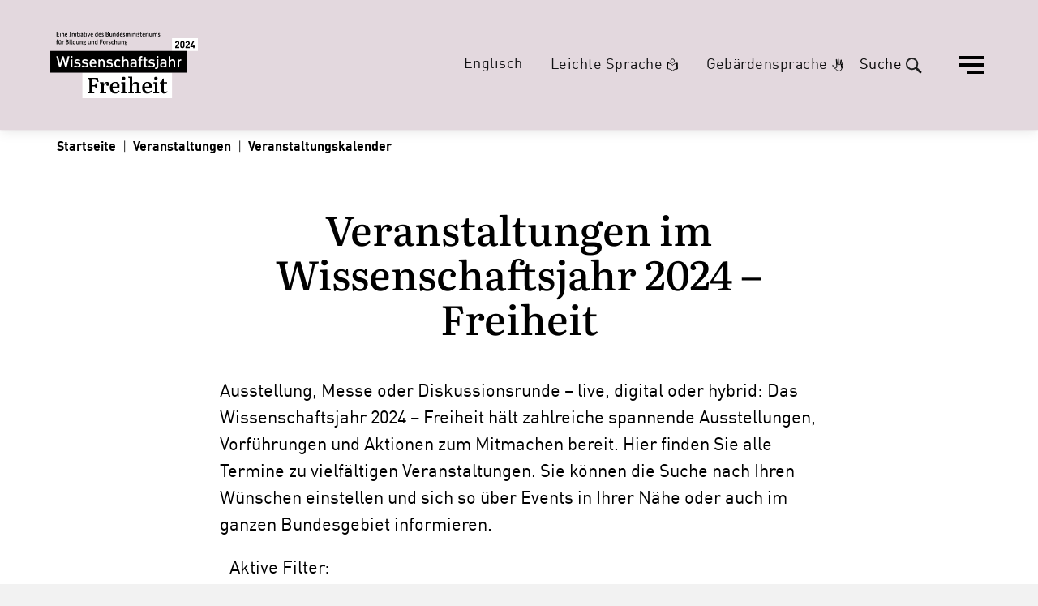

--- FILE ---
content_type: text/html; charset=utf-8
request_url: https://www.wissenschaftsjahr.de/2024/veranstaltungskalender?tx_solr%5Bfilter%5D%5B0%5D=format%3AVortrag&tx_solr%5Bfilter%5D%5B1%5D=format%3AVorf%C3%BChrung
body_size: 6982
content:
<!DOCTYPE html>
<html lang="de" dir="ltr" class="no-js">
<head>

<meta charset="utf-8">
<!-- 
	Wissenschaftsjahr 2024

	This website is powered by TYPO3 - inspiring people to share!
	TYPO3 is a free open source Content Management Framework initially created by Kasper Skaarhoj and licensed under GNU/GPL.
	TYPO3 is copyright 1998-2026 of Kasper Skaarhoj. Extensions are copyright of their respective owners.
	Information and contribution at https://typo3.org/
-->



<title>Veranstaltungskalender - BMBF Wissenschaftsjahr 2024</title>
<meta http-equiv="x-ua-compatible" content="IE=edge">
<meta name="generator" content="TYPO3 CMS">
<meta name="description" content="Wissenschaftsjahr 2023 - Veranstaltungskalender">
<meta name="viewport" content="width=device-width, initial-scale=1, minimum-scale=1">
<meta name="robots" content="index,follow">
<meta name="twitter:card" content="summary">
<meta name="apple-mobile-web-app-capable" content="no">
<meta name="google" content="notranslate">


<link rel="stylesheet" href="/typo3temp/assets/compressed/b34d022ca2fa241dfdc7422ed95ca765-de90305503a82ed58fda15bb47ac71a2.css?1767712664" media="all">
<link rel="stylesheet" href="/typo3temp/assets/compressed/merged-cb15d78613a188b9da3c572546cf45be-b9a019f28677c7d9109ccd064266f50d.css?1769595223" media="all">
<link rel="stylesheet" href="/typo3temp/assets/compressed/merged-d3a86c87f803771c231d1db11b9a2bb0-b450b09d7bd23575c9a552b2078eb2e3.css?1769595154" media="print">







<link rel="prev" href="/2024/veranstaltungen/abschlussveranstaltung"><link rel="next" href="/2024/veranstaltungen/veranstaltungsanmeldung"><meta name="google-site-verification" content="zPXbpegj_B5wbUDB7aXteJbnbT0IPiTDgsP53on-gRA"><!-- Google Tag Manager --><script>(function(w,d,s,l,i){w[l]=w[l]||[];w[l].push({'gtm.start':new Date().getTime(),event:'gtm.js'});var f=d.getElementsByTagName(s)[0],j=d.createElement(s),dl=l!='dataLayer'?'&l='+l:'';j.async=true;j.src='https://www.googletagmanager.com/gtm.js?id='+i+dl;f.parentNode.insertBefore(j,f);})(window,document,'script','dataLayer','GTM-5B3J953');</script><!-- End Google Tag Manager -->

    <link href="/_assets/b107da2baf78c97ba917ca0dcd252b7e/FaviconsWJ24/apple-touch-icon-60x60.png" rel="apple-touch-icon" sizes="60x60">
    <link href="/_assets/b107da2baf78c97ba917ca0dcd252b7e/FaviconsWJ24/apple-touch-icon-76x76.png" rel="apple-touch-icon" sizes="76x76">
    <link href="/_assets/b107da2baf78c97ba917ca0dcd252b7e/FaviconsWJ24/apple-touch-icon-120x120.png" rel="apple-touch-icon" sizes="120x120">
    <link href="/_assets/b107da2baf78c97ba917ca0dcd252b7e/FaviconsWJ24/apple-touch-icon-152x152.png" rel="apple-touch-icon" sizes="152x152">
    <link href="/_assets/b107da2baf78c97ba917ca0dcd252b7e/FaviconsWJ24/apple-touch-icon-180x180.png" rel="apple-touch-icon" sizes="180x180">
    <link href="/_assets/b107da2baf78c97ba917ca0dcd252b7e/FaviconsWJ24/favicon-32x32.png" rel="icon" sizes="32x32" type="image/png">
    <link href="/_assets/b107da2baf78c97ba917ca0dcd252b7e/FaviconsWJ24/favicon-16x16.png" rel="icon" sizes="16x16" type="image/png">
    <link href="/_assets/b107da2baf78c97ba917ca0dcd252b7e/FaviconsWJ24/site.webmanifest" rel="manifest">
    <link color="#dee2e6" href="/_assets/b107da2baf78c97ba917ca0dcd252b7e/FaviconsWJ24/safari-pinned-tab.svg" rel="mask-icon">
    <link href="/_assets/b107da2baf78c97ba917ca0dcd252b7e/FaviconsWJ24/favicon.ico" rel="shortcut icon">
    <meta content="wissenschaftjahr.de/2024/" name="apple-mobile-web-app-title">
    <meta content="wissenschaftjahr.de/2024/" name="application-name">
    <meta content="#dee2e6" name="msapplication-TileColor">
    <meta content="/_assets/b107da2baf78c97ba917ca0dcd252b7e/FaviconsWJ24/mstile-150x150.png" name="msapplication-TileImage">
    <meta content="/_assets/b107da2baf78c97ba917ca0dcd252b7e/FaviconsWJ24/browserconfig.xml" name="msapplication-config">
    <meta content="#dee2e6" name="theme-color">

    
        <meta content="Wissenschaftsjahr 2023, Veranstaltungen, Unser Universum, Aktivitäten, Weltall, Weltraum, Wissenschaft, Vorträge, Termine, Kalender" name="keywords">
    
    
    
    



<link rel="canonical" href="https://www.wissenschaftsjahr.de/2024/veranstaltungskalender"/>

</head>
<body id="top" class="page-634 lang-de-DE onecolarticle layout-default wj24">

    
    

    <!-- Google Tag Manager (noscript) -->
    <noscript><iframe height="0" src="https://www.googletagmanager.com/ns.html?id=GTM-5B3J953" style="display:none;visibility:hidden" width="0"></iframe></noscript>
    <!-- End Google Tag Manager (noscript) -->
    <nav class="skipnav" aria-label="Springe direkt zum:"><a class="btn btn-secondary" href="https://www.wissenschaftsjahr.de/2024/veranstaltungskalender?tx_solr%5Bfilter%5D%5B6%5D=zielgruppe%3AAlle&tx_solr%5Bfilter%5D%5B7%5D=format%3ASonstiges&tx_solr%5Bfilter%5D%5B10%5D=stadt%3AHalle+%28Saale%29#mainContent">Zum Inhalt springen</a></nav>
    <header class="header-wrapper" id="header-wrapper">
        <div class="layer"></div>
        <div class="header-wrapper-bg">
            <div class="container">
                <div class="row">
                    <div class="col logo-wrapper">
                        
                                <h1 class="logo">
                                    <a aria-label="Zur Startseite - Wissenschaftsjahr 2024" title="Zur Startseite" href="/2024/">
                                        <span class="header-image"><img alt="Wissenschaftsjahr 2024" src="/_assets/b107da2baf78c97ba917ca0dcd252b7e/Images/WJ24_Logo_Standard_Digital-cropped.svg" width="182" height="81" /></span>
                                    </a>
                                </h1>
                            
                    </div>
                    


    <nav aria-labelledby="mainmenu" class="col main-menu-layer dropdown" id="main-menu">
        <div class="meta-wrapper">
            <ul id="language_menu" class="language-menu list-unstyled"><li><a href="/2024/english">Englisch</a></li></ul>
            <div class="metanav top"><div><a href="/2024/leichte-sprache">Leichte Sprache</a></div><div><a href="/2024/gebaerdensprache">Gebärdensprache</a></div></div>
        </div>
        <button class="btn-search" data-bs-target="#searchBox" data-bs-toggle="modal" title="Suche" type="button"><span class="btn-search-label">Suche</span></button>
        <button aria-controls="menu" aria-expanded="false" class="navbar-toggler" data-bs-auto-close="outside" data-bs-boundary="scrollParent" data-bs-display="static" data-bs-reference="parent" data-bs-toggle="dropdown" id="main-menu-button" title="" type="button">
            <span class="line"></span>
            <span class="txt visually-hidden">Menü <span class="visually-hidden">öffnen</span></span>
        </button>
        <div class="dropdown-menu" id="menu">
            <h2 class="visually-hidden" id="mainmenu">Hauptnavigation</h2>
            <div class="navbar-wrapper">
                <div class="meta-mobile container" id="meta-mobile"></div>
                <div class="main-nav-wrapper">
                    <div class="container">
                        <ul class="main-menu list-unstyled row" id="mainNav"><li class="col first-item" id="menu-722"><a href="/2024/im-namen-der-freiheit" class="first-child gradient-line-after dropdown-item">Im Namen der Freiheit</a><button class="btn-open collapsed dropdown-item" type="button" data-bs-toggle="collapse" data-bs-target="#menu-722" aria-expanded="false" aria-controls="menu-722"><span class="visually-hidden">Untermenü öffnen</span></button><ul class="list-unstyled collapse" data-bs-parent="#mainNav"><li id="menu-814"><a href="/2024/im-namen-der-freiheit/auftakt-der-theaterversammlungen" class="sub dropdown-item">Auftakt der Theaterversammlungen</a></li><li id="menu-831"><a href="/2024/im-namen-der-freiheit/theaterversammlung-in-halle" class="sub dropdown-item">Theaterversammlung in Halle</a></li><li id="menu-832"><a href="/2024/im-namen-der-freiheit/theaterversammlung-in-cottbus" class="sub dropdown-item">Theaterversammlung in Cottbus</a></li><li id="menu-898"><a href="/2024/im-namen-der-freiheit/theaterversammlung-frankfurt" class="sub dropdown-item">Theaterversammlung in Frankfurt am Main</a></li><li id="menu-928"><a href="/2024/im-namen-der-freiheit/nachbericht-theaterversammlung-in-rostock" class="sub dropdown-item">Theaterversammlung in Rostock</a></li><li id="menu-929"><a href="/2024/im-namen-der-freiheit/theaterversammlung-in-muenchen" class="sub dropdown-item">Theaterversammlung in München</a></li><li id="menu-935"><a href="/2024/im-namen-der-freiheit/theaterversammlung-in-duesseldorf" class="sub dropdown-item">Theaterversammlung in Düsseldorf</a></li><li id="menu-822"><a href="/2024/im-namen-der-freiheit/die-freiheitswerkstaetten" class="sub dropdown-item">Die Freiheitswerkstätten</a></li></ul></li><li class="col first-item" id="menu-663"><a href="/2024/aktuelles" class="first-child gradient-line-after dropdown-item">Aktuelles</a><button class="btn-open collapsed dropdown-item" type="button" data-bs-toggle="collapse" data-bs-target="#menu-663" aria-expanded="false" aria-controls="menu-663"><span class="visually-hidden">Untermenü öffnen</span></button><ul class="list-unstyled collapse" data-bs-parent="#mainNav"><li id="menu-765"><a href="/2024/aktuelles/gastartikel" class="sub dropdown-item">Gastartikel</a></li><li id="menu-766"><a href="/2024/aktuelles/kurzbeitraege" class="sub dropdown-item">Kurzbeiträge</a></li><li id="menu-767"><a href="/2024/aktuelles/aktuelles-aus-den-foerderprojekten" class="sub dropdown-item">Aktuelles aus den Förderprojekten</a></li></ul></li><li class="col first-item" id="menu-664"><a href="/2024/aktionen" class="first-child gradient-line-after dropdown-item">Aktionen</a><button class="btn-open collapsed dropdown-item" type="button" data-bs-toggle="collapse" data-bs-target="#menu-664" aria-expanded="false" aria-controls="menu-664"><span class="visually-hidden">Untermenü öffnen</span></button><ul class="list-unstyled collapse" data-bs-parent="#mainNav"><li id="menu-895"><a href="/2024/aktionen/podcast-freiheit" class="sub dropdown-item">Podcast FREIHEIT</a></li><li id="menu-837"><a href="/2024/forscher" class="sub dropdown-item">forscher – Das Magazin für Neugierige</a></li><li id="menu-753"><a href="/2024/aktionen/erlebte-barriereunfreiheit" class="sub dropdown-item">Erlebte Barriereunfreiheit</a></li><li id="menu-728"><a href="/2024/aktionen/quiz" class="sub dropdown-item">Quiz</a></li><li id="menu-708"><a href="/2024/aktionen/die-debattenreihe" class="sub dropdown-item">Die Debattenreihe</a></li><li id="menu-691"><a href="/2024/aktionen/wissenschaftsunfreiheit" class="sub dropdown-item">Wissenschaftsunfreiheit</a></li><li id="menu-800"><a href="/2024/aktionen/unsere-erde-unsere-freiheit" class="sub dropdown-item">Unsere Erde, Unsere Freiheit</a></li><li id="menu-727"><a href="/2024/aktionen/ms-wissenschaft" class="sub dropdown-item">MS Wissenschaft</a></li><li id="menu-707"><a href="/2024/aktionen/ideenbox" class="sub dropdown-item">Ideenbox</a></li></ul></li><li class="col first-item" id="menu-633"><a href="/2024/veranstaltungen" class="first-child gradient-line-after active dropdown-item">Veranstaltungen</a><button class="btn-open collapsed active dropdown-item" type="button" data-bs-toggle="collapse" data-bs-target="#menu-633" aria-expanded="false" aria-controls="menu-633"><span class="visually-hidden">Untermenü öffnen</span></button><ul class="list-unstyled collapse" data-bs-parent="#mainNav"><li id="menu-693"><a href="/2024/aktionen/republica" class="sub dropdown-item">re:publica</a></li><li id="menu-761"><a href="/2024/veranstaltungen/demokratiefest" class="sub dropdown-item">Demokratiefest</a></li><li id="menu-672"><a href="/2024/veranstaltungen/auftaktveranstaltung" class="sub dropdown-item">Auftakt­veranstaltung</a></li><li id="menu-926"><a href="/2024/veranstaltungen/abschlussveranstaltung" class="sub dropdown-item">Abschlussveranstaltung</a></li><li id="menu-634"><strong class="sub">Veranstaltungskalender</strong></li><li id="menu-636"><a href="/2024/veranstaltungen/veranstaltungsanmeldung" class="sub dropdown-item">Veranstaltungsanmeldung</a></li></ul></li><li class="col first-item" id="menu-666"><a href="/2024/ueber-uns" class="first-child gradient-line-after dropdown-item">Über Uns</a><button class="btn-open collapsed dropdown-item" type="button" data-bs-toggle="collapse" data-bs-target="#menu-666" aria-expanded="false" aria-controls="menu-666"><span class="visually-hidden">Untermenü öffnen</span></button><ul class="list-unstyled collapse" data-bs-parent="#mainNav"><li id="menu-669"><a href="/2024/ueber-uns/kuratorium" class="sub dropdown-item">Kuratorium</a></li><li id="menu-667"><a href="/2024/ueber-uns/foerderprojekte" class="sub dropdown-item">Förderprojekte</a></li><li id="menu-668"><a href="/2024/ueber-uns/partner" class="sub dropdown-item">Partner</a></li></ul></li></ul>
                    </div>
                </div>
                <div class="main-meta-wrapper">
                    <div class="container">
                        <ul id="language_menu" class="language-menu list-unstyled"><li><a href="/2024/english">Englisch</a></li></ul>
                        <ul class="main-meta list-unstyled"><li class="meta-item"><a href="/2024/english" class="dropdown-item">Englisch</a></li><li class="meta-item"><a href="/2024/leichte-sprache" class="dropdown-item">Leichte Sprache</a></li><li class="meta-item"><a href="/2024/gebaerdensprache" class="dropdown-item">Gebärdensprache</a></li><li class="meta-item"><a href="/2024/presse" class="dropdown-item">Presse</a></li><li class="meta-item"><a href="/2024/newsletter" class="dropdown-item">Newsletter</a></li><li class="meta-item"><a href="/2024/material" class="dropdown-item">Material</a></li></ul>
                    </div>
                </div>
            </div>
        </div>
    </nav>




                </div>
            </div>
        </div>
    </header>
    <div id="header-mobile-nav" class="header-mobile-nav header-mobile-nav-active">
        <ul id="language_menu" class="language-menu list-unstyled"><li><a href="/2024/english">Englisch</a></li></ul>
        <div class="metanav top"><div><a href="/2024/leichte-sprache">Leichte Sprache</a></div><div><a href="/2024/gebaerdensprache">Gebärdensprache</a></div></div>
    </div>
    <div aria-hidden="true" aria-labelledby="searchBoxLabel" class="modal fade" id="searchBox" tabindex="-1">
        <div class="modal-dialog modal-dialog-scrollable modal-xl">
            <div class="modal-content">
                <div class="modal-header">
                    <h2 class="modal-title h2" id="searchBoxLabel">Suche</h2>
                    <button aria-label="Schließen" class="btn-close" data-bs-dismiss="modal" title="Schließen" type="button"></button>
                </div>
                <div class="modal-body">
                    <form accept-charset="utf-8" action="/2024/suche" data-suggest="/2024/suche?type=7384" data-suggest-header="" id="tx-solr-search-form-pi-results-header" method="get">
                        <div class="mb-3 d-flex search-form">
                            <label class="visually-hidden" for="search-name" id="search-headline-0">:</label>
                            <input aria-autocomplete="list" aria-controls="autocomplete-0" aria-expanded="false" aria-haspopup="grid" autocomplete="off" class="tx-solr-q js-solr-q tx-solr-suggest tx-solr-suggest-focus form-control form-control-lg" id="search-name" name="tx_solr[q]" role="combobox" type="text" value="">
                            <button class="btn-search" type="submit"><span class="visually-hidden">Abschicken</span></button>
                        </div>
                    </form>
                </div>
            </div>
        </div>
    </div>



    <main class="main-wrapper " id="mainContent">
        

        
            <nav aria-label="Sie sind hier" class="breadcrumb-wrapper">
                <div class="container">
                    <ol class="breadcrumb"><li class="breadcrumb-item"><a href="/2024/">Startseite</a></li><li class="breadcrumb-item"><a href="/2024/veranstaltungen">Veranstaltungen</a></li><li class="breadcrumb-item"><a href="/2024/veranstaltungskalender?tx_solr%5Bfilter%5D%5B6%5D=zielgruppe%3AAlle&amp;tx_solr%5Bfilter%5D%5B7%5D=format%3ASonstiges&amp;tx_solr%5Bfilter%5D%5B10%5D=stadt%3AHalle%20%28Saale%29">Veranstaltungskalender</a></li></ol>
                </div>
            </nav>
        

        <div class="main-container article" id="main-container">
            <div class="container">
                <!--TYPO3SEARCH_begin-->
                <div class="row"><div class="col-12 offset-xl-2 col-xl-8">

<div id="c4971" class="frame frame-default frame-type-ce_container frame-layout-1">
<div class="container-wrapper default ">


        
                
            
    



<div class="container">
    
        

	




    
    
    <div class="p-0">
        
            
                
<div class="frame frame-default frame-type-textpic frame-layout-0 frame-space-before-medium" id="c5455"><div class="textpic-header"><div class=""><h2 class="ce-headline-center  header-cat-0 "><span>Veranstaltungen im Wissenschaftsjahr 2024 – Freiheit </span></h2></div></div><div class="textpic topcenter"><div class="ce-bodytext"><p>Ausstellung, Messe oder Diskussionsrunde – live, digital oder hybrid: Das Wissenschaftsjahr 2024 – Freiheit hält zahlreiche spannende Ausstellungen, Vorführungen und Aktionen zum Mitmachen bereit. Hier finden Sie alle Termine zu vielfältigen Veranstaltungen. Sie können die Suche nach Ihren Wünschen einstellen und sich so über Events in Ihrer Nähe oder auch im ganzen Bundesgebiet informieren.</p></div></div></div>


            
                
<div class="frame frame-default frame-type-list frame-layout-0" id="c4969">
    <div class="tx-wjevents-list">
        

        <div class="container">
            <div class="row pb-5">
                <div class="col-12">
                    
	
		<div id="tx-solr-facets-in-use">
			<p>Aktive Filter:</p>
			
				
					<a href="/2024/veranstaltungskalender?tx_solr%5Bfilter%5D%5B1%5D=format%3AVorf%C3%BChrung" class="facet remove-facet-option solr-ajaxified btn btn-light btn-sm">
						Format: Vortrag
						<span class="bi bi-trash"></span>
					</a>
				
					<a href="/2024/veranstaltungskalender?tx_solr%5Bfilter%5D%5B0%5D=format%3AVortrag" class="facet remove-facet-option solr-ajaxified btn btn-light btn-sm">
						Format: Vorführung
						<span class="bi bi-trash"></span>
					</a>
				
			
			<a href="/2024/veranstaltungskalender" class="solr-ajaxified btn btn-dark btn-sm"">
				Alle Filter entfernen
				<span class="bi bi-trash"></span>
			</a>
		</div>
	

                </div>
            </div>
            <div class="row">
                <div class="tx-solr-search-form col-lg-8">
                    

	<div class="tx-solr-search-form event-solr">
		<form method="get" id="tx-solr-search-form-pi-results" action="/2024/veranstaltungskalender" data-suggest="/2024/veranstaltungskalender?type=7384" data-suggest-header="Top Results" accept-charset="utf-8">
			

			

			<div class="input-group mb-4 d-flex align-items-center">
				<label class="form-label me-2 visually-hidden" for="mainsearch">Suche</label>
				<input class=" form-control form-control-lg" id="mainsearch" type="text" name="tx_solr[q]" value="">
				<button class="btn btn-search tx-solr-submit" type="submit">
					<span class="visually-hidden">Suchen</span>
				</button>
			</div>
		</form>
	</div>

                </div>
                <div class="col-lg-4">
                    

	<div class="dropdown input-group mb-4 d-flex align-items-center">
        <a class="btn btn-solr dropdown-toggle" data-bs-toggle="dropdown" href="#facet" role="button" aria-expanded="false" aria-controls="facet"></a>
		<ul class="dropdown-menu" data-facet-name="" data-facet-label="" id="facet">
			
		</ul>
	</div>



                </div>
            </div>
            <div class="row">
                <div class="col-lg-6">
                    

	<div class="dropdown input-group mb-4 d-flex align-items-center">
        <a class="btn btn-solr dropdown-toggle" data-bs-toggle="dropdown" href="#facetformat" role="button" aria-expanded="false" aria-controls="facetformat">Format</a>
		<ul class="dropdown-menu" data-facet-name="format" data-facet-label="Format" id="facetformat">
			
				<li class="dropdown-item facet-option" data-facet-item-value="Vortrag">
					<div class="d-flex justify-content-between">
						<a class="facet solr-ajaxified" href="/2024/veranstaltungskalender?tx_solr%5Bfilter%5D%5B0%5D=format%3AVortrag&amp;tx_solr%5Bfilter%5D%5B1%5D=format%3AVorf%C3%BChrung">Vortrag</a> <span class="facet-result-count badge bg-info">0</span>
					</div>
				</li>
			
				<li class="dropdown-item facet-option" data-facet-item-value="Vorführung">
					<div class="d-flex justify-content-between">
						<a class="facet solr-ajaxified" href="/2024/veranstaltungskalender?tx_solr%5Bfilter%5D%5B0%5D=format%3AVortrag&amp;tx_solr%5Bfilter%5D%5B1%5D=format%3AVorf%C3%BChrung">Vorführung</a> <span class="facet-result-count badge bg-info">0</span>
					</div>
				</li>
			
		</ul>
	</div>



                </div>
                <div class="col-lg-6">
                    

	<div class="dropdown input-group mb-4 d-flex align-items-center">
        <a class="btn btn-solr dropdown-toggle" data-bs-toggle="dropdown" href="#facet" role="button" aria-expanded="false" aria-controls="facet"></a>
		<ul class="dropdown-menu" data-facet-name="" data-facet-label="" id="facet">
			
		</ul>
	</div>



                </div>
            </div>
            <div class="row pt-5">
                <div class="col-12">
                    <div class="row pt-3 pb-0 mb-1">
                        <div class="col-6 col-md-5">
                            <p class="solr-result mb-0">Ihre Suche ergab 0 Ergebnisse:</p>
                        </div>
                        <div class="col-6 col-md-7 d-flex justify-content-end">
                            
    <div class="row">
        
    </div>

    



                        </div>
                    </div>
                </div>
            </div>


        </div>
        <div class="event-list container">
            
                <ul class="list-unstyled events" data-start="1">
                    
                </ul>
                
            
        </div>
    </div>


</div>


            
        
    </div>

    </div>
</div>
</div>

</div></div><div class="row"><div class="col-12 offset-xl-2 col-xl-8">
<div class="frame frame-default frame-type-text frame-layout-1" id="c4968"><div class="text"><div class="ce-bodytext"><p>Sie wollen eine eigene Veranstaltung anmelden? <a href="/2024/veranstaltungen/veranstaltungsanmeldung" target="_blank" class="internal-link" title="Link öffnet Eingabeformular in neuem Fenster"><span>Hier kommen Sie zum Eingabeformular</span></a></p></div></div></div>

</div></div>
                <!--TYPO3SEARCH_end-->

                
                    

<aside aria-label="Soziale Medien">
    <div class="row">
        <div class="col-12 offset-xl-2 col-xl-8">
            <div class="share-wrapper">
                <h2 class="h3">Teile den Artikel:</h2>
                <ul class="row g-0 list-unstyled share">
                    <li class="col facebook">
                        <a aria-label="Teile auf Facebook" class="popup-window" href="https://www.facebook.com/sharer/sharer.php?u=https%3A%2F%2Fwww.wissenschaftsjahr.de%2F2024%2Fveranstaltungskalender" rel="nofollow" role="button" title="Teile auf Facebook">
                            <span class="icon-share icon-facebook"></span>
                            <span class="visually-hidden">Teilen</span>
                        </a>
                    </li>
                    <li class="col twitter">
                        <a aria-label="Teile auf X" class="popup-window" href="https://twitter.com/intent/tweet?text=Wissenschaftsjahr%202024&amp;url=https%3A%2F%2Fwww.wissenschaftsjahr.de%2F2024%2Fveranstaltungskalender&amp;via=https%3A%2F%2Fwww.wissenschaftsjahr.de%2F2024%2Fveranstaltungskalender" rel="nofollow" role="button" title="Teile auf X">
                            <span class="icon-share icon-twitter"></span>
                            <span class="visually-hidden">Tweet</span>
                        </a>
                    </li>
                    <li class="col xing">
                        <a aria-label="Teile auf Xing" class="popup-window" href="https://www.xing.com/spi/shares/new?url=https%3A%2F%2Fwww.wissenschaftsjahr.de%2F2024%2Fveranstaltungskalender" rel="nofollow" role="button" title="Teile auf Xing">
                            <span class="icon-share icon-xing"></span>
                            <span class="visually-hidden">Teilen</span>
                        </a>
                    </li>
                    <li class="col linkedin">
                        <a aria-label="Teile auf LinkedIn" class="popup-window" href="https://www.linkedin.com/shareArticle?url=https%3A%2F%2Fwww.wissenschaftsjahr.de%2F2024%2Fveranstaltungskalender" rel="nofollow" role="button" title="Teile auf LinkedIn">
                            <span class="icon-share icon-linkedin"></span>
                            <span class="visually-hidden">Teilen</span>
                        </a>
                    </li>
                    <li class="col whatsapp">
                        <a aria-label="Teile mit Whatsapp" href="whatsapp://send?text=Wissenschaftsjahr%202024%0A%0Ahttps%3A%2F%2Fwww.wissenschaftsjahr.de%2F2024%2Fveranstaltungskalender" rel="nofollow" role="button" title="Teile mit Whatsapp">
                            <span class="icon-share icon-whatsapp"></span>
                            <span class="visually-hidden">Teilen</span>
                        </a>
                    </li>
                </ul>
            </div>
        </div>
    </div>
</aside>


                

                
            </div>
            
                <aside aria-label="Newsletter">
                    

<div id="c4768" class="frame frame-default frame-type-ce_container frame-layout-0">
<div class="container-wrapper default frame-space-before-medium frame-space-after-medium ">


        <div class="grid-bg" style="background-color:#e3d8de; background-image: url(/fileadmin/BMBF-Wissenschaftsjahr-2024/Hintergruende/Newsletter.svg); background-position: left top; background-repeat: no-repeat; background-size: cover; height: 100%; position: absolute; width: 100%; left: 0; top: 0;"></div>
    



<div class="container">
    
        




    
    
    <div class="p-0">
        
            
                

<div id="c4767" class="frame frame-default frame-type-ce_container frame-layout-0">
<div class="container-wrapper default ">


        
                
            
    



<div class="container">
    
        

	




    
    
    <div class="p-0">
        
            
                <div class="row"><div class="col-12 offset-xl-2 col-xl-8">
<div class="frame frame-default frame-type-text frame-layout-1 frame-space-before-medium frame-space-after-extra-small" id="c4766"><div class=""><h2 class="  header-cat-0 "><span>Jetzt zum Newsletter anmelden</span></h2></div><div class="text"><div class="ce-bodytext"></div></div></div>

</div></div>
            
                
<div class="frame frame-default frame-type-html frame-layout-0 frame-space-after-extra-large" id="c4764"><div class="row"><div class="col-12 offset-xl-2 col-xl-8"><p class="text-right"><strong>*</strong> Pflichtfeld</p><form id="newsletterAnmeldung" action="https://379899.eu2.cleverreach.com/f/379899-380563/wcs/" method="POST"
    accept-charset="utf-8"><div class="input form-floating mb-4 d-flex"><input placeholder="E-Mail Adresse" required="required" class="form-control form-control-lg" id="id_c_email"
            type="email" name="email" value=""><label class="form-label" for="id_c_email">
            E-Mail Adresse <dfn class="required" title="Pflichtfeld">*</dfn></label></div><div class="form-group"><div class="form-check"><input type="hidden" name="tx_form_formframework[material-1223][linkedcheckbox-1]" value=""><input required="required" class="add-on form-check-input" id="material-1223-linkedcheckbox-1"
                type="checkbox" name="tx_form_formframework[material-1223][linkedcheckbox-1]" value="1"><label class="form-check-label control-linkedcheckbox-1" for="material-1223-linkedcheckbox-1"><span class="label-wrapper"><span class="label-label"><b>Datenschutzerklärung</b><dfn class="required" title="Pflichtfeld">*</dfn></span><span class="label-text">Ich habe die <a href="https://www.wissenschaftsjahr.de/2024/datenschutz"
                            target="_blank">Datenschutzerklärung</a> gelesen und weiß, dass ich mein Einverständnis
                        jederzeit widerrufen kann.</span></span></label></div></div><button class="btn btn-primary ms-1" type="submit" id="button-addon2">Jetzt anmelden</button></form></div></div></div>


            
        
    </div>

    </div>
</div>
</div>


            
        
    </div>

    </div>
</div>
</div>


                </aside>
            
        </div>
    </main>

    

    <div class="footer">
        <div class="container">
            

    <footer class="row">
        <div class="col-12 col-lg-6">
            <ul class="list-unstyled footer-logos">
                <li class="footer-logo">
                    <a href="https://www.bmbf.de" rel="noopener noreferrer" target="_blank">
                        <img alt="Bundesministeriums für Bildung und Forschung - Externer Link zur Webseite" src="/_assets/b107da2baf78c97ba917ca0dcd252b7e/Images/BMFTR_Logo.svg" width="220" height="128" />
                    </a>
                </li>
                <li class="footer-logo">
                    <a href="https://www.wissenschaft-im-dialog.de" rel="noopener noreferrer" target="_blank">
                        <img alt="Wissenschaft im Dialog gGmbH - Externer Link zur Webseite" src="/_assets/b107da2baf78c97ba917ca0dcd252b7e/Images/logo_footer_wid.svg" width="215" height="22" />
                    </a>
                </li>
            </ul>
        </div>
        <div class="col-12 col-lg-6">
            <div class="footer-nav">
                
                    <nav aria-labelledby="meta">
                        <h2 class="visually-hidden" id="meta">Metanavigation</h2>
                        <ul><li><a href="/2024/impressum">Impressum</a></li><li><a href="/2024/erklaerung-zur-barrierefreiheit">Erklärung zur Barrierefreiheit</a></li><li><a href="/2024/datenschutz">Datenschutz</a></li><li><a href="/2024/barriere-melden">Barriere melden</a></li><li><a href="/2024/kontakt">Kontakt</a></li></ul>
                    </nav>
                
            </div>
        </div>
    </footer>



            

<aside class="row">
    <div class="col-12">
        <div class="footer-socialmedia">
            <h2 class="visually-hidden">Folgen Sie uns auf</h2>
            <ul>
                <li>
                    <a class="twitter" href="https://twitter.com/w_jahr" rel="noreferrer" target="_blank" title="Öffnet X in einem neuen Fenster">
                        <div class="icon icon-twitter"></div>
                        <span class="visually-hidden">X</span>
                    </a>
                </li>
                <li>
                    <a class="mastodon" href="https://social.bund.de/@wissenschaftsjahr" rel="noreferrer" target="_blank" title="Öffnet Mastodon in einem neuen Fenster">
                        <div class="icon icon-mastodon"></div>
                        <span class="visually-hidden">Mastodon</span>
                    </a>
                </li>
                <li>
                    <a class="facebook" href="https://www.facebook.com/wissenschaftsjahr" rel="noreferrer" target="_blank" title="Öffnet Facebook in einem neuen Fenster">
                        <div class="icon icon-facebook"></div>
                        <span class="visually-hidden">Facebook</span>
                    </a>
                </li>
                <li>
                    <a class="instagram" href="https://www.instagram.com/wissenschaftsjahr" rel="noreferrer" target="_blank" title="Öffnet Instagram in einem neuen Fenster">
                        <div class="icon icon-instagram"></div>
                        <span class="visually-hidden">Instagram</span>
                    </a>
                </li>
                <li>
                    <a class="youtube" href="https://www.youtube.com/user/wissenschaftsjahr" rel="noreferrer" target="_blank" title="Öffnet YouTube in einem neuen Fenster">
                        <div class="icon icon-youtube"></div>
                        <span class="visually-hidden">YouTube</span>
                    </a>
                </li>
                <li>
                    <a class="pinterest" href="https://www.pinterest.de/wissenschaftsjahr/" rel="noreferrer" target="_blank" title="Öffnet Pinterest in einem neuen Fenster">
                        <div class="icon icon-pinterest"></div>
                        <span class="visually-hidden">Pinterest</span>
                    </a>
                </li>
            </ul>
        </div>
    </div>
</aside>



        </div>
    </div>




<script src="/typo3temp/assets/compressed/merged-d0a6d7c8134ed756c99e83a3a8ab8c1e-4866256cbb03aebaf8742a180996f64c.js?1769595223"></script>




</body>
</html>

--- FILE ---
content_type: text/css; charset=utf-8
request_url: https://www.wissenschaftsjahr.de/typo3temp/assets/compressed/b34d022ca2fa241dfdc7422ed95ca765-de90305503a82ed58fda15bb47ac71a2.css?1767712664
body_size: -84
content:
.dropdown-item.active,.dropdown-item:active{background-color:transparent !important;}.footer-socialmedia ul li a{width:unset !important}


--- FILE ---
content_type: text/css; charset=utf-8
request_url: https://www.wissenschaftsjahr.de/typo3temp/assets/compressed/merged-cb15d78613a188b9da3c572546cf45be-b9a019f28677c7d9109ccd064266f50d.css?1769595223
body_size: 117184
content:
@font-face{font-display:swap;font-family:"DinWeb";font-style:normal;font-weight:400;src:url('../../../_assets/b107da2baf78c97ba917ca0dcd252b7e/Fonts/dincomp-webfont.woff2') format("woff2"),url('../../../_assets/b107da2baf78c97ba917ca0dcd252b7e/Fonts/dincomp-webfont.woff') format("woff")}@font-face{font-display:swap;font-family:"DinWeb";font-style:normal;font-weight:700;src:url('../../../_assets/b107da2baf78c97ba917ca0dcd252b7e/Fonts/dincomp-bold-webfont.woff2') format("woff2"),url('../../../_assets/b107da2baf78c97ba917ca0dcd252b7e/Fonts/dincomp-bold-webfont.woff') format("woff")}@font-face{font-display:swap;font-family:"DinWebCond";font-style:woff2 woff;font-weight:400;src:url('../../../_assets/b107da2baf78c97ba917ca0dcd252b7e/Fonts/dincomp-condbold-webfont.woff2') format("woff2"),url('../../../_assets/b107da2baf78c97ba917ca0dcd252b7e/Fonts/dincomp-condbold-webfont.woff') format("woff")}@font-face{font-display:swap;font-family:"Literata";font-style:normal;font-weight:normal;src:url('../../../_assets/b107da2baf78c97ba917ca0dcd252b7e/Fonts/Literata_36pt-Medium.woff2') format("woff2"),url('../../../_assets/b107da2baf78c97ba917ca0dcd252b7e/Fonts/Literata_36pt-Medium.woff') format("woff")}.accordion-button,.frame-teaser-feed-green .ce-bodytext,.frame-teaser-feed-magenta .ce-bodytext,.frame-teaser-feed-violett .ce-bodytext,h2:not(.h2):not(.h3):not(.h4):not(.h5):not(.h6) span>span,.h2:not(.h2):not(.h3):not(.h4):not(.h5):not(.h6) span>span,.stage-content h2 span>span,.stage-content .h2 span>span,button,input,optgroup,select,textarea{font-family:DinWeb,"Helvetica Neue",Helvetica,Arial,sans-serif}span.headline-cat,.font-1{font-family:DinWebCond,"Helvetica Neue",Helvetica,Arial,sans-serif}.tx-fp-masterquiz .correct,.tx-fp-masterquiz .wrong,.event-item-date .day,.event-item-date .month,.event-item-date .year,.event-item-date .date-start,.event-item-date .date-middle,.event-item-date .date-end,.nav-tabs .nav-link,h2:not(.h2):not(.h3):not(.h4):not(.h5):not(.h6) .subheader,.h2:not(.h2):not(.h3):not(.h4):not(.h5):not(.h6) .subheader,.stage-content h2 .subheader,.stage-content .h2 .subheader,h2:not(.h2):not(.h3):not(.h4):not(.h5):not(.h6),.h2:not(.h2):not(.h3):not(.h4):not(.h5):not(.h6),.stage-content h2,.stage-content .h2,h2,.h2,h3,.h3,h4,.h4,h5,.h5,h6,.h6,blockquote p,cite p{font-family:Literata,"Helvetica Neue",Helvetica,Arial,sans-serif}:root,[data-bs-theme=light]{--bs-blue:#000;--bs-darkblue:#000;--bs-indigo:#580fd5;--bs-purple:#543192;--bs-pink:#b80042;--bs-red:#a00900;--bs-darkred:#780f2d;--bs-orange:#d76c13;--bs-yellow:#dfa100;--bs-green:#19662c;--bs-darkgreen:#005c45;--bs-teal:#8dc98e;--bs-cyan:#4493b8;--bs-black:#000;--bs-white:#fff;--bs-gray:#6c757d;--bs-gray-dark:#343a40;--bs-gray-100:#f8f9fa;--bs-gray-200:#e9ecef;--bs-gray-300:#dee2e6;--bs-gray-400:#ced4da;--bs-gray-500:#adb5bd;--bs-gray-600:#6c757d;--bs-gray-700:#495057;--bs-gray-800:#343a40;--bs-gray-900:#212529;--bs-primary:#000;--bs-secondary:#6c757d;--bs-tertiary:#fff;--bs-quarterly:#000;--bs-success:#19662c;--bs-info:#4493b8;--bs-warning:#dfa100;--bs-danger:#a00900;--bs-light:#f8f9fa;--bs-dark:#343a40;--bs-primary-rgb:0,0,0;--bs-secondary-rgb:108,117,125;--bs-tertiary-rgb:255,255,255;--bs-quarterly-rgb:0,0,0;--bs-success-rgb:25,102,44;--bs-info-rgb:68,147,184;--bs-warning-rgb:223,161,0;--bs-danger-rgb:160,9,0;--bs-light-rgb:248,249,250;--bs-dark-rgb:52,58,64;--bs-primary-text-emphasis:#000;--bs-secondary-text-emphasis:#fff;--bs-success-text-emphasis:#145223;--bs-info-text-emphasis:#29586e;--bs-warning-text-emphasis:#866100;--bs-danger-text-emphasis:#800700;--bs-light-text-emphasis:#6c757d;--bs-dark-text-emphasis:#212529;--bs-primary-bg-subtle:#cccccc;--bs-secondary-bg-subtle:#cccccc;--bs-success-bg-subtle:#d1e0d5;--bs-info-bg-subtle:#dae9f1;--bs-warning-bg-subtle:#f9eccc;--bs-danger-bg-subtle:#eccecc;--bs-light-bg-subtle:#fcfcfd;--bs-dark-bg-subtle:#ced4da;--bs-primary-border-subtle:#999999;--bs-secondary-border-subtle:#e9ecef;--bs-success-border-subtle:#a3c2ab;--bs-info-border-subtle:#b4d4e3;--bs-warning-border-subtle:#f2d999;--bs-danger-border-subtle:#d99d99;--bs-light-border-subtle:#e9ecef;--bs-dark-border-subtle:#adb5bd;--bs-white-rgb:255,255,255;--bs-black-rgb:0,0,0;--bs-font-sans-serif:DinWeb,"Helvetica Neue",helvetica,arial,sans-serif;--bs-font-monospace:DinWeb,"Helvetica Neue",helvetica,arial,sans-serif;--bs-gradient:linear-gradient(180deg,rgba(255,255,255,0.15),rgba(255,255,255,0));--bs-body-font-family:var(--bs-font-sans-serif);--bs-body-font-size:1rem;--bs-body-font-weight:400;--bs-body-line-height:1.5;--bs-body-color:#000;--bs-body-color-rgb:0,0,0;--bs-body-bg:#fff;--bs-body-bg-rgb:255,255,255;--bs-emphasis-color:#000;--bs-emphasis-color-rgb:0,0,0;--bs-secondary-color:rgba(0,0,0,0.75);--bs-secondary-color-rgb:0,0,0;--bs-secondary-bg:#e9ecef;--bs-secondary-bg-rgb:233,236,239;--bs-tertiary-color:rgba(0,0,0,0.5);--bs-tertiary-color-rgb:0,0,0;--bs-tertiary-bg:#f8f9fa;--bs-tertiary-bg-rgb:248,249,250;--bs-heading-color:#000;--bs-link-color:#000;--bs-link-color-rgb:0,0,0;--bs-link-decoration:none;--bs-link-hover-color:#000;--bs-link-hover-color-rgb:0,0,0;--bs-code-color:#b80042;--bs-highlight-color:#000;--bs-highlight-bg:#f9eccc;--bs-border-width:0.0625rem;--bs-border-style:solid;--bs-border-color:#000;--bs-border-color-translucent:rgba(0,0,0,0.175);--bs-border-radius:0;--bs-border-radius-sm:0;--bs-border-radius-lg:0;--bs-border-radius-xl:0;--bs-border-radius-xxl:0;--bs-border-radius-2xl:var(--bs-border-radius-xxl);--bs-border-radius-pill:50rem;--bs-box-shadow:0 0.5rem 1rem rgba(0,0,0,0.15);--bs-box-shadow-sm:0 0.125rem 0.25rem rgba(0,0,0,0.075);--bs-box-shadow-lg:0 1rem 3rem rgba(0,0,0,0.175);--bs-box-shadow-inset:inset 0 0.0625rem 0.125rem rgba(0,0,0,0.075);--bs-focus-ring-width:0.25rem;--bs-focus-ring-opacity:0.25;--bs-focus-ring-color:rgba(0,0,0,0.25);--bs-form-valid-color:#19662c;--bs-form-valid-border-color:#19662c;--bs-form-invalid-color:#a00900;--bs-form-invalid-border-color:#a00900}*,*::before,*::after{box-sizing:border-box}@media(prefers-reduced-motion:no-preference){:root{scroll-behavior:smooth}}body{margin:0;font-family:DinWeb,"Helvetica Neue",helvetica,arial,sans-serif;font-family:var(--bs-body-font-family);font-size:1rem;font-size:var(--bs-body-font-size);font-weight:400;font-weight:var(--bs-body-font-weight);line-height:1.5;line-height:var(--bs-body-line-height);color:#000;color:var(--bs-body-color);text-align:var(--bs-body-text-align);background-color:#fff;background-color:var(--bs-body-bg);-webkit-text-size-adjust:100%;-webkit-tap-highlight-color:rgba(0,0,0,0)}hr{margin:1rem 0;color:inherit;border:0;border-top:0.0625rem solid;border-top:var(--bs-border-width) solid;opacity:.25}h6,.h6,h5,.h5,h4,.h4,h3,.h3,h2,.h2,h1,.h1{margin-top:0;margin-bottom:.5rem;font-weight:700;line-height:1.1;color:#000;color:var(--bs-heading-color)}h1,.h1{font-size:calc(1.3375rem + 1.05vw)}@media(min-width:1200px){h1,.h1{font-size:2.125rem}}h2,.h2{font-size:calc(1.3rem + 0.6vw)}@media(min-width:1200px){h2,.h2{font-size:1.75rem}}h3,.h3{font-size:1.1875rem}h4,.h4{font-size:1.125rem}h5,.h5{font-size:1rem}h6,.h6{font-size:1rem}p{margin-top:0;margin-bottom:1rem}abbr[title]{text-decoration:underline;-webkit-text-decoration:underline dotted;text-decoration:underline dotted;cursor:help;-webkit-text-decoration-skip-ink:none;text-decoration-skip-ink:none}address{margin-bottom:1rem;font-style:normal;line-height:inherit}ol,ul{padding-left:2rem}ol,ul,dl{margin-top:0;margin-bottom:1rem}ol ol,ul ul,ol ul,ul ol{margin-bottom:0}dt{font-weight:700}dd{margin-bottom:.5rem;margin-left:0}blockquote{margin:0 0 1rem}b,strong{font-weight:bolder}small,.small{font-size:0.875em}mark,.mark{padding:.1875em;color:#000;color:var(--bs-highlight-color);background-color:#f9eccc;background-color:var(--bs-highlight-bg)}sub,sup{position:relative;font-size:0.75em;line-height:0;vertical-align:baseline}sub{bottom:-0.25em}sup{top:-0.5em}a{color:rgba(0,0,0,1);color:rgba(var(--bs-link-color-rgb),var(--bs-link-opacity,1));-webkit-text-decoration:none;text-decoration:none}a:hover{--bs-link-color-rgb:var(--bs-link-hover-color-rgb)}a:not([href]):not([class]),a:not([href]):not([class]):hover{color:inherit;-webkit-text-decoration:none;text-decoration:none}pre,code,kbd,samp{font-family:DinWeb,"Helvetica Neue",helvetica,arial,sans-serif;font-family:var(--bs-font-monospace);font-size:1em}pre{display:block;margin-top:0;margin-bottom:1rem;overflow:auto;font-size:0.875em}pre code{font-size:inherit;color:inherit;word-break:normal}code{font-size:0.875em;color:#b80042;color:var(--bs-code-color);word-wrap:break-word}a>code{color:inherit}kbd{padding:.1875rem .375rem;font-size:0.875em;color:#fff;color:var(--bs-body-bg);background-color:#000;background-color:var(--bs-body-color)}kbd kbd{padding:0;font-size:1em}figure{margin:0 0 1rem}img,svg{vertical-align:middle}table{caption-side:bottom;border-collapse:collapse}caption{padding-top:.5rem;padding-bottom:.5rem;color:rgba(0,0,0,0.75);color:var(--bs-secondary-color);text-align:left}th{text-align:inherit;text-align:-webkit-match-parent}thead,tbody,tfoot,tr,td,th{border-color:inherit;border-style:solid;border-width:0}label{display:inline-block}button{border-radius:0}button:focus:not(:focus-visible){outline:0}input,button,select,optgroup,textarea{margin:0;font-family:inherit;font-size:inherit;line-height:inherit}button,select{text-transform:none}[role=button]{cursor:pointer}select{word-wrap:normal}select:disabled{opacity:1}[list]:not([type=date]):not([type=datetime-local]):not([type=month]):not([type=week]):not([type=time])::-webkit-calendar-picker-indicator{display:none !important}button,[type=button],[type=reset],[type=submit]{-webkit-appearance:button}button:not(:disabled),[type=button]:not(:disabled),[type=reset]:not(:disabled),[type=submit]:not(:disabled){cursor:pointer}::-moz-focus-inner{padding:0;border-style:none}textarea{resize:vertical}fieldset{min-width:0;padding:0;margin:0;border:0}legend{float:left;width:100%;padding:0;margin-bottom:.5rem;font-size:calc(1.275rem + 0.3vw);line-height:inherit}@media(min-width:1200px){legend{font-size:1.5rem}}legend+*{clear:left}::-webkit-datetime-edit-fields-wrapper,::-webkit-datetime-edit-text,::-webkit-datetime-edit-minute,::-webkit-datetime-edit-hour-field,::-webkit-datetime-edit-day-field,::-webkit-datetime-edit-month-field,::-webkit-datetime-edit-year-field{padding:0}::-webkit-inner-spin-button{height:auto}[type=search]{-webkit-appearance:textfield;outline-offset:-0.125rem}::-webkit-search-decoration{-webkit-appearance:none}::-webkit-color-swatch-wrapper{padding:0}::file-selector-button{font:inherit;-webkit-appearance:button}output{display:inline-block}iframe{border:0}summary{display:list-item;cursor:pointer}progress{vertical-align:baseline}[hidden]{display:none !important}.lead{font-size:1.25rem;font-weight:300}.display-1{font-size:calc(1.625rem + 4.5vw);font-weight:300;line-height:1.1}@media(min-width:1200px){.display-1{font-size:5rem}}.display-2{font-size:calc(1.575rem + 3.9vw);font-weight:300;line-height:1.1}@media(min-width:1200px){.display-2{font-size:4.5rem}}.display-3{font-size:calc(1.525rem + 3.3vw);font-weight:300;line-height:1.1}@media(min-width:1200px){.display-3{font-size:4rem}}.display-4{font-size:calc(1.475rem + 2.7vw);font-weight:300;line-height:1.1}@media(min-width:1200px){.display-4{font-size:3.5rem}}.display-5{font-size:calc(1.425rem + 2.1vw);font-weight:300;line-height:1.1}@media(min-width:1200px){.display-5{font-size:3rem}}.display-6{font-size:calc(1.375rem + 1.5vw);font-weight:300;line-height:1.1}@media(min-width:1200px){.display-6{font-size:2.5rem}}.list-unstyled{padding-left:0;list-style:none}.list-inline{padding-left:0;list-style:none}.list-inline-item{display:inline-block}.list-inline-item:not(:last-child){margin-right:.5rem}.initialism{font-size:0.875em;text-transform:uppercase}.blockquote{margin-bottom:1rem;font-size:1.25rem}.blockquote>:last-child{margin-bottom:0}.blockquote-footer{margin-top:-1rem;margin-bottom:1rem;font-size:0.875em;color:#6c757d}.blockquote-footer::before{content:"— "}.img-fluid{max-width:100%;height:auto}.img-thumbnail{padding:.25rem;background-color:#fff;background-color:var(--bs-body-bg);border:0.0625rem solid #000;border:var(--bs-border-width) solid var(--bs-border-color);max-width:100%;height:auto}.figure{display:inline-block}.figure-img{margin-bottom:.5rem;line-height:1}.figure-caption{font-size:0.875em;color:rgba(0,0,0,0.75);color:var(--bs-secondary-color)}.container,.container-fluid,.container-xxl,.container-xl,.container-lg,.container-md,.container-sm{--bs-gutter-x:1.5rem;--bs-gutter-y:0;width:100%;padding-right:calc(1.5rem*.5);padding-right:calc(var(--bs-gutter-x)*.5);padding-left:calc(1.5rem*.5);padding-left:calc(var(--bs-gutter-x)*.5);margin-right:auto;margin-left:auto}@media(min-width:576px){.container-sm,.container{max-width:33.75rem}}@media(min-width:768px){.container-md,.container-sm,.container{max-width:45rem}}@media(min-width:992px){.container-lg,.container-md,.container-sm,.container{max-width:60rem}}@media(min-width:1220px){.container-xl,.container-lg,.container-md,.container-sm,.container{max-width:73.75rem}}@media(min-width:1300px){.container-xxl,.container-xl,.container-lg,.container-md,.container-sm,.container{max-width:79.9375rem}}:root{--bs-breakpoint-xs:0;--bs-breakpoint-sm:36rem;--bs-breakpoint-md:48rem;--bs-breakpoint-lg:62rem;--bs-breakpoint-xl:76.25rem;--bs-breakpoint-xxl:81.25rem}.row{--bs-gutter-x:1.5rem;--bs-gutter-y:0;display:flex;flex-wrap:wrap;margin-top:calc(-1*0);margin-top:calc(-1*var(--bs-gutter-y));margin-right:calc(-0.5*1.5rem);margin-right:calc(-0.5*var(--bs-gutter-x));margin-left:calc(-0.5*1.5rem);margin-left:calc(-0.5*var(--bs-gutter-x))}.row>*{flex-shrink:0;width:100%;max-width:100%;padding-right:calc(var(--bs-gutter-x)*.5);padding-left:calc(var(--bs-gutter-x)*.5);margin-top:var(--bs-gutter-y)}.col{flex:1 0 0%}.row-cols-auto>*{flex:0 0 auto;width:auto}.row-cols-1>*{flex:0 0 auto;width:100%}.row-cols-2>*{flex:0 0 auto;width:50%}.row-cols-3>*{flex:0 0 auto;width:33.33333333%}.row-cols-4>*{flex:0 0 auto;width:25%}.row-cols-5>*{flex:0 0 auto;width:20%}.row-cols-6>*{flex:0 0 auto;width:16.66666667%}.col-auto{flex:0 0 auto;width:auto}.col-1{flex:0 0 auto;width:8.33333333%}.col-2{flex:0 0 auto;width:16.66666667%}.col-3{flex:0 0 auto;width:25%}.col-4{flex:0 0 auto;width:33.33333333%}.col-5{flex:0 0 auto;width:41.66666667%}.col-6{flex:0 0 auto;width:50%}.col-7{flex:0 0 auto;width:58.33333333%}.col-8{flex:0 0 auto;width:66.66666667%}.col-9{flex:0 0 auto;width:75%}.col-10{flex:0 0 auto;width:83.33333333%}.col-11{flex:0 0 auto;width:91.66666667%}.col-12{flex:0 0 auto;width:100%}.offset-1{margin-left:8.33333333%}.offset-2{margin-left:16.66666667%}.offset-3{margin-left:25%}.offset-4{margin-left:33.33333333%}.offset-5{margin-left:41.66666667%}.offset-6{margin-left:50%}.offset-7{margin-left:58.33333333%}.offset-8{margin-left:66.66666667%}.offset-9{margin-left:75%}.offset-10{margin-left:83.33333333%}.offset-11{margin-left:91.66666667%}.g-0,.gx-0{--bs-gutter-x:0}.g-0,.gy-0{--bs-gutter-y:0}.g-1,.gx-1{--bs-gutter-x:0.25rem}.g-1,.gy-1{--bs-gutter-y:0.25rem}.g-2,.gx-2{--bs-gutter-x:0.5rem}.g-2,.gy-2{--bs-gutter-y:0.5rem}.g-3,.gx-3{--bs-gutter-x:1rem}.g-3,.gy-3{--bs-gutter-y:1rem}.g-4,.gx-4{--bs-gutter-x:1.5rem}.g-4,.gy-4{--bs-gutter-y:1.5rem}.g-5,.gx-5{--bs-gutter-x:3rem}.g-5,.gy-5{--bs-gutter-y:3rem}@media(min-width:576px){.col-sm{flex:1 0 0%}.row-cols-sm-auto>*{flex:0 0 auto;width:auto}.row-cols-sm-1>*{flex:0 0 auto;width:100%}.row-cols-sm-2>*{flex:0 0 auto;width:50%}.row-cols-sm-3>*{flex:0 0 auto;width:33.33333333%}.row-cols-sm-4>*{flex:0 0 auto;width:25%}.row-cols-sm-5>*{flex:0 0 auto;width:20%}.row-cols-sm-6>*{flex:0 0 auto;width:16.66666667%}.col-sm-auto{flex:0 0 auto;width:auto}.col-sm-1{flex:0 0 auto;width:8.33333333%}.col-sm-2{flex:0 0 auto;width:16.66666667%}.col-sm-3{flex:0 0 auto;width:25%}.col-sm-4{flex:0 0 auto;width:33.33333333%}.col-sm-5{flex:0 0 auto;width:41.66666667%}.col-sm-6{flex:0 0 auto;width:50%}.col-sm-7{flex:0 0 auto;width:58.33333333%}.col-sm-8{flex:0 0 auto;width:66.66666667%}.col-sm-9{flex:0 0 auto;width:75%}.col-sm-10{flex:0 0 auto;width:83.33333333%}.col-sm-11{flex:0 0 auto;width:91.66666667%}.col-sm-12{flex:0 0 auto;width:100%}.offset-sm-0{margin-left:0}.offset-sm-1{margin-left:8.33333333%}.offset-sm-2{margin-left:16.66666667%}.offset-sm-3{margin-left:25%}.offset-sm-4{margin-left:33.33333333%}.offset-sm-5{margin-left:41.66666667%}.offset-sm-6{margin-left:50%}.offset-sm-7{margin-left:58.33333333%}.offset-sm-8{margin-left:66.66666667%}.offset-sm-9{margin-left:75%}.offset-sm-10{margin-left:83.33333333%}.offset-sm-11{margin-left:91.66666667%}.g-sm-0,.gx-sm-0{--bs-gutter-x:0}.g-sm-0,.gy-sm-0{--bs-gutter-y:0}.g-sm-1,.gx-sm-1{--bs-gutter-x:0.25rem}.g-sm-1,.gy-sm-1{--bs-gutter-y:0.25rem}.g-sm-2,.gx-sm-2{--bs-gutter-x:0.5rem}.g-sm-2,.gy-sm-2{--bs-gutter-y:0.5rem}.g-sm-3,.gx-sm-3{--bs-gutter-x:1rem}.g-sm-3,.gy-sm-3{--bs-gutter-y:1rem}.g-sm-4,.gx-sm-4{--bs-gutter-x:1.5rem}.g-sm-4,.gy-sm-4{--bs-gutter-y:1.5rem}.g-sm-5,.gx-sm-5{--bs-gutter-x:3rem}.g-sm-5,.gy-sm-5{--bs-gutter-y:3rem}}@media(min-width:768px){.col-md{flex:1 0 0%}.row-cols-md-auto>*{flex:0 0 auto;width:auto}.row-cols-md-1>*{flex:0 0 auto;width:100%}.row-cols-md-2>*{flex:0 0 auto;width:50%}.row-cols-md-3>*{flex:0 0 auto;width:33.33333333%}.row-cols-md-4>*{flex:0 0 auto;width:25%}.row-cols-md-5>*{flex:0 0 auto;width:20%}.row-cols-md-6>*{flex:0 0 auto;width:16.66666667%}.col-md-auto{flex:0 0 auto;width:auto}.col-md-1{flex:0 0 auto;width:8.33333333%}.col-md-2{flex:0 0 auto;width:16.66666667%}.col-md-3{flex:0 0 auto;width:25%}.col-md-4{flex:0 0 auto;width:33.33333333%}.col-md-5{flex:0 0 auto;width:41.66666667%}.col-md-6{flex:0 0 auto;width:50%}.col-md-7{flex:0 0 auto;width:58.33333333%}.col-md-8{flex:0 0 auto;width:66.66666667%}.col-md-9{flex:0 0 auto;width:75%}.col-md-10{flex:0 0 auto;width:83.33333333%}.col-md-11{flex:0 0 auto;width:91.66666667%}.col-md-12{flex:0 0 auto;width:100%}.offset-md-0{margin-left:0}.offset-md-1{margin-left:8.33333333%}.offset-md-2{margin-left:16.66666667%}.offset-md-3{margin-left:25%}.offset-md-4{margin-left:33.33333333%}.offset-md-5{margin-left:41.66666667%}.offset-md-6{margin-left:50%}.offset-md-7{margin-left:58.33333333%}.offset-md-8{margin-left:66.66666667%}.offset-md-9{margin-left:75%}.offset-md-10{margin-left:83.33333333%}.offset-md-11{margin-left:91.66666667%}.g-md-0,.gx-md-0{--bs-gutter-x:0}.g-md-0,.gy-md-0{--bs-gutter-y:0}.g-md-1,.gx-md-1{--bs-gutter-x:0.25rem}.g-md-1,.gy-md-1{--bs-gutter-y:0.25rem}.g-md-2,.gx-md-2{--bs-gutter-x:0.5rem}.g-md-2,.gy-md-2{--bs-gutter-y:0.5rem}.g-md-3,.gx-md-3{--bs-gutter-x:1rem}.g-md-3,.gy-md-3{--bs-gutter-y:1rem}.g-md-4,.gx-md-4{--bs-gutter-x:1.5rem}.g-md-4,.gy-md-4{--bs-gutter-y:1.5rem}.g-md-5,.gx-md-5{--bs-gutter-x:3rem}.g-md-5,.gy-md-5{--bs-gutter-y:3rem}}@media(min-width:992px){.col-lg{flex:1 0 0%}.row-cols-lg-auto>*{flex:0 0 auto;width:auto}.row-cols-lg-1>*{flex:0 0 auto;width:100%}.row-cols-lg-2>*{flex:0 0 auto;width:50%}.row-cols-lg-3>*{flex:0 0 auto;width:33.33333333%}.row-cols-lg-4>*{flex:0 0 auto;width:25%}.row-cols-lg-5>*{flex:0 0 auto;width:20%}.row-cols-lg-6>*{flex:0 0 auto;width:16.66666667%}.col-lg-auto{flex:0 0 auto;width:auto}.col-lg-1{flex:0 0 auto;width:8.33333333%}.col-lg-2{flex:0 0 auto;width:16.66666667%}.col-lg-3{flex:0 0 auto;width:25%}.col-lg-4{flex:0 0 auto;width:33.33333333%}.col-lg-5{flex:0 0 auto;width:41.66666667%}.col-lg-6{flex:0 0 auto;width:50%}.col-lg-7{flex:0 0 auto;width:58.33333333%}.col-lg-8{flex:0 0 auto;width:66.66666667%}.col-lg-9{flex:0 0 auto;width:75%}.col-lg-10{flex:0 0 auto;width:83.33333333%}.col-lg-11{flex:0 0 auto;width:91.66666667%}.col-lg-12{flex:0 0 auto;width:100%}.offset-lg-0{margin-left:0}.offset-lg-1{margin-left:8.33333333%}.offset-lg-2{margin-left:16.66666667%}.offset-lg-3{margin-left:25%}.offset-lg-4{margin-left:33.33333333%}.offset-lg-5{margin-left:41.66666667%}.offset-lg-6{margin-left:50%}.offset-lg-7{margin-left:58.33333333%}.offset-lg-8{margin-left:66.66666667%}.offset-lg-9{margin-left:75%}.offset-lg-10{margin-left:83.33333333%}.offset-lg-11{margin-left:91.66666667%}.g-lg-0,.gx-lg-0{--bs-gutter-x:0}.g-lg-0,.gy-lg-0{--bs-gutter-y:0}.g-lg-1,.gx-lg-1{--bs-gutter-x:0.25rem}.g-lg-1,.gy-lg-1{--bs-gutter-y:0.25rem}.g-lg-2,.gx-lg-2{--bs-gutter-x:0.5rem}.g-lg-2,.gy-lg-2{--bs-gutter-y:0.5rem}.g-lg-3,.gx-lg-3{--bs-gutter-x:1rem}.g-lg-3,.gy-lg-3{--bs-gutter-y:1rem}.g-lg-4,.gx-lg-4{--bs-gutter-x:1.5rem}.g-lg-4,.gy-lg-4{--bs-gutter-y:1.5rem}.g-lg-5,.gx-lg-5{--bs-gutter-x:3rem}.g-lg-5,.gy-lg-5{--bs-gutter-y:3rem}}@media(min-width:1220px){.col-xl{flex:1 0 0%}.row-cols-xl-auto>*{flex:0 0 auto;width:auto}.row-cols-xl-1>*{flex:0 0 auto;width:100%}.row-cols-xl-2>*{flex:0 0 auto;width:50%}.row-cols-xl-3>*{flex:0 0 auto;width:33.33333333%}.row-cols-xl-4>*{flex:0 0 auto;width:25%}.row-cols-xl-5>*{flex:0 0 auto;width:20%}.row-cols-xl-6>*{flex:0 0 auto;width:16.66666667%}.col-xl-auto{flex:0 0 auto;width:auto}.col-xl-1{flex:0 0 auto;width:8.33333333%}.col-xl-2{flex:0 0 auto;width:16.66666667%}.col-xl-3{flex:0 0 auto;width:25%}.col-xl-4{flex:0 0 auto;width:33.33333333%}.col-xl-5{flex:0 0 auto;width:41.66666667%}.col-xl-6{flex:0 0 auto;width:50%}.col-xl-7{flex:0 0 auto;width:58.33333333%}.col-xl-8{flex:0 0 auto;width:66.66666667%}.col-xl-9{flex:0 0 auto;width:75%}.col-xl-10{flex:0 0 auto;width:83.33333333%}.col-xl-11{flex:0 0 auto;width:91.66666667%}.col-xl-12{flex:0 0 auto;width:100%}.offset-xl-0{margin-left:0}.offset-xl-1{margin-left:8.33333333%}.offset-xl-2{margin-left:16.66666667%}.offset-xl-3{margin-left:25%}.offset-xl-4{margin-left:33.33333333%}.offset-xl-5{margin-left:41.66666667%}.offset-xl-6{margin-left:50%}.offset-xl-7{margin-left:58.33333333%}.offset-xl-8{margin-left:66.66666667%}.offset-xl-9{margin-left:75%}.offset-xl-10{margin-left:83.33333333%}.offset-xl-11{margin-left:91.66666667%}.g-xl-0,.gx-xl-0{--bs-gutter-x:0}.g-xl-0,.gy-xl-0{--bs-gutter-y:0}.g-xl-1,.gx-xl-1{--bs-gutter-x:0.25rem}.g-xl-1,.gy-xl-1{--bs-gutter-y:0.25rem}.g-xl-2,.gx-xl-2{--bs-gutter-x:0.5rem}.g-xl-2,.gy-xl-2{--bs-gutter-y:0.5rem}.g-xl-3,.gx-xl-3{--bs-gutter-x:1rem}.g-xl-3,.gy-xl-3{--bs-gutter-y:1rem}.g-xl-4,.gx-xl-4{--bs-gutter-x:1.5rem}.g-xl-4,.gy-xl-4{--bs-gutter-y:1.5rem}.g-xl-5,.gx-xl-5{--bs-gutter-x:3rem}.g-xl-5,.gy-xl-5{--bs-gutter-y:3rem}}@media(min-width:1300px){.col-xxl{flex:1 0 0%}.row-cols-xxl-auto>*{flex:0 0 auto;width:auto}.row-cols-xxl-1>*{flex:0 0 auto;width:100%}.row-cols-xxl-2>*{flex:0 0 auto;width:50%}.row-cols-xxl-3>*{flex:0 0 auto;width:33.33333333%}.row-cols-xxl-4>*{flex:0 0 auto;width:25%}.row-cols-xxl-5>*{flex:0 0 auto;width:20%}.row-cols-xxl-6>*{flex:0 0 auto;width:16.66666667%}.col-xxl-auto{flex:0 0 auto;width:auto}.col-xxl-1{flex:0 0 auto;width:8.33333333%}.col-xxl-2{flex:0 0 auto;width:16.66666667%}.col-xxl-3{flex:0 0 auto;width:25%}.col-xxl-4{flex:0 0 auto;width:33.33333333%}.col-xxl-5{flex:0 0 auto;width:41.66666667%}.col-xxl-6{flex:0 0 auto;width:50%}.col-xxl-7{flex:0 0 auto;width:58.33333333%}.col-xxl-8{flex:0 0 auto;width:66.66666667%}.col-xxl-9{flex:0 0 auto;width:75%}.col-xxl-10{flex:0 0 auto;width:83.33333333%}.col-xxl-11{flex:0 0 auto;width:91.66666667%}.col-xxl-12{flex:0 0 auto;width:100%}.offset-xxl-0{margin-left:0}.offset-xxl-1{margin-left:8.33333333%}.offset-xxl-2{margin-left:16.66666667%}.offset-xxl-3{margin-left:25%}.offset-xxl-4{margin-left:33.33333333%}.offset-xxl-5{margin-left:41.66666667%}.offset-xxl-6{margin-left:50%}.offset-xxl-7{margin-left:58.33333333%}.offset-xxl-8{margin-left:66.66666667%}.offset-xxl-9{margin-left:75%}.offset-xxl-10{margin-left:83.33333333%}.offset-xxl-11{margin-left:91.66666667%}.g-xxl-0,.gx-xxl-0{--bs-gutter-x:0}.g-xxl-0,.gy-xxl-0{--bs-gutter-y:0}.g-xxl-1,.gx-xxl-1{--bs-gutter-x:0.25rem}.g-xxl-1,.gy-xxl-1{--bs-gutter-y:0.25rem}.g-xxl-2,.gx-xxl-2{--bs-gutter-x:0.5rem}.g-xxl-2,.gy-xxl-2{--bs-gutter-y:0.5rem}.g-xxl-3,.gx-xxl-3{--bs-gutter-x:1rem}.g-xxl-3,.gy-xxl-3{--bs-gutter-y:1rem}.g-xxl-4,.gx-xxl-4{--bs-gutter-x:1.5rem}.g-xxl-4,.gy-xxl-4{--bs-gutter-y:1.5rem}.g-xxl-5,.gx-xxl-5{--bs-gutter-x:3rem}.g-xxl-5,.gy-xxl-5{--bs-gutter-y:3rem}}.table{--bs-table-color-type:initial;--bs-table-bg-type:initial;--bs-table-color-state:initial;--bs-table-bg-state:initial;--bs-table-color:var(--bs-body-color);--bs-table-bg:transparent;--bs-table-border-color:var(--bs-border-color);--bs-table-accent-bg:transparent;--bs-table-striped-color:var(--bs-body-color);--bs-table-striped-bg:rgba(0,0,0,0.05);--bs-table-active-color:var(--bs-body-color);--bs-table-active-bg:rgba(0,0,0,0.1);--bs-table-hover-color:var(--bs-body-color);--bs-table-hover-bg:rgba(0,0,0,0.075);width:100%;margin-bottom:1rem;vertical-align:top;border-color:#000;border-color:var(--bs-table-border-color)}.table>:not(caption)>*>*{padding:.5rem .5rem;color:var(--bs-table-color-state,var(--bs-table-color-type,var(--bs-table-color)));background-color:var(--bs-table-bg);border-bottom-width:0.0625rem;border-bottom-width:var(--bs-border-width);box-shadow:inset 0 0 0 624.9375rem var(--bs-table-bg-state,var(--bs-table-bg-type,var(--bs-table-accent-bg)))}.table>tbody{vertical-align:inherit}.table>thead{vertical-align:bottom}.table-group-divider{border-top:calc(0.0625rem*2) solid currentcolor;border-top:calc(var(--bs-border-width)*2) solid currentcolor}.caption-top{caption-side:top}.table-sm>:not(caption)>*>*{padding:.25rem .25rem}.table-bordered>:not(caption)>*{border-width:0.0625rem 0;border-width:var(--bs-border-width) 0}.table-bordered>:not(caption)>*>*{border-width:0 0.0625rem;border-width:0 var(--bs-border-width)}.table-borderless>:not(caption)>*>*{border-bottom-width:0}.table-borderless>:not(:first-child){border-top-width:0}.table-striped>tbody>tr:nth-of-type(odd)>*{--bs-table-color-type:var(--bs-table-striped-color);--bs-table-bg-type:var(--bs-table-striped-bg)}.table-striped-columns>:not(caption)>tr>:nth-child(even){--bs-table-color-type:var(--bs-table-striped-color);--bs-table-bg-type:var(--bs-table-striped-bg)}.table-active{--bs-table-color-state:var(--bs-table-active-color);--bs-table-bg-state:var(--bs-table-active-bg)}.table-hover>tbody>tr:hover>*{--bs-table-color-state:var(--bs-table-hover-color);--bs-table-bg-state:var(--bs-table-hover-bg)}.table-primary{--bs-table-color:#000;--bs-table-bg:#cccccc;--bs-table-border-color:#b8b8b8;--bs-table-striped-bg:#c2c2c2;--bs-table-striped-color:#000;--bs-table-active-bg:#b8b8b8;--bs-table-active-color:#000;--bs-table-hover-bg:#bdbdbd;--bs-table-hover-color:#000;color:#000;color:var(--bs-table-color);border-color:#b8b8b8;border-color:var(--bs-table-border-color)}.table-secondary{--bs-table-color:#000;--bs-table-bg:#e2e3e5;--bs-table-border-color:#cbccce;--bs-table-striped-bg:#d7d8da;--bs-table-striped-color:#000;--bs-table-active-bg:#cbccce;--bs-table-active-color:#000;--bs-table-hover-bg:#d1d2d4;--bs-table-hover-color:#000;color:#000;color:var(--bs-table-color);border-color:#cbccce;border-color:var(--bs-table-border-color)}.table-tertiary{--bs-table-color:#000;--bs-table-bg:white;--bs-table-border-color:#e6e6e6;--bs-table-striped-bg:#f2f2f2;--bs-table-striped-color:#000;--bs-table-active-bg:#e6e6e6;--bs-table-active-color:#000;--bs-table-hover-bg:#ececec;--bs-table-hover-color:#000;color:#000;color:var(--bs-table-color);border-color:#e6e6e6;border-color:var(--bs-table-border-color)}.table-success{--bs-table-color:#000;--bs-table-bg:#d1e0d5;--bs-table-border-color:#bccac0;--bs-table-striped-bg:#c7d5ca;--bs-table-striped-color:#000;--bs-table-active-bg:#bccac0;--bs-table-active-color:#000;--bs-table-hover-bg:#c1cfc5;--bs-table-hover-color:#000;color:#000;color:var(--bs-table-color);border-color:#bccac0;border-color:var(--bs-table-border-color)}.table-info{--bs-table-color:#000;--bs-table-bg:#dae9f1;--bs-table-border-color:#c4d2d9;--bs-table-striped-bg:#cfdde5;--bs-table-striped-color:#000;--bs-table-active-bg:#c4d2d9;--bs-table-active-color:#000;--bs-table-hover-bg:#cad8df;--bs-table-hover-color:#000;color:#000;color:var(--bs-table-color);border-color:#c4d2d9;border-color:var(--bs-table-border-color)}.table-warning{--bs-table-color:#000;--bs-table-bg:#f9eccc;--bs-table-border-color:#e0d4b8;--bs-table-striped-bg:#ede0c2;--bs-table-striped-color:#000;--bs-table-active-bg:#e0d4b8;--bs-table-active-color:#000;--bs-table-hover-bg:#e6dabd;--bs-table-hover-color:#000;color:#000;color:var(--bs-table-color);border-color:#e0d4b8;border-color:var(--bs-table-border-color)}.table-danger{--bs-table-color:#000;--bs-table-bg:#eccecc;--bs-table-border-color:#d4b9b8;--bs-table-striped-bg:#e0c4c2;--bs-table-striped-color:#000;--bs-table-active-bg:#d4b9b8;--bs-table-active-color:#000;--bs-table-hover-bg:#dabfbd;--bs-table-hover-color:#000;color:#000;color:var(--bs-table-color);border-color:#d4b9b8;border-color:var(--bs-table-border-color)}.table-light{--bs-table-color:#000;--bs-table-bg:#f8f9fa;--bs-table-border-color:#dfe0e1;--bs-table-striped-bg:#ecedee;--bs-table-striped-color:#000;--bs-table-active-bg:#dfe0e1;--bs-table-active-color:#000;--bs-table-hover-bg:#e5e6e7;--bs-table-hover-color:#000;color:#000;color:var(--bs-table-color);border-color:#dfe0e1;border-color:var(--bs-table-border-color)}.table-dark{--bs-table-color:#fff;--bs-table-bg:#343a40;--bs-table-border-color:#484e53;--bs-table-striped-bg:#3e444a;--bs-table-striped-color:#fff;--bs-table-active-bg:#484e53;--bs-table-active-color:#fff;--bs-table-hover-bg:#43494e;--bs-table-hover-color:#fff;color:#fff;color:var(--bs-table-color);border-color:#484e53;border-color:var(--bs-table-border-color)}.table-responsive{overflow-x:auto;-webkit-overflow-scrolling:touch}@media(max-width:575.98px){.table-responsive-sm{overflow-x:auto;-webkit-overflow-scrolling:touch}}@media(max-width:767.98px){.table-responsive-md{overflow-x:auto;-webkit-overflow-scrolling:touch}}@media(max-width:991.98px){.table-responsive-lg{overflow-x:auto;-webkit-overflow-scrolling:touch}}@media(max-width:1219.98px){.table-responsive-xl{overflow-x:auto;-webkit-overflow-scrolling:touch}}@media(max-width:1299.98px){.table-responsive-xxl{overflow-x:auto;-webkit-overflow-scrolling:touch}}.form-label{margin-bottom:.5rem}.col-form-label{padding-top:calc(0.9375rem + 0.0625rem);padding-top:calc(0.9375rem + var(--bs-border-width));padding-bottom:calc(0.9375rem + 0.0625rem);padding-bottom:calc(0.9375rem + var(--bs-border-width));margin-bottom:0;font-size:inherit;line-height:1}.col-form-label-lg{padding-top:calc(0.78rem + 0.0625rem);padding-top:calc(0.78rem + var(--bs-border-width));padding-bottom:calc(0.78rem + 0.0625rem);padding-bottom:calc(0.78rem + var(--bs-border-width));font-size:1.25rem}.col-form-label-sm{padding-top:calc(0.25rem + 0.0625rem);padding-top:calc(0.25rem + var(--bs-border-width));padding-bottom:calc(0.25rem + 0.0625rem);padding-bottom:calc(0.25rem + var(--bs-border-width));font-size:0.875rem}.form-text{margin-top:.25rem;font-size:0.875em;color:rgba(0,0,0,0.75);color:var(--bs-secondary-color)}.form-control{display:block;width:100%;padding:.9375rem 2.5rem;font-size:1rem;font-weight:400;line-height:1;color:#000;-webkit-appearance:none;-moz-appearance:none;appearance:none;background-color:#fff;background-color:var(--bs-body-bg);background-clip:padding-box;border:0.0625rem solid #000;border:var(--bs-border-width) solid var(--bs-border-color);border-radius:0;transition:border-color .15s ease-in-out,box-shadow .15s ease-in-out}@media(prefers-reduced-motion:reduce){.form-control{transition:none}}.form-control[type=file]{overflow:hidden}.form-control[type=file]:not(:disabled):not([readonly]){cursor:pointer}.form-control:focus{color:#000;background-color:#fff;background-color:var(--bs-body-bg);border-color:gray;outline:0;box-shadow:none}.form-control::-webkit-date-and-time-value{min-width:5.3125rem;height:1em;margin:0}.form-control::-webkit-datetime-edit{display:block;padding:0}.form-control::-moz-placeholder{color:rgba(0,0,0,0.75);color:var(--bs-secondary-color);opacity:1}.form-control::placeholder{color:rgba(0,0,0,0.75);color:var(--bs-secondary-color);opacity:1}.form-control:disabled{background-color:#e9ecef;background-color:var(--bs-secondary-bg);opacity:1}.form-control::file-selector-button{padding:.9375rem 2.5rem;margin:-0.9375rem -2.5rem;margin-right:2.5rem;color:#000;background-color:#f8f9fa;background-color:var(--bs-tertiary-bg);pointer-events:none;border-color:inherit;border-style:solid;border-width:0;border-right-width:0.0625rem;border-right-width:1px;border-right-width:var(--bs-border-width);border-radius:0;transition:color .15s ease-in-out,background-color .15s ease-in-out,border-color .15s ease-in-out,box-shadow .15s ease-in-out}@media(prefers-reduced-motion:reduce){.form-control::file-selector-button{transition:none}}.form-control:hover:not(:disabled):not([readonly])::file-selector-button{background-color:#e9ecef;background-color:var(--bs-secondary-bg)}.form-control-plaintext{display:block;width:100%;padding:.9375rem 0;margin-bottom:0;line-height:1;color:#000;color:var(--bs-body-color);background-color:rgba(0,0,0,0);border:solid rgba(0,0,0,0);border-width:0.0625rem 0;border-width:var(--bs-border-width) 0}.form-control-plaintext:focus{outline:0}.form-control-plaintext.form-control-sm,.form-control-plaintext.form-control-lg{padding-right:0;padding-left:0}.form-control-sm{min-height:calc(1em + 0.5rem + (0.0625rem * 2));min-height:calc(1em + 0.5rem + (var(--bs-border-width) * 2));min-height:calc(1em + 0.5rem + calc(0.0625rem * 2));min-height:calc(1em + 0.5rem + calc(var(--bs-border-width) * 2));padding:.25rem .5rem;font-size:0.875rem}.form-control-sm::file-selector-button{padding:.25rem .5rem;margin:-0.25rem -0.5rem;margin-right:.5rem}.form-control-lg{min-height:calc(1em + 1.56rem + (0.0625rem * 2));min-height:calc(1em + 1.56rem + (var(--bs-border-width) * 2));min-height:calc(1em + 1.56rem + calc(0.0625rem * 2));min-height:calc(1em + 1.56rem + calc(var(--bs-border-width) * 2));padding:.78rem 1rem;font-size:1.25rem}.form-control-lg::file-selector-button{padding:.78rem 1rem;margin:-0.78rem -1rem;margin-right:1rem}textarea.form-control{min-height:calc(1em + 1.875rem + (0.0625rem * 2));min-height:calc(1em + 1.875rem + (var(--bs-border-width) * 2));min-height:calc(1em + 1.875rem + calc(0.0625rem * 2));min-height:calc(1em + 1.875rem + calc(var(--bs-border-width) * 2))}textarea.form-control-sm{min-height:calc(1em + 0.5rem + (0.0625rem * 2));min-height:calc(1em + 0.5rem + (var(--bs-border-width) * 2));min-height:calc(1em + 0.5rem + calc(0.0625rem * 2));min-height:calc(1em + 0.5rem + calc(var(--bs-border-width) * 2))}textarea.form-control-lg{min-height:calc(1em + 1.56rem + (0.0625rem * 2));min-height:calc(1em + 1.56rem + (var(--bs-border-width) * 2));min-height:calc(1em + 1.56rem + calc(0.0625rem * 2));min-height:calc(1em + 1.56rem + calc(var(--bs-border-width) * 2))}.form-control-color{width:3rem;height:calc(1em + 1.875rem + (0.0625rem * 2));height:calc(1em + 1.875rem + (var(--bs-border-width) * 2));height:calc(1em + 1.875rem + calc(0.0625rem * 2));height:calc(1em + 1.875rem + calc(var(--bs-border-width) * 2));padding:.9375rem}.form-control-color:not(:disabled):not([readonly]){cursor:pointer}.form-control-color::-moz-color-swatch{border:0 !important}.form-control-color::-webkit-color-swatch{border:0 !important}.form-control-color.form-control-sm{height:calc(1em + 0.5rem + (0.0625rem * 2));height:calc(1em + 0.5rem + (var(--bs-border-width) * 2));height:calc(1em + 0.5rem + calc(0.0625rem * 2));height:calc(1em + 0.5rem + calc(var(--bs-border-width) * 2))}.form-control-color.form-control-lg{height:calc(1em + 1.56rem + (0.0625rem * 2));height:calc(1em + 1.56rem + (var(--bs-border-width) * 2));height:calc(1em + 1.56rem + calc(0.0625rem * 2));height:calc(1em + 1.56rem + calc(var(--bs-border-width) * 2))}.form-select{--bs-form-select-bg-img:url("data:image/svg+xml;charset=utf-8,%3Csvg xmlns=%27http://www.w3.org/2000/svg%27 viewBox=%270 0 16 16%27%3E%3Cpath fill=%27none%27 stroke=%27%23343a40%27 stroke-linecap=%27round%27 stroke-linejoin=%27round%27 stroke-width=%272%27 d=%27m2 5 6 6 6-6%27/%3E%3C/svg%3E");display:block;width:100%;padding:.9375rem 7.5rem .9375rem 2.5rem;font-size:1rem;font-weight:400;line-height:1;color:#000;-webkit-appearance:none;-moz-appearance:none;appearance:none;background-color:#fff;background-color:var(--bs-body-bg);background-image:url("data:image/svg+xml;charset=utf-8,%3Csvg xmlns=%27http://www.w3.org/2000/svg%27 viewBox=%270 0 16 16%27%3E%3Cpath fill=%27none%27 stroke=%27%23343a40%27 stroke-linecap=%27round%27 stroke-linejoin=%27round%27 stroke-width=%272%27 d=%27m2 5 6 6 6-6%27/%3E%3C/svg%3E"),none;background-image:var(--bs-form-select-bg-img),var(--bs-form-select-bg-icon,none);background-repeat:no-repeat;background-position:right 2.5rem center;background-size:1rem 0.75rem;border:0.0625rem solid #000;border:var(--bs-border-width) solid var(--bs-border-color);border-radius:0;transition:border-color .15s ease-in-out,box-shadow .15s ease-in-out}@media(prefers-reduced-motion:reduce){.form-select{transition:none}}.form-select:focus{border-color:gray;outline:0;box-shadow:0 0 0 .25rem rgba(0,0,0,.25)}.form-select[multiple],.form-select[size]:not([size="1"]){padding-right:2.5rem;background-image:none}.form-select:disabled{background-color:#e9ecef;background-color:var(--bs-secondary-bg)}.form-select:-moz-focusring{color:rgba(0,0,0,0);text-shadow:0 0 0 #000}.form-select-sm{padding-top:.25rem;padding-bottom:.25rem;padding-left:.5rem;font-size:0.875rem}.form-select-lg{padding-top:.78rem;padding-bottom:.78rem;padding-left:1rem;font-size:1.25rem}.form-check{display:block;min-height:1.5rem;padding-left:2em;margin-bottom:.125rem}.form-check .form-check-input{float:left;margin-left:-2em}.form-check-reverse{padding-right:2em;padding-left:0;text-align:right}.form-check-reverse .form-check-input{float:right;margin-right:-2em;margin-left:0}.form-check-input{--bs-form-check-bg:#fff;flex-shrink:0;width:1.5em;height:1.5em;margin-top:0em;vertical-align:top;-webkit-appearance:none;-moz-appearance:none;appearance:none;background-color:#fff;background-color:var(--bs-form-check-bg);background-image:var(--bs-form-check-bg-image);background-repeat:no-repeat;background-position:center;background-size:contain;border:0.0625rem solid #000;border:var(--bs-border-width) solid var(--bs-border-color);-webkit-print-color-adjust:exact;print-color-adjust:exact}.form-check-input[type=radio]{border-radius:50%}.form-check-input:active{filter:brightness(90%)}.form-check-input:focus{border-color:gray;outline:0;box-shadow:none}.form-check-input:checked{background-color:#fff;border-color:#fff}.form-check-input:checked[type=checkbox]{--bs-form-check-bg-image:url("data:image/svg+xml;charset=utf-8,%3Csvg xmlns=%27http://www.w3.org/2000/svg%27 width=%2716%27 height=%2713%27%3E%3Cpath fill=%27none%27 stroke=%27%2300c5a3%27 stroke-linejoin=%27round%27 stroke-width=%272%27 d=%27M1.539 5.528 6.5 11.45 15.188.987%27/%3E%3C/svg%3E")}.form-check-input:checked[type=radio]{--bs-form-check-bg-image:url("data:image/svg+xml;charset=utf-8,%3Csvg xmlns=%27http://www.w3.org/2000/svg%27 viewBox=%27-4 -4 8 8%27%3E%3Ccircle r=%272%27 fill=%27%2300c5a3%27/%3E%3C/svg%3E")}.form-check-input[type=checkbox]:indeterminate{background-color:#000;border-color:#000;--bs-form-check-bg-image:url("data:image/svg+xml;charset=utf-8,%3Csvg xmlns=%27http://www.w3.org/2000/svg%27 viewBox=%270 0 20 20%27%3E%3Cpath fill=%27none%27 stroke=%27%2300c5a3%27 stroke-linecap=%27round%27 stroke-linejoin=%27round%27 stroke-width=%273%27 d=%27M6 10h8%27/%3E%3C/svg%3E")}.form-check-input:disabled{pointer-events:none;filter:none;opacity:.5}.form-check-input[disabled]~.form-check-label,.form-check-input:disabled~.form-check-label{cursor:default;opacity:.5}.form-switch{padding-left:2.5em}.form-switch .form-check-input{--bs-form-switch-bg:url("data:image/svg+xml;charset=utf-8,%3Csvg xmlns=%27http://www.w3.org/2000/svg%27 viewBox=%27-4 -4 8 8%27%3E%3Ccircle r=%273%27 fill=%27rgba%280,0,0,0.25%29%27/%3E%3C/svg%3E");width:2em;margin-left:-2.5em;background-image:url("data:image/svg+xml;charset=utf-8,%3Csvg xmlns=%27http://www.w3.org/2000/svg%27 viewBox=%27-4 -4 8 8%27%3E%3Ccircle r=%273%27 fill=%27rgba%280,0,0,0.25%29%27/%3E%3C/svg%3E");background-image:var(--bs-form-switch-bg);background-position:left center;border-radius:0;transition:background-position .15s ease-in-out}@media(prefers-reduced-motion:reduce){.form-switch .form-check-input{transition:none}}.form-switch .form-check-input:focus{--bs-form-switch-bg:url("data:image/svg+xml;charset=utf-8,%3Csvg xmlns=%27http://www.w3.org/2000/svg%27 viewBox=%27-4 -4 8 8%27%3E%3Ccircle r=%273%27 fill=%27gray%27/%3E%3C/svg%3E")}.form-switch .form-check-input:checked{background-position:right center;--bs-form-switch-bg:url("data:image/svg+xml;charset=utf-8,%3Csvg xmlns=%27http://www.w3.org/2000/svg%27 viewBox=%27-4 -4 8 8%27%3E%3Ccircle r=%273%27 fill=%27%23fff%27/%3E%3C/svg%3E")}.form-switch.form-check-reverse{padding-right:2.5em;padding-left:0}.form-switch.form-check-reverse .form-check-input{margin-right:-2.5em;margin-left:0}.form-check-inline{display:inline-block;margin-right:1rem}.btn-check{position:absolute;clip:rect(0,0,0,0);pointer-events:none}.btn-check[disabled]+.btn,.btn-check:disabled+.btn{pointer-events:none;filter:none;opacity:.65}.form-range{width:100%;height:1.5rem;padding:0;-webkit-appearance:none;-moz-appearance:none;appearance:none;background-color:rgba(0,0,0,0)}.form-range:focus{outline:0}.form-range:focus::-webkit-slider-thumb{box-shadow:0 0 0 0.0625rem #fff,none}.form-range:focus::-moz-range-thumb{box-shadow:0 0 0 0.0625rem #fff,none}.form-range::-moz-focus-outer{border:0}.form-range::-webkit-slider-thumb{width:1rem;height:1rem;margin-top:-0.25rem;-webkit-appearance:none;appearance:none;background-color:#000;border:0;-webkit-transition:background-color .15s ease-in-out,border-color .15s ease-in-out,box-shadow .15s ease-in-out;transition:background-color .15s ease-in-out,border-color .15s ease-in-out,box-shadow .15s ease-in-out}@media(prefers-reduced-motion:reduce){.form-range::-webkit-slider-thumb{-webkit-transition:none;transition:none}}.form-range::-webkit-slider-thumb:active{background-color:#b3b3b3}.form-range::-webkit-slider-runnable-track{width:100%;height:.5rem;color:rgba(0,0,0,0);cursor:pointer;background-color:#f8f9fa;background-color:var(--bs-tertiary-bg);border-color:rgba(0,0,0,0)}.form-range::-moz-range-thumb{width:1rem;height:1rem;-moz-appearance:none;appearance:none;background-color:#000;border:0;-moz-transition:background-color .15s ease-in-out,border-color .15s ease-in-out,box-shadow .15s ease-in-out;transition:background-color .15s ease-in-out,border-color .15s ease-in-out,box-shadow .15s ease-in-out}@media(prefers-reduced-motion:reduce){.form-range::-moz-range-thumb{-moz-transition:none;transition:none}}.form-range::-moz-range-thumb:active{background-color:#b3b3b3}.form-range::-moz-range-track{width:100%;height:.5rem;color:rgba(0,0,0,0);cursor:pointer;background-color:#f8f9fa;background-color:var(--bs-tertiary-bg);border-color:rgba(0,0,0,0)}.form-range:disabled{pointer-events:none}.form-range:disabled::-webkit-slider-thumb{background-color:rgba(0,0,0,0.75);background-color:var(--bs-secondary-color)}.form-range:disabled::-moz-range-thumb{background-color:rgba(0,0,0,0.75);background-color:var(--bs-secondary-color)}.form-floating{position:relative}.form-floating>.form-control,.form-floating>.form-control-plaintext,.form-floating>.form-select{height:calc(3.5rem + (0.0625rem * 2));height:calc(3.5rem + (var(--bs-border-width) * 2));height:calc(3.5rem + calc(0.0625rem * 2));height:calc(3.5rem + calc(var(--bs-border-width) * 2));min-height:calc(3.5rem + (0.0625rem * 2));min-height:calc(3.5rem + (var(--bs-border-width) * 2));min-height:calc(3.5rem + calc(0.0625rem * 2));min-height:calc(3.5rem + calc(var(--bs-border-width) * 2));line-height:1.25}.form-floating>label{position:absolute;top:0;left:0;z-index:2;height:100%;padding:1rem 2.5rem;overflow:hidden;text-align:left;text-overflow:ellipsis;white-space:nowrap;pointer-events:none;border:0.0625rem solid rgba(0,0,0,0);border:var(--bs-border-width) solid rgba(0,0,0,0);transform-origin:0 0;transition:opacity .1s ease-in-out,transform .1s ease-in-out}@media(prefers-reduced-motion:reduce){.form-floating>label{transition:none}}.form-floating>.form-control,.form-floating>.form-control-plaintext{padding:1rem 2.5rem}.form-floating>.form-control::-moz-placeholder,.form-floating>.form-control-plaintext::-moz-placeholder{color:rgba(0,0,0,0)}.form-floating>.form-control::placeholder,.form-floating>.form-control-plaintext::placeholder{color:rgba(0,0,0,0)}.form-floating>.form-control:not(:-moz-placeholder-shown),.form-floating>.form-control-plaintext:not(:-moz-placeholder-shown){padding-top:1.625rem;padding-bottom:.625rem}.form-floating>.form-control:focus,.form-floating>.form-control:not(:placeholder-shown),.form-floating>.form-control-plaintext:focus,.form-floating>.form-control-plaintext:not(:placeholder-shown){padding-top:1.625rem;padding-bottom:.625rem}.form-floating>.form-control:-webkit-autofill,.form-floating>.form-control-plaintext:-webkit-autofill{padding-top:1.625rem;padding-bottom:.625rem}.form-floating>.form-select{padding-top:1.625rem;padding-bottom:.625rem}.form-floating>.form-control:not(:-moz-placeholder-shown)~label{color:rgba(0,0,0,0.65);color:rgba(var(--bs-body-color-rgb),0.65);transform:scale(0.85) translateY(-0.5rem) translateX(0.15rem)}.form-floating>.form-control:focus~label,.form-floating>.form-control:not(:placeholder-shown)~label,.form-floating>.form-control-plaintext~label,.form-floating>.form-select~label{color:rgba(0,0,0,0.65);color:rgba(var(--bs-body-color-rgb),0.65);transform:scale(0.85) translateY(-0.5rem) translateX(0.15rem)}.form-floating>.form-control:not(:-moz-placeholder-shown)~label::after{position:absolute;top:1rem;right:1.25rem;bottom:1rem;left:1.25rem;z-index:-1;height:1.875em;content:"";background-color:#fff;background-color:var(--bs-body-bg)}.form-floating>.form-control:focus~label::after,.form-floating>.form-control:not(:placeholder-shown)~label::after,.form-floating>.form-control-plaintext~label::after,.form-floating>.form-select~label::after{position:absolute;top:1rem;right:1.25rem;bottom:1rem;left:1.25rem;z-index:-1;height:1.875em;content:"";background-color:#fff;background-color:var(--bs-body-bg)}.form-floating>.form-control:-webkit-autofill~label{color:rgba(0,0,0,0.65);color:rgba(var(--bs-body-color-rgb),0.65);transform:scale(0.85) translateY(-0.5rem) translateX(0.15rem)}.form-floating>.form-control-plaintext~label{border-width:0.0625rem 0;border-width:var(--bs-border-width) 0}.form-floating>:disabled~label,.form-floating>.form-control:disabled~label{color:#6c757d}.form-floating>:disabled~label::after,.form-floating>.form-control:disabled~label::after{background-color:#e9ecef;background-color:var(--bs-secondary-bg)}.input-group{position:relative;display:flex;flex-wrap:wrap;align-items:stretch;width:100%}.input-group>.form-control,.input-group>.form-select,.input-group>.form-floating{position:relative;flex:1 1 auto;width:1%;min-width:0}.input-group>.form-control:focus,.input-group>.form-select:focus,.input-group>.form-floating:focus-within{z-index:5}.input-group .btn{position:relative;z-index:2}.input-group .btn:focus{z-index:5}.input-group-text{display:flex;align-items:center;padding:.9375rem 2.5rem;font-size:1rem;font-weight:400;line-height:1;color:#000;text-align:center;white-space:nowrap;background-color:#f8f9fa;background-color:var(--bs-tertiary-bg);border:0.0625rem solid #000;border:var(--bs-border-width) solid var(--bs-border-color)}.input-group-lg>.form-control,.input-group-lg>.form-select,.input-group-lg>.input-group-text,.input-group-lg>.btn{padding:.78rem 1rem;font-size:1.25rem}.input-group-sm>.form-control,.input-group-sm>.form-select,.input-group-sm>.input-group-text,.input-group-sm>.btn{padding:.25rem .5rem;font-size:0.875rem}.input-group-lg>.form-select,.input-group-sm>.form-select{padding-right:10rem}.input-group>:not(:first-child):not(.dropdown-menu):not(.valid-tooltip):not(.valid-feedback):not(.invalid-tooltip):not(.invalid-feedback){margin-left:calc(0.0625rem*-1);margin-left:calc(var(--bs-border-width)*-1)}.valid-feedback{display:none;width:100%;margin-top:.25rem;font-size:0.875em;color:#19662c;color:var(--bs-form-valid-color)}.valid-tooltip{position:absolute;top:100%;z-index:5;display:none;max-width:100%;padding:.25rem .5rem;margin-top:.1rem;font-size:0.875rem;color:#fff;background-color:#19662c;background-color:var(--bs-success)}.was-validated :valid~.valid-feedback,.was-validated :valid~.valid-tooltip,.is-valid~.valid-feedback,.is-valid~.valid-tooltip{display:block}.was-validated .form-control:valid,.form-control.is-valid{border-color:#19662c;border-color:var(--bs-form-valid-border-color);padding-right:calc(1em + 1.875rem);background-image:url("data:image/svg+xml;charset=utf-8,%3Csvg xmlns=%27http://www.w3.org/2000/svg%27 viewBox=%270 0 8 8%27%3E%3Cpath fill=%27%2319662c%27 d=%27M2.3 6.73.6 4.53c-.4-1.04.46-1.4 1.1-.8l1.1 1.4 3.4-3.8c.6-.63 1.6-.27 1.2.7l-4 4.6c-.43.5-.8.4-1.1.1%27/%3E%3C/svg%3E");background-repeat:no-repeat;background-position:right calc(0.25em + 0.46875rem) center;background-size:calc(0.5em + 0.9375rem) calc(0.5em + 0.9375rem)}.was-validated .form-control:valid:focus,.form-control.is-valid:focus{border-color:#19662c;border-color:var(--bs-form-valid-border-color);box-shadow:0 0 0 .25rem rgb(25,102,44 0.25);box-shadow:0 0 0 .25rem rgb(var(--bs-success-rgb) 0.25)}.was-validated textarea.form-control:valid,textarea.form-control.is-valid{padding-right:calc(1em + 1.875rem);background-position:top calc(0.25em + 0.46875rem) right calc(0.25em + 0.46875rem)}.was-validated .form-select:valid,.form-select.is-valid{border-color:#19662c;border-color:var(--bs-form-valid-border-color)}.was-validated .form-select:valid:not([multiple]):not([size]),.was-validated .form-select:valid:not([multiple])[size="1"],.form-select.is-valid:not([multiple]):not([size]),.form-select.is-valid:not([multiple])[size="1"]{--bs-form-select-bg-icon:url("data:image/svg+xml;charset=utf-8,%3Csvg xmlns=%27http://www.w3.org/2000/svg%27 viewBox=%270 0 8 8%27%3E%3Cpath fill=%27%2319662c%27 d=%27M2.3 6.73.6 4.53c-.4-1.04.46-1.4 1.1-.8l1.1 1.4 3.4-3.8c.6-.63 1.6-.27 1.2.7l-4 4.6c-.43.5-.8.4-1.1.1%27/%3E%3C/svg%3E");padding-right:13.75rem;background-position:right 2.5rem center,center right 7.5rem;background-size:1rem 0.75rem,calc(0.5em + 0.9375rem) calc(0.5em + 0.9375rem)}.was-validated .form-select:valid:focus,.form-select.is-valid:focus{border-color:#19662c;border-color:var(--bs-form-valid-border-color);box-shadow:0 0 0 .25rem rgb(25,102,44 0.25);box-shadow:0 0 0 .25rem rgb(var(--bs-success-rgb) 0.25)}.was-validated .form-control-color:valid,.form-control-color.is-valid{width:calc(3rem + (1em + 1.875rem));width:calc(3rem + calc(1em + 1.875rem))}.was-validated .form-check-input:valid,.form-check-input.is-valid{border-color:#19662c;border-color:var(--bs-form-valid-border-color)}.was-validated .form-check-input:valid:checked,.form-check-input.is-valid:checked{background-color:#19662c;background-color:var(--bs-form-valid-color)}.was-validated .form-check-input:valid:focus,.form-check-input.is-valid:focus{box-shadow:0 0 0 .25rem rgb(25,102,44 0.25);box-shadow:0 0 0 .25rem rgb(var(--bs-success-rgb) 0.25)}.was-validated .form-check-input:valid~.form-check-label,.form-check-input.is-valid~.form-check-label{color:#19662c;color:var(--bs-form-valid-color)}.form-check-inline .form-check-input~.valid-feedback{margin-left:.5em}.was-validated .input-group>.form-control:not(:focus):valid,.input-group>.form-control:not(:focus).is-valid,.was-validated .input-group>.form-select:not(:focus):valid,.input-group>.form-select:not(:focus).is-valid,.was-validated .input-group>.form-floating:not(:focus-within):valid,.input-group>.form-floating:not(:focus-within).is-valid{z-index:3}.invalid-feedback{display:none;width:100%;margin-top:.25rem;font-size:0.875em;color:#a00900;color:var(--bs-form-invalid-color)}.invalid-tooltip{position:absolute;top:100%;z-index:5;display:none;max-width:100%;padding:.25rem .5rem;margin-top:.1rem;font-size:0.875rem;color:#fff;background-color:#a00900;background-color:var(--bs-danger)}.was-validated :invalid~.invalid-feedback,.was-validated :invalid~.invalid-tooltip,.is-invalid~.invalid-feedback,.is-invalid~.invalid-tooltip{display:block}.was-validated .form-control:invalid,.form-control.is-invalid{border-color:#a00900;border-color:var(--bs-form-invalid-border-color);padding-right:calc(1em + 1.875rem);background-image:url("data:image/svg+xml;charset=utf-8,%3Csvg xmlns=%27http://www.w3.org/2000/svg%27 width=%2712%27 height=%2712%27 fill=%27none%27 stroke=%27%23a00900%27%3E%3Ccircle cx=%276%27 cy=%276%27 r=%274.5%27/%3E%3Cpath stroke-linejoin=%27round%27 d=%27M5.8 3.6h.4L6 6.5z%27/%3E%3Ccircle cx=%276%27 cy=%278.2%27 r=%27.6%27 fill=%27%23a00900%27 stroke=%27none%27/%3E%3C/svg%3E");background-repeat:no-repeat;background-position:right calc(0.25em + 0.46875rem) center;background-size:calc(0.5em + 0.9375rem) calc(0.5em + 0.9375rem)}.was-validated .form-control:invalid:focus,.form-control.is-invalid:focus{border-color:#a00900;border-color:var(--bs-form-invalid-border-color);box-shadow:0 0 0 .25rem rgb(160,9,0 0.25);box-shadow:0 0 0 .25rem rgb(var(--bs-danger-rgb) 0.25)}.was-validated textarea.form-control:invalid,textarea.form-control.is-invalid{padding-right:calc(1em + 1.875rem);background-position:top calc(0.25em + 0.46875rem) right calc(0.25em + 0.46875rem)}.was-validated .form-select:invalid,.form-select.is-invalid{border-color:#a00900;border-color:var(--bs-form-invalid-border-color)}.was-validated .form-select:invalid:not([multiple]):not([size]),.was-validated .form-select:invalid:not([multiple])[size="1"],.form-select.is-invalid:not([multiple]):not([size]),.form-select.is-invalid:not([multiple])[size="1"]{--bs-form-select-bg-icon:url("data:image/svg+xml;charset=utf-8,%3Csvg xmlns=%27http://www.w3.org/2000/svg%27 width=%2712%27 height=%2712%27 fill=%27none%27 stroke=%27%23a00900%27%3E%3Ccircle cx=%276%27 cy=%276%27 r=%274.5%27/%3E%3Cpath stroke-linejoin=%27round%27 d=%27M5.8 3.6h.4L6 6.5z%27/%3E%3Ccircle cx=%276%27 cy=%278.2%27 r=%27.6%27 fill=%27%23a00900%27 stroke=%27none%27/%3E%3C/svg%3E");padding-right:13.75rem;background-position:right 2.5rem center,center right 7.5rem;background-size:1rem 0.75rem,calc(0.5em + 0.9375rem) calc(0.5em + 0.9375rem)}.was-validated .form-select:invalid:focus,.form-select.is-invalid:focus{border-color:#a00900;border-color:var(--bs-form-invalid-border-color);box-shadow:0 0 0 .25rem rgb(160,9,0 0.25);box-shadow:0 0 0 .25rem rgb(var(--bs-danger-rgb) 0.25)}.was-validated .form-control-color:invalid,.form-control-color.is-invalid{width:calc(3rem + (1em + 1.875rem));width:calc(3rem + calc(1em + 1.875rem))}.was-validated .form-check-input:invalid,.form-check-input.is-invalid{border-color:#a00900;border-color:var(--bs-form-invalid-border-color)}.was-validated .form-check-input:invalid:checked,.form-check-input.is-invalid:checked{background-color:#a00900;background-color:var(--bs-form-invalid-color)}.was-validated .form-check-input:invalid:focus,.form-check-input.is-invalid:focus{box-shadow:0 0 0 .25rem rgb(160,9,0 0.25);box-shadow:0 0 0 .25rem rgb(var(--bs-danger-rgb) 0.25)}.was-validated .form-check-input:invalid~.form-check-label,.form-check-input.is-invalid~.form-check-label{color:#a00900;color:var(--bs-form-invalid-color)}.form-check-inline .form-check-input~.invalid-feedback{margin-left:.5em}.was-validated .input-group>.form-control:not(:focus):invalid,.input-group>.form-control:not(:focus).is-invalid,.was-validated .input-group>.form-select:not(:focus):invalid,.input-group>.form-select:not(:focus).is-invalid,.was-validated .input-group>.form-floating:not(:focus-within):invalid,.input-group>.form-floating:not(:focus-within).is-invalid{z-index:4}.btn{--bs-btn-padding-x:2.5rem;--bs-btn-padding-y:0.9375rem;--bs-btn-font-family:;--bs-btn-font-size:1rem;--bs-btn-font-weight:500;--bs-btn-line-height:1;--bs-btn-color:var(--bs-body-color);--bs-btn-bg:transparent;--bs-btn-border-width:var(--bs-border-width);--bs-btn-border-color:transparent;--bs-btn-border-radius:0 0 0 0;--bs-btn-hover-border-color:transparent;--bs-btn-box-shadow:none;--bs-btn-disabled-opacity:0.65;--bs-btn-focus-box-shadow:0 0 0 0.25rem rgba(var(--bs-btn-focus-shadow-rgb),.5);display:inline-block;padding:0.9375rem 2.5rem;padding:var(--bs-btn-padding-y) var(--bs-btn-padding-x);font-family:;font-family:var(--bs-btn-font-family);font-size:1rem;font-size:var(--bs-btn-font-size);font-weight:500;font-weight:var(--bs-btn-font-weight);line-height:1;line-height:var(--bs-btn-line-height);color:#000;color:var(--bs-btn-color);text-align:center;vertical-align:middle;cursor:pointer;-webkit-user-select:none;-moz-user-select:none;user-select:none;border:0.0625rem solid transparent;border:var(--bs-btn-border-width) solid var(--bs-btn-border-color);background-color:transparent;background-color:var(--bs-btn-bg);transition:color .15s ease-in-out,background-color .15s ease-in-out,border-color .15s ease-in-out,box-shadow .15s ease-in-out}@media(prefers-reduced-motion:reduce){.btn{transition:none}}.btn:hover{color:var(--bs-btn-hover-color);background-color:var(--bs-btn-hover-bg);border-color:var(--bs-btn-hover-border-color)}.btn-check+.btn:hover{color:var(--bs-btn-color);background-color:var(--bs-btn-bg);border-color:var(--bs-btn-border-color)}.btn:focus-visible{color:var(--bs-btn-hover-color);background-color:var(--bs-btn-hover-bg);border-color:var(--bs-btn-hover-border-color);outline:0;box-shadow:var(--bs-btn-focus-box-shadow)}.btn-check:focus-visible+.btn{border-color:var(--bs-btn-hover-border-color);outline:0;box-shadow:var(--bs-btn-focus-box-shadow)}.btn-check:checked+.btn,:not(.btn-check)+.btn:active,.btn:first-child:active,.btn.active,.btn.show{color:var(--bs-btn-active-color);background-color:var(--bs-btn-active-bg);border-color:var(--bs-btn-active-border-color)}.btn-check:checked+.btn:focus-visible,:not(.btn-check)+.btn:active:focus-visible,.btn:first-child:active:focus-visible,.btn.active:focus-visible,.btn.show:focus-visible{box-shadow:var(--bs-btn-focus-box-shadow)}.btn-check:checked:focus-visible+.btn{box-shadow:var(--bs-btn-focus-box-shadow)}.btn:disabled,.btn.disabled,fieldset:disabled .btn{color:var(--bs-btn-disabled-color);pointer-events:none;background-color:var(--bs-btn-disabled-bg);border-color:var(--bs-btn-disabled-border-color);opacity:var(--bs-btn-disabled-opacity)}.btn-primary{--bs-btn-color:#fff;--bs-btn-bg:#000;--bs-btn-border-color:#000;--bs-btn-hover-color:#fff;--bs-btn-hover-bg:black;--bs-btn-hover-border-color:black;--bs-btn-focus-shadow-rgb:38,38,38;--bs-btn-active-color:#fff;--bs-btn-active-bg:black;--bs-btn-active-border-color:black;--bs-btn-active-shadow:none;--bs-btn-disabled-color:#fff;--bs-btn-disabled-bg:#000;--bs-btn-disabled-border-color:#000}.btn-secondary{--bs-btn-color:#fff;--bs-btn-bg:#6c757d;--bs-btn-border-color:#6c757d;--bs-btn-hover-color:#fff;--bs-btn-hover-bg:#5c636a;--bs-btn-hover-border-color:#565e64;--bs-btn-focus-shadow-rgb:130,138,145;--bs-btn-active-color:#fff;--bs-btn-active-bg:#565e64;--bs-btn-active-border-color:#51585e;--bs-btn-active-shadow:none;--bs-btn-disabled-color:#fff;--bs-btn-disabled-bg:#6c757d;--bs-btn-disabled-border-color:#6c757d}.btn-tertiary{--bs-btn-color:#000;--bs-btn-bg:#fff;--bs-btn-border-color:#fff;--bs-btn-hover-color:#000;--bs-btn-hover-bg:white;--bs-btn-hover-border-color:white;--bs-btn-focus-shadow-rgb:217,217,217;--bs-btn-active-color:#000;--bs-btn-active-bg:white;--bs-btn-active-border-color:white;--bs-btn-active-shadow:none;--bs-btn-disabled-color:#000;--bs-btn-disabled-bg:#fff;--bs-btn-disabled-border-color:#fff}.btn-quarterly{--bs-btn-color:#fff;--bs-btn-bg:#000;--bs-btn-border-color:#000;--bs-btn-hover-color:#fff;--bs-btn-hover-bg:black;--bs-btn-hover-border-color:black;--bs-btn-focus-shadow-rgb:38,38,38;--bs-btn-active-color:#fff;--bs-btn-active-bg:black;--bs-btn-active-border-color:black;--bs-btn-active-shadow:none;--bs-btn-disabled-color:#fff;--bs-btn-disabled-bg:#000;--bs-btn-disabled-border-color:#000}.btn-success{--bs-btn-color:#fff;--bs-btn-bg:#19662c;--bs-btn-border-color:#19662c;--bs-btn-hover-color:#fff;--bs-btn-hover-bg:#155725;--bs-btn-hover-border-color:#145223;--bs-btn-focus-shadow-rgb:60,125,76;--bs-btn-active-color:#fff;--bs-btn-active-bg:#145223;--bs-btn-active-border-color:#134d21;--bs-btn-active-shadow:none;--bs-btn-disabled-color:#fff;--bs-btn-disabled-bg:#19662c;--bs-btn-disabled-border-color:#19662c}.btn-info{--bs-btn-color:#000;--bs-btn-bg:#4493b8;--bs-btn-border-color:#4493b8;--bs-btn-hover-color:#000;--bs-btn-hover-bg:#60a3c3;--bs-btn-hover-border-color:#579ebf;--bs-btn-focus-shadow-rgb:58,125,156;--bs-btn-active-color:#000;--bs-btn-active-bg:#69a9c6;--bs-btn-active-border-color:#579ebf;--bs-btn-active-shadow:none;--bs-btn-disabled-color:#000;--bs-btn-disabled-bg:#4493b8;--bs-btn-disabled-border-color:#4493b8}.btn-warning{--bs-btn-color:#000;--bs-btn-bg:#dfa100;--bs-btn-border-color:#dfa100;--bs-btn-hover-color:#000;--bs-btn-hover-bg:#e4af26;--bs-btn-hover-border-color:#e2aa1a;--bs-btn-focus-shadow-rgb:190,137,0;--bs-btn-active-color:#000;--bs-btn-active-bg:#e5b433;--bs-btn-active-border-color:#e2aa1a;--bs-btn-active-shadow:none;--bs-btn-disabled-color:#000;--bs-btn-disabled-bg:#dfa100;--bs-btn-disabled-border-color:#dfa100}.btn-danger{--bs-btn-color:#fff;--bs-btn-bg:#a00900;--bs-btn-border-color:#a00900;--bs-btn-hover-color:#fff;--bs-btn-hover-bg:#880800;--bs-btn-hover-border-color:#800700;--bs-btn-focus-shadow-rgb:174,46,38;--bs-btn-active-color:#fff;--bs-btn-active-bg:#800700;--bs-btn-active-border-color:#780700;--bs-btn-active-shadow:none;--bs-btn-disabled-color:#fff;--bs-btn-disabled-bg:#a00900;--bs-btn-disabled-border-color:#a00900}.btn-light{--bs-btn-color:#000;--bs-btn-bg:#f8f9fa;--bs-btn-border-color:#f8f9fa;--bs-btn-hover-color:#000;--bs-btn-hover-bg:#d3d4d5;--bs-btn-hover-border-color:#c6c7c8;--bs-btn-focus-shadow-rgb:211,212,213;--bs-btn-active-color:#000;--bs-btn-active-bg:#c6c7c8;--bs-btn-active-border-color:#babbbc;--bs-btn-active-shadow:none;--bs-btn-disabled-color:#000;--bs-btn-disabled-bg:#f8f9fa;--bs-btn-disabled-border-color:#f8f9fa}.btn-dark{--bs-btn-color:#fff;--bs-btn-bg:#343a40;--bs-btn-border-color:#343a40;--bs-btn-hover-color:#fff;--bs-btn-hover-bg:#52585d;--bs-btn-hover-border-color:#484e53;--bs-btn-focus-shadow-rgb:82,88,93;--bs-btn-active-color:#fff;--bs-btn-active-bg:#5d6166;--bs-btn-active-border-color:#484e53;--bs-btn-active-shadow:none;--bs-btn-disabled-color:#fff;--bs-btn-disabled-bg:#343a40;--bs-btn-disabled-border-color:#343a40}.btn-outline-primary{--bs-btn-color:#000;--bs-btn-border-color:#000;--bs-btn-hover-color:#fff;--bs-btn-hover-bg:#000;--bs-btn-hover-border-color:#000;--bs-btn-focus-shadow-rgb:0,0,0;--bs-btn-active-color:#fff;--bs-btn-active-bg:#000;--bs-btn-active-border-color:#000;--bs-btn-active-shadow:none;--bs-btn-disabled-color:#000;--bs-btn-disabled-bg:transparent;--bs-btn-disabled-border-color:#000;--bs-gradient:none}.btn-outline-secondary{--bs-btn-color:#6c757d;--bs-btn-border-color:#6c757d;--bs-btn-hover-color:#fff;--bs-btn-hover-bg:#6c757d;--bs-btn-hover-border-color:#6c757d;--bs-btn-focus-shadow-rgb:108,117,125;--bs-btn-active-color:#fff;--bs-btn-active-bg:#6c757d;--bs-btn-active-border-color:#6c757d;--bs-btn-active-shadow:none;--bs-btn-disabled-color:#6c757d;--bs-btn-disabled-bg:transparent;--bs-btn-disabled-border-color:#6c757d;--bs-gradient:none}.btn-outline-tertiary{--bs-btn-color:#fff;--bs-btn-border-color:#fff;--bs-btn-hover-color:#000;--bs-btn-hover-bg:#fff;--bs-btn-hover-border-color:#fff;--bs-btn-focus-shadow-rgb:255,255,255;--bs-btn-active-color:#000;--bs-btn-active-bg:#fff;--bs-btn-active-border-color:#fff;--bs-btn-active-shadow:none;--bs-btn-disabled-color:#fff;--bs-btn-disabled-bg:transparent;--bs-btn-disabled-border-color:#fff;--bs-gradient:none}.btn-outline-quarterly{--bs-btn-color:#000;--bs-btn-border-color:#000;--bs-btn-hover-color:#fff;--bs-btn-hover-bg:#000;--bs-btn-hover-border-color:#000;--bs-btn-focus-shadow-rgb:0,0,0;--bs-btn-active-color:#fff;--bs-btn-active-bg:#000;--bs-btn-active-border-color:#000;--bs-btn-active-shadow:none;--bs-btn-disabled-color:#000;--bs-btn-disabled-bg:transparent;--bs-btn-disabled-border-color:#000;--bs-gradient:none}.btn-outline-success{--bs-btn-color:#19662c;--bs-btn-border-color:#19662c;--bs-btn-hover-color:#fff;--bs-btn-hover-bg:#19662c;--bs-btn-hover-border-color:#19662c;--bs-btn-focus-shadow-rgb:25,102,44;--bs-btn-active-color:#fff;--bs-btn-active-bg:#19662c;--bs-btn-active-border-color:#19662c;--bs-btn-active-shadow:none;--bs-btn-disabled-color:#19662c;--bs-btn-disabled-bg:transparent;--bs-btn-disabled-border-color:#19662c;--bs-gradient:none}.btn-outline-info{--bs-btn-color:#4493b8;--bs-btn-border-color:#4493b8;--bs-btn-hover-color:#000;--bs-btn-hover-bg:#4493b8;--bs-btn-hover-border-color:#4493b8;--bs-btn-focus-shadow-rgb:68,147,184;--bs-btn-active-color:#000;--bs-btn-active-bg:#4493b8;--bs-btn-active-border-color:#4493b8;--bs-btn-active-shadow:none;--bs-btn-disabled-color:#4493b8;--bs-btn-disabled-bg:transparent;--bs-btn-disabled-border-color:#4493b8;--bs-gradient:none}.btn-outline-warning{--bs-btn-color:#dfa100;--bs-btn-border-color:#dfa100;--bs-btn-hover-color:#000;--bs-btn-hover-bg:#dfa100;--bs-btn-hover-border-color:#dfa100;--bs-btn-focus-shadow-rgb:223,161,0;--bs-btn-active-color:#000;--bs-btn-active-bg:#dfa100;--bs-btn-active-border-color:#dfa100;--bs-btn-active-shadow:none;--bs-btn-disabled-color:#dfa100;--bs-btn-disabled-bg:transparent;--bs-btn-disabled-border-color:#dfa100;--bs-gradient:none}.btn-outline-danger{--bs-btn-color:#a00900;--bs-btn-border-color:#a00900;--bs-btn-hover-color:#fff;--bs-btn-hover-bg:#a00900;--bs-btn-hover-border-color:#a00900;--bs-btn-focus-shadow-rgb:160,9,0;--bs-btn-active-color:#fff;--bs-btn-active-bg:#a00900;--bs-btn-active-border-color:#a00900;--bs-btn-active-shadow:none;--bs-btn-disabled-color:#a00900;--bs-btn-disabled-bg:transparent;--bs-btn-disabled-border-color:#a00900;--bs-gradient:none}.btn-outline-light{--bs-btn-color:#f8f9fa;--bs-btn-border-color:#f8f9fa;--bs-btn-hover-color:#000;--bs-btn-hover-bg:#f8f9fa;--bs-btn-hover-border-color:#f8f9fa;--bs-btn-focus-shadow-rgb:248,249,250;--bs-btn-active-color:#000;--bs-btn-active-bg:#f8f9fa;--bs-btn-active-border-color:#f8f9fa;--bs-btn-active-shadow:none;--bs-btn-disabled-color:#f8f9fa;--bs-btn-disabled-bg:transparent;--bs-btn-disabled-border-color:#f8f9fa;--bs-gradient:none}.btn-outline-dark{--bs-btn-color:#343a40;--bs-btn-border-color:#343a40;--bs-btn-hover-color:#fff;--bs-btn-hover-bg:#343a40;--bs-btn-hover-border-color:#343a40;--bs-btn-focus-shadow-rgb:52,58,64;--bs-btn-active-color:#fff;--bs-btn-active-bg:#343a40;--bs-btn-active-border-color:#343a40;--bs-btn-active-shadow:none;--bs-btn-disabled-color:#343a40;--bs-btn-disabled-bg:transparent;--bs-btn-disabled-border-color:#343a40;--bs-gradient:none}.btn-link{--bs-btn-font-weight:400;--bs-btn-color:var(--bs-link-color);--bs-btn-bg:transparent;--bs-btn-border-color:transparent;--bs-btn-hover-color:var(--bs-link-hover-color);--bs-btn-hover-border-color:transparent;--bs-btn-active-color:var(--bs-link-hover-color);--bs-btn-active-border-color:transparent;--bs-btn-disabled-color:#6c757d;--bs-btn-disabled-border-color:transparent;--bs-btn-box-shadow:0 0 0 #000;--bs-btn-focus-shadow-rgb:38,38,38;-webkit-text-decoration:none;text-decoration:none}.btn-link:focus-visible{color:var(--bs-btn-color)}.btn-link:hover{color:var(--bs-btn-hover-color)}.btn-lg,.btn-group-lg>.btn{--bs-btn-padding-y:0.78rem;--bs-btn-padding-x:1rem;--bs-btn-font-size:1.25rem;--bs-btn-border-radius:0 0 0 0}.btn-sm,.btn-group-sm>.btn{--bs-btn-padding-y:0.25rem;--bs-btn-padding-x:0.5rem;--bs-btn-font-size:0.875rem;--bs-btn-border-radius:0 0 0 0}.fade{transition:opacity .15s linear}@media(prefers-reduced-motion:reduce){.fade{transition:none}}.fade:not(.show){opacity:0}.collapse:not(.show){display:none}.collapsing{height:0;overflow:hidden;transition:height .35s ease}@media(prefers-reduced-motion:reduce){.collapsing{transition:none}}.collapsing.collapse-horizontal{width:0;height:auto;transition:width .35s ease}@media(prefers-reduced-motion:reduce){.collapsing.collapse-horizontal{transition:none}}.dropup,.dropend,.dropdown,.dropstart,.dropup-center,.dropdown-center{position:relative}.dropdown-toggle{white-space:nowrap}.dropdown-toggle::after{display:inline-block;margin-left:.255em;vertical-align:.255em;content:"";border-top:.3em solid;border-right:.3em solid rgba(0,0,0,0);border-bottom:0;border-left:.3em solid rgba(0,0,0,0)}.dropdown-toggle:empty::after{margin-left:0}.dropdown-menu{--bs-dropdown-zindex:1000;--bs-dropdown-min-width:10rem;--bs-dropdown-padding-x:0;--bs-dropdown-padding-y:0.5rem;--bs-dropdown-spacer:0.125rem;--bs-dropdown-font-size:1rem;--bs-dropdown-color:var(--bs-body-color);--bs-dropdown-bg:var(--bs-body-bg);--bs-dropdown-border-color:var(--bs-border-color-translucent);--bs-dropdown-border-radius:var(--bs-border-radius);--bs-dropdown-border-width:var(--bs-border-width);--bs-dropdown-inner-border-radius:calc(var(--bs-border-radius) - var(--bs-border-width));--bs-dropdown-divider-bg:var(--bs-border-color-translucent);--bs-dropdown-divider-margin-y:0.5rem;--bs-dropdown-box-shadow:0 0.5rem 1rem rgba(0,0,0,0.15);--bs-dropdown-link-color:var(--bs-body-color);--bs-dropdown-link-hover-color:var(--bs-body-color);--bs-dropdown-link-hover-bg:var(--bs-tertiary-bg);--bs-dropdown-link-active-color:#fff;--bs-dropdown-link-active-bg:#000;--bs-dropdown-link-disabled-color:#adb5bd;--bs-dropdown-item-padding-x:1rem;--bs-dropdown-item-padding-y:0.25rem;--bs-dropdown-header-color:#6c757d;--bs-dropdown-header-padding-x:1rem;--bs-dropdown-header-padding-y:0.5rem;position:absolute;z-index:1000;z-index:var(--bs-dropdown-zindex);display:none;min-width:10rem;min-width:var(--bs-dropdown-min-width);padding:0.5rem 0;padding:var(--bs-dropdown-padding-y) var(--bs-dropdown-padding-x);margin:0;font-size:1rem;font-size:var(--bs-dropdown-font-size);color:#000;color:var(--bs-dropdown-color);text-align:left;list-style:none;background-color:#fff;background-color:var(--bs-dropdown-bg);background-clip:padding-box;border:0.0625rem solid rgba(0,0,0,0.175);border:var(--bs-dropdown-border-width) solid var(--bs-dropdown-border-color)}.dropdown-menu[data-bs-popper]{top:100%;left:0;margin-top:var(--bs-dropdown-spacer)}.dropdown-menu-start{--bs-position:start}.dropdown-menu-start[data-bs-popper]{right:auto;left:0}.dropdown-menu-end{--bs-position:end}.dropdown-menu-end[data-bs-popper]{right:0;left:auto}@media(min-width:576px){.dropdown-menu-sm-start{--bs-position:start}.dropdown-menu-sm-start[data-bs-popper]{right:auto;left:0}.dropdown-menu-sm-end{--bs-position:end}.dropdown-menu-sm-end[data-bs-popper]{right:0;left:auto}}@media(min-width:768px){.dropdown-menu-md-start{--bs-position:start}.dropdown-menu-md-start[data-bs-popper]{right:auto;left:0}.dropdown-menu-md-end{--bs-position:end}.dropdown-menu-md-end[data-bs-popper]{right:0;left:auto}}@media(min-width:992px){.dropdown-menu-lg-start{--bs-position:start}.dropdown-menu-lg-start[data-bs-popper]{right:auto;left:0}.dropdown-menu-lg-end{--bs-position:end}.dropdown-menu-lg-end[data-bs-popper]{right:0;left:auto}}@media(min-width:1220px){.dropdown-menu-xl-start{--bs-position:start}.dropdown-menu-xl-start[data-bs-popper]{right:auto;left:0}.dropdown-menu-xl-end{--bs-position:end}.dropdown-menu-xl-end[data-bs-popper]{right:0;left:auto}}@media(min-width:1300px){.dropdown-menu-xxl-start{--bs-position:start}.dropdown-menu-xxl-start[data-bs-popper]{right:auto;left:0}.dropdown-menu-xxl-end{--bs-position:end}.dropdown-menu-xxl-end[data-bs-popper]{right:0;left:auto}}.dropup .dropdown-menu[data-bs-popper]{top:auto;bottom:100%;margin-top:0;margin-bottom:var(--bs-dropdown-spacer)}.dropup .dropdown-toggle::after{display:inline-block;margin-left:.255em;vertical-align:.255em;content:"";border-top:0;border-right:.3em solid rgba(0,0,0,0);border-bottom:.3em solid;border-left:.3em solid rgba(0,0,0,0)}.dropup .dropdown-toggle:empty::after{margin-left:0}.dropend .dropdown-menu[data-bs-popper]{top:0;right:auto;left:100%;margin-top:0;margin-left:var(--bs-dropdown-spacer)}.dropend .dropdown-toggle::after{display:inline-block;margin-left:.255em;vertical-align:.255em;content:"";border-top:.3em solid rgba(0,0,0,0);border-right:0;border-bottom:.3em solid rgba(0,0,0,0);border-left:.3em solid}.dropend .dropdown-toggle:empty::after{margin-left:0}.dropend .dropdown-toggle::after{vertical-align:0}.dropstart .dropdown-menu[data-bs-popper]{top:0;right:100%;left:auto;margin-top:0;margin-right:var(--bs-dropdown-spacer)}.dropstart .dropdown-toggle::after{display:inline-block;margin-left:.255em;vertical-align:.255em;content:""}.dropstart .dropdown-toggle::after{display:none}.dropstart .dropdown-toggle::before{display:inline-block;margin-right:.255em;vertical-align:.255em;content:"";border-top:.3em solid rgba(0,0,0,0);border-right:.3em solid;border-bottom:.3em solid rgba(0,0,0,0)}.dropstart .dropdown-toggle:empty::after{margin-left:0}.dropstart .dropdown-toggle::before{vertical-align:0}.dropdown-divider{height:0;margin:var(--bs-dropdown-divider-margin-y) 0;overflow:hidden;border-top:0.0625rem solid var(--bs-dropdown-divider-bg);opacity:1}.dropdown-item{display:block;width:100%;padding:var(--bs-dropdown-item-padding-y) var(--bs-dropdown-item-padding-x);clear:both;font-weight:400;color:var(--bs-dropdown-link-color);text-align:inherit;white-space:nowrap;background-color:rgba(0,0,0,0);border:0}.dropdown-item:hover,.dropdown-item:focus{color:var(--bs-dropdown-link-hover-color);background-color:var(--bs-dropdown-link-hover-bg)}.dropdown-item.active,.dropdown-item:active{color:var(--bs-dropdown-link-active-color);-webkit-text-decoration:none;text-decoration:none;background-color:var(--bs-dropdown-link-active-bg)}.dropdown-item.disabled,.dropdown-item:disabled{color:var(--bs-dropdown-link-disabled-color);pointer-events:none;background-color:rgba(0,0,0,0)}.dropdown-menu.show{display:block}.dropdown-header{display:block;padding:var(--bs-dropdown-header-padding-y) var(--bs-dropdown-header-padding-x);margin-bottom:0;font-size:0.875rem;color:var(--bs-dropdown-header-color);white-space:nowrap}.dropdown-item-text{display:block;padding:var(--bs-dropdown-item-padding-y) var(--bs-dropdown-item-padding-x);color:var(--bs-dropdown-link-color)}.dropdown-menu-dark{--bs-dropdown-color:#dee2e6;--bs-dropdown-bg:#343a40;--bs-dropdown-border-color:var(--bs-border-color-translucent);--bs-dropdown-box-shadow:;--bs-dropdown-link-color:#dee2e6;--bs-dropdown-link-hover-color:#fff;--bs-dropdown-divider-bg:var(--bs-border-color-translucent);--bs-dropdown-link-hover-bg:rgba(255,255,255,0.15);--bs-dropdown-link-active-color:#fff;--bs-dropdown-link-active-bg:#000;--bs-dropdown-link-disabled-color:#adb5bd;--bs-dropdown-header-color:#adb5bd}.btn-group,.btn-group-vertical{position:relative;display:inline-flex;vertical-align:middle}.btn-group>.btn,.btn-group-vertical>.btn{position:relative;flex:1 1 auto}.btn-group>.btn-check:checked+.btn,.btn-group>.btn-check:focus+.btn,.btn-group>.btn:hover,.btn-group>.btn:focus,.btn-group>.btn:active,.btn-group>.btn.active,.btn-group-vertical>.btn-check:checked+.btn,.btn-group-vertical>.btn-check:focus+.btn,.btn-group-vertical>.btn:hover,.btn-group-vertical>.btn:focus,.btn-group-vertical>.btn:active,.btn-group-vertical>.btn.active{z-index:1}.btn-toolbar{display:flex;flex-wrap:wrap;justify-content:flex-start}.btn-toolbar .input-group{width:auto}.btn-group>:not(.btn-check:first-child)+.btn,.btn-group>.btn-group:not(:first-child){margin-left:calc(0.0625rem*-1);margin-left:calc(var(--bs-border-width)*-1)}.dropdown-toggle-split{padding-right:1.875rem;padding-left:1.875rem}.dropdown-toggle-split::after,.dropup .dropdown-toggle-split::after,.dropend .dropdown-toggle-split::after{margin-left:0}.dropstart .dropdown-toggle-split::before{margin-right:0}.btn-sm+.dropdown-toggle-split,.btn-group-sm>.btn+.dropdown-toggle-split{padding-right:.375rem;padding-left:.375rem}.btn-lg+.dropdown-toggle-split,.btn-group-lg>.btn+.dropdown-toggle-split{padding-right:.75rem;padding-left:.75rem}.btn-group-vertical{flex-direction:column;align-items:flex-start;justify-content:center}.btn-group-vertical>.btn,.btn-group-vertical>.btn-group{width:100%}.btn-group-vertical>.btn:not(:first-child),.btn-group-vertical>.btn-group:not(:first-child){margin-top:calc(0.0625rem*-1);margin-top:calc(var(--bs-border-width)*-1)}.nav{--bs-nav-link-padding-x:1rem;--bs-nav-link-padding-y:0.5rem;--bs-nav-link-font-weight:;--bs-nav-link-color:var(--bs-link-color);--bs-nav-link-hover-color:var(--bs-link-hover-color);--bs-nav-link-disabled-color:var(--bs-secondary-color);display:flex;flex-wrap:wrap;padding-left:0;margin-bottom:0;list-style:none}.nav-link{display:block;padding:var(--bs-nav-link-padding-y) var(--bs-nav-link-padding-x);font-size:var(--bs-nav-link-font-size);font-weight:var(--bs-nav-link-font-weight);color:var(--bs-nav-link-color);background:none;border:0;transition:color .15s ease-in-out,background-color .15s ease-in-out,border-color .15s ease-in-out}@media(prefers-reduced-motion:reduce){.nav-link{transition:none}}.nav-link:hover,.nav-link:focus{color:var(--bs-nav-link-hover-color)}.nav-link:focus-visible{outline:0;box-shadow:none}.nav-link.disabled,.nav-link:disabled{color:var(--bs-nav-link-disabled-color);pointer-events:none;cursor:default}.nav-tabs{--bs-nav-tabs-border-width:var(--bs-border-width);--bs-nav-tabs-border-color:var(--bs-border-color);--bs-nav-tabs-border-radius:var(--bs-border-radius);--bs-nav-tabs-link-hover-border-color:var(--bs-secondary-bg) var(--bs-secondary-bg) var(--bs-border-color);--bs-nav-tabs-link-active-color:var(--bs-emphasis-color);--bs-nav-tabs-link-active-bg:var(--bs-body-bg);--bs-nav-tabs-link-active-border-color:var(--bs-border-color) var(--bs-border-color) var(--bs-body-bg);border-bottom:0.0625rem solid #000;border-bottom:var(--bs-nav-tabs-border-width) solid var(--bs-nav-tabs-border-color)}.nav-tabs .nav-link{margin-bottom:calc(-1*var(--bs-nav-tabs-border-width));border:var(--bs-nav-tabs-border-width) solid rgba(0,0,0,0)}.nav-tabs .nav-link:hover,.nav-tabs .nav-link:focus{isolation:isolate;border-color:var(--bs-nav-tabs-link-hover-border-color)}.nav-tabs .nav-link.active,.nav-tabs .nav-item.show .nav-link{color:var(--bs-nav-tabs-link-active-color);background-color:var(--bs-nav-tabs-link-active-bg);border-color:var(--bs-nav-tabs-link-active-border-color)}.nav-tabs .dropdown-menu{margin-top:calc(-1*var(--bs-nav-tabs-border-width))}.nav-pills{--bs-nav-pills-border-radius:var(--bs-border-radius);--bs-nav-pills-link-active-color:#fff;--bs-nav-pills-link-active-bg:#000}.nav-pills .nav-link.active,.nav-pills .show>.nav-link{color:var(--bs-nav-pills-link-active-color);background-color:var(--bs-nav-pills-link-active-bg)}.nav-underline{--bs-nav-underline-gap:1rem;--bs-nav-underline-border-width:0.125rem;--bs-nav-underline-link-active-color:var(--bs-emphasis-color);gap:1rem;gap:var(--bs-nav-underline-gap)}.nav-underline .nav-link{padding-right:0;padding-left:0;border-bottom:var(--bs-nav-underline-border-width) solid rgba(0,0,0,0)}.nav-underline .nav-link:hover,.nav-underline .nav-link:focus{border-bottom-color:currentcolor}.nav-underline .nav-link.active,.nav-underline .show>.nav-link{font-weight:700;color:var(--bs-nav-underline-link-active-color);border-bottom-color:currentcolor}.nav-fill>.nav-link,.nav-fill .nav-item{flex:1 1 auto;text-align:center}.nav-justified>.nav-link,.nav-justified .nav-item{flex-basis:0;flex-grow:1;text-align:center}.nav-fill .nav-item .nav-link,.nav-justified .nav-item .nav-link{width:100%}.tab-content>.tab-pane{display:none}.tab-content>.active{display:block}.navbar{--bs-navbar-padding-x:0;--bs-navbar-padding-y:0.5rem;--bs-navbar-color:rgb(var(--bs-emphasis-color-rgb) 0.65);--bs-navbar-hover-color:rgb(var(--bs-emphasis-color-rgb) 0.8);--bs-navbar-disabled-color:rgb(var(--bs-emphasis-color-rgb) 0.3);--bs-navbar-active-color:rgb(var(--bs-emphasis-color-rgb) 1);--bs-navbar-brand-padding-y:0.3125rem;--bs-navbar-brand-margin-end:1rem;--bs-navbar-brand-font-size:1.25rem;--bs-navbar-brand-color:rgb(var(--bs-emphasis-color-rgb) 1);--bs-navbar-brand-hover-color:rgb(var(--bs-emphasis-color-rgb) 1);--bs-navbar-nav-link-padding-x:0.5rem;--bs-navbar-toggler-padding-y:0.25rem;--bs-navbar-toggler-padding-x:0.75rem;--bs-navbar-toggler-font-size:1.25rem;--bs-navbar-toggler-icon-bg:url("data:image/svg+xml;charset=utf-8,%3Csvg xmlns=%27http://www.w3.org/2000/svg%27 viewBox=%270 0 30 30%27%3E%3Cpath stroke=%27rgba%280,0,0,0.75%29%27 stroke-linecap=%27round%27 stroke-miterlimit=%2710%27 stroke-width=%272%27 d=%27M4 7h22M4 15h22M4 23h22%27/%3E%3C/svg%3E");--bs-navbar-toggler-border-color:rgb(var(--bs-emphasis-color-rgb) 0.15);--bs-navbar-toggler-border-radius:0 0 0 0;--bs-navbar-toggler-focus-width:0.25rem;--bs-navbar-toggler-transition:box-shadow 0.15s ease-in-out;position:relative;display:flex;flex-wrap:wrap;align-items:center;justify-content:space-between;padding:0.5rem 0;padding:var(--bs-navbar-padding-y) var(--bs-navbar-padding-x)}.navbar>.container,.navbar>.container-fluid,.navbar>.container-sm,.navbar>.container-md,.navbar>.container-lg,.navbar>.container-xl,.navbar>.container-xxl{display:flex;flex-wrap:inherit;align-items:center;justify-content:space-between}.navbar-brand{padding-top:var(--bs-navbar-brand-padding-y);padding-bottom:var(--bs-navbar-brand-padding-y);margin-right:var(--bs-navbar-brand-margin-end);font-size:var(--bs-navbar-brand-font-size);color:var(--bs-navbar-brand-color);white-space:nowrap}.navbar-brand:hover,.navbar-brand:focus{color:var(--bs-navbar-brand-hover-color)}.navbar-nav{--bs-nav-link-padding-x:0;--bs-nav-link-padding-y:0.5rem;--bs-nav-link-font-weight:;--bs-nav-link-color:var(--bs-navbar-color);--bs-nav-link-hover-color:var(--bs-navbar-hover-color);--bs-nav-link-disabled-color:var(--bs-navbar-disabled-color);display:flex;flex-direction:column;padding-left:0;margin-bottom:0;list-style:none}.navbar-nav .nav-link.active,.navbar-nav .nav-link.show{color:var(--bs-navbar-active-color)}.navbar-nav .dropdown-menu{position:static}.navbar-text{padding-top:.5rem;padding-bottom:.5rem;color:var(--bs-navbar-color)}.navbar-text a,.navbar-text a:hover,.navbar-text a:focus{color:var(--bs-navbar-active-color)}.navbar-collapse{flex-basis:100%;flex-grow:1;align-items:center}.navbar-toggler{padding:var(--bs-navbar-toggler-padding-y) var(--bs-navbar-toggler-padding-x);font-size:var(--bs-navbar-toggler-font-size);line-height:1;color:var(--bs-navbar-color);background-color:rgba(0,0,0,0);border:0.0625rem solid var(--bs-navbar-toggler-border-color);border:var(--bs-border-width) solid var(--bs-navbar-toggler-border-color);transition:var(--bs-navbar-toggler-transition)}@media(prefers-reduced-motion:reduce){.navbar-toggler{transition:none}}.navbar-toggler:hover{-webkit-text-decoration:none;text-decoration:none}.navbar-toggler:focus{-webkit-text-decoration:none;text-decoration:none;outline:0;box-shadow:0 0 0 var(--bs-navbar-toggler-focus-width)}.navbar-toggler-icon{display:inline-block;width:1.5em;height:1.5em;vertical-align:middle;background-image:var(--bs-navbar-toggler-icon-bg);background-repeat:no-repeat;background-position:center;background-size:100%}.navbar-nav-scroll{max-height:75vh;max-height:var(--bs-scroll-height,75vh);overflow-y:auto}@media(min-width:576px){.navbar-expand-sm{flex-wrap:nowrap;justify-content:flex-start}.navbar-expand-sm .navbar-nav{flex-direction:row}.navbar-expand-sm .navbar-nav .dropdown-menu{position:absolute}.navbar-expand-sm .navbar-nav .nav-link{padding-right:var(--bs-navbar-nav-link-padding-x);padding-left:var(--bs-navbar-nav-link-padding-x)}.navbar-expand-sm .navbar-nav-scroll{overflow:visible}.navbar-expand-sm .navbar-collapse{display:flex !important;flex-basis:auto}.navbar-expand-sm .navbar-toggler{display:none}.navbar-expand-sm .offcanvas{position:static;z-index:auto;flex-grow:1;width:auto !important;height:auto !important;visibility:visible !important;background-color:rgba(0,0,0,0) !important;border:0 !important;transform:none !important;transition:none}.navbar-expand-sm .offcanvas .offcanvas-header{display:none}.navbar-expand-sm .offcanvas .offcanvas-body{display:flex;flex-grow:0;padding:0;overflow-y:visible}}@media(min-width:768px){.navbar-expand-md{flex-wrap:nowrap;justify-content:flex-start}.navbar-expand-md .navbar-nav{flex-direction:row}.navbar-expand-md .navbar-nav .dropdown-menu{position:absolute}.navbar-expand-md .navbar-nav .nav-link{padding-right:var(--bs-navbar-nav-link-padding-x);padding-left:var(--bs-navbar-nav-link-padding-x)}.navbar-expand-md .navbar-nav-scroll{overflow:visible}.navbar-expand-md .navbar-collapse{display:flex !important;flex-basis:auto}.navbar-expand-md .navbar-toggler{display:none}.navbar-expand-md .offcanvas{position:static;z-index:auto;flex-grow:1;width:auto !important;height:auto !important;visibility:visible !important;background-color:rgba(0,0,0,0) !important;border:0 !important;transform:none !important;transition:none}.navbar-expand-md .offcanvas .offcanvas-header{display:none}.navbar-expand-md .offcanvas .offcanvas-body{display:flex;flex-grow:0;padding:0;overflow-y:visible}}@media(min-width:992px){.navbar-expand-lg{flex-wrap:nowrap;justify-content:flex-start}.navbar-expand-lg .navbar-nav{flex-direction:row}.navbar-expand-lg .navbar-nav .dropdown-menu{position:absolute}.navbar-expand-lg .navbar-nav .nav-link{padding-right:var(--bs-navbar-nav-link-padding-x);padding-left:var(--bs-navbar-nav-link-padding-x)}.navbar-expand-lg .navbar-nav-scroll{overflow:visible}.navbar-expand-lg .navbar-collapse{display:flex !important;flex-basis:auto}.navbar-expand-lg .navbar-toggler{display:none}.navbar-expand-lg .offcanvas{position:static;z-index:auto;flex-grow:1;width:auto !important;height:auto !important;visibility:visible !important;background-color:rgba(0,0,0,0) !important;border:0 !important;transform:none !important;transition:none}.navbar-expand-lg .offcanvas .offcanvas-header{display:none}.navbar-expand-lg .offcanvas .offcanvas-body{display:flex;flex-grow:0;padding:0;overflow-y:visible}}@media(min-width:1220px){.navbar-expand-xl{flex-wrap:nowrap;justify-content:flex-start}.navbar-expand-xl .navbar-nav{flex-direction:row}.navbar-expand-xl .navbar-nav .dropdown-menu{position:absolute}.navbar-expand-xl .navbar-nav .nav-link{padding-right:var(--bs-navbar-nav-link-padding-x);padding-left:var(--bs-navbar-nav-link-padding-x)}.navbar-expand-xl .navbar-nav-scroll{overflow:visible}.navbar-expand-xl .navbar-collapse{display:flex !important;flex-basis:auto}.navbar-expand-xl .navbar-toggler{display:none}.navbar-expand-xl .offcanvas{position:static;z-index:auto;flex-grow:1;width:auto !important;height:auto !important;visibility:visible !important;background-color:rgba(0,0,0,0) !important;border:0 !important;transform:none !important;transition:none}.navbar-expand-xl .offcanvas .offcanvas-header{display:none}.navbar-expand-xl .offcanvas .offcanvas-body{display:flex;flex-grow:0;padding:0;overflow-y:visible}}@media(min-width:1300px){.navbar-expand-xxl{flex-wrap:nowrap;justify-content:flex-start}.navbar-expand-xxl .navbar-nav{flex-direction:row}.navbar-expand-xxl .navbar-nav .dropdown-menu{position:absolute}.navbar-expand-xxl .navbar-nav .nav-link{padding-right:var(--bs-navbar-nav-link-padding-x);padding-left:var(--bs-navbar-nav-link-padding-x)}.navbar-expand-xxl .navbar-nav-scroll{overflow:visible}.navbar-expand-xxl .navbar-collapse{display:flex !important;flex-basis:auto}.navbar-expand-xxl .navbar-toggler{display:none}.navbar-expand-xxl .offcanvas{position:static;z-index:auto;flex-grow:1;width:auto !important;height:auto !important;visibility:visible !important;background-color:rgba(0,0,0,0) !important;border:0 !important;transform:none !important;transition:none}.navbar-expand-xxl .offcanvas .offcanvas-header{display:none}.navbar-expand-xxl .offcanvas .offcanvas-body{display:flex;flex-grow:0;padding:0;overflow-y:visible}}.navbar-expand{flex-wrap:nowrap;justify-content:flex-start}.navbar-expand .navbar-nav{flex-direction:row}.navbar-expand .navbar-nav .dropdown-menu{position:absolute}.navbar-expand .navbar-nav .nav-link{padding-right:var(--bs-navbar-nav-link-padding-x);padding-left:var(--bs-navbar-nav-link-padding-x)}.navbar-expand .navbar-nav-scroll{overflow:visible}.navbar-expand .navbar-collapse{display:flex !important;flex-basis:auto}.navbar-expand .navbar-toggler{display:none}.navbar-expand .offcanvas{position:static;z-index:auto;flex-grow:1;width:auto !important;height:auto !important;visibility:visible !important;background-color:rgba(0,0,0,0) !important;border:0 !important;transform:none !important;transition:none}.navbar-expand .offcanvas .offcanvas-header{display:none}.navbar-expand .offcanvas .offcanvas-body{display:flex;flex-grow:0;padding:0;overflow-y:visible}.navbar-dark,.navbar[data-bs-theme=dark]{--bs-navbar-color:rgba(255,255,255,0.55);--bs-navbar-hover-color:rgba(255,255,255,0.75);--bs-navbar-disabled-color:rgba(255,255,255,0.25);--bs-navbar-active-color:#fff;--bs-navbar-brand-color:#fff;--bs-navbar-brand-hover-color:#fff;--bs-navbar-toggler-border-color:rgba(255,255,255,0.1);--bs-navbar-toggler-icon-bg:url("data:image/svg+xml;charset=utf-8,%3Csvg xmlns=%27http://www.w3.org/2000/svg%27 viewBox=%270 0 30 30%27%3E%3Cpath stroke=%27rgba%28255,255,255,0.55%29%27 stroke-linecap=%27round%27 stroke-miterlimit=%2710%27 stroke-width=%272%27 d=%27M4 7h22M4 15h22M4 23h22%27/%3E%3C/svg%3E")}.card{--bs-card-spacer-y:1rem;--bs-card-spacer-x:1rem;--bs-card-title-spacer-y:0.5rem;--bs-card-title-color:;--bs-card-subtitle-color:;--bs-card-border-width:var(--bs-border-width);--bs-card-border-color:var(--bs-border-color-translucent);--bs-card-border-radius:var(--bs-border-radius);--bs-card-box-shadow:;--bs-card-inner-border-radius:calc(var(--bs-border-radius) - (var(--bs-border-width)));--bs-card-cap-padding-y:0.5rem;--bs-card-cap-padding-x:1rem;--bs-card-cap-bg:rgb(var(--bs-body-color-rgb) 0.03);--bs-card-cap-color:;--bs-card-height:;--bs-card-color:;--bs-card-bg:var(--bs-body-bg);--bs-card-img-overlay-padding:1rem;--bs-card-group-margin:0.75rem;position:relative;display:flex;flex-direction:column;min-width:0;height:;height:var(--bs-card-height);color:#000;color:var(--bs-body-color);word-wrap:break-word;background-color:#fff;background-color:var(--bs-card-bg);background-clip:border-box;border:0.0625rem solid rgba(0,0,0,0.175);border:var(--bs-card-border-width) solid var(--bs-card-border-color)}.card>hr{margin-right:0;margin-left:0}.card>.list-group{border-top:inherit;border-bottom:inherit}.card>.list-group:first-child{border-top-width:0}.card>.list-group:last-child{border-bottom-width:0}.card>.card-header+.list-group,.card>.list-group+.card-footer{border-top:0}.card-body{flex:1 1 auto;padding:var(--bs-card-spacer-y) var(--bs-card-spacer-x);color:var(--bs-card-color)}.card-title{margin-bottom:var(--bs-card-title-spacer-y);color:var(--bs-card-title-color)}.card-subtitle{margin-top:calc(-0.5*var(--bs-card-title-spacer-y));margin-bottom:0;color:var(--bs-card-subtitle-color)}.card-text:last-child{margin-bottom:0}.card-link+.card-link{margin-left:var(--bs-card-spacer-x)}.card-header{padding:var(--bs-card-cap-padding-y) var(--bs-card-cap-padding-x);margin-bottom:0;color:var(--bs-card-cap-color);background-color:var(--bs-card-cap-bg);border-bottom:var(--bs-card-border-width) solid var(--bs-card-border-color)}.card-footer{padding:var(--bs-card-cap-padding-y) var(--bs-card-cap-padding-x);color:var(--bs-card-cap-color);background-color:var(--bs-card-cap-bg);border-top:var(--bs-card-border-width) solid var(--bs-card-border-color)}.card-header-tabs{margin-right:calc(-0.5*var(--bs-card-cap-padding-x));margin-bottom:calc(-1*var(--bs-card-cap-padding-y));margin-left:calc(-0.5*var(--bs-card-cap-padding-x));border-bottom:0}.card-header-tabs .nav-link.active{background-color:var(--bs-card-bg);border-bottom-color:var(--bs-card-bg)}.card-header-pills{margin-right:calc(-0.5*var(--bs-card-cap-padding-x));margin-left:calc(-0.5*var(--bs-card-cap-padding-x))}.card-img-overlay{position:absolute;top:0;right:0;bottom:0;left:0;padding:var(--bs-card-img-overlay-padding)}.card-img,.card-img-top,.card-img-bottom{width:100%}.card-group>.card{margin-bottom:var(--bs-card-group-margin)}@media(min-width:576px){.card-group{display:flex;flex-flow:row wrap}.card-group>.card{flex:1 0 0%;margin-bottom:0}.card-group>.card+.card{margin-left:0;border-left:0}}.accordion{--bs-accordion-color:#000;--bs-accordion-bg:#fff;--bs-accordion-transition:none;--bs-accordion-border-color:#fff;--bs-accordion-border-width:0;--bs-accordion-border-radius:0;--bs-accordion-inner-border-radius:0;--bs-accordion-btn-padding-x:3.75rem;--bs-accordion-btn-padding-y:0.625rem;--bs-accordion-btn-color:#fff;--bs-accordion-btn-bg:#e3d8de;--bs-accordion-btn-icon:url("data:image/svg+xml;charset=utf-8,%3Csvg xmlns=%27http://www.w3.org/2000/svg%27 width=%2724%27 height=%2724%27%3E%3Cpath fill=%27none%27 stroke=%27%23000%27 stroke-linecap=%27round%27 stroke-linejoin=%27round%27 stroke-width=%272%27 d=%27M20 12H4m8-8v16%27/%3E%3C/svg%3E");--bs-accordion-btn-icon-width:1.25rem;--bs-accordion-btn-icon-transform:none;--bs-accordion-btn-icon-transition:none;--bs-accordion-btn-active-icon:url("data:image/svg+xml;charset=utf-8,%3Csvg xmlns=%27http://www.w3.org/2000/svg%27 width=%2718%27 height=%273%27%3E%3Cpath fill=%27none%27 stroke=%27%23000%27 stroke-linecap=%27round%27 stroke-linejoin=%27round%27 stroke-width=%272%27 d=%27M17 1.5H1%27/%3E%3C/svg%3E");--bs-accordion-btn-focus-box-shadow:none;--bs-accordion-body-padding-x:3.75rem;--bs-accordion-body-padding-y:0.625rem;--bs-accordion-active-color:#000;--bs-accordion-active-bg:#e3d8de}.accordion-button{position:relative;display:flex;align-items:center;width:100%;padding:var(--bs-accordion-btn-padding-y) var(--bs-accordion-btn-padding-x);font-size:1rem;color:var(--bs-accordion-btn-color);text-align:left;background-color:var(--bs-accordion-btn-bg);border:0;overflow-anchor:none;transition:var(--bs-accordion-transition)}@media(prefers-reduced-motion:reduce){.accordion-button{transition:none}}.accordion-button:not(.collapsed){color:var(--bs-accordion-active-color);background-color:var(--bs-accordion-active-bg);box-shadow:inset 0 calc(-1*var(--bs-accordion-border-width)) 0 var(--bs-accordion-border-color)}.accordion-button:not(.collapsed)::after{background-image:var(--bs-accordion-btn-active-icon);transform:var(--bs-accordion-btn-icon-transform)}.accordion-button::after{flex-shrink:0;width:var(--bs-accordion-btn-icon-width);height:var(--bs-accordion-btn-icon-width);margin-left:auto;content:"";background-image:var(--bs-accordion-btn-icon);background-repeat:no-repeat;background-size:var(--bs-accordion-btn-icon-width);transition:var(--bs-accordion-btn-icon-transition)}@media(prefers-reduced-motion:reduce){.accordion-button::after{transition:none}}.accordion-button:hover{z-index:2}.accordion-button:focus{z-index:3;outline:0;box-shadow:var(--bs-accordion-btn-focus-box-shadow)}.accordion-header{margin-bottom:0}.accordion-item{color:var(--bs-accordion-color);background-color:var(--bs-accordion-bg);border:var(--bs-accordion-border-width) solid var(--bs-accordion-border-color)}.accordion-item:not(:first-of-type){border-top:0}.accordion-body{padding:var(--bs-accordion-body-padding-y) var(--bs-accordion-body-padding-x)}.accordion-flush>.accordion-item{border-right:0;border-left:0}.accordion-flush>.accordion-item:first-child{border-top:0}.accordion-flush>.accordion-item:last-child{border-bottom:0}.breadcrumb{--bs-breadcrumb-padding-x:0.125rem;--bs-breadcrumb-padding-y:1rem;--bs-breadcrumb-margin-bottom:0;--bs-breadcrumb-font-size:1rem;--bs-breadcrumb-bg:#fff;--bs-breadcrumb-border-radius:;--bs-breadcrumb-divider-color:var(--bs-secondary-color);--bs-breadcrumb-item-padding-x:0;--bs-breadcrumb-item-active-color:var(--bs-secondary-color);display:flex;flex-wrap:wrap;padding:1rem 0.125rem;padding:var(--bs-breadcrumb-padding-y) var(--bs-breadcrumb-padding-x);margin-bottom:0;margin-bottom:var(--bs-breadcrumb-margin-bottom);font-size:1rem;font-size:var(--bs-breadcrumb-font-size);list-style:none;background-color:#fff;background-color:var(--bs-breadcrumb-bg)}.breadcrumb-item+.breadcrumb-item{padding-left:var(--bs-breadcrumb-item-padding-x)}.breadcrumb-item+.breadcrumb-item::before{float:left;padding-right:var(--bs-breadcrumb-item-padding-x);color:var(--bs-breadcrumb-divider-color);content:"|";content:var(--bs-breadcrumb-divider,"|")}.breadcrumb-item.active{color:var(--bs-breadcrumb-item-active-color)}.pagination{--bs-pagination-padding-x:0.75rem;--bs-pagination-padding-y:0.375rem;--bs-pagination-font-size:1rem;--bs-pagination-color:var(--bs-link-color);--bs-pagination-bg:var(--bs-body-bg);--bs-pagination-border-width:var(--bs-border-width);--bs-pagination-border-color:var(--bs-border-color);--bs-pagination-border-radius:var(--bs-border-radius);--bs-pagination-hover-color:var(--bs-link-hover-color);--bs-pagination-hover-bg:var(--bs-tertiary-bg);--bs-pagination-hover-border-color:var(--bs-border-color);--bs-pagination-focus-color:var(--bs-link-hover-color);--bs-pagination-focus-bg:var(--bs-secondary-bg);--bs-pagination-focus-box-shadow:none;--bs-pagination-active-color:#fff;--bs-pagination-active-bg:#000;--bs-pagination-active-border-color:#000;--bs-pagination-disabled-color:var(--bs-secondary-color);--bs-pagination-disabled-bg:var(--bs-secondary-bg);--bs-pagination-disabled-border-color:var(--bs-border-color);display:flex;padding-left:0;list-style:none}.page-link{position:relative;display:block;padding:var(--bs-pagination-padding-y) var(--bs-pagination-padding-x);font-size:var(--bs-pagination-font-size);color:var(--bs-pagination-color);background-color:var(--bs-pagination-bg);border:var(--bs-pagination-border-width) solid var(--bs-pagination-border-color);transition:color .15s ease-in-out,background-color .15s ease-in-out,border-color .15s ease-in-out,box-shadow .15s ease-in-out}@media(prefers-reduced-motion:reduce){.page-link{transition:none}}.page-link:hover{z-index:2;color:var(--bs-pagination-hover-color);background-color:var(--bs-pagination-hover-bg);border-color:var(--bs-pagination-hover-border-color)}.page-link:focus{z-index:3;color:var(--bs-pagination-focus-color);background-color:var(--bs-pagination-focus-bg);outline:0;box-shadow:var(--bs-pagination-focus-box-shadow)}.page-link.active,.active>.page-link{z-index:3;color:var(--bs-pagination-active-color);background-color:var(--bs-pagination-active-bg);border-color:var(--bs-pagination-active-border-color)}.page-link.disabled,.disabled>.page-link{color:var(--bs-pagination-disabled-color);pointer-events:none;background-color:var(--bs-pagination-disabled-bg);border-color:var(--bs-pagination-disabled-border-color)}.page-item:not(:first-child) .page-link{margin-left:calc(0.0625rem*-1);margin-left:calc(var(--bs-border-width)*-1)}.pagination-lg{--bs-pagination-padding-x:1.5rem;--bs-pagination-padding-y:0.75rem;--bs-pagination-font-size:1.25rem;--bs-pagination-border-radius:var(--bs-border-radius-lg)}.pagination-sm{--bs-pagination-padding-x:0.5rem;--bs-pagination-padding-y:0.25rem;--bs-pagination-font-size:0.875rem;--bs-pagination-border-radius:var(--bs-border-radius-sm)}.badge{--bs-badge-padding-x:0.65em;--bs-badge-padding-y:0.35em;--bs-badge-font-size:0.75em;--bs-badge-font-weight:700;--bs-badge-color:#fff;--bs-badge-border-radius:var(--bs-border-radius);display:inline-block;padding:0.35em 0.65em;padding:var(--bs-badge-padding-y) var(--bs-badge-padding-x);font-size:0.75em;font-size:var(--bs-badge-font-size);font-weight:700;font-weight:var(--bs-badge-font-weight);line-height:1;color:#fff;color:var(--bs-badge-color);text-align:center;white-space:nowrap;vertical-align:baseline}.badge:empty{display:none}.btn .badge{position:relative;top:-0.0625rem}.alert{--bs-alert-bg:transparent;--bs-alert-padding-x:1rem;--bs-alert-padding-y:1rem;--bs-alert-margin-bottom:1rem;--bs-alert-color:inherit;--bs-alert-border-color:transparent;--bs-alert-border:var(--bs-border-width) solid var(--bs-alert-border-color);--bs-alert-border-radius:0;--bs-alert-link-color:inherit;position:relative;padding:1rem 1rem;padding:var(--bs-alert-padding-y) var(--bs-alert-padding-x);margin-bottom:1rem;margin-bottom:var(--bs-alert-margin-bottom);color:inherit;color:var(--bs-alert-color);background-color:transparent;background-color:var(--bs-alert-bg);border:0.0625rem solid transparent;border:var(--bs-alert-border)}.alert-heading{color:inherit}.alert-link{font-weight:700;color:var(--bs-alert-link-color)}.alert-dismissible{padding-right:3rem}.alert-dismissible .btn-close{position:absolute;top:0;right:0;z-index:2;padding:1.25rem 1rem}.alert-primary{--bs-alert-color:var(--bs-primary-text-emphasis);--bs-alert-bg:var(--bs-primary-bg-subtle);--bs-alert-border-color:var(--bs-primary-border-subtle);--bs-alert-link-color:var(--bs-primary-text-emphasis)}.alert-secondary{--bs-alert-color:var(--bs-secondary-text-emphasis);--bs-alert-bg:var(--bs-secondary-bg-subtle);--bs-alert-border-color:var(--bs-secondary-border-subtle);--bs-alert-link-color:var(--bs-secondary-text-emphasis)}.alert-tertiary{--bs-alert-color:var(--bs-tertiary-text-emphasis);--bs-alert-bg:var(--bs-tertiary-bg-subtle);--bs-alert-border-color:var(--bs-tertiary-border-subtle);--bs-alert-link-color:var(--bs-tertiary-text-emphasis)}.alert-quarterly{--bs-alert-color:var(--bs-quarterly-text-emphasis);--bs-alert-bg:var(--bs-quarterly-bg-subtle);--bs-alert-border-color:var(--bs-quarterly-border-subtle);--bs-alert-link-color:var(--bs-quarterly-text-emphasis)}.alert-success{--bs-alert-color:var(--bs-success-text-emphasis);--bs-alert-bg:var(--bs-success-bg-subtle);--bs-alert-border-color:var(--bs-success-border-subtle);--bs-alert-link-color:var(--bs-success-text-emphasis)}.alert-info{--bs-alert-color:var(--bs-info-text-emphasis);--bs-alert-bg:var(--bs-info-bg-subtle);--bs-alert-border-color:var(--bs-info-border-subtle);--bs-alert-link-color:var(--bs-info-text-emphasis)}.alert-warning{--bs-alert-color:var(--bs-warning-text-emphasis);--bs-alert-bg:var(--bs-warning-bg-subtle);--bs-alert-border-color:var(--bs-warning-border-subtle);--bs-alert-link-color:var(--bs-warning-text-emphasis)}.alert-danger{--bs-alert-color:var(--bs-danger-text-emphasis);--bs-alert-bg:var(--bs-danger-bg-subtle);--bs-alert-border-color:var(--bs-danger-border-subtle);--bs-alert-link-color:var(--bs-danger-text-emphasis)}.alert-light{--bs-alert-color:var(--bs-light-text-emphasis);--bs-alert-bg:var(--bs-light-bg-subtle);--bs-alert-border-color:var(--bs-light-border-subtle);--bs-alert-link-color:var(--bs-light-text-emphasis)}.alert-dark{--bs-alert-color:var(--bs-dark-text-emphasis);--bs-alert-bg:var(--bs-dark-bg-subtle);--bs-alert-border-color:var(--bs-dark-border-subtle);--bs-alert-link-color:var(--bs-dark-text-emphasis)}@keyframes progress-bar-stripes{0%{background-position-x:1rem}}.progress,.progress-stacked{--bs-progress-height:1rem;--bs-progress-font-size:0.75rem;--bs-progress-bg:var(--bs-secondary-bg);--bs-progress-border-radius:var(--bs-border-radius);--bs-progress-box-shadow:var(--bs-box-shadow-inset);--bs-progress-bar-color:#fff;--bs-progress-bar-bg:#000;--bs-progress-bar-transition:width 0.6s ease;display:flex;height:1rem;height:var(--bs-progress-height);overflow:hidden;font-size:0.75rem;font-size:var(--bs-progress-font-size);background-color:#e9ecef;background-color:var(--bs-progress-bg)}.progress-bar{display:flex;flex-direction:column;justify-content:center;overflow:hidden;color:var(--bs-progress-bar-color);text-align:center;white-space:nowrap;background-color:var(--bs-progress-bar-bg);transition:var(--bs-progress-bar-transition)}@media(prefers-reduced-motion:reduce){.progress-bar{transition:none}}.progress-bar-striped{background-image:linear-gradient(45deg,rgba(255,255,255,0.15) 25%,transparent 25%,transparent 50%,rgba(255,255,255,0.15) 50%,rgba(255,255,255,0.15) 75%,transparent 75%,transparent);background-size:var(--bs-progress-height) var(--bs-progress-height)}.progress-stacked>.progress{overflow:visible}.progress-stacked>.progress>.progress-bar{width:100%}.progress-bar-animated{animation:1s linear infinite progress-bar-stripes}@media(prefers-reduced-motion:reduce){.progress-bar-animated{animation:none}}.list-group{--bs-list-group-color:var(--bs-body-color);--bs-list-group-bg:var(--bs-body-bg);--bs-list-group-border-color:var(--bs-border-color);--bs-list-group-border-width:var(--bs-border-width);--bs-list-group-border-radius:var(--bs-border-radius);--bs-list-group-item-padding-x:1rem;--bs-list-group-item-padding-y:0.5rem;--bs-list-group-action-color:var(--bs-secondary-color);--bs-list-group-action-hover-color:var(--bs-emphasis-color);--bs-list-group-action-hover-bg:var(--bs-tertiary-bg);--bs-list-group-action-active-color:var(--bs-body-color);--bs-list-group-action-active-bg:var(--bs-secondary-bg);--bs-list-group-disabled-color:var(--bs-secondary-color);--bs-list-group-disabled-bg:var(--bs-body-bg);--bs-list-group-active-color:#fff;--bs-list-group-active-bg:#000;--bs-list-group-active-border-color:#000;display:flex;flex-direction:column;padding-left:0;margin-bottom:0}.list-group-numbered{list-style-type:none;counter-reset:section}.list-group-numbered>.list-group-item::before{content:counters(section,".") ". ";counter-increment:section}.list-group-item-action{width:100%;color:var(--bs-list-group-action-color);text-align:inherit}.list-group-item-action:hover,.list-group-item-action:focus{z-index:1;color:var(--bs-list-group-action-hover-color);-webkit-text-decoration:none;text-decoration:none;background-color:var(--bs-list-group-action-hover-bg)}.list-group-item-action:active{color:var(--bs-list-group-action-active-color);background-color:var(--bs-list-group-action-active-bg)}.list-group-item{position:relative;display:block;padding:var(--bs-list-group-item-padding-y) var(--bs-list-group-item-padding-x);color:var(--bs-list-group-color);background-color:var(--bs-list-group-bg);border:var(--bs-list-group-border-width) solid var(--bs-list-group-border-color)}.list-group-item.disabled,.list-group-item:disabled{color:var(--bs-list-group-disabled-color);pointer-events:none;background-color:var(--bs-list-group-disabled-bg)}.list-group-item.active{z-index:2;color:var(--bs-list-group-active-color);background-color:var(--bs-list-group-active-bg);border-color:var(--bs-list-group-active-border-color)}.list-group-item+.list-group-item{border-top-width:0}.list-group-item+.list-group-item.active{margin-top:calc(-1*var(--bs-list-group-border-width));border-top-width:var(--bs-list-group-border-width)}.list-group-horizontal{flex-direction:row}.list-group-horizontal>.list-group-item.active{margin-top:0}.list-group-horizontal>.list-group-item+.list-group-item{border-top-width:var(--bs-list-group-border-width);border-left-width:0}.list-group-horizontal>.list-group-item+.list-group-item.active{margin-left:calc(-1*var(--bs-list-group-border-width));border-left-width:var(--bs-list-group-border-width)}@media(min-width:576px){.list-group-horizontal-sm{flex-direction:row}.list-group-horizontal-sm>.list-group-item.active{margin-top:0}.list-group-horizontal-sm>.list-group-item+.list-group-item{border-top-width:var(--bs-list-group-border-width);border-left-width:0}.list-group-horizontal-sm>.list-group-item+.list-group-item.active{margin-left:calc(-1*var(--bs-list-group-border-width));border-left-width:var(--bs-list-group-border-width)}}@media(min-width:768px){.list-group-horizontal-md{flex-direction:row}.list-group-horizontal-md>.list-group-item.active{margin-top:0}.list-group-horizontal-md>.list-group-item+.list-group-item{border-top-width:var(--bs-list-group-border-width);border-left-width:0}.list-group-horizontal-md>.list-group-item+.list-group-item.active{margin-left:calc(-1*var(--bs-list-group-border-width));border-left-width:var(--bs-list-group-border-width)}}@media(min-width:992px){.list-group-horizontal-lg{flex-direction:row}.list-group-horizontal-lg>.list-group-item.active{margin-top:0}.list-group-horizontal-lg>.list-group-item+.list-group-item{border-top-width:var(--bs-list-group-border-width);border-left-width:0}.list-group-horizontal-lg>.list-group-item+.list-group-item.active{margin-left:calc(-1*var(--bs-list-group-border-width));border-left-width:var(--bs-list-group-border-width)}}@media(min-width:1220px){.list-group-horizontal-xl{flex-direction:row}.list-group-horizontal-xl>.list-group-item.active{margin-top:0}.list-group-horizontal-xl>.list-group-item+.list-group-item{border-top-width:var(--bs-list-group-border-width);border-left-width:0}.list-group-horizontal-xl>.list-group-item+.list-group-item.active{margin-left:calc(-1*var(--bs-list-group-border-width));border-left-width:var(--bs-list-group-border-width)}}@media(min-width:1300px){.list-group-horizontal-xxl{flex-direction:row}.list-group-horizontal-xxl>.list-group-item.active{margin-top:0}.list-group-horizontal-xxl>.list-group-item+.list-group-item{border-top-width:var(--bs-list-group-border-width);border-left-width:0}.list-group-horizontal-xxl>.list-group-item+.list-group-item.active{margin-left:calc(-1*var(--bs-list-group-border-width));border-left-width:var(--bs-list-group-border-width)}}.list-group-flush>.list-group-item{border-width:0 0 var(--bs-list-group-border-width)}.list-group-flush>.list-group-item:last-child{border-bottom-width:0}.list-group-item-primary{--bs-list-group-color:var(--bs-primary-text-emphasis);--bs-list-group-bg:var(--bs-primary-bg-subtle);--bs-list-group-border-color:var(--bs-primary-border-subtle);--bs-list-group-action-hover-color:var(--bs-emphasis-color);--bs-list-group-action-hover-bg:var(--bs-primary-border-subtle);--bs-list-group-action-active-color:var(--bs-emphasis-color);--bs-list-group-action-active-bg:var(--bs-primary-border-subtle);--bs-list-group-active-color:var(--bs-primary-bg-subtle);--bs-list-group-active-bg:var(--bs-primary-text-emphasis);--bs-list-group-active-border-color:var(--bs-primary-text-emphasis)}.list-group-item-secondary{--bs-list-group-color:var(--bs-secondary-text-emphasis);--bs-list-group-bg:var(--bs-secondary-bg-subtle);--bs-list-group-border-color:var(--bs-secondary-border-subtle);--bs-list-group-action-hover-color:var(--bs-emphasis-color);--bs-list-group-action-hover-bg:var(--bs-secondary-border-subtle);--bs-list-group-action-active-color:var(--bs-emphasis-color);--bs-list-group-action-active-bg:var(--bs-secondary-border-subtle);--bs-list-group-active-color:var(--bs-secondary-bg-subtle);--bs-list-group-active-bg:var(--bs-secondary-text-emphasis);--bs-list-group-active-border-color:var(--bs-secondary-text-emphasis)}.list-group-item-tertiary{--bs-list-group-color:var(--bs-tertiary-text-emphasis);--bs-list-group-bg:var(--bs-tertiary-bg-subtle);--bs-list-group-border-color:var(--bs-tertiary-border-subtle);--bs-list-group-action-hover-color:var(--bs-emphasis-color);--bs-list-group-action-hover-bg:var(--bs-tertiary-border-subtle);--bs-list-group-action-active-color:var(--bs-emphasis-color);--bs-list-group-action-active-bg:var(--bs-tertiary-border-subtle);--bs-list-group-active-color:var(--bs-tertiary-bg-subtle);--bs-list-group-active-bg:var(--bs-tertiary-text-emphasis);--bs-list-group-active-border-color:var(--bs-tertiary-text-emphasis)}.list-group-item-quarterly{--bs-list-group-color:var(--bs-quarterly-text-emphasis);--bs-list-group-bg:var(--bs-quarterly-bg-subtle);--bs-list-group-border-color:var(--bs-quarterly-border-subtle);--bs-list-group-action-hover-color:var(--bs-emphasis-color);--bs-list-group-action-hover-bg:var(--bs-quarterly-border-subtle);--bs-list-group-action-active-color:var(--bs-emphasis-color);--bs-list-group-action-active-bg:var(--bs-quarterly-border-subtle);--bs-list-group-active-color:var(--bs-quarterly-bg-subtle);--bs-list-group-active-bg:var(--bs-quarterly-text-emphasis);--bs-list-group-active-border-color:var(--bs-quarterly-text-emphasis)}.list-group-item-success{--bs-list-group-color:var(--bs-success-text-emphasis);--bs-list-group-bg:var(--bs-success-bg-subtle);--bs-list-group-border-color:var(--bs-success-border-subtle);--bs-list-group-action-hover-color:var(--bs-emphasis-color);--bs-list-group-action-hover-bg:var(--bs-success-border-subtle);--bs-list-group-action-active-color:var(--bs-emphasis-color);--bs-list-group-action-active-bg:var(--bs-success-border-subtle);--bs-list-group-active-color:var(--bs-success-bg-subtle);--bs-list-group-active-bg:var(--bs-success-text-emphasis);--bs-list-group-active-border-color:var(--bs-success-text-emphasis)}.list-group-item-info{--bs-list-group-color:var(--bs-info-text-emphasis);--bs-list-group-bg:var(--bs-info-bg-subtle);--bs-list-group-border-color:var(--bs-info-border-subtle);--bs-list-group-action-hover-color:var(--bs-emphasis-color);--bs-list-group-action-hover-bg:var(--bs-info-border-subtle);--bs-list-group-action-active-color:var(--bs-emphasis-color);--bs-list-group-action-active-bg:var(--bs-info-border-subtle);--bs-list-group-active-color:var(--bs-info-bg-subtle);--bs-list-group-active-bg:var(--bs-info-text-emphasis);--bs-list-group-active-border-color:var(--bs-info-text-emphasis)}.list-group-item-warning{--bs-list-group-color:var(--bs-warning-text-emphasis);--bs-list-group-bg:var(--bs-warning-bg-subtle);--bs-list-group-border-color:var(--bs-warning-border-subtle);--bs-list-group-action-hover-color:var(--bs-emphasis-color);--bs-list-group-action-hover-bg:var(--bs-warning-border-subtle);--bs-list-group-action-active-color:var(--bs-emphasis-color);--bs-list-group-action-active-bg:var(--bs-warning-border-subtle);--bs-list-group-active-color:var(--bs-warning-bg-subtle);--bs-list-group-active-bg:var(--bs-warning-text-emphasis);--bs-list-group-active-border-color:var(--bs-warning-text-emphasis)}.list-group-item-danger{--bs-list-group-color:var(--bs-danger-text-emphasis);--bs-list-group-bg:var(--bs-danger-bg-subtle);--bs-list-group-border-color:var(--bs-danger-border-subtle);--bs-list-group-action-hover-color:var(--bs-emphasis-color);--bs-list-group-action-hover-bg:var(--bs-danger-border-subtle);--bs-list-group-action-active-color:var(--bs-emphasis-color);--bs-list-group-action-active-bg:var(--bs-danger-border-subtle);--bs-list-group-active-color:var(--bs-danger-bg-subtle);--bs-list-group-active-bg:var(--bs-danger-text-emphasis);--bs-list-group-active-border-color:var(--bs-danger-text-emphasis)}.list-group-item-light{--bs-list-group-color:var(--bs-light-text-emphasis);--bs-list-group-bg:var(--bs-light-bg-subtle);--bs-list-group-border-color:var(--bs-light-border-subtle);--bs-list-group-action-hover-color:var(--bs-emphasis-color);--bs-list-group-action-hover-bg:var(--bs-light-border-subtle);--bs-list-group-action-active-color:var(--bs-emphasis-color);--bs-list-group-action-active-bg:var(--bs-light-border-subtle);--bs-list-group-active-color:var(--bs-light-bg-subtle);--bs-list-group-active-bg:var(--bs-light-text-emphasis);--bs-list-group-active-border-color:var(--bs-light-text-emphasis)}.list-group-item-dark{--bs-list-group-color:var(--bs-dark-text-emphasis);--bs-list-group-bg:var(--bs-dark-bg-subtle);--bs-list-group-border-color:var(--bs-dark-border-subtle);--bs-list-group-action-hover-color:var(--bs-emphasis-color);--bs-list-group-action-hover-bg:var(--bs-dark-border-subtle);--bs-list-group-action-active-color:var(--bs-emphasis-color);--bs-list-group-action-active-bg:var(--bs-dark-border-subtle);--bs-list-group-active-color:var(--bs-dark-bg-subtle);--bs-list-group-active-bg:var(--bs-dark-text-emphasis);--bs-list-group-active-border-color:var(--bs-dark-text-emphasis)}.btn-close{--bs-btn-close-color:#000;--bs-btn-close-bg:url("data:image/svg+xml;charset=utf-8,%3Csvg xmlns=%27http://www.w3.org/2000/svg%27 viewBox=%270 0 16 16%27%3E%3Cpath d=%27M.293.293a1 1 0 0 1 1.414 0L8 6.586 14.293.293a1 1 0 1 1 1.414 1.414L9.414 8l6.293 6.293a1 1 0 0 1-1.414 1.414L8 9.414l-6.293 6.293a1 1 0 0 1-1.414-1.414L6.586 8 .293 1.707a1 1 0 0 1 0-1.414%27/%3E%3C/svg%3E");--bs-btn-close-opacity:1;--bs-btn-close-hover-opacity:1;--bs-btn-close-focus-shadow:none;--bs-btn-close-focus-opacity:1;--bs-btn-close-disabled-opacity:0.5;--bs-btn-close-white-filter:none;box-sizing:content-box;width:3rem;height:3rem;padding:0 0;color:#000;color:var(--bs-btn-close-color);background:rgba(0,0,0,0) url("data:image/svg+xml;charset=utf-8,%3Csvg xmlns=%27http://www.w3.org/2000/svg%27 viewBox=%270 0 16 16%27%3E%3Cpath d=%27M.293.293a1 1 0 0 1 1.414 0L8 6.586 14.293.293a1 1 0 1 1 1.414 1.414L9.414 8l6.293 6.293a1 1 0 0 1-1.414 1.414L8 9.414l-6.293 6.293a1 1 0 0 1-1.414-1.414L6.586 8 .293 1.707a1 1 0 0 1 0-1.414%27/%3E%3C/svg%3E") center/3rem auto no-repeat;background:rgba(0,0,0,0) var(--bs-btn-close-bg) center/3rem auto no-repeat;border:0;opacity:1;opacity:var(--bs-btn-close-opacity)}.btn-close:hover{color:var(--bs-btn-close-color);-webkit-text-decoration:none;text-decoration:none;opacity:var(--bs-btn-close-hover-opacity)}.btn-close:focus{outline:0;box-shadow:var(--bs-btn-close-focus-shadow);opacity:var(--bs-btn-close-focus-opacity)}.btn-close:disabled,.btn-close.disabled{pointer-events:none;-webkit-user-select:none;-moz-user-select:none;user-select:none;opacity:var(--bs-btn-close-disabled-opacity)}.btn-close-white{filter:var(--bs-btn-close-white-filter)}.toast{--bs-toast-zindex:1090;--bs-toast-padding-x:0.75rem;--bs-toast-padding-y:0.5rem;--bs-toast-spacing:1.5rem;--bs-toast-max-width:21.875rem;--bs-toast-font-size:0.875rem;--bs-toast-color:;--bs-toast-bg:rgb(var(--bs-body-bg-rgb) 0.85);--bs-toast-border-width:var(--bs-border-width);--bs-toast-border-color:var(--bs-border-color-translucent);--bs-toast-border-radius:var(--bs-border-radius);--bs-toast-box-shadow:var(--bs-box-shadow);--bs-toast-header-color:var(--bs-secondary-color);--bs-toast-header-bg:rgb(var(--bs-body-bg-rgb) 0.85);--bs-toast-header-border-color:var(--bs-border-color-translucent);width:21.875rem;width:var(--bs-toast-max-width);max-width:100%;font-size:0.875rem;font-size:var(--bs-toast-font-size);color:;color:var(--bs-toast-color);pointer-events:auto;background-color:rgb(255,255,255 0.85);background-color:var(--bs-toast-bg);background-clip:padding-box;border:0.0625rem solid rgba(0,0,0,0.175);border:var(--bs-toast-border-width) solid var(--bs-toast-border-color);box-shadow:0 0.5rem 1rem rgba(0,0,0,0.15);box-shadow:var(--bs-toast-box-shadow)}.toast.showing{opacity:0}.toast:not(.show){display:none}.toast-container{--bs-toast-zindex:1090;position:absolute;z-index:1090;z-index:var(--bs-toast-zindex);width:-moz-max-content;width:max-content;max-width:100%;pointer-events:none}.toast-container>:not(:last-child){margin-bottom:var(--bs-toast-spacing)}.toast-header{display:flex;align-items:center;padding:var(--bs-toast-padding-y) var(--bs-toast-padding-x);color:var(--bs-toast-header-color);background-color:var(--bs-toast-header-bg);background-clip:padding-box;border-bottom:var(--bs-toast-border-width) solid var(--bs-toast-header-border-color)}.toast-header .btn-close{margin-right:calc(-0.5*var(--bs-toast-padding-x));margin-left:var(--bs-toast-padding-x)}.toast-body{padding:var(--bs-toast-padding-x);word-wrap:break-word}.modal{--bs-modal-zindex:1055;--bs-modal-width:56.25rem;--bs-modal-padding:1rem;--bs-modal-margin:0.5rem;--bs-modal-color:;--bs-modal-bg:var(--bs-body-bg);--bs-modal-border-color:#000;--bs-modal-border-width:var(--bs-border-width);--bs-modal-border-radius:var(--bs-border-radius-lg);--bs-modal-box-shadow:0 0.125rem 0.25rem rgba(0,0,0,0.075);--bs-modal-inner-border-radius:calc(var(--bs-border-radius-lg) - (var(--bs-border-width)));--bs-modal-header-padding-x:1rem;--bs-modal-header-padding-y:1rem;--bs-modal-header-padding:1rem 1rem;--bs-modal-header-border-color:transparent;--bs-modal-header-border-width:0;--bs-modal-title-line-height:1.5;--bs-modal-footer-gap:0.5rem;--bs-modal-footer-bg:#212529;--bs-modal-footer-border-color:transparent;--bs-modal-footer-border-width:0;position:fixed;top:0;left:0;z-index:1055;z-index:var(--bs-modal-zindex);display:none;width:100%;height:100%;overflow-x:hidden;overflow-y:auto;outline:0}.modal-dialog{position:relative;width:auto;margin:var(--bs-modal-margin);pointer-events:none}.modal.fade .modal-dialog{transition:transform .3s ease-out;transform:translate(0,-3.125rem)}@media(prefers-reduced-motion:reduce){.modal.fade .modal-dialog{transition:none}}.modal.show .modal-dialog{transform:none}.modal.modal-static .modal-dialog{transform:scale(1.02)}.modal-dialog-scrollable{height:calc(100% - var(--bs-modal-margin)*2)}.modal-dialog-scrollable .modal-content{max-height:100%;overflow:hidden}.modal-dialog-scrollable .modal-body{overflow-y:auto}.modal-dialog-centered{display:flex;align-items:center;min-height:calc(100% - var(--bs-modal-margin)*2)}.modal-content{position:relative;display:flex;flex-direction:column;width:100%;color:var(--bs-modal-color);pointer-events:auto;background-color:var(--bs-modal-bg);background-clip:padding-box;border:var(--bs-modal-border-width) solid var(--bs-modal-border-color);outline:0}.modal-backdrop{--bs-backdrop-zindex:1050;--bs-backdrop-bg:#000;--bs-backdrop-opacity:0.9;position:fixed;top:0;left:0;z-index:1050;z-index:var(--bs-backdrop-zindex);width:100vw;height:100vh;background-color:#000;background-color:var(--bs-backdrop-bg)}.modal-backdrop.fade{opacity:0}.modal-backdrop.show{opacity:var(--bs-backdrop-opacity)}.modal-header{display:flex;flex-shrink:0;align-items:center;padding:var(--bs-modal-header-padding);border-bottom:var(--bs-modal-header-border-width) solid var(--bs-modal-header-border-color)}.modal-header .btn-close{padding:calc(var(--bs-modal-header-padding-y)*.5) calc(var(--bs-modal-header-padding-x)*.5);margin:calc(-0.5*var(--bs-modal-header-padding-y)) calc(-0.5*var(--bs-modal-header-padding-x)) calc(-0.5*var(--bs-modal-header-padding-y)) auto}.modal-title{margin-bottom:0;line-height:var(--bs-modal-title-line-height)}.modal-body{position:relative;flex:1 1 auto;padding:var(--bs-modal-padding)}.modal-footer{display:flex;flex-shrink:0;flex-wrap:wrap;align-items:center;justify-content:flex-end;padding:calc(var(--bs-modal-padding) - var(--bs-modal-footer-gap)*.5);background-color:var(--bs-modal-footer-bg);border-top:var(--bs-modal-footer-border-width) solid var(--bs-modal-footer-border-color)}.modal-footer>*{margin:calc(var(--bs-modal-footer-gap)*.5)}@media(min-width:576px){.modal{--bs-modal-margin:1.75rem;--bs-modal-box-shadow:0 0.5rem 1rem rgba(0,0,0,0.15)}.modal-dialog{max-width:var(--bs-modal-width);margin-right:auto;margin-left:auto}.modal-sm{--bs-modal-width:18.75rem}}@media(min-width:992px){.modal-lg,.modal-xl{--bs-modal-width:71.25rem}}@media(min-width:1220px){.modal-xl{--bs-modal-width:96.25rem}}.modal-fullscreen{width:100vw;max-width:none;height:100%;margin:0}.modal-fullscreen .modal-content{height:100%;border:0}.modal-fullscreen .modal-body{overflow-y:auto}@media(max-width:575.98px){.modal-fullscreen-sm-down{width:100vw;max-width:none;height:100%;margin:0}.modal-fullscreen-sm-down .modal-content{height:100%;border:0}.modal-fullscreen-sm-down .modal-body{overflow-y:auto}}@media(max-width:767.98px){.modal-fullscreen-md-down{width:100vw;max-width:none;height:100%;margin:0}.modal-fullscreen-md-down .modal-content{height:100%;border:0}.modal-fullscreen-md-down .modal-body{overflow-y:auto}}@media(max-width:991.98px){.modal-fullscreen-lg-down{width:100vw;max-width:none;height:100%;margin:0}.modal-fullscreen-lg-down .modal-content{height:100%;border:0}.modal-fullscreen-lg-down .modal-body{overflow-y:auto}}@media(max-width:1219.98px){.modal-fullscreen-xl-down{width:100vw;max-width:none;height:100%;margin:0}.modal-fullscreen-xl-down .modal-content{height:100%;border:0}.modal-fullscreen-xl-down .modal-body{overflow-y:auto}}@media(max-width:1299.98px){.modal-fullscreen-xxl-down{width:100vw;max-width:none;height:100%;margin:0}.modal-fullscreen-xxl-down .modal-content{height:100%;border:0}.modal-fullscreen-xxl-down .modal-body{overflow-y:auto}}.tooltip{--bs-tooltip-zindex:1080;--bs-tooltip-max-width:12.5rem;--bs-tooltip-padding-x:0.5rem;--bs-tooltip-padding-y:0.25rem;--bs-tooltip-margin:;--bs-tooltip-font-size:0.875rem;--bs-tooltip-color:var(--bs-body-bg);--bs-tooltip-bg:var(--bs-emphasis-color);--bs-tooltip-border-radius:var(--bs-border-radius);--bs-tooltip-opacity:0.9;--bs-tooltip-arrow-width:0.8rem;--bs-tooltip-arrow-height:0.4rem;z-index:1080;z-index:var(--bs-tooltip-zindex);display:block;margin:;margin:var(--bs-tooltip-margin);font-family:DinWeb,"Helvetica Neue",helvetica,arial,sans-serif;font-family:var(--bs-font-sans-serif);font-style:normal;font-weight:400;line-height:1.5;text-align:left;text-align:start;-webkit-text-decoration:none;text-decoration:none;text-shadow:none;text-transform:none;letter-spacing:normal;word-break:normal;white-space:normal;word-spacing:normal;line-break:auto;font-size:0.875rem;font-size:var(--bs-tooltip-font-size);word-wrap:break-word;opacity:0}.tooltip.show{opacity:var(--bs-tooltip-opacity)}.tooltip .tooltip-arrow{display:block;width:var(--bs-tooltip-arrow-width);height:var(--bs-tooltip-arrow-height)}.tooltip .tooltip-arrow::before{position:absolute;content:"";border-color:rgba(0,0,0,0);border-style:solid}.bs-tooltip-top .tooltip-arrow,.bs-tooltip-auto[data-popper-placement^=top] .tooltip-arrow{bottom:calc(-1*var(--bs-tooltip-arrow-height))}.bs-tooltip-top .tooltip-arrow::before,.bs-tooltip-auto[data-popper-placement^=top] .tooltip-arrow::before{top:-0.0625rem;border-width:var(--bs-tooltip-arrow-height) calc(var(--bs-tooltip-arrow-width)*.5) 0;border-top-color:var(--bs-tooltip-bg)}.bs-tooltip-end .tooltip-arrow,.bs-tooltip-auto[data-popper-placement^=right] .tooltip-arrow{left:calc(-1*var(--bs-tooltip-arrow-height));width:var(--bs-tooltip-arrow-height);height:var(--bs-tooltip-arrow-width)}.bs-tooltip-end .tooltip-arrow::before,.bs-tooltip-auto[data-popper-placement^=right] .tooltip-arrow::before{right:-0.0625rem;border-width:calc(var(--bs-tooltip-arrow-width)*.5) var(--bs-tooltip-arrow-height) calc(var(--bs-tooltip-arrow-width)*.5) 0;border-right-color:var(--bs-tooltip-bg)}.bs-tooltip-bottom .tooltip-arrow,.bs-tooltip-auto[data-popper-placement^=bottom] .tooltip-arrow{top:calc(-1*var(--bs-tooltip-arrow-height))}.bs-tooltip-bottom .tooltip-arrow::before,.bs-tooltip-auto[data-popper-placement^=bottom] .tooltip-arrow::before{bottom:-0.0625rem;border-width:0 calc(var(--bs-tooltip-arrow-width)*.5) var(--bs-tooltip-arrow-height);border-bottom-color:var(--bs-tooltip-bg)}.bs-tooltip-start .tooltip-arrow,.bs-tooltip-auto[data-popper-placement^=left] .tooltip-arrow{right:calc(-1*var(--bs-tooltip-arrow-height));width:var(--bs-tooltip-arrow-height);height:var(--bs-tooltip-arrow-width)}.bs-tooltip-start .tooltip-arrow::before,.bs-tooltip-auto[data-popper-placement^=left] .tooltip-arrow::before{left:-0.0625rem;border-width:calc(var(--bs-tooltip-arrow-width)*.5) 0 calc(var(--bs-tooltip-arrow-width)*.5) var(--bs-tooltip-arrow-height);border-left-color:var(--bs-tooltip-bg)}.tooltip-inner{max-width:var(--bs-tooltip-max-width);padding:var(--bs-tooltip-padding-y) var(--bs-tooltip-padding-x);color:var(--bs-tooltip-color);text-align:center;background-color:var(--bs-tooltip-bg)}.popover{--bs-popover-zindex:1070;--bs-popover-max-width:17.25rem;--bs-popover-font-size:0.875rem;--bs-popover-bg:var(--bs-body-bg);--bs-popover-border-width:var(--bs-border-width);--bs-popover-border-color:var(--bs-border-color-translucent);--bs-popover-border-radius:var(--bs-border-radius-lg);--bs-popover-inner-border-radius:calc(var(--bs-border-radius-lg) - var(--bs-border-width));--bs-popover-box-shadow:0 0.5rem 1rem rgba(0,0,0,0.15);--bs-popover-header-padding-x:1rem;--bs-popover-header-padding-y:0.5rem;--bs-popover-header-font-size:1rem;--bs-popover-header-color:#000;--bs-popover-header-bg:var(--bs-secondary-bg);--bs-popover-body-padding-x:1rem;--bs-popover-body-padding-y:1rem;--bs-popover-body-color:var(--bs-body-color);--bs-popover-arrow-width:1rem;--bs-popover-arrow-height:0.5rem;--bs-popover-arrow-border:var(--bs-popover-border-color);z-index:1070;z-index:var(--bs-popover-zindex);display:block;max-width:17.25rem;max-width:var(--bs-popover-max-width);font-family:DinWeb,"Helvetica Neue",helvetica,arial,sans-serif;font-family:var(--bs-font-sans-serif);font-style:normal;font-weight:400;line-height:1.5;text-align:left;text-align:start;-webkit-text-decoration:none;text-decoration:none;text-shadow:none;text-transform:none;letter-spacing:normal;word-break:normal;white-space:normal;word-spacing:normal;line-break:auto;font-size:0.875rem;font-size:var(--bs-popover-font-size);word-wrap:break-word;background-color:#fff;background-color:var(--bs-popover-bg);background-clip:padding-box;border:0.0625rem solid rgba(0,0,0,0.175);border:var(--bs-popover-border-width) solid var(--bs-popover-border-color)}.popover .popover-arrow{display:block;width:var(--bs-popover-arrow-width);height:var(--bs-popover-arrow-height)}.popover .popover-arrow::before,.popover .popover-arrow::after{position:absolute;display:block;content:"";border-color:rgba(0,0,0,0);border-style:solid;border-width:0}.bs-popover-top>.popover-arrow,.bs-popover-auto[data-popper-placement^=top]>.popover-arrow{bottom:calc(-1*(var(--bs-popover-arrow-height)) - var(--bs-popover-border-width))}.bs-popover-top>.popover-arrow::before,.bs-popover-auto[data-popper-placement^=top]>.popover-arrow::before,.bs-popover-top>.popover-arrow::after,.bs-popover-auto[data-popper-placement^=top]>.popover-arrow::after{border-width:var(--bs-popover-arrow-height) calc(var(--bs-popover-arrow-width)*.5) 0}.bs-popover-top>.popover-arrow::before,.bs-popover-auto[data-popper-placement^=top]>.popover-arrow::before{bottom:0;border-top-color:var(--bs-popover-arrow-border)}.bs-popover-top>.popover-arrow::after,.bs-popover-auto[data-popper-placement^=top]>.popover-arrow::after{bottom:var(--bs-popover-border-width);border-top-color:var(--bs-popover-bg)}.bs-popover-end>.popover-arrow,.bs-popover-auto[data-popper-placement^=right]>.popover-arrow{left:calc(-1*(var(--bs-popover-arrow-height)) - var(--bs-popover-border-width));width:var(--bs-popover-arrow-height);height:var(--bs-popover-arrow-width)}.bs-popover-end>.popover-arrow::before,.bs-popover-auto[data-popper-placement^=right]>.popover-arrow::before,.bs-popover-end>.popover-arrow::after,.bs-popover-auto[data-popper-placement^=right]>.popover-arrow::after{border-width:calc(var(--bs-popover-arrow-width)*.5) var(--bs-popover-arrow-height) calc(var(--bs-popover-arrow-width)*.5) 0}.bs-popover-end>.popover-arrow::before,.bs-popover-auto[data-popper-placement^=right]>.popover-arrow::before{left:0;border-right-color:var(--bs-popover-arrow-border)}.bs-popover-end>.popover-arrow::after,.bs-popover-auto[data-popper-placement^=right]>.popover-arrow::after{left:var(--bs-popover-border-width);border-right-color:var(--bs-popover-bg)}.bs-popover-bottom>.popover-arrow,.bs-popover-auto[data-popper-placement^=bottom]>.popover-arrow{top:calc(-1*(var(--bs-popover-arrow-height)) - var(--bs-popover-border-width))}.bs-popover-bottom>.popover-arrow::before,.bs-popover-auto[data-popper-placement^=bottom]>.popover-arrow::before,.bs-popover-bottom>.popover-arrow::after,.bs-popover-auto[data-popper-placement^=bottom]>.popover-arrow::after{border-width:0 calc(var(--bs-popover-arrow-width)*.5) var(--bs-popover-arrow-height)}.bs-popover-bottom>.popover-arrow::before,.bs-popover-auto[data-popper-placement^=bottom]>.popover-arrow::before{top:0;border-bottom-color:var(--bs-popover-arrow-border)}.bs-popover-bottom>.popover-arrow::after,.bs-popover-auto[data-popper-placement^=bottom]>.popover-arrow::after{top:var(--bs-popover-border-width);border-bottom-color:var(--bs-popover-bg)}.bs-popover-bottom .popover-header::before,.bs-popover-auto[data-popper-placement^=bottom] .popover-header::before{position:absolute;top:0;left:50%;display:block;width:var(--bs-popover-arrow-width);margin-left:calc(-0.5*var(--bs-popover-arrow-width));content:"";border-bottom:var(--bs-popover-border-width) solid var(--bs-popover-header-bg)}.bs-popover-start>.popover-arrow,.bs-popover-auto[data-popper-placement^=left]>.popover-arrow{right:calc(-1*(var(--bs-popover-arrow-height)) - var(--bs-popover-border-width));width:var(--bs-popover-arrow-height);height:var(--bs-popover-arrow-width)}.bs-popover-start>.popover-arrow::before,.bs-popover-auto[data-popper-placement^=left]>.popover-arrow::before,.bs-popover-start>.popover-arrow::after,.bs-popover-auto[data-popper-placement^=left]>.popover-arrow::after{border-width:calc(var(--bs-popover-arrow-width)*.5) 0 calc(var(--bs-popover-arrow-width)*.5) var(--bs-popover-arrow-height)}.bs-popover-start>.popover-arrow::before,.bs-popover-auto[data-popper-placement^=left]>.popover-arrow::before{right:0;border-left-color:var(--bs-popover-arrow-border)}.bs-popover-start>.popover-arrow::after,.bs-popover-auto[data-popper-placement^=left]>.popover-arrow::after{right:var(--bs-popover-border-width);border-left-color:var(--bs-popover-bg)}.popover-header{padding:var(--bs-popover-header-padding-y) var(--bs-popover-header-padding-x);margin-bottom:0;font-size:var(--bs-popover-header-font-size);color:var(--bs-popover-header-color);background-color:var(--bs-popover-header-bg);border-bottom:var(--bs-popover-border-width) solid var(--bs-popover-border-color)}.popover-header:empty{display:none}.popover-body{padding:var(--bs-popover-body-padding-y) var(--bs-popover-body-padding-x);color:var(--bs-popover-body-color)}.carousel{position:relative}.carousel.pointer-event{touch-action:pan-y}.carousel-inner{position:relative;width:100%;overflow:hidden}.carousel-inner::after{display:block;clear:both;content:""}.carousel-item{position:relative;display:none;float:left;width:100%;margin-right:-100%;backface-visibility:hidden;transition:transform .6s ease-in-out}@media(prefers-reduced-motion:reduce){.carousel-item{transition:none}}.carousel-item.active,.carousel-item-next,.carousel-item-prev{display:block}.carousel-item-next:not(.carousel-item-start),.active.carousel-item-end{transform:translateX(100%)}.carousel-item-prev:not(.carousel-item-end),.active.carousel-item-start{transform:translateX(-100%)}.carousel-fade .carousel-item{opacity:0;transition-property:opacity;transform:none}.carousel-fade .carousel-item.active,.carousel-fade .carousel-item-next.carousel-item-start,.carousel-fade .carousel-item-prev.carousel-item-end{z-index:1;opacity:1}.carousel-fade .active.carousel-item-start,.carousel-fade .active.carousel-item-end{z-index:0;opacity:0;transition:opacity 0s .6s}@media(prefers-reduced-motion:reduce){.carousel-fade .active.carousel-item-start,.carousel-fade .active.carousel-item-end{transition:none}}.carousel-control-prev,.carousel-control-next{position:absolute;top:0;bottom:0;z-index:1;display:flex;align-items:center;justify-content:center;width:2.5rem;padding:0;color:#fff;text-align:center;background:none;border:0;opacity:1;transition:opacity .15s ease}@media(prefers-reduced-motion:reduce){.carousel-control-prev,.carousel-control-next{transition:none}}.carousel-control-prev:hover,.carousel-control-prev:focus,.carousel-control-next:hover,.carousel-control-next:focus{color:#fff;-webkit-text-decoration:none;text-decoration:none;outline:0;opacity:1}.carousel-control-prev{left:0}.carousel-control-next{right:0}.carousel-control-prev-icon,.carousel-control-next-icon{display:inline-block;width:2.5rem;height:2.5rem;background-repeat:no-repeat;background-position:50%;background-size:100% 100%}.carousel-control-prev-icon{background-image:url("data:image/svg+xml;charset=utf-8,%3Csvg xmlns=%27http://www.w3.org/2000/svg%27 width=%2742%27 height=%2742%27 fill=%27%23fff%27%3E%3Cpath d=%27M24.7 31.5 13.3 20.1 24.7 8.7l1.4 1.4-10 10 10 10z%27/%3E%3C/svg%3E")}.carousel-control-next-icon{background-image:url("data:image/svg+xml;charset=utf-8,%3Csvg xmlns=%27http://www.w3.org/2000/svg%27 width=%2742%27 height=%2742%27 fill=%27%23fff%27%3E%3Cpath d=%27m17.2 8.7 11.4 11.4-11.4 11.4-1.4-1.4 10-10-10-10z%27/%3E%3C/svg%3E")}.carousel-indicators{position:absolute;right:0;bottom:0;left:0;z-index:2;display:flex;justify-content:center;padding:0;margin-right:2.5rem;margin-bottom:1rem;margin-left:2.5rem}.carousel-indicators [data-bs-target]{box-sizing:content-box;flex:0 1 auto;width:2.5rem;height:2.5rem;padding:0;margin-right:0.1875rem;margin-left:0.1875rem;text-indent:-62.4375rem;cursor:pointer;background-color:#fff;background-clip:padding-box;border:0;border-top:0.625rem solid rgba(0,0,0,0);border-bottom:0.625rem solid rgba(0,0,0,0);opacity:.9;transition:opacity .6s ease}@media(prefers-reduced-motion:reduce){.carousel-indicators [data-bs-target]{transition:none}}.carousel-indicators .active{opacity:1}.carousel-caption{position:absolute;right:15%;bottom:1.25rem;left:15%;padding-top:1.25rem;padding-bottom:1.25rem;color:#fff;text-align:center}.carousel-dark .carousel-control-prev-icon,.carousel-dark .carousel-control-next-icon{filter:invert(1) grayscale(100)}.carousel-dark .carousel-indicators [data-bs-target]{background-color:#495057}.carousel-dark .carousel-caption{color:#000}.spinner-grow,.spinner-border{display:inline-block;width:var(--bs-spinner-width);height:var(--bs-spinner-height);vertical-align:var(--bs-spinner-vertical-align);border-radius:50%;animation:var(--bs-spinner-animation-speed) linear infinite var(--bs-spinner-animation-name)}@keyframes spinner-border{to{transform:rotate(360deg)}}.spinner-border{--bs-spinner-width:2rem;--bs-spinner-height:2rem;--bs-spinner-vertical-align:-0.125em;--bs-spinner-border-width:0.25em;--bs-spinner-animation-speed:0.75s;--bs-spinner-animation-name:spinner-border;border:0.25em solid currentcolor;border:var(--bs-spinner-border-width) solid currentcolor;border-right-color:rgba(0,0,0,0)}.spinner-border-sm{--bs-spinner-width:1rem;--bs-spinner-height:1rem;--bs-spinner-border-width:0.2em}@keyframes spinner-grow{0%{transform:scale(0)}50%{opacity:1;transform:none}}.spinner-grow{--bs-spinner-width:2rem;--bs-spinner-height:2rem;--bs-spinner-vertical-align:-0.125em;--bs-spinner-animation-speed:0.75s;--bs-spinner-animation-name:spinner-grow;background-color:currentcolor;opacity:0}.spinner-grow-sm{--bs-spinner-width:1rem;--bs-spinner-height:1rem}@media(prefers-reduced-motion:reduce){.spinner-border,.spinner-grow{--bs-spinner-animation-speed:1.5s}}.offcanvas,.offcanvas-xxl,.offcanvas-xl,.offcanvas-lg,.offcanvas-md,.offcanvas-sm{--bs-offcanvas-zindex:1045;--bs-offcanvas-width:25rem;--bs-offcanvas-height:30vh;--bs-offcanvas-padding-x:1rem;--bs-offcanvas-padding-y:1rem;--bs-offcanvas-color:var(--bs-body-color);--bs-offcanvas-bg:var(--bs-body-bg);--bs-offcanvas-border-width:var(--bs-border-width);--bs-offcanvas-border-color:#000;--bs-offcanvas-box-shadow:0 0.125rem 0.25rem rgba(0,0,0,0.075);--bs-offcanvas-transition:transform 0.3s ease-in-out;--bs-offcanvas-title-line-height:1.5}@media(max-width:575.98px){.offcanvas-sm{position:fixed;bottom:0;z-index:var(--bs-offcanvas-zindex);display:flex;flex-direction:column;max-width:100%;color:var(--bs-offcanvas-color);visibility:hidden;background-color:var(--bs-offcanvas-bg);background-clip:padding-box;outline:0;transition:var(--bs-offcanvas-transition)}}@media(max-width:575.98px)and (prefers-reduced-motion:reduce){.offcanvas-sm{transition:none}}@media(max-width:575.98px){.offcanvas-sm.offcanvas-start{top:0;left:0;width:var(--bs-offcanvas-width);border-right:var(--bs-offcanvas-border-width) solid var(--bs-offcanvas-border-color);transform:translateX(-100%)}.offcanvas-sm.offcanvas-end{top:0;right:0;width:var(--bs-offcanvas-width);border-left:var(--bs-offcanvas-border-width) solid var(--bs-offcanvas-border-color);transform:translateX(100%)}.offcanvas-sm.offcanvas-top{top:0;right:0;left:0;height:var(--bs-offcanvas-height);max-height:100%;border-bottom:var(--bs-offcanvas-border-width) solid var(--bs-offcanvas-border-color);transform:translateY(-100%)}.offcanvas-sm.offcanvas-bottom{right:0;left:0;height:var(--bs-offcanvas-height);max-height:100%;border-top:var(--bs-offcanvas-border-width) solid var(--bs-offcanvas-border-color);transform:translateY(100%)}.offcanvas-sm.showing,.offcanvas-sm.show:not(.hiding){transform:none}.offcanvas-sm.showing,.offcanvas-sm.hiding,.offcanvas-sm.show{visibility:visible}}@media(min-width:576px){.offcanvas-sm{--bs-offcanvas-height:auto;--bs-offcanvas-border-width:0;background-color:rgba(0,0,0,0) !important}.offcanvas-sm .offcanvas-header{display:none}.offcanvas-sm .offcanvas-body{display:flex;flex-grow:0;padding:0;overflow-y:visible;background-color:rgba(0,0,0,0) !important}}@media(max-width:767.98px){.offcanvas-md{position:fixed;bottom:0;z-index:var(--bs-offcanvas-zindex);display:flex;flex-direction:column;max-width:100%;color:var(--bs-offcanvas-color);visibility:hidden;background-color:var(--bs-offcanvas-bg);background-clip:padding-box;outline:0;transition:var(--bs-offcanvas-transition)}}@media(max-width:767.98px)and (prefers-reduced-motion:reduce){.offcanvas-md{transition:none}}@media(max-width:767.98px){.offcanvas-md.offcanvas-start{top:0;left:0;width:var(--bs-offcanvas-width);border-right:var(--bs-offcanvas-border-width) solid var(--bs-offcanvas-border-color);transform:translateX(-100%)}.offcanvas-md.offcanvas-end{top:0;right:0;width:var(--bs-offcanvas-width);border-left:var(--bs-offcanvas-border-width) solid var(--bs-offcanvas-border-color);transform:translateX(100%)}.offcanvas-md.offcanvas-top{top:0;right:0;left:0;height:var(--bs-offcanvas-height);max-height:100%;border-bottom:var(--bs-offcanvas-border-width) solid var(--bs-offcanvas-border-color);transform:translateY(-100%)}.offcanvas-md.offcanvas-bottom{right:0;left:0;height:var(--bs-offcanvas-height);max-height:100%;border-top:var(--bs-offcanvas-border-width) solid var(--bs-offcanvas-border-color);transform:translateY(100%)}.offcanvas-md.showing,.offcanvas-md.show:not(.hiding){transform:none}.offcanvas-md.showing,.offcanvas-md.hiding,.offcanvas-md.show{visibility:visible}}@media(min-width:768px){.offcanvas-md{--bs-offcanvas-height:auto;--bs-offcanvas-border-width:0;background-color:rgba(0,0,0,0) !important}.offcanvas-md .offcanvas-header{display:none}.offcanvas-md .offcanvas-body{display:flex;flex-grow:0;padding:0;overflow-y:visible;background-color:rgba(0,0,0,0) !important}}@media(max-width:991.98px){.offcanvas-lg{position:fixed;bottom:0;z-index:var(--bs-offcanvas-zindex);display:flex;flex-direction:column;max-width:100%;color:var(--bs-offcanvas-color);visibility:hidden;background-color:var(--bs-offcanvas-bg);background-clip:padding-box;outline:0;transition:var(--bs-offcanvas-transition)}}@media(max-width:991.98px)and (prefers-reduced-motion:reduce){.offcanvas-lg{transition:none}}@media(max-width:991.98px){.offcanvas-lg.offcanvas-start{top:0;left:0;width:var(--bs-offcanvas-width);border-right:var(--bs-offcanvas-border-width) solid var(--bs-offcanvas-border-color);transform:translateX(-100%)}.offcanvas-lg.offcanvas-end{top:0;right:0;width:var(--bs-offcanvas-width);border-left:var(--bs-offcanvas-border-width) solid var(--bs-offcanvas-border-color);transform:translateX(100%)}.offcanvas-lg.offcanvas-top{top:0;right:0;left:0;height:var(--bs-offcanvas-height);max-height:100%;border-bottom:var(--bs-offcanvas-border-width) solid var(--bs-offcanvas-border-color);transform:translateY(-100%)}.offcanvas-lg.offcanvas-bottom{right:0;left:0;height:var(--bs-offcanvas-height);max-height:100%;border-top:var(--bs-offcanvas-border-width) solid var(--bs-offcanvas-border-color);transform:translateY(100%)}.offcanvas-lg.showing,.offcanvas-lg.show:not(.hiding){transform:none}.offcanvas-lg.showing,.offcanvas-lg.hiding,.offcanvas-lg.show{visibility:visible}}@media(min-width:992px){.offcanvas-lg{--bs-offcanvas-height:auto;--bs-offcanvas-border-width:0;background-color:rgba(0,0,0,0) !important}.offcanvas-lg .offcanvas-header{display:none}.offcanvas-lg .offcanvas-body{display:flex;flex-grow:0;padding:0;overflow-y:visible;background-color:rgba(0,0,0,0) !important}}@media(max-width:1219.98px){.offcanvas-xl{position:fixed;bottom:0;z-index:var(--bs-offcanvas-zindex);display:flex;flex-direction:column;max-width:100%;color:var(--bs-offcanvas-color);visibility:hidden;background-color:var(--bs-offcanvas-bg);background-clip:padding-box;outline:0;transition:var(--bs-offcanvas-transition)}}@media(max-width:1219.98px)and (prefers-reduced-motion:reduce){.offcanvas-xl{transition:none}}@media(max-width:1219.98px){.offcanvas-xl.offcanvas-start{top:0;left:0;width:var(--bs-offcanvas-width);border-right:var(--bs-offcanvas-border-width) solid var(--bs-offcanvas-border-color);transform:translateX(-100%)}.offcanvas-xl.offcanvas-end{top:0;right:0;width:var(--bs-offcanvas-width);border-left:var(--bs-offcanvas-border-width) solid var(--bs-offcanvas-border-color);transform:translateX(100%)}.offcanvas-xl.offcanvas-top{top:0;right:0;left:0;height:var(--bs-offcanvas-height);max-height:100%;border-bottom:var(--bs-offcanvas-border-width) solid var(--bs-offcanvas-border-color);transform:translateY(-100%)}.offcanvas-xl.offcanvas-bottom{right:0;left:0;height:var(--bs-offcanvas-height);max-height:100%;border-top:var(--bs-offcanvas-border-width) solid var(--bs-offcanvas-border-color);transform:translateY(100%)}.offcanvas-xl.showing,.offcanvas-xl.show:not(.hiding){transform:none}.offcanvas-xl.showing,.offcanvas-xl.hiding,.offcanvas-xl.show{visibility:visible}}@media(min-width:1220px){.offcanvas-xl{--bs-offcanvas-height:auto;--bs-offcanvas-border-width:0;background-color:rgba(0,0,0,0) !important}.offcanvas-xl .offcanvas-header{display:none}.offcanvas-xl .offcanvas-body{display:flex;flex-grow:0;padding:0;overflow-y:visible;background-color:rgba(0,0,0,0) !important}}@media(max-width:1299.98px){.offcanvas-xxl{position:fixed;bottom:0;z-index:var(--bs-offcanvas-zindex);display:flex;flex-direction:column;max-width:100%;color:var(--bs-offcanvas-color);visibility:hidden;background-color:var(--bs-offcanvas-bg);background-clip:padding-box;outline:0;transition:var(--bs-offcanvas-transition)}}@media(max-width:1299.98px)and (prefers-reduced-motion:reduce){.offcanvas-xxl{transition:none}}@media(max-width:1299.98px){.offcanvas-xxl.offcanvas-start{top:0;left:0;width:var(--bs-offcanvas-width);border-right:var(--bs-offcanvas-border-width) solid var(--bs-offcanvas-border-color);transform:translateX(-100%)}.offcanvas-xxl.offcanvas-end{top:0;right:0;width:var(--bs-offcanvas-width);border-left:var(--bs-offcanvas-border-width) solid var(--bs-offcanvas-border-color);transform:translateX(100%)}.offcanvas-xxl.offcanvas-top{top:0;right:0;left:0;height:var(--bs-offcanvas-height);max-height:100%;border-bottom:var(--bs-offcanvas-border-width) solid var(--bs-offcanvas-border-color);transform:translateY(-100%)}.offcanvas-xxl.offcanvas-bottom{right:0;left:0;height:var(--bs-offcanvas-height);max-height:100%;border-top:var(--bs-offcanvas-border-width) solid var(--bs-offcanvas-border-color);transform:translateY(100%)}.offcanvas-xxl.showing,.offcanvas-xxl.show:not(.hiding){transform:none}.offcanvas-xxl.showing,.offcanvas-xxl.hiding,.offcanvas-xxl.show{visibility:visible}}@media(min-width:1300px){.offcanvas-xxl{--bs-offcanvas-height:auto;--bs-offcanvas-border-width:0;background-color:rgba(0,0,0,0) !important}.offcanvas-xxl .offcanvas-header{display:none}.offcanvas-xxl .offcanvas-body{display:flex;flex-grow:0;padding:0;overflow-y:visible;background-color:rgba(0,0,0,0) !important}}.offcanvas{position:fixed;bottom:0;z-index:var(--bs-offcanvas-zindex);display:flex;flex-direction:column;max-width:100%;color:var(--bs-offcanvas-color);visibility:hidden;background-color:var(--bs-offcanvas-bg);background-clip:padding-box;outline:0;transition:var(--bs-offcanvas-transition)}@media(prefers-reduced-motion:reduce){.offcanvas{transition:none}}.offcanvas.offcanvas-start{top:0;left:0;width:var(--bs-offcanvas-width);border-right:var(--bs-offcanvas-border-width) solid var(--bs-offcanvas-border-color);transform:translateX(-100%)}.offcanvas.offcanvas-end{top:0;right:0;width:var(--bs-offcanvas-width);border-left:var(--bs-offcanvas-border-width) solid var(--bs-offcanvas-border-color);transform:translateX(100%)}.offcanvas.offcanvas-top{top:0;right:0;left:0;height:var(--bs-offcanvas-height);max-height:100%;border-bottom:var(--bs-offcanvas-border-width) solid var(--bs-offcanvas-border-color);transform:translateY(-100%)}.offcanvas.offcanvas-bottom{right:0;left:0;height:var(--bs-offcanvas-height);max-height:100%;border-top:var(--bs-offcanvas-border-width) solid var(--bs-offcanvas-border-color);transform:translateY(100%)}.offcanvas.showing,.offcanvas.show:not(.hiding){transform:none}.offcanvas.showing,.offcanvas.hiding,.offcanvas.show{visibility:visible}.offcanvas-backdrop{position:fixed;top:0;left:0;z-index:1040;width:100vw;height:100vh;background-color:#000}.offcanvas-backdrop.fade{opacity:0}.offcanvas-backdrop.show{opacity:.9}.offcanvas-header{display:flex;align-items:center;padding:var(--bs-offcanvas-padding-y) var(--bs-offcanvas-padding-x)}.offcanvas-header .btn-close{padding:calc(var(--bs-offcanvas-padding-y)*.5) calc(var(--bs-offcanvas-padding-x)*.5);margin:calc(-0.5*var(--bs-offcanvas-padding-y)) calc(-0.5*var(--bs-offcanvas-padding-x)) calc(-0.5*var(--bs-offcanvas-padding-y)) auto}.offcanvas-title{margin-bottom:0;line-height:var(--bs-offcanvas-title-line-height)}.offcanvas-body{flex-grow:1;padding:var(--bs-offcanvas-padding-y) var(--bs-offcanvas-padding-x);overflow-y:auto}.placeholder{display:inline-block;min-height:1em;vertical-align:middle;cursor:wait;background-color:currentcolor;opacity:.5}.placeholder.btn::before{display:inline-block;content:""}.placeholder-xs{min-height:.6em}.placeholder-sm{min-height:.8em}.placeholder-lg{min-height:1.2em}.placeholder-glow .placeholder{animation:placeholder-glow 2s ease-in-out infinite}@keyframes placeholder-glow{50%{opacity:.2}}.placeholder-wave{-webkit-mask-image:linear-gradient(130deg,#000 55%,rgba(0,0,0,0.8) 75%,#000 95%);mask-image:linear-gradient(130deg,#000 55%,rgba(0,0,0,0.8) 75%,#000 95%);-webkit-mask-size:200% 100%;mask-size:200% 100%;animation:placeholder-wave 2s linear infinite}@keyframes placeholder-wave{100%{-webkit-mask-position:-200% 0%;mask-position:-200% 0%}}.clearfix::after{display:block;clear:both;content:""}.text-bg-primary{color:#fff !important;background-color:RGBA(0,0,0,1) !important;background-color:RGBA(var(--bs-primary-rgb),var(--bs-bg-opacity,1)) !important}.text-bg-secondary{color:#fff !important;background-color:RGBA(108,117,125,1) !important;background-color:RGBA(var(--bs-secondary-rgb),var(--bs-bg-opacity,1)) !important}.text-bg-tertiary{color:#000 !important;background-color:RGBA(255,255,255,1) !important;background-color:RGBA(var(--bs-tertiary-rgb),var(--bs-bg-opacity,1)) !important}.text-bg-quarterly{color:#fff !important;background-color:RGBA(0,0,0,1) !important;background-color:RGBA(var(--bs-quarterly-rgb),var(--bs-bg-opacity,1)) !important}.text-bg-success{color:#fff !important;background-color:RGBA(25,102,44,1) !important;background-color:RGBA(var(--bs-success-rgb),var(--bs-bg-opacity,1)) !important}.text-bg-info{color:#000 !important;background-color:RGBA(68,147,184,1) !important;background-color:RGBA(var(--bs-info-rgb),var(--bs-bg-opacity,1)) !important}.text-bg-warning{color:#000 !important;background-color:RGBA(223,161,0,1) !important;background-color:RGBA(var(--bs-warning-rgb),var(--bs-bg-opacity,1)) !important}.text-bg-danger{color:#fff !important;background-color:RGBA(160,9,0,1) !important;background-color:RGBA(var(--bs-danger-rgb),var(--bs-bg-opacity,1)) !important}.text-bg-light{color:#000 !important;background-color:RGBA(248,249,250,1) !important;background-color:RGBA(var(--bs-light-rgb),var(--bs-bg-opacity,1)) !important}.text-bg-dark{color:#fff !important;background-color:RGBA(52,58,64,1) !important;background-color:RGBA(var(--bs-dark-rgb),var(--bs-bg-opacity,1)) !important}.link-primary{color:RGBA(0,0,0,1) !important;color:RGBA(var(--bs-primary-rgb),var(--bs-link-opacity,1)) !important;text-decoration-color:RGBA(0,0,0,1) !important;text-decoration-color:RGBA(var(--bs-primary-rgb),var(--bs-link-underline-opacity,1)) !important}.link-primary:hover,.link-primary:focus{color:RGBA(0,0,0,1) !important;color:RGBA(0,0,0,var(--bs-link-opacity,1)) !important;text-decoration-color:RGBA(0,0,0,1) !important;text-decoration-color:RGBA(0,0,0,var(--bs-link-underline-opacity,1)) !important}.link-secondary{color:RGBA(108,117,125,1) !important;color:RGBA(var(--bs-secondary-rgb),var(--bs-link-opacity,1)) !important;text-decoration-color:RGBA(108,117,125,1) !important;text-decoration-color:RGBA(var(--bs-secondary-rgb),var(--bs-link-underline-opacity,1)) !important}.link-secondary:hover,.link-secondary:focus{color:RGBA(86,94,100,1) !important;color:RGBA(86,94,100,var(--bs-link-opacity,1)) !important;text-decoration-color:RGBA(86,94,100,1) !important;text-decoration-color:RGBA(86,94,100,var(--bs-link-underline-opacity,1)) !important}.link-tertiary{color:RGBA(255,255,255,1) !important;color:RGBA(var(--bs-tertiary-rgb),var(--bs-link-opacity,1)) !important;text-decoration-color:RGBA(255,255,255,1) !important;text-decoration-color:RGBA(var(--bs-tertiary-rgb),var(--bs-link-underline-opacity,1)) !important}.link-tertiary:hover,.link-tertiary:focus{color:RGBA(255,255,255,1) !important;color:RGBA(255,255,255,var(--bs-link-opacity,1)) !important;text-decoration-color:RGBA(255,255,255,1) !important;text-decoration-color:RGBA(255,255,255,var(--bs-link-underline-opacity,1)) !important}.link-quarterly{color:RGBA(0,0,0,1) !important;color:RGBA(var(--bs-quarterly-rgb),var(--bs-link-opacity,1)) !important;text-decoration-color:RGBA(0,0,0,1) !important;text-decoration-color:RGBA(var(--bs-quarterly-rgb),var(--bs-link-underline-opacity,1)) !important}.link-quarterly:hover,.link-quarterly:focus{color:RGBA(0,0,0,1) !important;color:RGBA(0,0,0,var(--bs-link-opacity,1)) !important;text-decoration-color:RGBA(0,0,0,1) !important;text-decoration-color:RGBA(0,0,0,var(--bs-link-underline-opacity,1)) !important}.link-success{color:RGBA(25,102,44,1) !important;color:RGBA(var(--bs-success-rgb),var(--bs-link-opacity,1)) !important;text-decoration-color:RGBA(25,102,44,1) !important;text-decoration-color:RGBA(var(--bs-success-rgb),var(--bs-link-underline-opacity,1)) !important}.link-success:hover,.link-success:focus{color:RGBA(20,82,35,1) !important;color:RGBA(20,82,35,var(--bs-link-opacity,1)) !important;text-decoration-color:RGBA(20,82,35,1) !important;text-decoration-color:RGBA(20,82,35,var(--bs-link-underline-opacity,1)) !important}.link-info{color:RGBA(68,147,184,1) !important;color:RGBA(var(--bs-info-rgb),var(--bs-link-opacity,1)) !important;text-decoration-color:RGBA(68,147,184,1) !important;text-decoration-color:RGBA(var(--bs-info-rgb),var(--bs-link-underline-opacity,1)) !important}.link-info:hover,.link-info:focus{color:RGBA(105,169,198,1) !important;color:RGBA(105,169,198,var(--bs-link-opacity,1)) !important;text-decoration-color:RGBA(105,169,198,1) !important;text-decoration-color:RGBA(105,169,198,var(--bs-link-underline-opacity,1)) !important}.link-warning{color:RGBA(223,161,0,1) !important;color:RGBA(var(--bs-warning-rgb),var(--bs-link-opacity,1)) !important;text-decoration-color:RGBA(223,161,0,1) !important;text-decoration-color:RGBA(var(--bs-warning-rgb),var(--bs-link-underline-opacity,1)) !important}.link-warning:hover,.link-warning:focus{color:RGBA(229,180,51,1) !important;color:RGBA(229,180,51,var(--bs-link-opacity,1)) !important;text-decoration-color:RGBA(229,180,51,1) !important;text-decoration-color:RGBA(229,180,51,var(--bs-link-underline-opacity,1)) !important}.link-danger{color:RGBA(160,9,0,1) !important;color:RGBA(var(--bs-danger-rgb),var(--bs-link-opacity,1)) !important;text-decoration-color:RGBA(160,9,0,1) !important;text-decoration-color:RGBA(var(--bs-danger-rgb),var(--bs-link-underline-opacity,1)) !important}.link-danger:hover,.link-danger:focus{color:RGBA(128,7,0,1) !important;color:RGBA(128,7,0,var(--bs-link-opacity,1)) !important;text-decoration-color:RGBA(128,7,0,1) !important;text-decoration-color:RGBA(128,7,0,var(--bs-link-underline-opacity,1)) !important}.link-light{color:RGBA(248,249,250,1) !important;color:RGBA(var(--bs-light-rgb),var(--bs-link-opacity,1)) !important;text-decoration-color:RGBA(248,249,250,1) !important;text-decoration-color:RGBA(var(--bs-light-rgb),var(--bs-link-underline-opacity,1)) !important}.link-light:hover,.link-light:focus{color:RGBA(249,250,251,1) !important;color:RGBA(249,250,251,var(--bs-link-opacity,1)) !important;text-decoration-color:RGBA(249,250,251,1) !important;text-decoration-color:RGBA(249,250,251,var(--bs-link-underline-opacity,1)) !important}.link-dark{color:RGBA(52,58,64,1) !important;color:RGBA(var(--bs-dark-rgb),var(--bs-link-opacity,1)) !important;text-decoration-color:RGBA(52,58,64,1) !important;text-decoration-color:RGBA(var(--bs-dark-rgb),var(--bs-link-underline-opacity,1)) !important}.link-dark:hover,.link-dark:focus{color:RGBA(42,46,51,1) !important;color:RGBA(42,46,51,var(--bs-link-opacity,1)) !important;text-decoration-color:RGBA(42,46,51,1) !important;text-decoration-color:RGBA(42,46,51,var(--bs-link-underline-opacity,1)) !important}.link-body-emphasis{color:RGBA(0,0,0,1) !important;color:RGBA(var(--bs-emphasis-color-rgb),var(--bs-link-opacity,1)) !important;text-decoration-color:RGBA(0,0,0,1) !important;text-decoration-color:RGBA(var(--bs-emphasis-color-rgb),var(--bs-link-underline-opacity,1)) !important}.link-body-emphasis:hover,.link-body-emphasis:focus{color:RGBA(0,0,0,0.75) !important;color:RGBA(var(--bs-emphasis-color-rgb),var(--bs-link-opacity,0.75)) !important;text-decoration-color:RGBA(0,0,0,0.75) !important;text-decoration-color:RGBA(var(--bs-emphasis-color-rgb),var(--bs-link-underline-opacity,0.75)) !important}.focus-ring:focus{outline:0;box-shadow:0 0 0 0.25rem rgba(0,0,0,0.25);box-shadow:var(--bs-focus-ring-x,0) var(--bs-focus-ring-y,0) var(--bs-focus-ring-blur,0) var(--bs-focus-ring-width) var(--bs-focus-ring-color)}.icon-link{display:inline-flex;gap:.375rem;align-items:center;text-decoration-color:rgba(0,0,0,0.5);text-decoration-color:rgba(var(--bs-link-color-rgb),var(--bs-link-opacity,0.5));text-underline-offset:.25em;backface-visibility:hidden}.icon-link>.bi{flex-shrink:0;width:1em;height:1em;fill:currentcolor;transition:.2s ease-in-out transform}@media(prefers-reduced-motion:reduce){.icon-link>.bi{transition:none}}.icon-link-hover:hover>.bi,.icon-link-hover:focus-visible>.bi{transform:translate3d(0.25em,0,0);transform:var(--bs-icon-link-transform,translate3d(0.25em,0,0))}.ratio{position:relative;width:100%}.ratio::before{display:block;padding-top:var(--bs-aspect-ratio);content:""}.ratio>*{position:absolute;top:0;left:0;width:100%;height:100%}.ratio-1x1{--bs-aspect-ratio:100%}.ratio-4x3{--bs-aspect-ratio:75%}.ratio-16x9{--bs-aspect-ratio:56.25%}.ratio-21x9{--bs-aspect-ratio:42.8571428571%}.fixed-top{position:fixed;top:0;right:0;left:0;z-index:1030}.fixed-bottom{position:fixed;right:0;bottom:0;left:0;z-index:1030}.sticky-top{position:sticky;top:0;z-index:1020}.sticky-bottom{position:sticky;bottom:0;z-index:1020}@media(min-width:576px){.sticky-sm-top{position:sticky;top:0;z-index:1020}.sticky-sm-bottom{position:sticky;bottom:0;z-index:1020}}@media(min-width:768px){.sticky-md-top{position:sticky;top:0;z-index:1020}.sticky-md-bottom{position:sticky;bottom:0;z-index:1020}}@media(min-width:992px){.sticky-lg-top{position:sticky;top:0;z-index:1020}.sticky-lg-bottom{position:sticky;bottom:0;z-index:1020}}@media(min-width:1220px){.sticky-xl-top{position:sticky;top:0;z-index:1020}.sticky-xl-bottom{position:sticky;bottom:0;z-index:1020}}@media(min-width:1300px){.sticky-xxl-top{position:sticky;top:0;z-index:1020}.sticky-xxl-bottom{position:sticky;bottom:0;z-index:1020}}.hstack{display:flex;flex-direction:row;align-items:center;align-self:stretch}.vstack{display:flex;flex:1 1 auto;flex-direction:column;align-self:stretch}.visually-hidden,.visually-hidden-focusable:not(:focus):not(:focus-within){width:0.0625rem !important;height:0.0625rem !important;padding:0 !important;margin:-0.0625rem !important;overflow:hidden !important;clip:rect(0,0,0,0) !important;white-space:nowrap !important;border:0 !important}.visually-hidden:not(caption),.visually-hidden-focusable:not(:focus):not(:focus-within):not(caption){position:absolute !important}.stretched-link::after{position:absolute;top:0;right:0;bottom:0;left:0;z-index:1;content:""}.text-truncate{overflow:hidden;text-overflow:ellipsis;white-space:nowrap}.vr{display:inline-block;align-self:stretch;width:0.0625rem;width:var(--bs-border-width);min-height:1em;background-color:currentcolor;opacity:.25}.align-baseline{vertical-align:baseline !important}.align-top{vertical-align:top !important}.align-middle{vertical-align:middle !important}.align-bottom{vertical-align:bottom !important}.align-text-bottom{vertical-align:text-bottom !important}.align-text-top{vertical-align:text-top !important}.float-start{float:left !important}.float-end{float:right !important}.float-none{float:none !important}.object-fit-contain{-o-object-fit:contain !important;object-fit:contain !important}.object-fit-cover{-o-object-fit:cover !important;object-fit:cover !important}.object-fit-fill{-o-object-fit:fill !important;object-fit:fill !important}.object-fit-scale{-o-object-fit:scale-down !important;object-fit:scale-down !important}.object-fit-none{-o-object-fit:none !important;object-fit:none !important}.opacity-0{opacity:0 !important}.opacity-25{opacity:.25 !important}.opacity-50{opacity:.5 !important}.opacity-75{opacity:.75 !important}.opacity-100{opacity:1 !important}.overflow-auto{overflow:auto !important}.overflow-hidden{overflow:hidden !important}.overflow-visible{overflow:visible !important}.overflow-scroll{overflow:scroll !important}.overflow-x-auto{overflow-x:auto !important}.overflow-x-hidden{overflow-x:hidden !important}.overflow-x-visible{overflow-x:visible !important}.overflow-x-scroll{overflow-x:scroll !important}.overflow-y-auto{overflow-y:auto !important}.overflow-y-hidden{overflow-y:hidden !important}.overflow-y-visible{overflow-y:visible !important}.overflow-y-scroll{overflow-y:scroll !important}.d-inline{display:inline !important}.d-inline-block{display:inline-block !important}.d-block{display:block !important}.d-grid{display:grid !important}.d-inline-grid{display:inline-grid !important}.d-table{display:table !important}.d-table-row{display:table-row !important}.d-table-cell{display:table-cell !important}.d-flex{display:flex !important}.d-inline-flex{display:inline-flex !important}.d-none{display:none !important}.shadow{box-shadow:0 0.5rem 1rem rgba(0,0,0,0.15) !important;box-shadow:var(--bs-box-shadow) !important}.shadow-sm{box-shadow:0 0.125rem 0.25rem rgba(0,0,0,0.075) !important;box-shadow:var(--bs-box-shadow-sm) !important}.shadow-lg{box-shadow:0 1rem 3rem rgba(0,0,0,0.175) !important;box-shadow:var(--bs-box-shadow-lg) !important}.shadow-none{box-shadow:none !important}.focus-ring-primary{--bs-focus-ring-color:rgba(var(--bs-primary-rgb),var(--bs-focus-ring-opacity))}.focus-ring-secondary{--bs-focus-ring-color:rgba(var(--bs-secondary-rgb),var(--bs-focus-ring-opacity))}.focus-ring-tertiary{--bs-focus-ring-color:rgba(var(--bs-tertiary-rgb),var(--bs-focus-ring-opacity))}.focus-ring-quarterly{--bs-focus-ring-color:rgba(var(--bs-quarterly-rgb),var(--bs-focus-ring-opacity))}.focus-ring-success{--bs-focus-ring-color:rgba(var(--bs-success-rgb),var(--bs-focus-ring-opacity))}.focus-ring-info{--bs-focus-ring-color:rgba(var(--bs-info-rgb),var(--bs-focus-ring-opacity))}.focus-ring-warning{--bs-focus-ring-color:rgba(var(--bs-warning-rgb),var(--bs-focus-ring-opacity))}.focus-ring-danger{--bs-focus-ring-color:rgba(var(--bs-danger-rgb),var(--bs-focus-ring-opacity))}.focus-ring-light{--bs-focus-ring-color:rgba(var(--bs-light-rgb),var(--bs-focus-ring-opacity))}.focus-ring-dark{--bs-focus-ring-color:rgba(var(--bs-dark-rgb),var(--bs-focus-ring-opacity))}.position-static{position:static !important}.position-relative{position:relative !important}.position-absolute{position:absolute !important}.position-fixed{position:fixed !important}.position-sticky{position:sticky !important}.top-0{top:0 !important}.top-50{top:50% !important}.top-100{top:100% !important}.bottom-0{bottom:0 !important}.bottom-50{bottom:50% !important}.bottom-100{bottom:100% !important}.start-0{left:0 !important}.start-50{left:50% !important}.start-100{left:100% !important}.end-0{right:0 !important}.end-50{right:50% !important}.end-100{right:100% !important}.translate-middle{transform:translate(-50%,-50%) !important}.translate-middle-x{transform:translateX(-50%) !important}.translate-middle-y{transform:translateY(-50%) !important}.border{border:0.0625rem solid #000 !important;border:var(--bs-border-width) var(--bs-border-style) var(--bs-border-color) !important}.border-0{border:0 !important}.border-top{border-top:0.0625rem solid #000 !important;border-top:var(--bs-border-width) var(--bs-border-style) var(--bs-border-color) !important}.border-top-0{border-top:0 !important}.border-end{border-right:0.0625rem solid #000 !important;border-right:var(--bs-border-width) var(--bs-border-style) var(--bs-border-color) !important}.border-end-0{border-right:0 !important}.border-bottom{border-bottom:0.0625rem solid #000 !important;border-bottom:var(--bs-border-width) var(--bs-border-style) var(--bs-border-color) !important}.border-bottom-0{border-bottom:0 !important}.border-start{border-left:0.0625rem solid #000 !important;border-left:var(--bs-border-width) var(--bs-border-style) var(--bs-border-color) !important}.border-start-0{border-left:0 !important}.border-primary{--bs-border-opacity:1;border-color:rgba(0,0,0,1) !important;border-color:rgba(var(--bs-primary-rgb),var(--bs-border-opacity)) !important}.border-secondary{--bs-border-opacity:1;border-color:rgba(108,117,125,1) !important;border-color:rgba(var(--bs-secondary-rgb),var(--bs-border-opacity)) !important}.border-tertiary{--bs-border-opacity:1;border-color:rgba(255,255,255,1) !important;border-color:rgba(var(--bs-tertiary-rgb),var(--bs-border-opacity)) !important}.border-quarterly{--bs-border-opacity:1;border-color:rgba(0,0,0,1) !important;border-color:rgba(var(--bs-quarterly-rgb),var(--bs-border-opacity)) !important}.border-success{--bs-border-opacity:1;border-color:rgba(25,102,44,1) !important;border-color:rgba(var(--bs-success-rgb),var(--bs-border-opacity)) !important}.border-info{--bs-border-opacity:1;border-color:rgba(68,147,184,1) !important;border-color:rgba(var(--bs-info-rgb),var(--bs-border-opacity)) !important}.border-warning{--bs-border-opacity:1;border-color:rgba(223,161,0,1) !important;border-color:rgba(var(--bs-warning-rgb),var(--bs-border-opacity)) !important}.border-danger{--bs-border-opacity:1;border-color:rgba(160,9,0,1) !important;border-color:rgba(var(--bs-danger-rgb),var(--bs-border-opacity)) !important}.border-light{--bs-border-opacity:1;border-color:rgba(248,249,250,1) !important;border-color:rgba(var(--bs-light-rgb),var(--bs-border-opacity)) !important}.border-dark{--bs-border-opacity:1;border-color:rgba(52,58,64,1) !important;border-color:rgba(var(--bs-dark-rgb),var(--bs-border-opacity)) !important}.border-black{--bs-border-opacity:1;border-color:rgba(0,0,0,1) !important;border-color:rgba(var(--bs-black-rgb),var(--bs-border-opacity)) !important}.border-white{--bs-border-opacity:1;border-color:rgba(255,255,255,1) !important;border-color:rgba(var(--bs-white-rgb),var(--bs-border-opacity)) !important}.border-primary-subtle{border-color:#999999 !important;border-color:var(--bs-primary-border-subtle) !important}.border-secondary-subtle{border-color:#e9ecef !important;border-color:var(--bs-secondary-border-subtle) !important}.border-success-subtle{border-color:#a3c2ab !important;border-color:var(--bs-success-border-subtle) !important}.border-info-subtle{border-color:#b4d4e3 !important;border-color:var(--bs-info-border-subtle) !important}.border-warning-subtle{border-color:#f2d999 !important;border-color:var(--bs-warning-border-subtle) !important}.border-danger-subtle{border-color:#d99d99 !important;border-color:var(--bs-danger-border-subtle) !important}.border-light-subtle{border-color:#e9ecef !important;border-color:var(--bs-light-border-subtle) !important}.border-dark-subtle{border-color:#adb5bd !important;border-color:var(--bs-dark-border-subtle) !important}.border-1{border-width:0.0625rem !important}.border-2{border-width:0.125rem !important}.border-3{border-width:0.1875rem !important}.border-4{border-width:0.25rem !important}.border-5{border-width:0.3125rem !important}.border-opacity-10{--bs-border-opacity:0.1}.border-opacity-25{--bs-border-opacity:0.25}.border-opacity-50{--bs-border-opacity:0.5}.border-opacity-75{--bs-border-opacity:0.75}.border-opacity-100{--bs-border-opacity:1}.w-25{width:25% !important}.w-50{width:50% !important}.w-75{width:75% !important}.w-100{width:100% !important}.w-auto{width:auto !important}.mw-100{max-width:100% !important}.vw-100{width:100vw !important}.min-vw-100{min-width:100vw !important}.h-25{height:25% !important}.h-50{height:50% !important}.h-75{height:75% !important}.h-100{height:100% !important}.h-auto{height:auto !important}.mh-100{max-height:100% !important}.vh-100{height:100vh !important}.min-vh-100{min-height:100vh !important}.flex-fill{flex:1 1 auto !important}.flex-row{flex-direction:row !important}.flex-column{flex-direction:column !important}.flex-row-reverse{flex-direction:row-reverse !important}.flex-column-reverse{flex-direction:column-reverse !important}.flex-grow-0{flex-grow:0 !important}.flex-grow-1{flex-grow:1 !important}.flex-shrink-0{flex-shrink:0 !important}.flex-shrink-1{flex-shrink:1 !important}.flex-wrap{flex-wrap:wrap !important}.flex-nowrap{flex-wrap:nowrap !important}.flex-wrap-reverse{flex-wrap:wrap-reverse !important}.justify-content-start{justify-content:flex-start !important}.justify-content-end{justify-content:flex-end !important}.justify-content-center{justify-content:center !important}.justify-content-between{justify-content:space-between !important}.justify-content-around{justify-content:space-around !important}.justify-content-evenly{justify-content:space-evenly !important}.align-items-start{align-items:flex-start !important}.align-items-end{align-items:flex-end !important}.align-items-center{align-items:center !important}.align-items-baseline{align-items:baseline !important}.align-items-stretch{align-items:stretch !important}.align-content-start{align-content:flex-start !important}.align-content-end{align-content:flex-end !important}.align-content-center{align-content:center !important}.align-content-between{align-content:space-between !important}.align-content-around{align-content:space-around !important}.align-content-stretch{align-content:stretch !important}.align-self-auto{align-self:auto !important}.align-self-start{align-self:flex-start !important}.align-self-end{align-self:flex-end !important}.align-self-center{align-self:center !important}.align-self-baseline{align-self:baseline !important}.align-self-stretch{align-self:stretch !important}.order-first{order:-1 !important}.order-0{order:0 !important}.order-1{order:1 !important}.order-2{order:2 !important}.order-3{order:3 !important}.order-4{order:4 !important}.order-5{order:5 !important}.order-last{order:6 !important}.m-0{margin:0 !important}.m-1{margin:.25rem !important}.m-2{margin:.5rem !important}.m-3{margin:1rem !important}.m-4{margin:1.5rem !important}.m-5{margin:3rem !important}.m-auto{margin:auto !important}.mx-0{margin-right:0 !important;margin-left:0 !important}.mx-1{margin-right:.25rem !important;margin-left:.25rem !important}.mx-2{margin-right:.5rem !important;margin-left:.5rem !important}.mx-3{margin-right:1rem !important;margin-left:1rem !important}.mx-4{margin-right:1.5rem !important;margin-left:1.5rem !important}.mx-5{margin-right:3rem !important;margin-left:3rem !important}.mx-auto{margin-right:auto !important;margin-left:auto !important}.my-0{margin-top:0 !important;margin-bottom:0 !important}.my-1{margin-top:.25rem !important;margin-bottom:.25rem !important}.my-2{margin-top:.5rem !important;margin-bottom:.5rem !important}.my-3{margin-top:1rem !important;margin-bottom:1rem !important}.my-4{margin-top:1.5rem !important;margin-bottom:1.5rem !important}.my-5{margin-top:3rem !important;margin-bottom:3rem !important}.my-auto{margin-top:auto !important;margin-bottom:auto !important}.mt-0{margin-top:0 !important}.mt-1{margin-top:.25rem !important}.mt-2{margin-top:.5rem !important}.mt-3{margin-top:1rem !important}.mt-4{margin-top:1.5rem !important}.mt-5{margin-top:3rem !important}.mt-auto{margin-top:auto !important}.me-0{margin-right:0 !important}.me-1{margin-right:.25rem !important}.me-2{margin-right:.5rem !important}.me-3{margin-right:1rem !important}.me-4{margin-right:1.5rem !important}.me-5{margin-right:3rem !important}.me-auto{margin-right:auto !important}.mb-0{margin-bottom:0 !important}.mb-1{margin-bottom:.25rem !important}.mb-2{margin-bottom:.5rem !important}.mb-3{margin-bottom:1rem !important}.mb-4{margin-bottom:1.5rem !important}.mb-5{margin-bottom:3rem !important}.mb-auto{margin-bottom:auto !important}.ms-0{margin-left:0 !important}.ms-1{margin-left:.25rem !important}.ms-2{margin-left:.5rem !important}.ms-3{margin-left:1rem !important}.ms-4{margin-left:1.5rem !important}.ms-5{margin-left:3rem !important}.ms-auto{margin-left:auto !important}.p-0{padding:0 !important}.p-1{padding:.25rem !important}.p-2{padding:.5rem !important}.p-3{padding:1rem !important}.p-4{padding:1.5rem !important}.p-5{padding:3rem !important}.px-0{padding-right:0 !important;padding-left:0 !important}.px-1{padding-right:.25rem !important;padding-left:.25rem !important}.px-2{padding-right:.5rem !important;padding-left:.5rem !important}.px-3{padding-right:1rem !important;padding-left:1rem !important}.px-4{padding-right:1.5rem !important;padding-left:1.5rem !important}.px-5{padding-right:3rem !important;padding-left:3rem !important}.py-0{padding-top:0 !important;padding-bottom:0 !important}.py-1{padding-top:.25rem !important;padding-bottom:.25rem !important}.py-2{padding-top:.5rem !important;padding-bottom:.5rem !important}.py-3{padding-top:1rem !important;padding-bottom:1rem !important}.py-4{padding-top:1.5rem !important;padding-bottom:1.5rem !important}.py-5{padding-top:3rem !important;padding-bottom:3rem !important}.pt-0{padding-top:0 !important}.pt-1{padding-top:.25rem !important}.pt-2{padding-top:.5rem !important}.pt-3{padding-top:1rem !important}.pt-4{padding-top:1.5rem !important}.pt-5{padding-top:3rem !important}.pe-0{padding-right:0 !important}.pe-1{padding-right:.25rem !important}.pe-2{padding-right:.5rem !important}.pe-3{padding-right:1rem !important}.pe-4{padding-right:1.5rem !important}.pe-5{padding-right:3rem !important}.pb-0{padding-bottom:0 !important}.pb-1{padding-bottom:.25rem !important}.pb-2{padding-bottom:.5rem !important}.pb-3{padding-bottom:1rem !important}.pb-4{padding-bottom:1.5rem !important}.pb-5{padding-bottom:3rem !important}.ps-0{padding-left:0 !important}.ps-1{padding-left:.25rem !important}.ps-2{padding-left:.5rem !important}.ps-3{padding-left:1rem !important}.ps-4{padding-left:1.5rem !important}.ps-5{padding-left:3rem !important}.gap-0{gap:0 !important}.gap-1{gap:.25rem !important}.gap-2{gap:.5rem !important}.gap-3{gap:1rem !important}.gap-4{gap:1.5rem !important}.gap-5{gap:3rem !important}.row-gap-0{row-gap:0 !important}.row-gap-1{row-gap:.25rem !important}.row-gap-2{row-gap:.5rem !important}.row-gap-3{row-gap:1rem !important}.row-gap-4{row-gap:1.5rem !important}.row-gap-5{row-gap:3rem !important}.column-gap-0{-moz-column-gap:0 !important;column-gap:0 !important}.column-gap-1{-moz-column-gap:.25rem !important;column-gap:.25rem !important}.column-gap-2{-moz-column-gap:.5rem !important;column-gap:.5rem !important}.column-gap-3{-moz-column-gap:1rem !important;column-gap:1rem !important}.column-gap-4{-moz-column-gap:1.5rem !important;column-gap:1.5rem !important}.column-gap-5{-moz-column-gap:3rem !important;column-gap:3rem !important}.font-monospace{font-family:DinWeb,"Helvetica Neue",helvetica,arial,sans-serif !important;font-family:var(--bs-font-monospace) !important}.fs-1{font-size:calc(1.3375rem + 1.05vw) !important}.fs-2{font-size:calc(1.3rem + 0.6vw) !important}.fs-3{font-size:1.1875rem !important}.fs-4{font-size:1.125rem !important}.fs-5{font-size:1rem !important}.fs-6{font-size:1rem !important}.fst-italic{font-style:italic !important}.fst-normal{font-style:normal !important}.fw-lighter{font-weight:lighter !important}.fw-light{font-weight:300 !important}.fw-normal{font-weight:400 !important}.fw-medium{font-weight:500 !important}.fw-semibold{font-weight:600 !important}.fw-bold{font-weight:700 !important}.fw-bolder{font-weight:bolder !important}.lh-1{line-height:1 !important}.lh-sm{line-height:1.25 !important}.lh-base{line-height:1.5 !important}.lh-lg{line-height:2 !important}.text-start{text-align:left !important}.text-end{text-align:right !important}.text-center{text-align:center !important}.text-decoration-none{-webkit-text-decoration:none !important;text-decoration:none !important}.text-decoration-underline{-webkit-text-decoration:underline !important;text-decoration:underline !important}.text-decoration-line-through{-webkit-text-decoration:line-through !important;text-decoration:line-through !important}.text-lowercase{text-transform:lowercase !important}.text-uppercase{text-transform:uppercase !important}.text-capitalize{text-transform:capitalize !important}.text-wrap{white-space:normal !important}.text-nowrap{white-space:nowrap !important}.text-break{word-wrap:break-word !important;word-break:break-word !important}.text-primary{--bs-text-opacity:1;color:rgba(0,0,0,1) !important;color:rgba(var(--bs-primary-rgb),var(--bs-text-opacity)) !important}.text-secondary{--bs-text-opacity:1;color:rgba(108,117,125,1) !important;color:rgba(var(--bs-secondary-rgb),var(--bs-text-opacity)) !important}.text-tertiary{--bs-text-opacity:1;color:rgba(255,255,255,1) !important;color:rgba(var(--bs-tertiary-rgb),var(--bs-text-opacity)) !important}.text-quarterly{--bs-text-opacity:1;color:rgba(0,0,0,1) !important;color:rgba(var(--bs-quarterly-rgb),var(--bs-text-opacity)) !important}.text-success{--bs-text-opacity:1;color:rgba(25,102,44,1) !important;color:rgba(var(--bs-success-rgb),var(--bs-text-opacity)) !important}.text-info{--bs-text-opacity:1;color:rgba(68,147,184,1) !important;color:rgba(var(--bs-info-rgb),var(--bs-text-opacity)) !important}.text-warning{--bs-text-opacity:1;color:rgba(223,161,0,1) !important;color:rgba(var(--bs-warning-rgb),var(--bs-text-opacity)) !important}.text-danger{--bs-text-opacity:1;color:rgba(160,9,0,1) !important;color:rgba(var(--bs-danger-rgb),var(--bs-text-opacity)) !important}.text-light{--bs-text-opacity:1;color:rgba(248,249,250,1) !important;color:rgba(var(--bs-light-rgb),var(--bs-text-opacity)) !important}.text-dark{--bs-text-opacity:1;color:rgba(52,58,64,1) !important;color:rgba(var(--bs-dark-rgb),var(--bs-text-opacity)) !important}.text-black{--bs-text-opacity:1;color:rgba(0,0,0,1) !important;color:rgba(var(--bs-black-rgb),var(--bs-text-opacity)) !important}.text-white{--bs-text-opacity:1;color:rgba(255,255,255,1) !important;color:rgba(var(--bs-white-rgb),var(--bs-text-opacity)) !important}.text-body{--bs-text-opacity:1;color:rgba(0,0,0,1) !important;color:rgba(var(--bs-body-color-rgb),var(--bs-text-opacity)) !important}.text-muted{--bs-text-opacity:1;color:rgba(0,0,0,0.75) !important;color:var(--bs-secondary-color) !important}.text-black-50{--bs-text-opacity:1;color:rgba(0,0,0,.5) !important}.text-white-50{--bs-text-opacity:1;color:rgba(255,255,255,.5) !important}.text-body-secondary{--bs-text-opacity:1;color:rgba(0,0,0,0.75) !important;color:var(--bs-secondary-color) !important}.text-body-tertiary{--bs-text-opacity:1;color:rgba(0,0,0,0.5) !important;color:var(--bs-tertiary-color) !important}.text-body-emphasis{--bs-text-opacity:1;color:#000 !important;color:var(--bs-emphasis-color) !important}.text-reset{--bs-text-opacity:1;color:inherit !important}.text-opacity-25{--bs-text-opacity:0.25}.text-opacity-50{--bs-text-opacity:0.5}.text-opacity-75{--bs-text-opacity:0.75}.text-opacity-100{--bs-text-opacity:1}.text-primary-emphasis{color:#000 !important;color:var(--bs-primary-text-emphasis) !important}.text-secondary-emphasis{color:#fff !important;color:var(--bs-secondary-text-emphasis) !important}.text-success-emphasis{color:#145223 !important;color:var(--bs-success-text-emphasis) !important}.text-info-emphasis{color:#29586e !important;color:var(--bs-info-text-emphasis) !important}.text-warning-emphasis{color:#866100 !important;color:var(--bs-warning-text-emphasis) !important}.text-danger-emphasis{color:#800700 !important;color:var(--bs-danger-text-emphasis) !important}.text-light-emphasis{color:#6c757d !important;color:var(--bs-light-text-emphasis) !important}.text-dark-emphasis{color:#212529 !important;color:var(--bs-dark-text-emphasis) !important}.link-opacity-10{--bs-link-opacity:0.1}.link-opacity-10-hover:hover{--bs-link-opacity:0.1}.link-opacity-25{--bs-link-opacity:0.25}.link-opacity-25-hover:hover{--bs-link-opacity:0.25}.link-opacity-50{--bs-link-opacity:0.5}.link-opacity-50-hover:hover{--bs-link-opacity:0.5}.link-opacity-75{--bs-link-opacity:0.75}.link-opacity-75-hover:hover{--bs-link-opacity:0.75}.link-opacity-100{--bs-link-opacity:1}.link-opacity-100-hover:hover{--bs-link-opacity:1}.link-offset-1{text-underline-offset:.125em !important}.link-offset-1-hover:hover{text-underline-offset:.125em !important}.link-offset-2{text-underline-offset:.25em !important}.link-offset-2-hover:hover{text-underline-offset:.25em !important}.link-offset-3{text-underline-offset:.375em !important}.link-offset-3-hover:hover{text-underline-offset:.375em !important}.link-underline-primary{--bs-link-underline-opacity:1;text-decoration-color:rgba(0,0,0,1) !important;text-decoration-color:rgba(var(--bs-primary-rgb),var(--bs-link-underline-opacity)) !important}.link-underline-secondary{--bs-link-underline-opacity:1;text-decoration-color:rgba(108,117,125,1) !important;text-decoration-color:rgba(var(--bs-secondary-rgb),var(--bs-link-underline-opacity)) !important}.link-underline-tertiary{--bs-link-underline-opacity:1;text-decoration-color:rgba(255,255,255,1) !important;text-decoration-color:rgba(var(--bs-tertiary-rgb),var(--bs-link-underline-opacity)) !important}.link-underline-quarterly{--bs-link-underline-opacity:1;text-decoration-color:rgba(0,0,0,1) !important;text-decoration-color:rgba(var(--bs-quarterly-rgb),var(--bs-link-underline-opacity)) !important}.link-underline-success{--bs-link-underline-opacity:1;text-decoration-color:rgba(25,102,44,1) !important;text-decoration-color:rgba(var(--bs-success-rgb),var(--bs-link-underline-opacity)) !important}.link-underline-info{--bs-link-underline-opacity:1;text-decoration-color:rgba(68,147,184,1) !important;text-decoration-color:rgba(var(--bs-info-rgb),var(--bs-link-underline-opacity)) !important}.link-underline-warning{--bs-link-underline-opacity:1;text-decoration-color:rgba(223,161,0,1) !important;text-decoration-color:rgba(var(--bs-warning-rgb),var(--bs-link-underline-opacity)) !important}.link-underline-danger{--bs-link-underline-opacity:1;text-decoration-color:rgba(160,9,0,1) !important;text-decoration-color:rgba(var(--bs-danger-rgb),var(--bs-link-underline-opacity)) !important}.link-underline-light{--bs-link-underline-opacity:1;text-decoration-color:rgba(248,249,250,1) !important;text-decoration-color:rgba(var(--bs-light-rgb),var(--bs-link-underline-opacity)) !important}.link-underline-dark{--bs-link-underline-opacity:1;text-decoration-color:rgba(52,58,64,1) !important;text-decoration-color:rgba(var(--bs-dark-rgb),var(--bs-link-underline-opacity)) !important}.link-underline{--bs-link-underline-opacity:1;text-decoration-color:rgba(0,0,0,1) !important;text-decoration-color:rgba(var(--bs-link-color-rgb),var(--bs-link-underline-opacity,1)) !important}.link-underline-opacity-0{--bs-link-underline-opacity:0}.link-underline-opacity-0-hover:hover{--bs-link-underline-opacity:0}.link-underline-opacity-10{--bs-link-underline-opacity:0.1}.link-underline-opacity-10-hover:hover{--bs-link-underline-opacity:0.1}.link-underline-opacity-25{--bs-link-underline-opacity:0.25}.link-underline-opacity-25-hover:hover{--bs-link-underline-opacity:0.25}.link-underline-opacity-50{--bs-link-underline-opacity:0.5}.link-underline-opacity-50-hover:hover{--bs-link-underline-opacity:0.5}.link-underline-opacity-75{--bs-link-underline-opacity:0.75}.link-underline-opacity-75-hover:hover{--bs-link-underline-opacity:0.75}.link-underline-opacity-100{--bs-link-underline-opacity:1}.link-underline-opacity-100-hover:hover{--bs-link-underline-opacity:1}.bg-primary{--bs-bg-opacity:1;background-color:rgba(0,0,0,1) !important;background-color:rgba(var(--bs-primary-rgb),var(--bs-bg-opacity)) !important}.bg-secondary{--bs-bg-opacity:1;background-color:rgba(108,117,125,1) !important;background-color:rgba(var(--bs-secondary-rgb),var(--bs-bg-opacity)) !important}.bg-tertiary{--bs-bg-opacity:1;background-color:rgba(255,255,255,1) !important;background-color:rgba(var(--bs-tertiary-rgb),var(--bs-bg-opacity)) !important}.bg-quarterly{--bs-bg-opacity:1;background-color:rgba(0,0,0,1) !important;background-color:rgba(var(--bs-quarterly-rgb),var(--bs-bg-opacity)) !important}.bg-success{--bs-bg-opacity:1;background-color:rgba(25,102,44,1) !important;background-color:rgba(var(--bs-success-rgb),var(--bs-bg-opacity)) !important}.bg-info{--bs-bg-opacity:1;background-color:rgba(68,147,184,1) !important;background-color:rgba(var(--bs-info-rgb),var(--bs-bg-opacity)) !important}.bg-warning{--bs-bg-opacity:1;background-color:rgba(223,161,0,1) !important;background-color:rgba(var(--bs-warning-rgb),var(--bs-bg-opacity)) !important}.bg-danger{--bs-bg-opacity:1;background-color:rgba(160,9,0,1) !important;background-color:rgba(var(--bs-danger-rgb),var(--bs-bg-opacity)) !important}.bg-light{--bs-bg-opacity:1;background-color:rgba(248,249,250,1) !important;background-color:rgba(var(--bs-light-rgb),var(--bs-bg-opacity)) !important}.bg-dark{--bs-bg-opacity:1;background-color:rgba(52,58,64,1) !important;background-color:rgba(var(--bs-dark-rgb),var(--bs-bg-opacity)) !important}.bg-black{--bs-bg-opacity:1;background-color:rgba(0,0,0,1) !important;background-color:rgba(var(--bs-black-rgb),var(--bs-bg-opacity)) !important}.bg-white{--bs-bg-opacity:1;background-color:rgba(255,255,255,1) !important;background-color:rgba(var(--bs-white-rgb),var(--bs-bg-opacity)) !important}.bg-body{--bs-bg-opacity:1;background-color:rgba(255,255,255,1) !important;background-color:rgba(var(--bs-body-bg-rgb),var(--bs-bg-opacity)) !important}.bg-transparent{--bs-bg-opacity:1;background-color:rgba(0,0,0,0) !important}.bg-body-secondary{--bs-bg-opacity:1;background-color:rgba(233,236,239,1) !important;background-color:rgba(var(--bs-secondary-bg-rgb),var(--bs-bg-opacity)) !important}.bg-body-tertiary{--bs-bg-opacity:1;background-color:rgba(248,249,250,1) !important;background-color:rgba(var(--bs-tertiary-bg-rgb),var(--bs-bg-opacity)) !important}.bg-opacity-10{--bs-bg-opacity:0.1}.bg-opacity-25{--bs-bg-opacity:0.25}.bg-opacity-50{--bs-bg-opacity:0.5}.bg-opacity-75{--bs-bg-opacity:0.75}.bg-opacity-100{--bs-bg-opacity:1}.bg-primary-subtle{background-color:#cccccc !important;background-color:var(--bs-primary-bg-subtle) !important}.bg-secondary-subtle{background-color:#cccccc !important;background-color:var(--bs-secondary-bg-subtle) !important}.bg-success-subtle{background-color:#d1e0d5 !important;background-color:var(--bs-success-bg-subtle) !important}.bg-info-subtle{background-color:#dae9f1 !important;background-color:var(--bs-info-bg-subtle) !important}.bg-warning-subtle{background-color:#f9eccc !important;background-color:var(--bs-warning-bg-subtle) !important}.bg-danger-subtle{background-color:#eccecc !important;background-color:var(--bs-danger-bg-subtle) !important}.bg-light-subtle{background-color:#fcfcfd !important;background-color:var(--bs-light-bg-subtle) !important}.bg-dark-subtle{background-color:#ced4da !important;background-color:var(--bs-dark-bg-subtle) !important}.bg-gradient{background-image:linear-gradient(180deg,rgba(255,255,255,0.15),rgba(255,255,255,0)) !important;background-image:var(--bs-gradient) !important}.user-select-all{-webkit-user-select:all !important;-moz-user-select:all !important;user-select:all !important}.user-select-auto{-webkit-user-select:auto !important;-moz-user-select:auto !important;user-select:auto !important}.user-select-none{-webkit-user-select:none !important;-moz-user-select:none !important;user-select:none !important}.pe-none{pointer-events:none !important}.pe-auto{pointer-events:auto !important}.rounded{border-radius:0 !important;border-radius:var(--bs-border-radius) !important}.rounded-0{border-radius:0 !important}.rounded-1{border-radius:0 !important;border-radius:var(--bs-border-radius-sm) !important}.rounded-2{border-radius:0 !important;border-radius:var(--bs-border-radius) !important}.rounded-3{border-radius:0 !important;border-radius:var(--bs-border-radius-lg) !important}.rounded-4{border-radius:0 !important;border-radius:var(--bs-border-radius-xl) !important}.rounded-5{border-radius:0 !important;border-radius:var(--bs-border-radius-xxl) !important}.rounded-circle{border-radius:50% !important}.rounded-pill{border-radius:50rem !important;border-radius:var(--bs-border-radius-pill) !important}.rounded-top{border-top-left-radius:0 !important;border-top-left-radius:var(--bs-border-radius) !important;border-top-right-radius:0 !important;border-top-right-radius:var(--bs-border-radius) !important}.rounded-top-0{border-top-left-radius:0 !important;border-top-right-radius:0 !important}.rounded-top-1{border-top-left-radius:0 !important;border-top-left-radius:var(--bs-border-radius-sm) !important;border-top-right-radius:0 !important;border-top-right-radius:var(--bs-border-radius-sm) !important}.rounded-top-2{border-top-left-radius:0 !important;border-top-left-radius:var(--bs-border-radius) !important;border-top-right-radius:0 !important;border-top-right-radius:var(--bs-border-radius) !important}.rounded-top-3{border-top-left-radius:0 !important;border-top-left-radius:var(--bs-border-radius-lg) !important;border-top-right-radius:0 !important;border-top-right-radius:var(--bs-border-radius-lg) !important}.rounded-top-4{border-top-left-radius:0 !important;border-top-left-radius:var(--bs-border-radius-xl) !important;border-top-right-radius:0 !important;border-top-right-radius:var(--bs-border-radius-xl) !important}.rounded-top-5{border-top-left-radius:0 !important;border-top-left-radius:var(--bs-border-radius-xxl) !important;border-top-right-radius:0 !important;border-top-right-radius:var(--bs-border-radius-xxl) !important}.rounded-top-circle{border-top-left-radius:50% !important;border-top-right-radius:50% !important}.rounded-top-pill{border-top-left-radius:50rem !important;border-top-left-radius:var(--bs-border-radius-pill) !important;border-top-right-radius:50rem !important;border-top-right-radius:var(--bs-border-radius-pill) !important}.rounded-end{border-top-right-radius:0 !important;border-top-right-radius:var(--bs-border-radius) !important;border-bottom-right-radius:0 !important;border-bottom-right-radius:var(--bs-border-radius) !important}.rounded-end-0{border-top-right-radius:0 !important;border-bottom-right-radius:0 !important}.rounded-end-1{border-top-right-radius:0 !important;border-top-right-radius:var(--bs-border-radius-sm) !important;border-bottom-right-radius:0 !important;border-bottom-right-radius:var(--bs-border-radius-sm) !important}.rounded-end-2{border-top-right-radius:0 !important;border-top-right-radius:var(--bs-border-radius) !important;border-bottom-right-radius:0 !important;border-bottom-right-radius:var(--bs-border-radius) !important}.rounded-end-3{border-top-right-radius:0 !important;border-top-right-radius:var(--bs-border-radius-lg) !important;border-bottom-right-radius:0 !important;border-bottom-right-radius:var(--bs-border-radius-lg) !important}.rounded-end-4{border-top-right-radius:0 !important;border-top-right-radius:var(--bs-border-radius-xl) !important;border-bottom-right-radius:0 !important;border-bottom-right-radius:var(--bs-border-radius-xl) !important}.rounded-end-5{border-top-right-radius:0 !important;border-top-right-radius:var(--bs-border-radius-xxl) !important;border-bottom-right-radius:0 !important;border-bottom-right-radius:var(--bs-border-radius-xxl) !important}.rounded-end-circle{border-top-right-radius:50% !important;border-bottom-right-radius:50% !important}.rounded-end-pill{border-top-right-radius:50rem !important;border-top-right-radius:var(--bs-border-radius-pill) !important;border-bottom-right-radius:50rem !important;border-bottom-right-radius:var(--bs-border-radius-pill) !important}.rounded-bottom{border-bottom-right-radius:0 !important;border-bottom-right-radius:var(--bs-border-radius) !important;border-bottom-left-radius:0 !important;border-bottom-left-radius:var(--bs-border-radius) !important}.rounded-bottom-0{border-bottom-right-radius:0 !important;border-bottom-left-radius:0 !important}.rounded-bottom-1{border-bottom-right-radius:0 !important;border-bottom-right-radius:var(--bs-border-radius-sm) !important;border-bottom-left-radius:0 !important;border-bottom-left-radius:var(--bs-border-radius-sm) !important}.rounded-bottom-2{border-bottom-right-radius:0 !important;border-bottom-right-radius:var(--bs-border-radius) !important;border-bottom-left-radius:0 !important;border-bottom-left-radius:var(--bs-border-radius) !important}.rounded-bottom-3{border-bottom-right-radius:0 !important;border-bottom-right-radius:var(--bs-border-radius-lg) !important;border-bottom-left-radius:0 !important;border-bottom-left-radius:var(--bs-border-radius-lg) !important}.rounded-bottom-4{border-bottom-right-radius:0 !important;border-bottom-right-radius:var(--bs-border-radius-xl) !important;border-bottom-left-radius:0 !important;border-bottom-left-radius:var(--bs-border-radius-xl) !important}.rounded-bottom-5{border-bottom-right-radius:0 !important;border-bottom-right-radius:var(--bs-border-radius-xxl) !important;border-bottom-left-radius:0 !important;border-bottom-left-radius:var(--bs-border-radius-xxl) !important}.rounded-bottom-circle{border-bottom-right-radius:50% !important;border-bottom-left-radius:50% !important}.rounded-bottom-pill{border-bottom-right-radius:50rem !important;border-bottom-right-radius:var(--bs-border-radius-pill) !important;border-bottom-left-radius:50rem !important;border-bottom-left-radius:var(--bs-border-radius-pill) !important}.rounded-start{border-bottom-left-radius:0 !important;border-bottom-left-radius:var(--bs-border-radius) !important;border-top-left-radius:0 !important;border-top-left-radius:var(--bs-border-radius) !important}.rounded-start-0{border-bottom-left-radius:0 !important;border-top-left-radius:0 !important}.rounded-start-1{border-bottom-left-radius:0 !important;border-bottom-left-radius:var(--bs-border-radius-sm) !important;border-top-left-radius:0 !important;border-top-left-radius:var(--bs-border-radius-sm) !important}.rounded-start-2{border-bottom-left-radius:0 !important;border-bottom-left-radius:var(--bs-border-radius) !important;border-top-left-radius:0 !important;border-top-left-radius:var(--bs-border-radius) !important}.rounded-start-3{border-bottom-left-radius:0 !important;border-bottom-left-radius:var(--bs-border-radius-lg) !important;border-top-left-radius:0 !important;border-top-left-radius:var(--bs-border-radius-lg) !important}.rounded-start-4{border-bottom-left-radius:0 !important;border-bottom-left-radius:var(--bs-border-radius-xl) !important;border-top-left-radius:0 !important;border-top-left-radius:var(--bs-border-radius-xl) !important}.rounded-start-5{border-bottom-left-radius:0 !important;border-bottom-left-radius:var(--bs-border-radius-xxl) !important;border-top-left-radius:0 !important;border-top-left-radius:var(--bs-border-radius-xxl) !important}.rounded-start-circle{border-bottom-left-radius:50% !important;border-top-left-radius:50% !important}.rounded-start-pill{border-bottom-left-radius:50rem !important;border-bottom-left-radius:var(--bs-border-radius-pill) !important;border-top-left-radius:50rem !important;border-top-left-radius:var(--bs-border-radius-pill) !important}.visible{visibility:visible !important}.invisible{visibility:hidden !important}.z-n1{z-index:-1 !important}.z-0{z-index:0 !important}.z-1{z-index:1 !important}.z-2{z-index:2 !important}.z-3{z-index:3 !important}@media(min-width:576px){.float-sm-start{float:left !important}.float-sm-end{float:right !important}.float-sm-none{float:none !important}.object-fit-sm-contain{-o-object-fit:contain !important;object-fit:contain !important}.object-fit-sm-cover{-o-object-fit:cover !important;object-fit:cover !important}.object-fit-sm-fill{-o-object-fit:fill !important;object-fit:fill !important}.object-fit-sm-scale{-o-object-fit:scale-down !important;object-fit:scale-down !important}.object-fit-sm-none{-o-object-fit:none !important;object-fit:none !important}.d-sm-inline{display:inline !important}.d-sm-inline-block{display:inline-block !important}.d-sm-block{display:block !important}.d-sm-grid{display:grid !important}.d-sm-inline-grid{display:inline-grid !important}.d-sm-table{display:table !important}.d-sm-table-row{display:table-row !important}.d-sm-table-cell{display:table-cell !important}.d-sm-flex{display:flex !important}.d-sm-inline-flex{display:inline-flex !important}.d-sm-none{display:none !important}.flex-sm-fill{flex:1 1 auto !important}.flex-sm-row{flex-direction:row !important}.flex-sm-column{flex-direction:column !important}.flex-sm-row-reverse{flex-direction:row-reverse !important}.flex-sm-column-reverse{flex-direction:column-reverse !important}.flex-sm-grow-0{flex-grow:0 !important}.flex-sm-grow-1{flex-grow:1 !important}.flex-sm-shrink-0{flex-shrink:0 !important}.flex-sm-shrink-1{flex-shrink:1 !important}.flex-sm-wrap{flex-wrap:wrap !important}.flex-sm-nowrap{flex-wrap:nowrap !important}.flex-sm-wrap-reverse{flex-wrap:wrap-reverse !important}.justify-content-sm-start{justify-content:flex-start !important}.justify-content-sm-end{justify-content:flex-end !important}.justify-content-sm-center{justify-content:center !important}.justify-content-sm-between{justify-content:space-between !important}.justify-content-sm-around{justify-content:space-around !important}.justify-content-sm-evenly{justify-content:space-evenly !important}.align-items-sm-start{align-items:flex-start !important}.align-items-sm-end{align-items:flex-end !important}.align-items-sm-center{align-items:center !important}.align-items-sm-baseline{align-items:baseline !important}.align-items-sm-stretch{align-items:stretch !important}.align-content-sm-start{align-content:flex-start !important}.align-content-sm-end{align-content:flex-end !important}.align-content-sm-center{align-content:center !important}.align-content-sm-between{align-content:space-between !important}.align-content-sm-around{align-content:space-around !important}.align-content-sm-stretch{align-content:stretch !important}.align-self-sm-auto{align-self:auto !important}.align-self-sm-start{align-self:flex-start !important}.align-self-sm-end{align-self:flex-end !important}.align-self-sm-center{align-self:center !important}.align-self-sm-baseline{align-self:baseline !important}.align-self-sm-stretch{align-self:stretch !important}.order-sm-first{order:-1 !important}.order-sm-0{order:0 !important}.order-sm-1{order:1 !important}.order-sm-2{order:2 !important}.order-sm-3{order:3 !important}.order-sm-4{order:4 !important}.order-sm-5{order:5 !important}.order-sm-last{order:6 !important}.m-sm-0{margin:0 !important}.m-sm-1{margin:.25rem !important}.m-sm-2{margin:.5rem !important}.m-sm-3{margin:1rem !important}.m-sm-4{margin:1.5rem !important}.m-sm-5{margin:3rem !important}.m-sm-auto{margin:auto !important}.mx-sm-0{margin-right:0 !important;margin-left:0 !important}.mx-sm-1{margin-right:.25rem !important;margin-left:.25rem !important}.mx-sm-2{margin-right:.5rem !important;margin-left:.5rem !important}.mx-sm-3{margin-right:1rem !important;margin-left:1rem !important}.mx-sm-4{margin-right:1.5rem !important;margin-left:1.5rem !important}.mx-sm-5{margin-right:3rem !important;margin-left:3rem !important}.mx-sm-auto{margin-right:auto !important;margin-left:auto !important}.my-sm-0{margin-top:0 !important;margin-bottom:0 !important}.my-sm-1{margin-top:.25rem !important;margin-bottom:.25rem !important}.my-sm-2{margin-top:.5rem !important;margin-bottom:.5rem !important}.my-sm-3{margin-top:1rem !important;margin-bottom:1rem !important}.my-sm-4{margin-top:1.5rem !important;margin-bottom:1.5rem !important}.my-sm-5{margin-top:3rem !important;margin-bottom:3rem !important}.my-sm-auto{margin-top:auto !important;margin-bottom:auto !important}.mt-sm-0{margin-top:0 !important}.mt-sm-1{margin-top:.25rem !important}.mt-sm-2{margin-top:.5rem !important}.mt-sm-3{margin-top:1rem !important}.mt-sm-4{margin-top:1.5rem !important}.mt-sm-5{margin-top:3rem !important}.mt-sm-auto{margin-top:auto !important}.me-sm-0{margin-right:0 !important}.me-sm-1{margin-right:.25rem !important}.me-sm-2{margin-right:.5rem !important}.me-sm-3{margin-right:1rem !important}.me-sm-4{margin-right:1.5rem !important}.me-sm-5{margin-right:3rem !important}.me-sm-auto{margin-right:auto !important}.mb-sm-0{margin-bottom:0 !important}.mb-sm-1{margin-bottom:.25rem !important}.mb-sm-2{margin-bottom:.5rem !important}.mb-sm-3{margin-bottom:1rem !important}.mb-sm-4{margin-bottom:1.5rem !important}.mb-sm-5{margin-bottom:3rem !important}.mb-sm-auto{margin-bottom:auto !important}.ms-sm-0{margin-left:0 !important}.ms-sm-1{margin-left:.25rem !important}.ms-sm-2{margin-left:.5rem !important}.ms-sm-3{margin-left:1rem !important}.ms-sm-4{margin-left:1.5rem !important}.ms-sm-5{margin-left:3rem !important}.ms-sm-auto{margin-left:auto !important}.p-sm-0{padding:0 !important}.p-sm-1{padding:.25rem !important}.p-sm-2{padding:.5rem !important}.p-sm-3{padding:1rem !important}.p-sm-4{padding:1.5rem !important}.p-sm-5{padding:3rem !important}.px-sm-0{padding-right:0 !important;padding-left:0 !important}.px-sm-1{padding-right:.25rem !important;padding-left:.25rem !important}.px-sm-2{padding-right:.5rem !important;padding-left:.5rem !important}.px-sm-3{padding-right:1rem !important;padding-left:1rem !important}.px-sm-4{padding-right:1.5rem !important;padding-left:1.5rem !important}.px-sm-5{padding-right:3rem !important;padding-left:3rem !important}.py-sm-0{padding-top:0 !important;padding-bottom:0 !important}.py-sm-1{padding-top:.25rem !important;padding-bottom:.25rem !important}.py-sm-2{padding-top:.5rem !important;padding-bottom:.5rem !important}.py-sm-3{padding-top:1rem !important;padding-bottom:1rem !important}.py-sm-4{padding-top:1.5rem !important;padding-bottom:1.5rem !important}.py-sm-5{padding-top:3rem !important;padding-bottom:3rem !important}.pt-sm-0{padding-top:0 !important}.pt-sm-1{padding-top:.25rem !important}.pt-sm-2{padding-top:.5rem !important}.pt-sm-3{padding-top:1rem !important}.pt-sm-4{padding-top:1.5rem !important}.pt-sm-5{padding-top:3rem !important}.pe-sm-0{padding-right:0 !important}.pe-sm-1{padding-right:.25rem !important}.pe-sm-2{padding-right:.5rem !important}.pe-sm-3{padding-right:1rem !important}.pe-sm-4{padding-right:1.5rem !important}.pe-sm-5{padding-right:3rem !important}.pb-sm-0{padding-bottom:0 !important}.pb-sm-1{padding-bottom:.25rem !important}.pb-sm-2{padding-bottom:.5rem !important}.pb-sm-3{padding-bottom:1rem !important}.pb-sm-4{padding-bottom:1.5rem !important}.pb-sm-5{padding-bottom:3rem !important}.ps-sm-0{padding-left:0 !important}.ps-sm-1{padding-left:.25rem !important}.ps-sm-2{padding-left:.5rem !important}.ps-sm-3{padding-left:1rem !important}.ps-sm-4{padding-left:1.5rem !important}.ps-sm-5{padding-left:3rem !important}.gap-sm-0{gap:0 !important}.gap-sm-1{gap:.25rem !important}.gap-sm-2{gap:.5rem !important}.gap-sm-3{gap:1rem !important}.gap-sm-4{gap:1.5rem !important}.gap-sm-5{gap:3rem !important}.row-gap-sm-0{row-gap:0 !important}.row-gap-sm-1{row-gap:.25rem !important}.row-gap-sm-2{row-gap:.5rem !important}.row-gap-sm-3{row-gap:1rem !important}.row-gap-sm-4{row-gap:1.5rem !important}.row-gap-sm-5{row-gap:3rem !important}.column-gap-sm-0{-moz-column-gap:0 !important;column-gap:0 !important}.column-gap-sm-1{-moz-column-gap:.25rem !important;column-gap:.25rem !important}.column-gap-sm-2{-moz-column-gap:.5rem !important;column-gap:.5rem !important}.column-gap-sm-3{-moz-column-gap:1rem !important;column-gap:1rem !important}.column-gap-sm-4{-moz-column-gap:1.5rem !important;column-gap:1.5rem !important}.column-gap-sm-5{-moz-column-gap:3rem !important;column-gap:3rem !important}.text-sm-start{text-align:left !important}.text-sm-end{text-align:right !important}.text-sm-center{text-align:center !important}}@media(min-width:768px){.float-md-start{float:left !important}.float-md-end{float:right !important}.float-md-none{float:none !important}.object-fit-md-contain{-o-object-fit:contain !important;object-fit:contain !important}.object-fit-md-cover{-o-object-fit:cover !important;object-fit:cover !important}.object-fit-md-fill{-o-object-fit:fill !important;object-fit:fill !important}.object-fit-md-scale{-o-object-fit:scale-down !important;object-fit:scale-down !important}.object-fit-md-none{-o-object-fit:none !important;object-fit:none !important}.d-md-inline{display:inline !important}.d-md-inline-block{display:inline-block !important}.d-md-block{display:block !important}.d-md-grid{display:grid !important}.d-md-inline-grid{display:inline-grid !important}.d-md-table{display:table !important}.d-md-table-row{display:table-row !important}.d-md-table-cell{display:table-cell !important}.d-md-flex{display:flex !important}.d-md-inline-flex{display:inline-flex !important}.d-md-none{display:none !important}.flex-md-fill{flex:1 1 auto !important}.flex-md-row{flex-direction:row !important}.flex-md-column{flex-direction:column !important}.flex-md-row-reverse{flex-direction:row-reverse !important}.flex-md-column-reverse{flex-direction:column-reverse !important}.flex-md-grow-0{flex-grow:0 !important}.flex-md-grow-1{flex-grow:1 !important}.flex-md-shrink-0{flex-shrink:0 !important}.flex-md-shrink-1{flex-shrink:1 !important}.flex-md-wrap{flex-wrap:wrap !important}.flex-md-nowrap{flex-wrap:nowrap !important}.flex-md-wrap-reverse{flex-wrap:wrap-reverse !important}.justify-content-md-start{justify-content:flex-start !important}.justify-content-md-end{justify-content:flex-end !important}.justify-content-md-center{justify-content:center !important}.justify-content-md-between{justify-content:space-between !important}.justify-content-md-around{justify-content:space-around !important}.justify-content-md-evenly{justify-content:space-evenly !important}.align-items-md-start{align-items:flex-start !important}.align-items-md-end{align-items:flex-end !important}.align-items-md-center{align-items:center !important}.align-items-md-baseline{align-items:baseline !important}.align-items-md-stretch{align-items:stretch !important}.align-content-md-start{align-content:flex-start !important}.align-content-md-end{align-content:flex-end !important}.align-content-md-center{align-content:center !important}.align-content-md-between{align-content:space-between !important}.align-content-md-around{align-content:space-around !important}.align-content-md-stretch{align-content:stretch !important}.align-self-md-auto{align-self:auto !important}.align-self-md-start{align-self:flex-start !important}.align-self-md-end{align-self:flex-end !important}.align-self-md-center{align-self:center !important}.align-self-md-baseline{align-self:baseline !important}.align-self-md-stretch{align-self:stretch !important}.order-md-first{order:-1 !important}.order-md-0{order:0 !important}.order-md-1{order:1 !important}.order-md-2{order:2 !important}.order-md-3{order:3 !important}.order-md-4{order:4 !important}.order-md-5{order:5 !important}.order-md-last{order:6 !important}.m-md-0{margin:0 !important}.m-md-1{margin:.25rem !important}.m-md-2{margin:.5rem !important}.m-md-3{margin:1rem !important}.m-md-4{margin:1.5rem !important}.m-md-5{margin:3rem !important}.m-md-auto{margin:auto !important}.mx-md-0{margin-right:0 !important;margin-left:0 !important}.mx-md-1{margin-right:.25rem !important;margin-left:.25rem !important}.mx-md-2{margin-right:.5rem !important;margin-left:.5rem !important}.mx-md-3{margin-right:1rem !important;margin-left:1rem !important}.mx-md-4{margin-right:1.5rem !important;margin-left:1.5rem !important}.mx-md-5{margin-right:3rem !important;margin-left:3rem !important}.mx-md-auto{margin-right:auto !important;margin-left:auto !important}.my-md-0{margin-top:0 !important;margin-bottom:0 !important}.my-md-1{margin-top:.25rem !important;margin-bottom:.25rem !important}.my-md-2{margin-top:.5rem !important;margin-bottom:.5rem !important}.my-md-3{margin-top:1rem !important;margin-bottom:1rem !important}.my-md-4{margin-top:1.5rem !important;margin-bottom:1.5rem !important}.my-md-5{margin-top:3rem !important;margin-bottom:3rem !important}.my-md-auto{margin-top:auto !important;margin-bottom:auto !important}.mt-md-0{margin-top:0 !important}.mt-md-1{margin-top:.25rem !important}.mt-md-2{margin-top:.5rem !important}.mt-md-3{margin-top:1rem !important}.mt-md-4{margin-top:1.5rem !important}.mt-md-5{margin-top:3rem !important}.mt-md-auto{margin-top:auto !important}.me-md-0{margin-right:0 !important}.me-md-1{margin-right:.25rem !important}.me-md-2{margin-right:.5rem !important}.me-md-3{margin-right:1rem !important}.me-md-4{margin-right:1.5rem !important}.me-md-5{margin-right:3rem !important}.me-md-auto{margin-right:auto !important}.mb-md-0{margin-bottom:0 !important}.mb-md-1{margin-bottom:.25rem !important}.mb-md-2{margin-bottom:.5rem !important}.mb-md-3{margin-bottom:1rem !important}.mb-md-4{margin-bottom:1.5rem !important}.mb-md-5{margin-bottom:3rem !important}.mb-md-auto{margin-bottom:auto !important}.ms-md-0{margin-left:0 !important}.ms-md-1{margin-left:.25rem !important}.ms-md-2{margin-left:.5rem !important}.ms-md-3{margin-left:1rem !important}.ms-md-4{margin-left:1.5rem !important}.ms-md-5{margin-left:3rem !important}.ms-md-auto{margin-left:auto !important}.p-md-0{padding:0 !important}.p-md-1{padding:.25rem !important}.p-md-2{padding:.5rem !important}.p-md-3{padding:1rem !important}.p-md-4{padding:1.5rem !important}.p-md-5{padding:3rem !important}.px-md-0{padding-right:0 !important;padding-left:0 !important}.px-md-1{padding-right:.25rem !important;padding-left:.25rem !important}.px-md-2{padding-right:.5rem !important;padding-left:.5rem !important}.px-md-3{padding-right:1rem !important;padding-left:1rem !important}.px-md-4{padding-right:1.5rem !important;padding-left:1.5rem !important}.px-md-5{padding-right:3rem !important;padding-left:3rem !important}.py-md-0{padding-top:0 !important;padding-bottom:0 !important}.py-md-1{padding-top:.25rem !important;padding-bottom:.25rem !important}.py-md-2{padding-top:.5rem !important;padding-bottom:.5rem !important}.py-md-3{padding-top:1rem !important;padding-bottom:1rem !important}.py-md-4{padding-top:1.5rem !important;padding-bottom:1.5rem !important}.py-md-5{padding-top:3rem !important;padding-bottom:3rem !important}.pt-md-0{padding-top:0 !important}.pt-md-1{padding-top:.25rem !important}.pt-md-2{padding-top:.5rem !important}.pt-md-3{padding-top:1rem !important}.pt-md-4{padding-top:1.5rem !important}.pt-md-5{padding-top:3rem !important}.pe-md-0{padding-right:0 !important}.pe-md-1{padding-right:.25rem !important}.pe-md-2{padding-right:.5rem !important}.pe-md-3{padding-right:1rem !important}.pe-md-4{padding-right:1.5rem !important}.pe-md-5{padding-right:3rem !important}.pb-md-0{padding-bottom:0 !important}.pb-md-1{padding-bottom:.25rem !important}.pb-md-2{padding-bottom:.5rem !important}.pb-md-3{padding-bottom:1rem !important}.pb-md-4{padding-bottom:1.5rem !important}.pb-md-5{padding-bottom:3rem !important}.ps-md-0{padding-left:0 !important}.ps-md-1{padding-left:.25rem !important}.ps-md-2{padding-left:.5rem !important}.ps-md-3{padding-left:1rem !important}.ps-md-4{padding-left:1.5rem !important}.ps-md-5{padding-left:3rem !important}.gap-md-0{gap:0 !important}.gap-md-1{gap:.25rem !important}.gap-md-2{gap:.5rem !important}.gap-md-3{gap:1rem !important}.gap-md-4{gap:1.5rem !important}.gap-md-5{gap:3rem !important}.row-gap-md-0{row-gap:0 !important}.row-gap-md-1{row-gap:.25rem !important}.row-gap-md-2{row-gap:.5rem !important}.row-gap-md-3{row-gap:1rem !important}.row-gap-md-4{row-gap:1.5rem !important}.row-gap-md-5{row-gap:3rem !important}.column-gap-md-0{-moz-column-gap:0 !important;column-gap:0 !important}.column-gap-md-1{-moz-column-gap:.25rem !important;column-gap:.25rem !important}.column-gap-md-2{-moz-column-gap:.5rem !important;column-gap:.5rem !important}.column-gap-md-3{-moz-column-gap:1rem !important;column-gap:1rem !important}.column-gap-md-4{-moz-column-gap:1.5rem !important;column-gap:1.5rem !important}.column-gap-md-5{-moz-column-gap:3rem !important;column-gap:3rem !important}.text-md-start{text-align:left !important}.text-md-end{text-align:right !important}.text-md-center{text-align:center !important}}@media(min-width:992px){.float-lg-start{float:left !important}.float-lg-end{float:right !important}.float-lg-none{float:none !important}.object-fit-lg-contain{-o-object-fit:contain !important;object-fit:contain !important}.object-fit-lg-cover{-o-object-fit:cover !important;object-fit:cover !important}.object-fit-lg-fill{-o-object-fit:fill !important;object-fit:fill !important}.object-fit-lg-scale{-o-object-fit:scale-down !important;object-fit:scale-down !important}.object-fit-lg-none{-o-object-fit:none !important;object-fit:none !important}.d-lg-inline{display:inline !important}.d-lg-inline-block{display:inline-block !important}.d-lg-block{display:block !important}.d-lg-grid{display:grid !important}.d-lg-inline-grid{display:inline-grid !important}.d-lg-table{display:table !important}.d-lg-table-row{display:table-row !important}.d-lg-table-cell{display:table-cell !important}.d-lg-flex{display:flex !important}.d-lg-inline-flex{display:inline-flex !important}.d-lg-none{display:none !important}.flex-lg-fill{flex:1 1 auto !important}.flex-lg-row{flex-direction:row !important}.flex-lg-column{flex-direction:column !important}.flex-lg-row-reverse{flex-direction:row-reverse !important}.flex-lg-column-reverse{flex-direction:column-reverse !important}.flex-lg-grow-0{flex-grow:0 !important}.flex-lg-grow-1{flex-grow:1 !important}.flex-lg-shrink-0{flex-shrink:0 !important}.flex-lg-shrink-1{flex-shrink:1 !important}.flex-lg-wrap{flex-wrap:wrap !important}.flex-lg-nowrap{flex-wrap:nowrap !important}.flex-lg-wrap-reverse{flex-wrap:wrap-reverse !important}.justify-content-lg-start{justify-content:flex-start !important}.justify-content-lg-end{justify-content:flex-end !important}.justify-content-lg-center{justify-content:center !important}.justify-content-lg-between{justify-content:space-between !important}.justify-content-lg-around{justify-content:space-around !important}.justify-content-lg-evenly{justify-content:space-evenly !important}.align-items-lg-start{align-items:flex-start !important}.align-items-lg-end{align-items:flex-end !important}.align-items-lg-center{align-items:center !important}.align-items-lg-baseline{align-items:baseline !important}.align-items-lg-stretch{align-items:stretch !important}.align-content-lg-start{align-content:flex-start !important}.align-content-lg-end{align-content:flex-end !important}.align-content-lg-center{align-content:center !important}.align-content-lg-between{align-content:space-between !important}.align-content-lg-around{align-content:space-around !important}.align-content-lg-stretch{align-content:stretch !important}.align-self-lg-auto{align-self:auto !important}.align-self-lg-start{align-self:flex-start !important}.align-self-lg-end{align-self:flex-end !important}.align-self-lg-center{align-self:center !important}.align-self-lg-baseline{align-self:baseline !important}.align-self-lg-stretch{align-self:stretch !important}.order-lg-first{order:-1 !important}.order-lg-0{order:0 !important}.order-lg-1{order:1 !important}.order-lg-2{order:2 !important}.order-lg-3{order:3 !important}.order-lg-4{order:4 !important}.order-lg-5{order:5 !important}.order-lg-last{order:6 !important}.m-lg-0{margin:0 !important}.m-lg-1{margin:.25rem !important}.m-lg-2{margin:.5rem !important}.m-lg-3{margin:1rem !important}.m-lg-4{margin:1.5rem !important}.m-lg-5{margin:3rem !important}.m-lg-auto{margin:auto !important}.mx-lg-0{margin-right:0 !important;margin-left:0 !important}.mx-lg-1{margin-right:.25rem !important;margin-left:.25rem !important}.mx-lg-2{margin-right:.5rem !important;margin-left:.5rem !important}.mx-lg-3{margin-right:1rem !important;margin-left:1rem !important}.mx-lg-4{margin-right:1.5rem !important;margin-left:1.5rem !important}.mx-lg-5{margin-right:3rem !important;margin-left:3rem !important}.mx-lg-auto{margin-right:auto !important;margin-left:auto !important}.my-lg-0{margin-top:0 !important;margin-bottom:0 !important}.my-lg-1{margin-top:.25rem !important;margin-bottom:.25rem !important}.my-lg-2{margin-top:.5rem !important;margin-bottom:.5rem !important}.my-lg-3{margin-top:1rem !important;margin-bottom:1rem !important}.my-lg-4{margin-top:1.5rem !important;margin-bottom:1.5rem !important}.my-lg-5{margin-top:3rem !important;margin-bottom:3rem !important}.my-lg-auto{margin-top:auto !important;margin-bottom:auto !important}.mt-lg-0{margin-top:0 !important}.mt-lg-1{margin-top:.25rem !important}.mt-lg-2{margin-top:.5rem !important}.mt-lg-3{margin-top:1rem !important}.mt-lg-4{margin-top:1.5rem !important}.mt-lg-5{margin-top:3rem !important}.mt-lg-auto{margin-top:auto !important}.me-lg-0{margin-right:0 !important}.me-lg-1{margin-right:.25rem !important}.me-lg-2{margin-right:.5rem !important}.me-lg-3{margin-right:1rem !important}.me-lg-4{margin-right:1.5rem !important}.me-lg-5{margin-right:3rem !important}.me-lg-auto{margin-right:auto !important}.mb-lg-0{margin-bottom:0 !important}.mb-lg-1{margin-bottom:.25rem !important}.mb-lg-2{margin-bottom:.5rem !important}.mb-lg-3{margin-bottom:1rem !important}.mb-lg-4{margin-bottom:1.5rem !important}.mb-lg-5{margin-bottom:3rem !important}.mb-lg-auto{margin-bottom:auto !important}.ms-lg-0{margin-left:0 !important}.ms-lg-1{margin-left:.25rem !important}.ms-lg-2{margin-left:.5rem !important}.ms-lg-3{margin-left:1rem !important}.ms-lg-4{margin-left:1.5rem !important}.ms-lg-5{margin-left:3rem !important}.ms-lg-auto{margin-left:auto !important}.p-lg-0{padding:0 !important}.p-lg-1{padding:.25rem !important}.p-lg-2{padding:.5rem !important}.p-lg-3{padding:1rem !important}.p-lg-4{padding:1.5rem !important}.p-lg-5{padding:3rem !important}.px-lg-0{padding-right:0 !important;padding-left:0 !important}.px-lg-1{padding-right:.25rem !important;padding-left:.25rem !important}.px-lg-2{padding-right:.5rem !important;padding-left:.5rem !important}.px-lg-3{padding-right:1rem !important;padding-left:1rem !important}.px-lg-4{padding-right:1.5rem !important;padding-left:1.5rem !important}.px-lg-5{padding-right:3rem !important;padding-left:3rem !important}.py-lg-0{padding-top:0 !important;padding-bottom:0 !important}.py-lg-1{padding-top:.25rem !important;padding-bottom:.25rem !important}.py-lg-2{padding-top:.5rem !important;padding-bottom:.5rem !important}.py-lg-3{padding-top:1rem !important;padding-bottom:1rem !important}.py-lg-4{padding-top:1.5rem !important;padding-bottom:1.5rem !important}.py-lg-5{padding-top:3rem !important;padding-bottom:3rem !important}.pt-lg-0{padding-top:0 !important}.pt-lg-1{padding-top:.25rem !important}.pt-lg-2{padding-top:.5rem !important}.pt-lg-3{padding-top:1rem !important}.pt-lg-4{padding-top:1.5rem !important}.pt-lg-5{padding-top:3rem !important}.pe-lg-0{padding-right:0 !important}.pe-lg-1{padding-right:.25rem !important}.pe-lg-2{padding-right:.5rem !important}.pe-lg-3{padding-right:1rem !important}.pe-lg-4{padding-right:1.5rem !important}.pe-lg-5{padding-right:3rem !important}.pb-lg-0{padding-bottom:0 !important}.pb-lg-1{padding-bottom:.25rem !important}.pb-lg-2{padding-bottom:.5rem !important}.pb-lg-3{padding-bottom:1rem !important}.pb-lg-4{padding-bottom:1.5rem !important}.pb-lg-5{padding-bottom:3rem !important}.ps-lg-0{padding-left:0 !important}.ps-lg-1{padding-left:.25rem !important}.ps-lg-2{padding-left:.5rem !important}.ps-lg-3{padding-left:1rem !important}.ps-lg-4{padding-left:1.5rem !important}.ps-lg-5{padding-left:3rem !important}.gap-lg-0{gap:0 !important}.gap-lg-1{gap:.25rem !important}.gap-lg-2{gap:.5rem !important}.gap-lg-3{gap:1rem !important}.gap-lg-4{gap:1.5rem !important}.gap-lg-5{gap:3rem !important}.row-gap-lg-0{row-gap:0 !important}.row-gap-lg-1{row-gap:.25rem !important}.row-gap-lg-2{row-gap:.5rem !important}.row-gap-lg-3{row-gap:1rem !important}.row-gap-lg-4{row-gap:1.5rem !important}.row-gap-lg-5{row-gap:3rem !important}.column-gap-lg-0{-moz-column-gap:0 !important;column-gap:0 !important}.column-gap-lg-1{-moz-column-gap:.25rem !important;column-gap:.25rem !important}.column-gap-lg-2{-moz-column-gap:.5rem !important;column-gap:.5rem !important}.column-gap-lg-3{-moz-column-gap:1rem !important;column-gap:1rem !important}.column-gap-lg-4{-moz-column-gap:1.5rem !important;column-gap:1.5rem !important}.column-gap-lg-5{-moz-column-gap:3rem !important;column-gap:3rem !important}.text-lg-start{text-align:left !important}.text-lg-end{text-align:right !important}.text-lg-center{text-align:center !important}}@media(min-width:1220px){.float-xl-start{float:left !important}.float-xl-end{float:right !important}.float-xl-none{float:none !important}.object-fit-xl-contain{-o-object-fit:contain !important;object-fit:contain !important}.object-fit-xl-cover{-o-object-fit:cover !important;object-fit:cover !important}.object-fit-xl-fill{-o-object-fit:fill !important;object-fit:fill !important}.object-fit-xl-scale{-o-object-fit:scale-down !important;object-fit:scale-down !important}.object-fit-xl-none{-o-object-fit:none !important;object-fit:none !important}.d-xl-inline{display:inline !important}.d-xl-inline-block{display:inline-block !important}.d-xl-block{display:block !important}.d-xl-grid{display:grid !important}.d-xl-inline-grid{display:inline-grid !important}.d-xl-table{display:table !important}.d-xl-table-row{display:table-row !important}.d-xl-table-cell{display:table-cell !important}.d-xl-flex{display:flex !important}.d-xl-inline-flex{display:inline-flex !important}.d-xl-none{display:none !important}.flex-xl-fill{flex:1 1 auto !important}.flex-xl-row{flex-direction:row !important}.flex-xl-column{flex-direction:column !important}.flex-xl-row-reverse{flex-direction:row-reverse !important}.flex-xl-column-reverse{flex-direction:column-reverse !important}.flex-xl-grow-0{flex-grow:0 !important}.flex-xl-grow-1{flex-grow:1 !important}.flex-xl-shrink-0{flex-shrink:0 !important}.flex-xl-shrink-1{flex-shrink:1 !important}.flex-xl-wrap{flex-wrap:wrap !important}.flex-xl-nowrap{flex-wrap:nowrap !important}.flex-xl-wrap-reverse{flex-wrap:wrap-reverse !important}.justify-content-xl-start{justify-content:flex-start !important}.justify-content-xl-end{justify-content:flex-end !important}.justify-content-xl-center{justify-content:center !important}.justify-content-xl-between{justify-content:space-between !important}.justify-content-xl-around{justify-content:space-around !important}.justify-content-xl-evenly{justify-content:space-evenly !important}.align-items-xl-start{align-items:flex-start !important}.align-items-xl-end{align-items:flex-end !important}.align-items-xl-center{align-items:center !important}.align-items-xl-baseline{align-items:baseline !important}.align-items-xl-stretch{align-items:stretch !important}.align-content-xl-start{align-content:flex-start !important}.align-content-xl-end{align-content:flex-end !important}.align-content-xl-center{align-content:center !important}.align-content-xl-between{align-content:space-between !important}.align-content-xl-around{align-content:space-around !important}.align-content-xl-stretch{align-content:stretch !important}.align-self-xl-auto{align-self:auto !important}.align-self-xl-start{align-self:flex-start !important}.align-self-xl-end{align-self:flex-end !important}.align-self-xl-center{align-self:center !important}.align-self-xl-baseline{align-self:baseline !important}.align-self-xl-stretch{align-self:stretch !important}.order-xl-first{order:-1 !important}.order-xl-0{order:0 !important}.order-xl-1{order:1 !important}.order-xl-2{order:2 !important}.order-xl-3{order:3 !important}.order-xl-4{order:4 !important}.order-xl-5{order:5 !important}.order-xl-last{order:6 !important}.m-xl-0{margin:0 !important}.m-xl-1{margin:.25rem !important}.m-xl-2{margin:.5rem !important}.m-xl-3{margin:1rem !important}.m-xl-4{margin:1.5rem !important}.m-xl-5{margin:3rem !important}.m-xl-auto{margin:auto !important}.mx-xl-0{margin-right:0 !important;margin-left:0 !important}.mx-xl-1{margin-right:.25rem !important;margin-left:.25rem !important}.mx-xl-2{margin-right:.5rem !important;margin-left:.5rem !important}.mx-xl-3{margin-right:1rem !important;margin-left:1rem !important}.mx-xl-4{margin-right:1.5rem !important;margin-left:1.5rem !important}.mx-xl-5{margin-right:3rem !important;margin-left:3rem !important}.mx-xl-auto{margin-right:auto !important;margin-left:auto !important}.my-xl-0{margin-top:0 !important;margin-bottom:0 !important}.my-xl-1{margin-top:.25rem !important;margin-bottom:.25rem !important}.my-xl-2{margin-top:.5rem !important;margin-bottom:.5rem !important}.my-xl-3{margin-top:1rem !important;margin-bottom:1rem !important}.my-xl-4{margin-top:1.5rem !important;margin-bottom:1.5rem !important}.my-xl-5{margin-top:3rem !important;margin-bottom:3rem !important}.my-xl-auto{margin-top:auto !important;margin-bottom:auto !important}.mt-xl-0{margin-top:0 !important}.mt-xl-1{margin-top:.25rem !important}.mt-xl-2{margin-top:.5rem !important}.mt-xl-3{margin-top:1rem !important}.mt-xl-4{margin-top:1.5rem !important}.mt-xl-5{margin-top:3rem !important}.mt-xl-auto{margin-top:auto !important}.me-xl-0{margin-right:0 !important}.me-xl-1{margin-right:.25rem !important}.me-xl-2{margin-right:.5rem !important}.me-xl-3{margin-right:1rem !important}.me-xl-4{margin-right:1.5rem !important}.me-xl-5{margin-right:3rem !important}.me-xl-auto{margin-right:auto !important}.mb-xl-0{margin-bottom:0 !important}.mb-xl-1{margin-bottom:.25rem !important}.mb-xl-2{margin-bottom:.5rem !important}.mb-xl-3{margin-bottom:1rem !important}.mb-xl-4{margin-bottom:1.5rem !important}.mb-xl-5{margin-bottom:3rem !important}.mb-xl-auto{margin-bottom:auto !important}.ms-xl-0{margin-left:0 !important}.ms-xl-1{margin-left:.25rem !important}.ms-xl-2{margin-left:.5rem !important}.ms-xl-3{margin-left:1rem !important}.ms-xl-4{margin-left:1.5rem !important}.ms-xl-5{margin-left:3rem !important}.ms-xl-auto{margin-left:auto !important}.p-xl-0{padding:0 !important}.p-xl-1{padding:.25rem !important}.p-xl-2{padding:.5rem !important}.p-xl-3{padding:1rem !important}.p-xl-4{padding:1.5rem !important}.p-xl-5{padding:3rem !important}.px-xl-0{padding-right:0 !important;padding-left:0 !important}.px-xl-1{padding-right:.25rem !important;padding-left:.25rem !important}.px-xl-2{padding-right:.5rem !important;padding-left:.5rem !important}.px-xl-3{padding-right:1rem !important;padding-left:1rem !important}.px-xl-4{padding-right:1.5rem !important;padding-left:1.5rem !important}.px-xl-5{padding-right:3rem !important;padding-left:3rem !important}.py-xl-0{padding-top:0 !important;padding-bottom:0 !important}.py-xl-1{padding-top:.25rem !important;padding-bottom:.25rem !important}.py-xl-2{padding-top:.5rem !important;padding-bottom:.5rem !important}.py-xl-3{padding-top:1rem !important;padding-bottom:1rem !important}.py-xl-4{padding-top:1.5rem !important;padding-bottom:1.5rem !important}.py-xl-5{padding-top:3rem !important;padding-bottom:3rem !important}.pt-xl-0{padding-top:0 !important}.pt-xl-1{padding-top:.25rem !important}.pt-xl-2{padding-top:.5rem !important}.pt-xl-3{padding-top:1rem !important}.pt-xl-4{padding-top:1.5rem !important}.pt-xl-5{padding-top:3rem !important}.pe-xl-0{padding-right:0 !important}.pe-xl-1{padding-right:.25rem !important}.pe-xl-2{padding-right:.5rem !important}.pe-xl-3{padding-right:1rem !important}.pe-xl-4{padding-right:1.5rem !important}.pe-xl-5{padding-right:3rem !important}.pb-xl-0{padding-bottom:0 !important}.pb-xl-1{padding-bottom:.25rem !important}.pb-xl-2{padding-bottom:.5rem !important}.pb-xl-3{padding-bottom:1rem !important}.pb-xl-4{padding-bottom:1.5rem !important}.pb-xl-5{padding-bottom:3rem !important}.ps-xl-0{padding-left:0 !important}.ps-xl-1{padding-left:.25rem !important}.ps-xl-2{padding-left:.5rem !important}.ps-xl-3{padding-left:1rem !important}.ps-xl-4{padding-left:1.5rem !important}.ps-xl-5{padding-left:3rem !important}.gap-xl-0{gap:0 !important}.gap-xl-1{gap:.25rem !important}.gap-xl-2{gap:.5rem !important}.gap-xl-3{gap:1rem !important}.gap-xl-4{gap:1.5rem !important}.gap-xl-5{gap:3rem !important}.row-gap-xl-0{row-gap:0 !important}.row-gap-xl-1{row-gap:.25rem !important}.row-gap-xl-2{row-gap:.5rem !important}.row-gap-xl-3{row-gap:1rem !important}.row-gap-xl-4{row-gap:1.5rem !important}.row-gap-xl-5{row-gap:3rem !important}.column-gap-xl-0{-moz-column-gap:0 !important;column-gap:0 !important}.column-gap-xl-1{-moz-column-gap:.25rem !important;column-gap:.25rem !important}.column-gap-xl-2{-moz-column-gap:.5rem !important;column-gap:.5rem !important}.column-gap-xl-3{-moz-column-gap:1rem !important;column-gap:1rem !important}.column-gap-xl-4{-moz-column-gap:1.5rem !important;column-gap:1.5rem !important}.column-gap-xl-5{-moz-column-gap:3rem !important;column-gap:3rem !important}.text-xl-start{text-align:left !important}.text-xl-end{text-align:right !important}.text-xl-center{text-align:center !important}}@media(min-width:1300px){.float-xxl-start{float:left !important}.float-xxl-end{float:right !important}.float-xxl-none{float:none !important}.object-fit-xxl-contain{-o-object-fit:contain !important;object-fit:contain !important}.object-fit-xxl-cover{-o-object-fit:cover !important;object-fit:cover !important}.object-fit-xxl-fill{-o-object-fit:fill !important;object-fit:fill !important}.object-fit-xxl-scale{-o-object-fit:scale-down !important;object-fit:scale-down !important}.object-fit-xxl-none{-o-object-fit:none !important;object-fit:none !important}.d-xxl-inline{display:inline !important}.d-xxl-inline-block{display:inline-block !important}.d-xxl-block{display:block !important}.d-xxl-grid{display:grid !important}.d-xxl-inline-grid{display:inline-grid !important}.d-xxl-table{display:table !important}.d-xxl-table-row{display:table-row !important}.d-xxl-table-cell{display:table-cell !important}.d-xxl-flex{display:flex !important}.d-xxl-inline-flex{display:inline-flex !important}.d-xxl-none{display:none !important}.flex-xxl-fill{flex:1 1 auto !important}.flex-xxl-row{flex-direction:row !important}.flex-xxl-column{flex-direction:column !important}.flex-xxl-row-reverse{flex-direction:row-reverse !important}.flex-xxl-column-reverse{flex-direction:column-reverse !important}.flex-xxl-grow-0{flex-grow:0 !important}.flex-xxl-grow-1{flex-grow:1 !important}.flex-xxl-shrink-0{flex-shrink:0 !important}.flex-xxl-shrink-1{flex-shrink:1 !important}.flex-xxl-wrap{flex-wrap:wrap !important}.flex-xxl-nowrap{flex-wrap:nowrap !important}.flex-xxl-wrap-reverse{flex-wrap:wrap-reverse !important}.justify-content-xxl-start{justify-content:flex-start !important}.justify-content-xxl-end{justify-content:flex-end !important}.justify-content-xxl-center{justify-content:center !important}.justify-content-xxl-between{justify-content:space-between !important}.justify-content-xxl-around{justify-content:space-around !important}.justify-content-xxl-evenly{justify-content:space-evenly !important}.align-items-xxl-start{align-items:flex-start !important}.align-items-xxl-end{align-items:flex-end !important}.align-items-xxl-center{align-items:center !important}.align-items-xxl-baseline{align-items:baseline !important}.align-items-xxl-stretch{align-items:stretch !important}.align-content-xxl-start{align-content:flex-start !important}.align-content-xxl-end{align-content:flex-end !important}.align-content-xxl-center{align-content:center !important}.align-content-xxl-between{align-content:space-between !important}.align-content-xxl-around{align-content:space-around !important}.align-content-xxl-stretch{align-content:stretch !important}.align-self-xxl-auto{align-self:auto !important}.align-self-xxl-start{align-self:flex-start !important}.align-self-xxl-end{align-self:flex-end !important}.align-self-xxl-center{align-self:center !important}.align-self-xxl-baseline{align-self:baseline !important}.align-self-xxl-stretch{align-self:stretch !important}.order-xxl-first{order:-1 !important}.order-xxl-0{order:0 !important}.order-xxl-1{order:1 !important}.order-xxl-2{order:2 !important}.order-xxl-3{order:3 !important}.order-xxl-4{order:4 !important}.order-xxl-5{order:5 !important}.order-xxl-last{order:6 !important}.m-xxl-0{margin:0 !important}.m-xxl-1{margin:.25rem !important}.m-xxl-2{margin:.5rem !important}.m-xxl-3{margin:1rem !important}.m-xxl-4{margin:1.5rem !important}.m-xxl-5{margin:3rem !important}.m-xxl-auto{margin:auto !important}.mx-xxl-0{margin-right:0 !important;margin-left:0 !important}.mx-xxl-1{margin-right:.25rem !important;margin-left:.25rem !important}.mx-xxl-2{margin-right:.5rem !important;margin-left:.5rem !important}.mx-xxl-3{margin-right:1rem !important;margin-left:1rem !important}.mx-xxl-4{margin-right:1.5rem !important;margin-left:1.5rem !important}.mx-xxl-5{margin-right:3rem !important;margin-left:3rem !important}.mx-xxl-auto{margin-right:auto !important;margin-left:auto !important}.my-xxl-0{margin-top:0 !important;margin-bottom:0 !important}.my-xxl-1{margin-top:.25rem !important;margin-bottom:.25rem !important}.my-xxl-2{margin-top:.5rem !important;margin-bottom:.5rem !important}.my-xxl-3{margin-top:1rem !important;margin-bottom:1rem !important}.my-xxl-4{margin-top:1.5rem !important;margin-bottom:1.5rem !important}.my-xxl-5{margin-top:3rem !important;margin-bottom:3rem !important}.my-xxl-auto{margin-top:auto !important;margin-bottom:auto !important}.mt-xxl-0{margin-top:0 !important}.mt-xxl-1{margin-top:.25rem !important}.mt-xxl-2{margin-top:.5rem !important}.mt-xxl-3{margin-top:1rem !important}.mt-xxl-4{margin-top:1.5rem !important}.mt-xxl-5{margin-top:3rem !important}.mt-xxl-auto{margin-top:auto !important}.me-xxl-0{margin-right:0 !important}.me-xxl-1{margin-right:.25rem !important}.me-xxl-2{margin-right:.5rem !important}.me-xxl-3{margin-right:1rem !important}.me-xxl-4{margin-right:1.5rem !important}.me-xxl-5{margin-right:3rem !important}.me-xxl-auto{margin-right:auto !important}.mb-xxl-0{margin-bottom:0 !important}.mb-xxl-1{margin-bottom:.25rem !important}.mb-xxl-2{margin-bottom:.5rem !important}.mb-xxl-3{margin-bottom:1rem !important}.mb-xxl-4{margin-bottom:1.5rem !important}.mb-xxl-5{margin-bottom:3rem !important}.mb-xxl-auto{margin-bottom:auto !important}.ms-xxl-0{margin-left:0 !important}.ms-xxl-1{margin-left:.25rem !important}.ms-xxl-2{margin-left:.5rem !important}.ms-xxl-3{margin-left:1rem !important}.ms-xxl-4{margin-left:1.5rem !important}.ms-xxl-5{margin-left:3rem !important}.ms-xxl-auto{margin-left:auto !important}.p-xxl-0{padding:0 !important}.p-xxl-1{padding:.25rem !important}.p-xxl-2{padding:.5rem !important}.p-xxl-3{padding:1rem !important}.p-xxl-4{padding:1.5rem !important}.p-xxl-5{padding:3rem !important}.px-xxl-0{padding-right:0 !important;padding-left:0 !important}.px-xxl-1{padding-right:.25rem !important;padding-left:.25rem !important}.px-xxl-2{padding-right:.5rem !important;padding-left:.5rem !important}.px-xxl-3{padding-right:1rem !important;padding-left:1rem !important}.px-xxl-4{padding-right:1.5rem !important;padding-left:1.5rem !important}.px-xxl-5{padding-right:3rem !important;padding-left:3rem !important}.py-xxl-0{padding-top:0 !important;padding-bottom:0 !important}.py-xxl-1{padding-top:.25rem !important;padding-bottom:.25rem !important}.py-xxl-2{padding-top:.5rem !important;padding-bottom:.5rem !important}.py-xxl-3{padding-top:1rem !important;padding-bottom:1rem !important}.py-xxl-4{padding-top:1.5rem !important;padding-bottom:1.5rem !important}.py-xxl-5{padding-top:3rem !important;padding-bottom:3rem !important}.pt-xxl-0{padding-top:0 !important}.pt-xxl-1{padding-top:.25rem !important}.pt-xxl-2{padding-top:.5rem !important}.pt-xxl-3{padding-top:1rem !important}.pt-xxl-4{padding-top:1.5rem !important}.pt-xxl-5{padding-top:3rem !important}.pe-xxl-0{padding-right:0 !important}.pe-xxl-1{padding-right:.25rem !important}.pe-xxl-2{padding-right:.5rem !important}.pe-xxl-3{padding-right:1rem !important}.pe-xxl-4{padding-right:1.5rem !important}.pe-xxl-5{padding-right:3rem !important}.pb-xxl-0{padding-bottom:0 !important}.pb-xxl-1{padding-bottom:.25rem !important}.pb-xxl-2{padding-bottom:.5rem !important}.pb-xxl-3{padding-bottom:1rem !important}.pb-xxl-4{padding-bottom:1.5rem !important}.pb-xxl-5{padding-bottom:3rem !important}.ps-xxl-0{padding-left:0 !important}.ps-xxl-1{padding-left:.25rem !important}.ps-xxl-2{padding-left:.5rem !important}.ps-xxl-3{padding-left:1rem !important}.ps-xxl-4{padding-left:1.5rem !important}.ps-xxl-5{padding-left:3rem !important}.gap-xxl-0{gap:0 !important}.gap-xxl-1{gap:.25rem !important}.gap-xxl-2{gap:.5rem !important}.gap-xxl-3{gap:1rem !important}.gap-xxl-4{gap:1.5rem !important}.gap-xxl-5{gap:3rem !important}.row-gap-xxl-0{row-gap:0 !important}.row-gap-xxl-1{row-gap:.25rem !important}.row-gap-xxl-2{row-gap:.5rem !important}.row-gap-xxl-3{row-gap:1rem !important}.row-gap-xxl-4{row-gap:1.5rem !important}.row-gap-xxl-5{row-gap:3rem !important}.column-gap-xxl-0{-moz-column-gap:0 !important;column-gap:0 !important}.column-gap-xxl-1{-moz-column-gap:.25rem !important;column-gap:.25rem !important}.column-gap-xxl-2{-moz-column-gap:.5rem !important;column-gap:.5rem !important}.column-gap-xxl-3{-moz-column-gap:1rem !important;column-gap:1rem !important}.column-gap-xxl-4{-moz-column-gap:1.5rem !important;column-gap:1.5rem !important}.column-gap-xxl-5{-moz-column-gap:3rem !important;column-gap:3rem !important}.text-xxl-start{text-align:left !important}.text-xxl-end{text-align:right !important}.text-xxl-center{text-align:center !important}}@media(min-width:1200px){.fs-1{font-size:2.125rem !important}.fs-2{font-size:1.75rem !important}}@media print{.d-print-inline{display:inline !important}.d-print-inline-block{display:inline-block !important}.d-print-block{display:block !important}.d-print-grid{display:grid !important}.d-print-inline-grid{display:inline-grid !important}.d-print-table{display:table !important}.d-print-table-row{display:table-row !important}.d-print-table-cell{display:table-cell !important}.d-print-flex{display:flex !important}.d-print-inline-flex{display:inline-flex !important}.d-print-none{display:none !important}}@media(prefers-reduced-motion:reduce){*{animation:none !important;transform:none !important;transition-property:none !important}}html{scroll-behavior:smooth;scroll-padding-top:12.5rem}body{background-color:#f2f2f2;color:#000}.main-wrapper{background-color:#f2f2f2;position:relative}@media(max-width:767.98px){.main-wrapper{margin-top:3.125rem}}.active-nav-body .main-wrapper{padding-top:0}.main-wrapper .sticky.active-nav-body,.sticky .main-wrapper{padding-top:0}.top-container,.top-wrapper{background-color:#f2f2f2;margin:0 auto;max-width:100rem;overflow:hidden;position:relative}.onecolgeneral .top-container{background-color:#f2f2f2;margin-top:-0.25rem;overflow:hidden !important}.main-container{background-color:#fff;margin:0 auto;max-width:100rem;overflow:hidden;padding-bottom:0;position:relative}.main-container .topcenter .ce-gallery+.ce-bodytext{margin-top:1rem}.main-container>.container{margin-top:-0.0625rem;padding-top:0.0625rem;position:relative}.container-wrapper{margin:0 auto;max-width:100rem}.row-border::after{background-color:#00c5a3;content:"";display:block;height:0.125rem;margin-bottom:1.25rem;margin-left:auto;margin-right:auto;width:calc(100% - 2rem)}.onecolarticle .top-container .frame{position:relative;z-index:2}@media(max-width:767.98px){aside.row-border::after{display:none}}.visually-hidden{background-color:#f2f2f2;color:#101012}picture{display:block;margin:0 auto;position:relative}.carousel-inner.list-unstyled{margin-bottom:0}.aside-bottom{border:0 none}.frame-type-ce_columns2 .frame,.frame-type-ce_columns3 .frame,.frame-type-ce_columns4 .frame,.frame-type-ce_container .frame,.frame-type-ce_grid .frame,.container-wrapper{position:relative}.no-js figure,.no-js .stage-image,.no-js .news-picture-full,.no-js .col-md-5,.no-js .audio{position:relative}.no-js .rb{display:none !important}.no-js .gallery .popup{min-width:10rem}.onecolgeneral{position:relative}.onecolarticle{position:relative}.onecolarticle .article{min-height:31.25rem;padding-bottom:2rem;position:relative}.theme-dark h3,.theme-dark .h3,.theme-dark h4,.theme-dark .h4,.theme-dark h5,.theme-dark .h5,.theme-dark h6,.theme-dark .h6{color:#fff}.theme-dark .main-container,.theme-dark .breadcrumb-wrapper{background:#000;color:#fff}.theme-dark .main-container .breadcrumb-item a,.theme-dark .breadcrumb-wrapper .breadcrumb-item a{color:#fff}.theme-dark .form-check-label a{color:#fff}.theme-dark .form-check-label a:hover{color:#fff}img{height:auto;max-width:100%;transform:translateZ(0)}picture[data-aspectratio-xs],picture[data-aspectratio-sm],picture[data-aspectratio-md],picture[data-aspectratio-lg],picture[data-aspectratio-xl]{width:100%}@media(max-width:575.98px){picture[data-aspectratio-xs="21:9"]{aspect-ratio:21/9}picture[data-aspectratio-xs="16:9"]{aspect-ratio:16/9}picture[data-aspectratio-xs="16:5"]{aspect-ratio:16/5}picture[data-aspectratio-xs="16:3"]{aspect-ratio:16/3}picture[data-aspectratio-xs="8:3"]{aspect-ratio:8/3}picture[data-aspectratio-xs="4:3"]{aspect-ratio:4/3}picture[data-aspectratio-xs="3:2"]{aspect-ratio:3/2}picture[data-aspectratio-xs="1:1"]{aspect-ratio:1/1}picture[data-aspectratio-xs="9:16"]{aspect-ratio:9/16}picture[data-aspectratio-xs="16:27"]{aspect-ratio:16/27}}@media(min-width:576px)and (max-width:767.98px){picture[data-aspectratio-sm="21:9"]{aspect-ratio:21/9}picture[data-aspectratio-sm="16:9"]{aspect-ratio:16/9}picture[data-aspectratio-sm="16:5"]{aspect-ratio:16/5}picture[data-aspectratio-sm="16:3"]{aspect-ratio:16/3}picture[data-aspectratio-sm="8:3"]{aspect-ratio:8/3}picture[data-aspectratio-sm="4:3"]{aspect-ratio:4/3}picture[data-aspectratio-sm="3:2"]{aspect-ratio:3/2}picture[data-aspectratio-sm="1:1"]{aspect-ratio:1/1}picture[data-aspectratio-sm="9:16"]{aspect-ratio:9/16}picture[data-aspectratio-sm="16:27"]{aspect-ratio:16/27}}@media(min-width:768px)and (max-width:991.98px){picture[data-aspectratio-md="21:9"]{aspect-ratio:21/9}picture[data-aspectratio-md="16:9"]{aspect-ratio:16/9}picture[data-aspectratio-md="16:5"]{aspect-ratio:16/5}picture[data-aspectratio-md="8:3"]{aspect-ratio:8/3}picture[data-aspectratio-md="16:3"]{aspect-ratio:16/3}picture[data-aspectratio-md="4:3"]{aspect-ratio:4/3}picture[data-aspectratio-md="3:2"]{aspect-ratio:3/2}picture[data-aspectratio-md="1:1"]{aspect-ratio:1/1}picture[data-aspectratio-md="9:16"]{aspect-ratio:9/16}picture[data-aspectratio-md="16:27"]{aspect-ratio:16/27}}@media(min-width:992px)and (max-width:1219.98px){picture[data-aspectratio-lg="21:9"]{aspect-ratio:21/9}picture[data-aspectratio-lg="16:9"]{aspect-ratio:16/9}picture[data-aspectratio-lg="16:5"]{aspect-ratio:16/5}picture[data-aspectratio-lg="16:3"]{aspect-ratio:16/3}picture[data-aspectratio-lg="8:3"]{aspect-ratio:8/3}picture[data-aspectratio-lg="4:3"]{aspect-ratio:4/3}picture[data-aspectratio-lg="3:2"]{aspect-ratio:3/2}picture[data-aspectratio-lg="1:1"]{aspect-ratio:1/1}picture[data-aspectratio-lg="9:16"]{aspect-ratio:9/16}picture[data-aspectratio-lg="16:27"]{aspect-ratio:16/27}}@media(min-width:1220px){picture[data-aspectratio-xl="21:9"]{aspect-ratio:21/9}picture[data-aspectratio-xl="16:9"]{aspect-ratio:16/9}picture[data-aspectratio-xl="16:5"]{aspect-ratio:16/5}picture[data-aspectratio-xl="16:3"]{aspect-ratio:16/3}picture[data-aspectratio-xl="8:3"]{aspect-ratio:8/3}picture[data-aspectratio-xl="4:3"]{aspect-ratio:4/3}picture[data-aspectratio-xl="3:2"]{aspect-ratio:3/2}picture[data-aspectratio-xl="1:1"]{aspect-ratio:1/1}picture[data-aspectratio-xl="9:16"]{aspect-ratio:9/16}picture[data-aspectratio-xl="16:27"]{aspect-ratio:16/27}}.bold{font-weight:700}.em{font-style:italic}button,input,optgroup,select,textarea{font-weight:400}p{font-size:1.125rem;margin-bottom:1.25rem}@media(min-width:768px){p{font-size:1.375rem}}li{font-size:1.125rem}@media(min-width:768px){li{font-size:1.375rem}}.datesmall{color:#333;font-size:0.875rem;font-style:normal;font-weight:400;text-transform:uppercase}.text-right{text-align:right}.text-center{text-align:center}.text-left{text-align:left}@media(min-width:992px){.frame-text-2-columns .ce-bodytext{-moz-column-count:2;column-count:2;-moz-column-gap:2rem;column-gap:2rem}}@media(min-width:992px){.frame-text-3-columns .ce-bodytext{-moz-column-count:3;column-count:3;-moz-column-gap:1rem;column-gap:1rem}}.small{font-size:1.0625rem !important}hr{border-color:#00c5a3;margin-bottom:2.5rem;opacity:1}button:not(:disabled):hover,button:not(:disabled):focus,button:not(:disabled):active{outline:0.125rem dashed #000 !important;outline-offset:0.0625rem}.header-wrapper-bg button:not(:disabled):hover,.header-wrapper-bg button:not(:disabled):focus,.header-wrapper-bg button:not(:disabled):active{outline-color:#101012 !important}.btn{box-shadow:none !important;white-space:nowrap}.ce-bodytext .btn{margin-bottom:1rem;white-space:normal}.btn-center{margin-left:auto;margin-right:auto}.btn-primary,.btn-secondary,.btn-solr{border-radius:0.25rem;border-style:solid;border-width:0.125rem;color:#000 !important;font-size:1.0625rem;font-weight:700;line-height:1;padding:0.9375rem 1.625rem;transition:all .2s ease-in-out}.btn-primary:hover,.btn-primary:focus,.btn-primary:active,.btn-secondary:hover,.btn-secondary:focus,.btn-secondary:active,.btn-solr:hover,.btn-solr:focus,.btn-solr:active{color:#000;outline:0.125rem dashed #000}.btn-primary{background-color:#00c5a3;border-color:#000}.btn-primary:hover,.btn-primary:focus,.btn-primary:active{background-color:#00c5a3 !important;border-color:#000}.btn-secondary{background-color:#00c5a3;border-color:#000}.btn-secondary:hover,.btn-secondary:focus,.btn-secondary:active{background-color:#00c5a3 !important;border-color:#000}.btn-solr{background-color:#fff;border-color:#000;font-weight:normal;padding-left:1.125rem;text-align:left;width:100%}.btn-solr::after{position:absolute;right:1.125rem;top:45%}.btn-solr:hover,.btn-solr:focus,.btn-solr:active{background-color:#fff !important;border-color:#000}dfn{font-style:normal}label{cursor:pointer;font-size:1.25rem !important;line-height:1.1;white-space:nowrap}.control-terms-consent,.control-privacy-policy,.control-linkedcheckbox-1,.control-linkedcheckbox-2,.control-linkedcheckbox-3,.control-linkedcheckbox-4,.control-linkedcheckbox-5,.control-linkedcheckbox-6{margin-bottom:2rem;white-space:normal}.control-terms-consent .label-label,.control-privacy-policy .label-label,.control-linkedcheckbox-1 .label-label,.control-linkedcheckbox-2 .label-label,.control-linkedcheckbox-3 .label-label,.control-linkedcheckbox-4 .label-label,.control-linkedcheckbox-5 .label-label,.control-linkedcheckbox-6 .label-label{display:block;width:100%}.control-terms-consent .label::after,.control-privacy-policy .label::after,.control-linkedcheckbox-1 .label::after,.control-linkedcheckbox-2 .label::after,.control-linkedcheckbox-3 .label::after,.control-linkedcheckbox-4 .label::after,.control-linkedcheckbox-5 .label::after,.control-linkedcheckbox-6 .label::after{display:none}.control-terms-consent .label-text,.control-privacy-policy .label-text,.control-linkedcheckbox-1 .label-text,.control-linkedcheckbox-2 .label-text,.control-linkedcheckbox-3 .label-text,.control-linkedcheckbox-4 .label-text,.control-linkedcheckbox-5 .label-text,.control-linkedcheckbox-6 .label-text{display:block;margin-bottom:1rem}.control-terms-consent .label-wrapper,.control-privacy-policy .label-wrapper,.control-linkedcheckbox-1 .label-wrapper,.control-linkedcheckbox-2 .label-wrapper,.control-linkedcheckbox-3 .label-wrapper,.control-linkedcheckbox-4 .label-wrapper,.control-linkedcheckbox-5 .label-wrapper,.control-linkedcheckbox-6 .label-wrapper{display:flex;flex-wrap:wrap}.form-control{border-radius:0.25rem}textarea.form-control-lg{min-height:9.375rem !important}.invalid-feedback{font-size:1.0625rem}.is-invalid.invalid-feedback{display:block}.form-check-inline{margin-bottom:1rem}.form-check-input{background-size:auto auto;background-size:initial;border:0.125rem solid #000;cursor:pointer;margin-top:0}.form-check-input:checked{border-color:#000}.form-check+.invalid-feedback{display:block;padding-left:1.625rem}.was-validated .form-check-input:invalid:checked,.form-check-input.is-invalid:checked{background-color:#fff}.description{font-size:1.125rem;font-weight:400;padding-top:1rem}.checkbox .description{font-size:0.9375rem;margin-left:1.6875rem}.form-floating>.form-control:not(:-moz-placeholder-shown)~label::after{display:none}.form-floating>.form-control:focus~label::after,.form-floating>.form-control:not(:placeholder-shown)~label::after,.form-floating>.form-control-plaintext~label::after,.form-floating>.form-select~label::after{display:none}.form-floating>.form-control:not(:-moz-placeholder-shown)~label{background-color:#00c5a3;border-radius:0.25rem;color:#000;height:auto;left:0.25rem;opacity:1;padding:0.125rem 0.375rem;top:-0.375rem;width:auto}.form-floating>.form-control:focus~label,.form-floating>.form-control:not(:placeholder-shown)~label,.form-floating>.form-control-plaintext~label,.form-floating>.form-select~label{background-color:#00c5a3;border-radius:0.25rem;color:#000;height:auto;left:0.25rem;opacity:1;padding:0.125rem 0.375rem;top:-0.375rem;width:auto}.form-floating>label{width:100%}@media(max-width:575.98px){.form .figure{margin-bottom:1rem}}.form li,.form dt,.form dd{font-size:1.125rem}blockquote,cite{background-color:#fff;display:flex;flex-flow:column wrap;margin-bottom:1.875rem;transition:all .2s ease-in-out}@media(min-width:768px){blockquote,cite{font-size:1.375rem}}blockquote p,cite p{font-size:calc(1.3375rem + 1.05vw);display:block;font-weight:400;margin:1.875rem 0;padding:0 1.875rem}@media(min-width:1200px){blockquote p,cite p{font-size:2.125rem}}.figure,figure{display:block;margin-bottom:0;position:relative}@media(max-width:767.98px){.figure,figure{text-align:center}}.figure-img{margin-bottom:0}.copyright{background-color:#00c5a4;border-radius:0.25rem;bottom:0.5rem;color:#000;display:inline-block;font-size:1rem !important;font-weight:700;height:1.4375rem;left:0.5rem;line-height:0.875rem;max-width:calc(100% - 1rem);overflow:hidden;padding:0.3125rem 0.3125rem 0.1875rem !important;position:absolute;white-space:nowrap;width:auto}.carousel .copyright{background-color:#00c5a4;border-radius:0.25rem;color:#000;display:inline-block;font-size:1rem !important;font-weight:700;height:1.4375rem;left:0.5rem;line-height:0.875rem;max-width:calc(100% - 1rem);overflow:hidden;padding:0.3125rem 0.3125rem 0.1875rem !important;position:absolute;top:0.625rem;transition:width 1s ease-in-out;white-space:nowrap;width:1.4375rem}.carousel .copyright:hover{width:auto}figcaption{bottom:0;caption-side:bottom;color:#101012 !important;display:flex;font-size:1rem !important;font-weight:400;left:0;padding:0.3125rem;position:absolute;transition:all .2s ease-in-out;width:100%}.teaser figcaption{display:none}figcaption .copyright{background-color:#00c5a4;border-radius:0.25rem;bottom:0.5rem;color:#000;display:inline-block;font-weight:700;height:1.4375rem;left:0.5rem;line-height:0.875rem;max-width:calc(100% - 1rem);overflow:hidden;padding:0.3125rem 0.3125rem 0.1875rem !important;position:absolute;transition:width 1s ease-in-out;white-space:nowrap;width:1.4375rem}figcaption .copyright:hover{width:auto}.tx-fp-masterquiz figcaption .description,.image-wrapper figcaption .description{color:#101012 !important;font-size:0.875rem !important;position:absolute}.modal-content figcaption{background-color:rgba(0,0,0,0);color:#fff !important;display:flex;justify-content:space-between;position:relative}.modal-content figcaption .copyright{color:#000 !important;font-size:1rem !important;left:0.75rem;margin:0;position:absolute;top:-2.1875rem}.modal-content figcaption .description{color:#000 !important;font-size:1rem !important;position:relative}.modal-content figcaption p{font-size:0.9375rem;margin:1rem 0;padding:0 0.5rem}.gradient-line-before::before{background:linear-gradient(to right,#00c5a3 0%,#00c5a3 100%);content:"";display:block;height:0.125rem;width:100%}.gradient-line-after::after{background:linear-gradient(to right,#00c5a3 0%,#00c5a3 100%);content:"";display:block;height:0.125rem;width:100%}.gradient-bg{background:linear-gradient(to right,#101012 0%,#000 100%)}ul:not(.list-unstyled).grid{list-style:none;margin-bottom:0.625rem;padding-left:0}ul:not(.list-unstyled).grid ul{margin-bottom:1.25rem}.ce-bodytext ul:not(.list-unstyled){list-style:none;margin-bottom:3.25rem;padding-left:0}.ce-bodytext ul:not(.list-unstyled) li{padding-left:2rem;position:relative}.ce-bodytext ul:not(.list-unstyled) li::before{background-color:#101012;content:"";display:block;height:0.75rem;left:0;position:absolute;top:0.375rem;width:0.75rem}.ce-bodytext ol:not(.list-unstyled){counter-reset:counter;list-style:none;margin-bottom:3.25rem;padding-left:0}.ce-bodytext ol:not(.list-unstyled) li{counter-increment:counter;padding-left:2rem;position:relative}.ce-bodytext ol:not(.list-unstyled) li::before{color:#333;content:counter(counter) ".";display:block;font-weight:700;left:0;line-height:1.3;position:absolute;text-align:center;top:0.125rem}.ce-bodytext ul li,.ce-bodytext ol li{margin-bottom:1rem}.ce-bodytext ul li:last-child,.ce-bodytext ol li:last-child{margin-bottom:0}.list-inline{display:flex;flex-flow:wrap}.list-inline li{margin-bottom:0.625rem !important;margin-right:0.625rem !important}.list-inline .btn-primary{padding:0.3125rem 0.625rem !important}.modal-footer{background-color:#e3d8de;border-radius:0 0 0.25rem 0.25rem;justify-content:center;position:relative;top:0.4375rem}.modal-footer nav{display:contents;width:100%}.modal-footer nav ul{position:absolute;width:50%}@media(max-width:767.98px){.modal-footer nav ul{width:100%}}.modal-footer nav ul li p{text-align:center}.modal-open .modal{overflow-y:hidden}.modal-content{background-color:#e3d8de;border-radius:0.25rem;color:#000 !important}.modal-backdrop.show{opacity:.9}.modal-header{background-color:#e3d8de;border-radius:0.25rem 0.25rem 0 0;min-height:3.5rem}.modal-header .btn-close{background-size:2rem;border-radius:50%;flex:1 0 auto;margin:0;padding:0}@media(max-width:767.98px){.modal-header .btn-close{height:2rem;width:2rem}}.modal-header .btn-close:hover,.modal-header .btn-close:focus,.modal-header .btn-close:active{box-shadow:none;outline-color:#fff !important}.carousel-inner{overflow:visible}.carousel-item{position:relative;text-align:center}.modal-fullscreen .modal-body{overflow:visible}.modal-fullscreen .modal-body figure{margin:0}.modal-title{color:#000 !important;font-size:1rem;font-weight:700;margin:0}.modal-title.h3{color:#000 !important}#searchBoxLabel{display:block;margin-bottom:0;text-align:center;width:100%}.carousel-iterator{bottom:-3.125rem;color:#000 !important;display:block;margin:0;position:absolute;width:100%}.carousel-control-prev,.carousel-control-next{background-color:#fff;border:0.0625rem solid #000;border-radius:50%;bottom:0;color:#000 !important;height:3rem;opacity:1;width:3rem}.carousel-control-prev{left:1rem}.carousel-control-next{right:1rem}.carousel-imagetitle{background-color:rgba(0,0,0,.8);bottom:0;color:#fff;display:block;font-size:0.875rem;margin:0;min-height:1.5rem;padding:0.3125rem;position:absolute;width:100%}.image-caption{color:#000 !important}.carousel-control-prev-icon{background-image:url("data:image/svg+xml;charset=utf-8,%3Csvg xmlns=%27http://www.w3.org/2000/svg%27 width=%2742%27 height=%2742%27%3E%3Cpath d=%27M24.7 31.5 13.3 20.1 24.7 8.7l1.4 1.4-10 10 10 10z%27/%3E%3C/svg%3E") !important}.carousel-control-next-icon{background-image:url("data:image/svg+xml;charset=utf-8,%3Csvg xmlns=%27http://www.w3.org/2000/svg%27 width=%2742%27 height=%2742%27%3E%3Cpath d=%27m17.2 8.7 11.4 11.4-11.4 11.4-1.4-1.4 10-10-10-10z%27/%3E%3C/svg%3E") !important}a{color:#333;display:inline-block;font-weight:700;line-height:1.4;position:relative}.ce-bodytext a{display:inline}a.internal-link span,a.internal-link-new span,a.external-link span,a.external-link-new span,a.download span,a.email span,a.phone span{border-bottom:0.125rem solid #00c5a3;display:inline-block}.ce-bodytext a.internal-link span,.ce-bodytext a.internal-link-new span,.ce-bodytext a.external-link span,.ce-bodytext a.external-link-new span,.ce-bodytext a.download span,.ce-bodytext a.email span,.ce-bodytext a.phone span{display:inline}.swiper-slide-col-3 h3 a.internal-link span,.swiper-slide-col-3 .h3 a.internal-link span,.swiper-slide-col-4 h3 a.internal-link span,.swiper-slide-col-4 .h3 a.internal-link span,.swiper-slide-col-3 h4 a.internal-link span,.swiper-slide-col-3 .h4 a.internal-link span,.swiper-slide-col-4 h4 a.internal-link span,.swiper-slide-col-4 .h4 a.internal-link span,.swiper-slide-col-3 h5 a.internal-link span,.swiper-slide-col-3 .h5 a.internal-link span,.swiper-slide-col-4 h5 a.internal-link span,.swiper-slide-col-4 .h5 a.internal-link span,.swiper-slide-col-3 h3 a.internal-link-new span,.swiper-slide-col-3 .h3 a.internal-link-new span,.swiper-slide-col-4 h3 a.internal-link-new span,.swiper-slide-col-4 .h3 a.internal-link-new span,.swiper-slide-col-3 h4 a.internal-link-new span,.swiper-slide-col-3 .h4 a.internal-link-new span,.swiper-slide-col-4 h4 a.internal-link-new span,.swiper-slide-col-4 .h4 a.internal-link-new span,.swiper-slide-col-3 h5 a.internal-link-new span,.swiper-slide-col-3 .h5 a.internal-link-new span,.swiper-slide-col-4 h5 a.internal-link-new span,.swiper-slide-col-4 .h5 a.internal-link-new span,.swiper-slide-col-3 h3 a.external-link span,.swiper-slide-col-3 .h3 a.external-link span,.swiper-slide-col-4 h3 a.external-link span,.swiper-slide-col-4 .h3 a.external-link span,.swiper-slide-col-3 h4 a.external-link span,.swiper-slide-col-3 .h4 a.external-link span,.swiper-slide-col-4 h4 a.external-link span,.swiper-slide-col-4 .h4 a.external-link span,.swiper-slide-col-3 h5 a.external-link span,.swiper-slide-col-3 .h5 a.external-link span,.swiper-slide-col-4 h5 a.external-link span,.swiper-slide-col-4 .h5 a.external-link span,.swiper-slide-col-3 h3 a.external-link-new span,.swiper-slide-col-3 .h3 a.external-link-new span,.swiper-slide-col-4 h3 a.external-link-new span,.swiper-slide-col-4 .h3 a.external-link-new span,.swiper-slide-col-3 h4 a.external-link-new span,.swiper-slide-col-3 .h4 a.external-link-new span,.swiper-slide-col-4 h4 a.external-link-new span,.swiper-slide-col-4 .h4 a.external-link-new span,.swiper-slide-col-3 h5 a.external-link-new span,.swiper-slide-col-3 .h5 a.external-link-new span,.swiper-slide-col-4 h5 a.external-link-new span,.swiper-slide-col-4 .h5 a.external-link-new span,.swiper-slide-col-3 h3 a.download span,.swiper-slide-col-3 .h3 a.download span,.swiper-slide-col-4 h3 a.download span,.swiper-slide-col-4 .h3 a.download span,.swiper-slide-col-3 h4 a.download span,.swiper-slide-col-3 .h4 a.download span,.swiper-slide-col-4 h4 a.download span,.swiper-slide-col-4 .h4 a.download span,.swiper-slide-col-3 h5 a.download span,.swiper-slide-col-3 .h5 a.download span,.swiper-slide-col-4 h5 a.download span,.swiper-slide-col-4 .h5 a.download span,.swiper-slide-col-3 h3 a.email span,.swiper-slide-col-3 .h3 a.email span,.swiper-slide-col-4 h3 a.email span,.swiper-slide-col-4 .h3 a.email span,.swiper-slide-col-3 h4 a.email span,.swiper-slide-col-3 .h4 a.email span,.swiper-slide-col-4 h4 a.email span,.swiper-slide-col-4 .h4 a.email span,.swiper-slide-col-3 h5 a.email span,.swiper-slide-col-3 .h5 a.email span,.swiper-slide-col-4 h5 a.email span,.swiper-slide-col-4 .h5 a.email span,.swiper-slide-col-3 h3 a.phone span,.swiper-slide-col-3 .h3 a.phone span,.swiper-slide-col-4 h3 a.phone span,.swiper-slide-col-4 .h3 a.phone span,.swiper-slide-col-3 h4 a.phone span,.swiper-slide-col-3 .h4 a.phone span,.swiper-slide-col-4 h4 a.phone span,.swiper-slide-col-4 .h4 a.phone span,.swiper-slide-col-3 h5 a.phone span,.swiper-slide-col-3 .h5 a.phone span,.swiper-slide-col-4 h5 a.phone span,.swiper-slide-col-4 .h5 a.phone span{border-bottom:none}.modal-content a{color:#fff !important}a:hover,a:focus,a:active{color:#333;outline:0.125rem dashed #333;outline-offset:-0.0625rem;-webkit-text-decoration:none;text-decoration:none}.modal-content a:hover,.modal-content a:focus,.modal-content a:active{color:#fff !important;outline:0.125rem dashed #fff !important;outline-offset:0}.internal-link,.internal-link-new,.external-link,.external-link-new,.download,.email,.phone{background-position:99% 0.0625rem;background-repeat:no-repeat;background-size:1.25rem;line-height:1;padding-right:2rem;position:relative}.internal-link,.internal-link-new{background-image:url("data:image/svg+xml;charset=utf-8,%3Csvg xmlns=%27http://www.w3.org/2000/svg%27 width=%2725%27 height=%2725%27 fill=%27%2300c5a3%27%3E%3Cpath d=%27M5 12a1 1 0 1 0 0 2v-2m15.707 1.707a1 1 0 0 0 0-1.414l-6.364-6.364a1 1 0 1 0-1.414 1.414L18.586 13l-5.657 5.657a1 1 0 0 0 1.414 1.414zM5 13v1h15v-2H5z%27/%3E%3C/svg%3E")}.grid-light .internal-link,.swiper-slide-col-3 .internal-link,.swiper-slide-col-4 .internal-link,.grid-light .internal-link-new,.swiper-slide-col-3 .internal-link-new,.swiper-slide-col-4 .internal-link-new{background-image:url("data:image/svg+xml;charset=utf-8,%3Csvg xmlns=%27http://www.w3.org/2000/svg%27 width=%2725%27 height=%2725%27 fill=%27%2300c5a3%27%3E%3Cpath d=%27M5 12a1 1 0 1 0 0 2v-2m15.707 1.707a1 1 0 0 0 0-1.414l-6.364-6.364a1 1 0 1 0-1.414 1.414L18.586 13l-5.657 5.657a1 1 0 0 0 1.414 1.414zM5 13v1h15v-2H5z%27/%3E%3C/svg%3E")}.external-link,.external-link-new{background-image:url("data:image/svg+xml;charset=utf-8,%3Csvg xmlns=%27http://www.w3.org/2000/svg%27 width=%2716%27 height=%2716%27 fill=%27%2300c5a3%27%3E%3Cpath d=%27M3.05 12.95a.5.5 0 0 1 0-.707l8.34-8.34-4.45.001a.5.5 0 0 1 0-1h5.656a.5.5 0 0 1 .5.5V9.06a.5.5 0 0 1-1 0V4.61L3.757 12.95a.5.5 0 0 1-.707 0%27/%3E%3C/svg%3E");background-size:1rem 1rem;margin-bottom:0.125rem}.grid-light .external-link,.swiper-slide-col-3 .external-link,.swiper-slide-col-4 .external-link,.grid-light .external-link-new,.swiper-slide-col-3 .external-link-new,.swiper-slide-col-4 .external-link-new{background-image:url("data:image/svg+xml;charset=utf-8,%3Csvg xmlns=%27http://www.w3.org/2000/svg%27 width=%2716%27 height=%2716%27 fill=%27%2300c5a3%27%3E%3Cpath d=%27M3.05 12.95a.5.5 0 0 1 0-.707l8.34-8.34-4.45.001a.5.5 0 0 1 0-1h5.656a.5.5 0 0 1 .5.5V9.06a.5.5 0 0 1-1 0V4.61L3.757 12.95a.5.5 0 0 1-.707 0%27/%3E%3C/svg%3E")}.download{background-image:url("data:image/svg+xml;charset=utf-8,%3Csvg xmlns=%27http://www.w3.org/2000/svg%27 width=%2716%27 height=%2716%27 fill=%27%2300c5a3%27%3E%3Cpath d=%27M8 1a.5.5 0 0 1 .5.5v11.793l3.146-3.147a.5.5 0 0 1 .708.708l-4 4a.5.5 0 0 1-.708 0l-4-4a.5.5 0 0 1 .708-.708L7.5 13.293V1.5A.5.5 0 0 1 8 1%27/%3E%3C/svg%3E");background-size:1rem 1rem}.grid-light .download,.swiper-slide-col-3 .download,.swiper-slide-col-4 .download{background-image:url("data:image/svg+xml;charset=utf-8,%3Csvg xmlns=%27http://www.w3.org/2000/svg%27 width=%2716%27 height=%2716%27 fill=%27%2300c5a3%27%3E%3Cpath d=%27M8 1a.5.5 0 0 1 .5.5v11.793l3.146-3.147a.5.5 0 0 1 .708.708l-4 4a.5.5 0 0 1-.708 0l-4-4a.5.5 0 0 1 .708-.708L7.5 13.293V1.5A.5.5 0 0 1 8 1%27/%3E%3C/svg%3E")}.modal-body .download{background-image:url("data:image/svg+xml;charset=utf-8,%3Csvg xmlns=%27http://www.w3.org/2000/svg%27 width=%2716%27 height=%2716%27 fill=%27%2300c5a3%27%3E%3Cpath d=%27M8 1a.5.5 0 0 1 .5.5v11.793l3.146-3.147a.5.5 0 0 1 .708.708l-4 4a.5.5 0 0 1-.708 0l-4-4a.5.5 0 0 1 .708-.708L7.5 13.293V1.5A.5.5 0 0 1 8 1%27/%3E%3C/svg%3E") !important;outline-color:#fff !important}.email{background-image:url("data:image/svg+xml;charset=utf-8,%3Csvg xmlns=%27http://www.w3.org/2000/svg%27 width=%2716%27 height=%2716%27 fill=%27%2300c5a3%27%3E%3Cpath d=%27M0 4a2 2 0 0 1 2-2h12a2 2 0 0 1 2 2v8a2 2 0 0 1-2 2H2a2 2 0 0 1-2-2zm2-1a1 1 0 0 0-1 1v.217l7 4.2 7-4.2V4a1 1 0 0 0-1-1zm13 2.383-4.708 2.825L15 11.105zm-.034 6.876-5.64-3.471L8 9.583l-1.326-.795-5.64 3.47A1 1 0 0 0 2 13h12a1 1 0 0 0 .966-.741M1 11.105l4.708-2.897L1 5.383z%27/%3E%3C/svg%3E")}.grid-light .email,.swiper-slide-col-3 .email,.swiper-slide-col-4 .email{background-image:url("data:image/svg+xml;charset=utf-8,%3Csvg xmlns=%27http://www.w3.org/2000/svg%27 width=%2716%27 height=%2716%27 fill=%27%2300c5a3%27%3E%3Cpath d=%27M0 4a2 2 0 0 1 2-2h12a2 2 0 0 1 2 2v8a2 2 0 0 1-2 2H2a2 2 0 0 1-2-2zm2-1a1 1 0 0 0-1 1v.217l7 4.2 7-4.2V4a1 1 0 0 0-1-1zm13 2.383-4.708 2.825L15 11.105zm-.034 6.876-5.64-3.471L8 9.583l-1.326-.795-5.64 3.47A1 1 0 0 0 2 13h12a1 1 0 0 0 .966-.741M1 11.105l4.708-2.897L1 5.383z%27/%3E%3C/svg%3E")}.phone{background-image:url("data:image/svg+xml;charset=utf-8,%3Csvg xmlns=%27http://www.w3.org/2000/svg%27 width=%2716%27 height=%2716%27 fill=%27%2300c5a3%27 class=%27bi bi-phone%27%3E%3Cpath d=%27M11 1a1 1 0 0 1 1 1v12a1 1 0 0 1-1 1H5a1 1 0 0 1-1-1V2a1 1 0 0 1 1-1zM5 0a2 2 0 0 0-2 2v12a2 2 0 0 0 2 2h6a2 2 0 0 0 2-2V2a2 2 0 0 0-2-2z%27/%3E%3Cpath d=%27M8 14a1 1 0 1 0 0-2 1 1 0 0 0 0 2%27/%3E%3C/svg%3E");background-size:1rem}.grid-light .phone,.swiper-slide-col-3 .phone,.swiper-slide-col-4 .phone{background-image:url("data:image/svg+xml;charset=utf-8,%3Csvg xmlns=%27http://www.w3.org/2000/svg%27 width=%2716%27 height=%2716%27 fill=%27%2300c5a3%27 class=%27bi bi-phone%27%3E%3Cpath d=%27M11 1a1 1 0 0 1 1 1v12a1 1 0 0 1-1 1H5a1 1 0 0 1-1-1V2a1 1 0 0 1 1-1zM5 0a2 2 0 0 0-2 2v12a2 2 0 0 0 2 2h6a2 2 0 0 0 2-2V2a2 2 0 0 0-2-2z%27/%3E%3Cpath d=%27M8 14a1 1 0 1 0 0-2 1 1 0 0 0 0 2%27/%3E%3C/svg%3E")}.list-jumpmark li a{background:0 none;padding-right:0}.list-jumpmark li a::before{content:url("data:image/svg+xml;charset=utf-8,%3Csvg xmlns=%27http://www.w3.org/2000/svg%27 width=%2725%27 height=%2725%27 fill=%27%2300c5a3%27%3E%3Cpath d=%27M5 12a1 1 0 1 0 0 2v-2m15.707 1.707a1 1 0 0 0 0-1.414l-6.364-6.364a1 1 0 1 0-1.414 1.414L18.586 13l-5.657 5.657a1 1 0 0 0 1.414 1.414zM5 13v1h15v-2H5z%27/%3E%3C/svg%3E");display:inline-block;height:1.25rem;margin-right:1rem;transform:rotate(90deg);width:1.25rem}h2,.h2,h3,.h3,h4,.h4,h5,.h5,h6,.h6{color:#000;font-weight:200;margin-bottom:1.25rem}@media(max-width:1219.98px){h2,.h2,h3,.h3,h4,.h4,h5,.h5,h6,.h6{-webkit-hyphens:auto;hyphens:auto;word-break:break-word}}.grid-light h2,.grid-light .h2,.grid-light h3,.grid-light .h3,.grid-light h4,.grid-light .h4,.grid-light h5,.grid-light .h5,.grid-light h6,.grid-light .h6{color:#fff !important;margin-bottom:2rem}.modal-content h2,.modal-content .h2,.modal-content h3,.modal-content .h3,.modal-content h4,.modal-content .h4,.modal-content h5,.modal-content .h5,.modal-content h6,.modal-content .h6{color:#000 !important;margin-bottom:0;text-align:left}h2.ce-headline-center,.h2.ce-headline-center,h3.ce-headline-center,.h3.ce-headline-center,h4.ce-headline-center,.h4.ce-headline-center,h5.ce-headline-center,.h5.ce-headline-center,h6.ce-headline-center,.h6.ce-headline-center{margin-bottom:1.5rem}@media(min-width:992px){h2.ce-headline-center,.h2.ce-headline-center,h3.ce-headline-center,.h3.ce-headline-center,h4.ce-headline-center,.h4.ce-headline-center,h5.ce-headline-center,.h5.ce-headline-center,h6.ce-headline-center,.h6.ce-headline-center{margin-bottom:3rem}}h2.accordion-header,.h2.accordion-header,h3.accordion-header,.h3.accordion-header,h4.accordion-header,.h4.accordion-header,h5.accordion-header,.h5.accordion-header,h6.accordion-header,.h6.accordion-header{margin-bottom:0}h2,.h2{font-size:calc(1.425rem + 2.1vw)}@media(min-width:1200px){h2,.h2{font-size:3rem}}h2:not(.h2):not(.h3):not(.h4):not(.h5):not(.h6),.h2:not(.h2):not(.h3):not(.h4):not(.h5):not(.h6),.stage-content h2,.stage-content .h2{font-size:calc(1.4375rem + 2.25vw);color:#000;font-weight:200;position:relative}@media(min-width:1200px){h2:not(.h2):not(.h3):not(.h4):not(.h5):not(.h6),.h2:not(.h2):not(.h3):not(.h4):not(.h5):not(.h6),.stage-content h2,.stage-content .h2{font-size:3.125rem}}h2:not(.h2):not(.h3):not(.h4):not(.h5):not(.h6) span>span,.h2:not(.h2):not(.h3):not(.h4):not(.h5):not(.h6) span>span,.stage-content h2 span>span,.stage-content .h2 span>span{font-weight:700}.onecolgeneral .top-container h2:not(.h2):not(.h3):not(.h4):not(.h5):not(.h6),.onecolgeneral .top-container .h2:not(.h2):not(.h3):not(.h4):not(.h5):not(.h6),.onecolgeneral .top-container .stage-content h2,.onecolgeneral .top-container .stage-content .h2{-webkit-hyphens:auto;hyphens:auto;margin-top:5%;max-width:100%;word-break:break-word}@media(min-width:992px){.onecolgeneral .top-container h2:not(.h2):not(.h3):not(.h4):not(.h5):not(.h6),.onecolgeneral .top-container .h2:not(.h2):not(.h3):not(.h4):not(.h5):not(.h6),.onecolgeneral .top-container .stage-content h2,.onecolgeneral .top-container .stage-content .h2{max-width:60%}}@media(min-width:1220px){.onecolgeneral .top-container h2:not(.h2):not(.h3):not(.h4):not(.h5):not(.h6),.onecolgeneral .top-container .h2:not(.h2):not(.h3):not(.h4):not(.h5):not(.h6),.onecolgeneral .top-container .stage-content h2,.onecolgeneral .top-container .stage-content .h2{max-width:50%}}h2:not(.h2):not(.h3):not(.h4):not(.h5):not(.h6) .subheader,.h2:not(.h2):not(.h3):not(.h4):not(.h5):not(.h6) .subheader,.stage-content h2 .subheader,.stage-content .h2 .subheader{color:#f2f2f2 !important;font-weight:400;padding-bottom:0.5rem;text-transform:none}h3,.h3{font-size:calc(1.3375rem + 1.05vw)}@media(min-width:1200px){h3,.h3{font-size:2.125rem}}h4,.h4{font-size:calc(1.3rem + 0.6vw)}@media(min-width:1200px){h4,.h4{font-size:1.75rem}}h5,.h5{font-size:calc(1.275rem + 0.3vw)}@media(min-width:1200px){h5,.h5{font-size:1.5rem}}h6,.h6{font-size:calc(1.2625rem + 0.15vw)}@media(min-width:1200px){h6,.h6{font-size:1.375rem}}.subheader{display:block;font-size:1.25rem !important;font-weight:400}.date{color:#000;font-size:0.9375rem !important;font-weight:400;margin-bottom:1.25rem}.kicker span{background-color:#00c5a3;border-radius:0.25rem;color:#000;display:inline-block;font-size:0.9375rem;font-weight:700;margin-right:0.5rem;padding:0.25rem 0.5rem 0.125rem}.events .kicker span{background-color:#e3d8de;padding:0.25rem 0.5rem;white-space:nowrap}.lead{background-color:#00c5a3;border-radius:0.25rem;color:#000;display:inline-block;font-size:0.9375rem !important;font-weight:400 !important;margin-right:0.5rem;padding:0.25rem 0.5rem 0.125rem}span.headline-cat{color:#e60060;font-size:1.75rem;margin-right:40%}body{padding-top:5.625rem}@media(min-width:992px){body{padding-top:10rem}}.sticky body{height:5.625rem}body .header-mobile-nav{display:none}@media(max-width:767.98px){body:not(.active-nav-body) .header-mobile-nav{background-color:#e3d8de;display:flex;height:3.125rem;justify-content:flex-end;overflow:hidden;padding-right:0;padding-top:0;position:fixed;width:100%;z-index:100}body:not(.active-nav-body) .header-mobile-nav .language-menu{display:flex !important;height:100%}}@media(max-width:767.98px)and (max-width:575.98px){body:not(.active-nav-body) .header-mobile-nav .language-menu{display:none !important}}@media(max-width:767.98px){body:not(.active-nav-body) .header-mobile-nav .language-menu li a{height:auto;line-height:3.5}body:not(.active-nav-body) .header-mobile-nav .metanav{display:flex;justify-content:flex-end;list-style:none;margin:0;padding:0;position:relative}body:not(.active-nav-body) .header-mobile-nav .metanav div{display:flex;flex-direction:row;white-space:nowrap}body:not(.active-nav-body) .header-mobile-nav .metanav div a,body:not(.active-nav-body) .header-mobile-nav .metanav div strong{display:flex;flex-direction:row;font-size:.875rem;font-weight:400;justify-content:space-between;letter-spacing:.0312rem;line-height:3.5;margin-bottom:0;padding:0 1.1875rem 0 .625rem}body:not(.active-nav-body) .header-mobile-nav .metanav div a:hover,body:not(.active-nav-body) .header-mobile-nav .metanav div strong:hover{outline-offset:-0.0625rem !important}body:not(.active-nav-body) .header-mobile-nav .metanav div a::after,body:not(.active-nav-body) .header-mobile-nav .metanav div strong::after{background-repeat:no-repeat;content:"";display:flex;flex:1;height:1.5rem;justify-self:flex-end;left:0;position:relative;width:1.5rem}}@media(max-width:767.98px)and (min-width:992px){body:not(.active-nav-body) .header-mobile-nav .metanav div a,body:not(.active-nav-body) .header-mobile-nav .metanav div strong{font-size:1.125rem}body:not(.active-nav-body) .header-mobile-nav .metanav div a::after,body:not(.active-nav-body) .header-mobile-nav .metanav div strong::after{left:.3125rem}}@media(max-width:767.98px)and (min-width:1220px){body:not(.active-nav-body) .header-mobile-nav .metanav div a,body:not(.active-nav-body) .header-mobile-nav .metanav div strong{padding:0 .625rem 0 1.1875rem}}@media(max-width:767.98px)and (max-width:575.98px){body:not(.active-nav-body) .header-mobile-nav .metanav div:nth-child(1) a,body:not(.active-nav-body) .header-mobile-nav .metanav div:nth-child(1) strong{padding-left:0}}@media(max-width:767.98px){body:not(.active-nav-body) .header-mobile-nav .metanav div:nth-child(1) a::after,body:not(.active-nav-body) .header-mobile-nav .metanav div:nth-child(1) strong::after{background-image:url("data:image/svg+xml;charset=utf-8,%3Csvg xmlns=%27http://www.w3.org/2000/svg%27 width=%2714%27 height=%2716%27 fill=%27none%27%3E%3Cpath stroke=%27%23000%27 d=%27m12.21 11.89.147-.683c.34-1.575.682-3.916 1.121-7.052l.001-.005q.018-.115.02-.189l-.895 3.343-.004.013c-.058.198-.156.41-.335.56a.79.79 0 0 1-.684.169l.104-.49c-.195-.04-.283-.235-.253-.566zm0 0c-.093.346-.233.79-.438 1.251-.301.628-.793 1.365-1.375 1.776h-.002a3 3 0 0 1-.214.135l-.016.01h-.002q-.098.06-.196.108a3 3 0 0 1-.358.152l-.006.002-.014.004-.021.006-.031.01-.007.002a4 4 0 0 1-1.09.154 3.1 3.1 0 0 1-1.704-.591l-.017-.013-.018-.01-.088-.058-.065-.043-.011-.008-.012-.007-.034-.018-.013-.007-.03-.021-.005-.005-.07-.05-.003-.002-.019-.012a7 7 0 0 1-.968-.764l-.035-.034-.016-.01-.048-.048-.01-.01-.01-.01a21 21 0 0 1-1.35-1.328l-.007-.007-.008-.008-3.006-2.96c-.226-.245-.352-.436-.39-.613a.3.3 0 0 1 .046-.092c.041-.058.108-.124.213-.213a.3.3 0 0 1 .103-.04q.013 0 .015.002l.016.007.01.007.012.007q.402.237.743.553l.007.008.009.007 2.592 2.21c.348.32.884.331 1.244.017.185-.157.284-.368.335-.572.05-.205.061-.433.047-.669v-.007l-.63-8.604-.003-.04-.01-.038a.17.17 0 0 1 .027-.139l.006-.008.005-.008a.2.2 0 0 1 .125-.083l.01-.002a.215.215 0 0 1 .248.147L6.42 6.94l.003.02.004.02c.035.161.103.354.25.506a.72.72 0 0 0 .639.211.77.77 0 0 0 .54-.367c.106-.175.144-.375.152-.56v-.009l.19-6.057V.68L8.198.654A.144.144 0 0 1 8.349.5l.028.003h.028a.2.2 0 0 1 .078.008q-.002-.002 0 0c.011.015.06.1.057.338v.017l.14 5.696v.001c.004.198.035.44.17.643.163.243.415.35.673.354h.001a.85.85 0 0 0 .654-.27c.162-.174.231-.394.266-.583l.002-.011.002-.011.677-4.855a.1.1 0 0 1 .022-.03l.018-.018.017-.019a.04.04 0 0 1 .024-.014l.009-.002q.047-.01.083.014l.01.007c.03.02.05.05.057.082v.002l.018.085-.448 5.007zm-5.86 2.764h.001z%27/%3E%3C/svg%3E");left:0.3125rem;top:0.9375rem}}@media(max-width:767.98px)and (max-width:575.98px){body:not(.active-nav-body) .header-mobile-nav .metanav div:nth-child(1) a::after,body:not(.active-nav-body) .header-mobile-nav .metanav div:nth-child(1) strong::after{background-size:1.125rem 1.25rem}}@media(max-width:767.98px){body:not(.active-nav-body) .header-mobile-nav .metanav div:nth-child(2) a::after,body:not(.active-nav-body) .header-mobile-nav .metanav div:nth-child(2) strong::after{background-image:url("data:image/svg+xml;charset=utf-8,%3Csvg xmlns=%27http://www.w3.org/2000/svg%27 width=%2713%27 height=%2716%27 fill=%27none%27%3E%3Cpath stroke=%27%23000%27 d=%27M11.063 5.91a9 9 0 0 0-1.605.477 8.4 8.4 0 0 0-1.455.754q-.628.419-1.181.932l-.002.002a.656.656 0 0 1-.891 0q-.557-.511-1.182-.934a8.5 8.5 0 0 0-1.461-.754l-.006-.002a8.7 8.7 0 0 0-1.614-.489h-.001A9 9 0 0 0 .5 5.736v7.027q.684.04 1.36.17h.002a10 10 0 0 1 1.79.538h.001a9.5 9.5 0 0 1 1.638.868q.569.378 1.084.825a10 10 0 0 1 1.08-.813l.003-.002q.774-.496 1.622-.848l.004-.002a10 10 0 0 1 1.781-.537zm0 0 .007-.001m-.007.001.007-.001m0 0q.585-.125 1.18-.17v7.048m-1.18-6.878 1.18 6.878m0 0a9 9 0 0 0-1.385.175zM1.764 5.406a9.7 9.7 0 0 0-1.637-.189zm5.441-.584-.009.004a2.4 2.4 0 0 1-.834.188 2.2 2.2 0 0 1-.854-.163 2.2 2.2 0 0 1-.673-.454 1.983 1.983 0 0 1-.588-1.428V2.82a2.1 2.1 0 0 1 .16-.827c.106-.24.26-.454.455-.63l.007-.007.007-.006c.188-.185.408-.335.648-.443.242-.102.503-.153.768-.15h.164c.274-.002.545.053.797.16a2.147 2.147 0 0 1 1.1 1.098c.103.246.154.514.15.785v.088c.002.284-.052.563-.16.824a2.1 2.1 0 0 1-.465.66l-.01.01c-.188.19-.414.34-.663.44Z%27/%3E%3C/svg%3E");left:0.3125rem;top:0.9375rem}}@media(max-width:767.98px)and (max-width:575.98px){body:not(.active-nav-body) .header-mobile-nav .metanav div:nth-child(2) a::after,body:not(.active-nav-body) .header-mobile-nav .metanav div:nth-child(2) strong::after{background-size:0.875rem 1.0625rem}}.header-wrapper{box-shadow:0 0.125rem 0.9375rem rgba(0,0,0,.1);height:5.625rem;padding:0;position:fixed;top:0;width:100%;z-index:1000}@media(min-width:992px){.header-wrapper{height:10rem}}.sticky .header-wrapper{height:5.625rem}.header-wrapper-bg{background-color:#e3d8de;box-shadow:0 0 0.1875rem 0 rgba(227,216,222,.95);color:#000;height:5.625rem;left:0;margin:0 auto;max-width:100rem;padding:0;position:absolute;right:0;top:0;transition:height .2s ease-in-out;width:100%;z-index:1000}@media(min-width:992px){.header-wrapper-bg{height:10rem}}.sticky .header-wrapper-bg{height:5.625rem}.header-wrapper-bg>.container{height:100%}.header-wrapper-bg>.container>.row{align-items:center;height:100%;justify-content:flex-end}.active-nav-body .header-wrapper,.active-nav-body-mobile .header-wrapper{background:rgba(0,0,0,0)}.header-wrapper .meta-wrapper{padding-right:2.1875rem}.sticky .header-wrapper .meta-wrapper{display:none}.header-wrapper .headernav-button{position:relative;z-index:3}.header-wrapper .headernav-wrapper{background-color:#9ac8e2;color:#101012;height:10rem;padding-top:0.875rem;position:relative;z-index:1}@media(min-width:992px){.header-wrapper .headernav-wrapper{padding-top:0.5rem}}.header-wrapper.active-nav{background-color:rgba(0,0,0,.95);height:100%;opacity:.96;overflow-y:scroll}.header-wrapper.active-nav .meta-wrapper,.header-wrapper.active-nav .language-menu{display:none}.active-nav-body{height:100%;overflow:hidden;padding-right:1.0625rem;width:100%}.active-nav-body .skipnav{display:none}@media(max-width:575.98px){.active-nav-body-mobile{height:100%;overflow:hidden;width:100%}.active-nav-body-mobile .skipnav{display:none}}.searchbox-desktop{display:flex;justify-content:flex-end}.tx-solr-search-form .form-control,.modal-body .form-control{border:0.125rem solid #00c5a3;border-radius:0.25rem 0 0 0.25rem;border-right-width:0}.tx-solr-search-form .input-group{justify-content:center}.tx-solr-search-form .input-group .form-label{position:relative}.tx-solr-search-form .form-control{max-width:31.25rem}.results-highlight{background-color:#00c5a3}.sorting-wrapper{display:flex;margin-bottom:0;margin-right:1rem}.sorting-wrapper li{margin-left:1rem}.sorting-wrapper li:first-child{margin-left:0}.sorting-wrapper li a{align-items:center;border-bottom:0.125rem solid rgba(0,0,0,0);color:#000;display:flex;font-size:1.0625rem;font-weight:400;justify-content:center;line-height:1;margin-bottom:0}.sorting-wrapper li a:hover,.sorting-wrapper li a:focus,.sorting-wrapper li a:active{border-bottom-color:#00c5a3;outline-color:#000;-webkit-text-decoration:none;text-decoration:none}.sorting-wrapper li a.active{border-bottom:0.125rem solid #00c5a3;font-weight:700}.btn-search{background-color:rgba(0,0,0,0);background-image:url("data:image/svg+xml;charset=utf-8,%3Csvg xmlns=%27http://www.w3.org/2000/svg%27 width=%2725%27 height=%2725%27 fill=%27none%27 stroke=%27%23000%27%3E%3Ccircle cx=%2710.635%27 cy=%2710.652%27 r=%276.652%27 stroke=%27%23222%27 stroke-width=%272%27/%3E%3Cpath fill=%27%23222%27 d=%27M20.276 21.707a1 1 0 0 0 1.414-1.414l-.707.707zm-4.467-5.88-.707.706 5.174 5.174.707-.707.707-.707-5.174-5.174z%27/%3E%3C/svg%3E");background-position:center;background-repeat:no-repeat;border:0;border-radius:0;box-shadow:none;display:block;height:2.5rem;margin-right:2rem;padding:0.0625rem 0.3125rem;width:2.5rem}.btn-search .btn-search-label{display:none;font-size:.875rem;font-weight:400;justify-content:space-between;letter-spacing:.0312rem;line-height:1.5;margin-bottom:0;margin-left:-5rem}@media(min-width:992px){.btn-search .btn-search-label{display:inline-block;font-size:1.125rem}}.tx-solr-search-form .btn-search,.modal-body .btn-search{background-color:#f2f2f2;border:0.125rem solid #00c5a3;border-left-width:0;border-radius:0 0.25rem 0.25rem 0;height:3.125rem;margin-right:0;width:3.125rem}.btn-search:focus,.btn-search:hover,.btn-search:active{outline:0.125rem dashed #101012 !important}.tx-solr-search-form .btn-search:focus,.tx-solr-search-form .btn-search:hover,.tx-solr-search-form .btn-search:active{outline-color:#000 !important}.searchbox-mobile{display:block}@media(min-width:992px){.searchbox-mobile{display:none}}.searchbox-mobile .searchbox-label{color:rgba(0,0,0,0);font-weight:700}.searchbox-mobile .form-group{flex:1 0 auto;margin:0}@media(min-width:576px){.searchbox-mobile .form-group{max-width:100%}}.searchbox-mobile .indexedsearchbox{float:none}.searchbox-mobile .form-inline{justify-content:center}.searchbox-mobile .form-inline .btn-search{background-color:#f9f9f9;border:0 none;border-left:0.125rem solid #555;border-radius:0;box-shadow:none;display:inline-block;height:2.5625rem;padding:0.3125rem;position:relative;text-indent:624.9375rem;top:1rem;width:2.5625rem}@media(min-width:576px){.searchbox-mobile .form-inline .btn-search{top:0.75rem}}.searchbox-mobile .form-inline .btn-search:hover,.searchbox-mobile .form-inline .btn-search:focus,.searchbox-mobile .form-inline .btn-search:active{background-color:#f9f9f9}.searchbox-mobile .form-inline .form-control{border-radius:0;height:2.6875rem;width:100%}.skipnav{left:0;list-style:none;margin:0 auto;max-width:100%;position:absolute;right:0;width:18.75rem}.skipnav a{background-color:#000;color:#fff;left:0;padding:0.3125rem 0;position:absolute;text-align:center;top:-625rem;width:100%;z-index:10000}.skipnav a:focus{outline-color:#fff;top:-6.875rem}.logo{color:#101012;display:inline-block;line-height:1;margin:0}.logo a{color:#101012;display:block;line-height:1}.logo a:hover,.logo a:focus,.logo a:active{color:#101012;outline-color:#000}.logo .header-image{display:inline-block}.logo .header-image img{height:auto;max-width:5.875rem;transition:max-width .2s ease-in-out}@media(min-width:992px){.logo .header-image img{max-width:12.5rem}}.sticky .logo .header-image img{max-width:5.875rem}.logo-wrapper{align-items:center;display:flex;justify-content:flex-start;text-align:left}.meta-wrapper{display:none}@media(min-width:992px){.meta-wrapper{display:flex;justify-content:flex-end;padding-right:0;padding-top:0}.meta-wrapper .metanav{display:flex;justify-content:flex-end;list-style:none;margin:0;padding:0;position:relative}.meta-wrapper .metanav div{display:flex;flex-direction:row;white-space:nowrap}.meta-wrapper .metanav div a,.meta-wrapper .metanav div strong{display:flex;flex-direction:row;font-size:.875rem;font-weight:400;justify-content:space-between;letter-spacing:.0312rem;line-height:1.5;margin-bottom:0;padding:0 1.1875rem 0 .625rem}.meta-wrapper .metanav div a::after,.meta-wrapper .metanav div strong::after{background-repeat:no-repeat;content:"";display:flex;flex:1;height:1.5rem;justify-self:flex-end;left:0;position:relative;width:1.5rem}}@media(min-width:992px)and (min-width:992px){.meta-wrapper .metanav div a,.meta-wrapper .metanav div strong{font-size:1.125rem}.meta-wrapper .metanav div a::after,.meta-wrapper .metanav div strong::after{left:.3125rem}}@media(min-width:992px)and (min-width:1220px){.meta-wrapper .metanav div a,.meta-wrapper .metanav div strong{padding:0 .625rem 0 1.1875rem}}@media(min-width:992px)and (max-width:575.98px){.meta-wrapper .metanav div:nth-child(2) a,.meta-wrapper .metanav div:nth-child(2) strong{padding-left:0}}@media(min-width:992px){.meta-wrapper .metanav div:nth-child(2) a::after,.meta-wrapper .metanav div:nth-child(2) strong::after{background-image:url("data:image/svg+xml;charset=utf-8,%3Csvg xmlns=%27http://www.w3.org/2000/svg%27 width=%2714%27 height=%2716%27 fill=%27none%27%3E%3Cpath stroke=%27%23000%27 d=%27m12.21 11.89.147-.683c.34-1.575.682-3.916 1.121-7.052l.001-.005q.018-.115.02-.189l-.895 3.343-.004.013c-.058.198-.156.41-.335.56a.79.79 0 0 1-.684.169l.104-.49c-.195-.04-.283-.235-.253-.566zm0 0c-.093.346-.233.79-.438 1.251-.301.628-.793 1.365-1.375 1.776h-.002a3 3 0 0 1-.214.135l-.016.01h-.002q-.098.06-.196.108a3 3 0 0 1-.358.152l-.006.002-.014.004-.021.006-.031.01-.007.002a4 4 0 0 1-1.09.154 3.1 3.1 0 0 1-1.704-.591l-.017-.013-.018-.01-.088-.058-.065-.043-.011-.008-.012-.007-.034-.018-.013-.007-.03-.021-.005-.005-.07-.05-.003-.002-.019-.012a7 7 0 0 1-.968-.764l-.035-.034-.016-.01-.048-.048-.01-.01-.01-.01a21 21 0 0 1-1.35-1.328l-.007-.007-.008-.008-3.006-2.96c-.226-.245-.352-.436-.39-.613a.3.3 0 0 1 .046-.092c.041-.058.108-.124.213-.213a.3.3 0 0 1 .103-.04q.013 0 .015.002l.016.007.01.007.012.007q.402.237.743.553l.007.008.009.007 2.592 2.21c.348.32.884.331 1.244.017.185-.157.284-.368.335-.572.05-.205.061-.433.047-.669v-.007l-.63-8.604-.003-.04-.01-.038a.17.17 0 0 1 .027-.139l.006-.008.005-.008a.2.2 0 0 1 .125-.083l.01-.002a.215.215 0 0 1 .248.147L6.42 6.94l.003.02.004.02c.035.161.103.354.25.506a.72.72 0 0 0 .639.211.77.77 0 0 0 .54-.367c.106-.175.144-.375.152-.56v-.009l.19-6.057V.68L8.198.654A.144.144 0 0 1 8.349.5l.028.003h.028a.2.2 0 0 1 .078.008q-.002-.002 0 0c.011.015.06.1.057.338v.017l.14 5.696v.001c.004.198.035.44.17.643.163.243.415.35.673.354h.001a.85.85 0 0 0 .654-.27c.162-.174.231-.394.266-.583l.002-.011.002-.011.677-4.855a.1.1 0 0 1 .022-.03l.018-.018.017-.019a.04.04 0 0 1 .024-.014l.009-.002q.047-.01.083.014l.01.007c.03.02.05.05.057.082v.002l.018.085-.448 5.007zm-5.86 2.764h.001z%27/%3E%3C/svg%3E");top:0.3125rem}}@media(min-width:992px)and (max-width:575.98px){.meta-wrapper .metanav div:nth-child(2) a::after,.meta-wrapper .metanav div:nth-child(2) strong::after{background-size:1.125rem 1.25rem}}@media(min-width:992px){.meta-wrapper .metanav div:nth-child(1) a::after,.meta-wrapper .metanav div:nth-child(1) strong::after{background-image:url("data:image/svg+xml;charset=utf-8,%3Csvg xmlns=%27http://www.w3.org/2000/svg%27 width=%2713%27 height=%2716%27 fill=%27none%27%3E%3Cpath stroke=%27%23000%27 d=%27M11.063 5.91a9 9 0 0 0-1.605.477 8.4 8.4 0 0 0-1.455.754q-.628.419-1.181.932l-.002.002a.656.656 0 0 1-.891 0q-.557-.511-1.182-.934a8.5 8.5 0 0 0-1.461-.754l-.006-.002a8.7 8.7 0 0 0-1.614-.489h-.001A9 9 0 0 0 .5 5.736v7.027q.684.04 1.36.17h.002a10 10 0 0 1 1.79.538h.001a9.5 9.5 0 0 1 1.638.868q.569.378 1.084.825a10 10 0 0 1 1.08-.813l.003-.002q.774-.496 1.622-.848l.004-.002a10 10 0 0 1 1.781-.537zm0 0 .007-.001m-.007.001.007-.001m0 0q.585-.125 1.18-.17v7.048m-1.18-6.878 1.18 6.878m0 0a9 9 0 0 0-1.385.175zM1.764 5.406a9.7 9.7 0 0 0-1.637-.189zm5.441-.584-.009.004a2.4 2.4 0 0 1-.834.188 2.2 2.2 0 0 1-.854-.163 2.2 2.2 0 0 1-.673-.454 1.983 1.983 0 0 1-.588-1.428V2.82a2.1 2.1 0 0 1 .16-.827c.106-.24.26-.454.455-.63l.007-.007.007-.006c.188-.185.408-.335.648-.443.242-.102.503-.153.768-.15h.164c.274-.002.545.053.797.16a2.147 2.147 0 0 1 1.1 1.098c.103.246.154.514.15.785v.088c.002.284-.052.563-.16.824a2.1 2.1 0 0 1-.465.66l-.01.01c-.188.19-.414.34-.663.44Z%27/%3E%3C/svg%3E");top:0.3125rem}}@media(min-width:992px)and (max-width:575.98px){.meta-wrapper .metanav div:nth-child(1) a::after,.meta-wrapper .metanav div:nth-child(1) strong::after{background-size:0.875rem 1.0625rem;top:0.0625rem}}.metanav:not(.list-unstyled){display:flex;justify-content:flex-end;list-style:none;margin:0 1rem 0 0;padding:0}.metanav:not(.list-unstyled) li{white-space:nowrap}.metanav:not(.list-unstyled) li.login{padding-right:1rem}.metanav:not(.list-unstyled) li.login a{background-image:url("data:image/svg+xml;charset=utf-8,%3Csvg xmlns=%27http://www.w3.org/2000/svg%27 width=%2723%27 height=%2724%27%3E%3Cg fill=%27none%27 stroke=%27%2362B9E9%27 stroke-linecap=%27round%27 stroke-linejoin=%27round%27 stroke-width=%272%27%3E%3Cpath d=%27M15.25 12.004H1.5m11 3.75 3.75-3.75-3.75-3.75%27/%3E%3Cpath d=%27M6.75 16.5V21c-.036.79.574 1.46 1.364 1.5h12.273c.79-.04 1.399-.71 1.363-1.5V3a1.436 1.436 0 0 0-1.363-1.5H8.114c-.79.04-1.4.71-1.364 1.5v4.5%27/%3E%3C/g%3E%3C/svg%3E");background-position:100% 0;background-repeat:no-repeat;padding-right:2rem}.metanav:not(.list-unstyled) a,.metanav:not(.list-unstyled) strong{background-color:rgba(0,0,0,0);color:#101012;display:block;font-size:1.0625rem;font-weight:700;line-height:1;margin-bottom:0}@media(max-width:767.98px){.metanav:not(.list-unstyled) a,.metanav:not(.list-unstyled) strong{padding:0 0.5rem}}@media(min-width:992px){.metanav:not(.list-unstyled) a,.metanav:not(.list-unstyled) strong{padding:0.25rem 0.5rem}}.metanav:not(.list-unstyled) a:hover,.metanav:not(.list-unstyled) a:focus,.metanav:not(.list-unstyled) a:active{outline-color:#101012}.metanav:not(.list-unstyled) strong{-webkit-text-decoration:underline;text-decoration:underline}.meta-mobile{align-items:center;display:flex;justify-content:flex-start;overflow:hidden;padding:2rem 0 0;width:100%}.meta-mobile .btn{margin-right:1.25rem}.meta-mobile .metanav:not(.list-unstyled) a,.meta-mobile .metanav:not(.list-unstyled) strong{color:#101012;outline:none !important}.meta-mobile .metanav:not(.list-unstyled) a:last-child,.meta-mobile .metanav:not(.list-unstyled) strong:last-child{padding:0 1rem}@media(max-width:767.98px){.meta-mobile{display:none}}.breadcrumb-wrapper{background-color:#fff;display:none;left:0;margin:0 auto;max-width:100rem;min-height:2.75rem;position:relative;right:0;z-index:1}@media(min-width:768px){.breadcrumb-wrapper{display:block}}.breadcrumb{background-color:rgba(0,0,0,0);margin:0;padding:0.625rem 0}.breadcrumb-item{font-size:1rem;padding-left:0.5rem;padding-right:0.5rem}.breadcrumb-item::before{margin-right:0.5rem}.breadcrumb-item a,.breadcrumb-item strong{color:#000}.breadcrumb-item strong{font-weight:400}.meta-desktop{display:none;flex:1 0 0}@media(min-width:992px){.meta-desktop{align-items:center;display:flex;justify-content:flex-end}}.meta-desktop .custom-wrapper{align-items:center;display:flex;height:100%;justify-content:flex-end;padding:0}.meta-desktop .custom-button{margin-right:1rem}.first-item{flex:0 0 auto;margin-bottom:2rem;position:relative;width:100%}@media(min-width:768px){.first-item{width:50%}}@media(min-width:1300px){.first-item{width:20%}}@media(min-width:768px){.first-item>.btn-open{display:none !important}}@media(min-width:768px){.first-item>.collapse{display:block !important}}.btn-open{background-color:rgba(0,0,0,0);background-image:url("data:image/svg+xml;charset=utf-8,%3Csvg xmlns=%27http://www.w3.org/2000/svg%27 width=%2720%27 height=%272%27%3E%3Cpath d=%27M20 .5v1a.5.5 0 0 1-.5.5H.5a.5.5 0 0 1-.5-.5v-1A.5.5 0 0 1 .5 0h19a.5.5 0 0 1 .5.5%27/%3E%3C/svg%3E");background-position:center;background-repeat:no-repeat;background-size:1rem 0.125rem;border:0.0625rem solid #000;border-radius:0.25rem;display:block;height:1.8125rem;margin:0;padding:0;position:absolute;right:1rem;top:-0.25rem;width:1.8125rem}@media(min-width:768px){.btn-open{right:0.1875rem;top:0.1875rem}}.btn-open:hover,.btn-open:focus,.btn-open:active{background-color:#f2f2f2 !important;outline:0.125rem dashed #000 !important;outline-offset:0.125rem}.btn-open.collapsed{background-color:#f2f2f2 !important;background-image:url("data:image/svg+xml;charset=utf-8,%3Csvg xmlns=%27http://www.w3.org/2000/svg%27 width=%2720%27 height=%2720%27%3E%3Cpath d=%27M10.5 0a.5.5 0 0 1 .5.5V9h8.5a.5.5 0 0 1 .5.5v1a.5.5 0 0 1-.5.5H11v8.5a.5.5 0 0 1-.5.5h-1a.5.5 0 0 1-.5-.5V11H.5a.5.5 0 0 1-.5-.5v-1A.5.5 0 0 1 .5 9H9V.5a.5.5 0 0 1 .5-.5z%27/%3E%3C/svg%3E");background-size:1rem 1rem}.btn-open.collapsed:hover,.btn-open.collapsed:focus,.btn-open.collapsed:active{background-color:#fff !important}.navbar{display:flex;flex-direction:column;height:100%;justify-content:center;padding:0}.navbar-toggler{align-self:flex-start;background-color:rgba(0,0,0,0);border:0;cursor:pointer;display:block;height:2.5rem;padding:0;position:relative;transition:all .2s ease-in-out;width:2.5rem}.navbar-toggler .line,.navbar-toggler::before,.navbar-toggler::after{background-color:#000;color:rgba(0,0,0,0);display:block;font-size:0;height:0.25rem;margin:0.3125rem auto;transition:all .2s ease-in-out;width:1.875rem}.navbar-toggler::before{content:"";margin:0 auto 0.3125rem}.navbar-toggler::after{content:"";margin:0 0 0 0.9375rem;width:1.25rem}.navbar-toggler:hover,.navbar-toggler:focus,.navbar-toggler:active{box-shadow:none;outline:0.125rem dashed #101012 !important}.navbar-toggler.show{padding-top:0.3125rem}.navbar-toggler.show .line{opacity:0}.navbar-toggler.show::before{transform:translateY(0.5rem) rotate(45deg);width:2rem}.navbar-toggler.show::after{margin:0 0 0.3125rem 0.25rem;transform:translateY(-0.625rem) rotate(-45deg);width:2rem}.navbar-toggler .txt{display:none}@media(min-width:768px){.navbar-toggler .txt{clip:auto;color:#101012;display:block;font-size:1.0625rem;font-weight:bold;height:auto;position:absolute;right:-3.75rem;top:0.75rem;width:auto}}.navbar .container{display:block;width:100%}.navbar-collapse{height:auto !important;left:0;opacity:0;padding:0;position:absolute;top:0;transition:opacity .1s ease-in-out;width:100%;z-index:1}.navbar-collapse.collapsing{opacity:0;overflow:visible;z-index:1}.navbar-collapse.show{opacity:1}.navbar-collapse .main-meta-wrapper{box-shadow:0 0 0.1875rem 0 rgba(227,216,222,.95)}.navbar-wrapper{background-color:#e3d8de;position:relative}@media(max-width:767.98px){.navbar-wrapper ul ul{padding-bottom:1rem}}.main-nav-wrapper{padding:4rem 0 4.9375rem;position:relative;z-index:1}.main-nav-wrapper>.container{padding:0 1rem}.main-menu{align-items:flex-start !important}.main-menu-layer{align-items:center;display:flex;flex:0 0 0;position:static}.main-menu-layer>.dropdown-menu{background-color:#e3d8de;border-radius:0;margin:0;padding:0;right:0}.main-menu .first-child{display:block;font-size:1.375rem;font-weight:700;margin-bottom:1.875rem;padding:0}@media(max-width:767.98px){.main-menu .first-child{width:calc(100% - 2.25rem)}}.main-menu a{color:#000}.main-menu a.active,.main-menu a.has-sub-active{color:#000;-webkit-text-decoration:none;text-decoration:none}.main-menu a:hover,.main-menu a:focus,.main-menu a:active{background-color:rgba(0,0,0,0);color:#000;outline:0.125rem dashed #101012;-webkit-text-decoration:none;text-decoration:none}.main-menu strong{color:#000;outline:none !important;-webkit-text-decoration:underline;text-decoration:underline}.main-menu strong.active{-webkit-text-decoration:none;text-decoration:none}.main-menu ul{margin-bottom:1.875rem}.main-menu ul li{position:relative}.main-menu ul li .btn-open{right:0}.main-menu ul li ul{margin-bottom:0}.main-menu ul li ul li{padding-left:1rem}@media(min-width:1220px){.main-menu ul{margin-bottom:0}}.main-menu .sub{display:inline-block;font-size:1.0625rem;font-weight:700;margin:0.625rem 2.25rem 0.625rem 0;outline:none;padding:0;position:relative;white-space:normal;width:auto}.main-meta-wrapper{align-items:center;display:grid;padding:1rem 0}@media(max-width:767.98px){.main-meta-wrapper .container{padding:0}}.main-meta{align-items:center;display:flex;flex-wrap:wrap;justify-self:flex-end;margin-bottom:0}.main-meta .meta-item{display:flex;flex-direction:row;margin-bottom:1rem;padding:0 0.4375rem 0 0;white-space:nowrap}@media(min-width:768px){.main-meta .meta-item{padding:0 1.625rem 0 0}}@media(min-width:1220px){.main-meta .meta-item{margin-bottom:0}}.main-meta .meta-item a,.main-meta .meta-item strong{background-color:rgba(0,0,0,0);color:#101012;display:flex;flex-direction:row;font-size:1rem;font-weight:400;justify-content:space-between;letter-spacing:.0312rem;line-height:1.5;margin-bottom:0;outline:none;padding:0 1.1875rem 0 .625rem;-webkit-text-decoration:none;text-decoration:none}.main-meta .meta-item a::after,.main-meta .meta-item strong::after{background-repeat:no-repeat;content:"";display:flex;flex:1;height:1.5rem;justify-self:flex-end;position:relative;width:1.5rem}@media(min-width:768px){.main-meta .meta-item a,.main-meta .meta-item strong{font-size:1.0625rem;font-weight:700}}.navbar .main-meta .meta-item a,.navbar .main-meta .meta-item strong{color:#101012}.main-meta .meta-item a:hover,.main-meta .meta-item a:focus,.main-meta .meta-item a:active{color:#000;outline:0.125rem dashed #101012;-webkit-text-decoration:underline;text-decoration:underline}.main-meta .meta-item strong{color:#000;padding:0.25rem 1rem;-webkit-text-decoration:none;text-decoration:none}@media(max-width:575.98px){.main-meta .meta-item:nth-child(2) a,.main-meta .meta-item:nth-child(2) strong{padding-left:0}}.main-meta .meta-item:nth-child(2) a::after,.main-meta .meta-item:nth-child(2) strong::after{background-image:url("data:image/svg+xml;charset=utf-8,%3Csvg xmlns=%27http://www.w3.org/2000/svg%27 width=%2713%27 height=%2716%27 fill=%27none%27%3E%3Cpath stroke=%27%23000%27 d=%27M11.063 5.91a9 9 0 0 0-1.605.477 8.4 8.4 0 0 0-1.455.754q-.628.419-1.181.932l-.002.002a.656.656 0 0 1-.891 0q-.557-.511-1.182-.934a8.5 8.5 0 0 0-1.461-.754l-.006-.002a8.7 8.7 0 0 0-1.614-.489h-.001A9 9 0 0 0 .5 5.736v7.027q.684.04 1.36.17h.002a10 10 0 0 1 1.79.538h.001a9.5 9.5 0 0 1 1.638.868q.569.378 1.084.825a10 10 0 0 1 1.08-.813l.003-.002q.774-.496 1.622-.848l.004-.002a10 10 0 0 1 1.781-.537zm0 0 .007-.001m-.007.001.007-.001m0 0q.585-.125 1.18-.17v7.048m-1.18-6.878 1.18 6.878m0 0a9 9 0 0 0-1.385.175zM1.764 5.406a9.7 9.7 0 0 0-1.637-.189zm5.441-.584-.009.004a2.4 2.4 0 0 1-.834.188 2.2 2.2 0 0 1-.854-.163 2.2 2.2 0 0 1-.673-.454 1.983 1.983 0 0 1-.588-1.428V2.82a2.1 2.1 0 0 1 .16-.827c.106-.24.26-.454.455-.63l.007-.007.007-.006c.188-.185.408-.335.648-.443.242-.102.503-.153.768-.15h.164c.274-.002.545.053.797.16a2.147 2.147 0 0 1 1.1 1.098c.103.246.154.514.15.785v.088c.002.284-.052.563-.16.824a2.1 2.1 0 0 1-.465.66l-.01.01c-.188.19-.414.34-.663.44Z%27/%3E%3C/svg%3E");right:-0.5625rem;top:0.3125rem}@media(max-width:575.98px){.main-meta .meta-item:nth-child(2) a::after,.main-meta .meta-item:nth-child(2) strong::after{background-size:1.125rem 1.25rem}}.main-meta .meta-item:nth-child(3) a::after,.main-meta .meta-item:nth-child(3) strong::after{background-image:url("data:image/svg+xml;charset=utf-8,%3Csvg xmlns=%27http://www.w3.org/2000/svg%27 width=%2714%27 height=%2716%27 fill=%27none%27%3E%3Cpath stroke=%27%23000%27 d=%27m12.21 11.89.147-.683c.34-1.575.682-3.916 1.121-7.052l.001-.005q.018-.115.02-.189l-.895 3.343-.004.013c-.058.198-.156.41-.335.56a.79.79 0 0 1-.684.169l.104-.49c-.195-.04-.283-.235-.253-.566zm0 0c-.093.346-.233.79-.438 1.251-.301.628-.793 1.365-1.375 1.776h-.002a3 3 0 0 1-.214.135l-.016.01h-.002q-.098.06-.196.108a3 3 0 0 1-.358.152l-.006.002-.014.004-.021.006-.031.01-.007.002a4 4 0 0 1-1.09.154 3.1 3.1 0 0 1-1.704-.591l-.017-.013-.018-.01-.088-.058-.065-.043-.011-.008-.012-.007-.034-.018-.013-.007-.03-.021-.005-.005-.07-.05-.003-.002-.019-.012a7 7 0 0 1-.968-.764l-.035-.034-.016-.01-.048-.048-.01-.01-.01-.01a21 21 0 0 1-1.35-1.328l-.007-.007-.008-.008-3.006-2.96c-.226-.245-.352-.436-.39-.613a.3.3 0 0 1 .046-.092c.041-.058.108-.124.213-.213a.3.3 0 0 1 .103-.04q.013 0 .015.002l.016.007.01.007.012.007q.402.237.743.553l.007.008.009.007 2.592 2.21c.348.32.884.331 1.244.017.185-.157.284-.368.335-.572.05-.205.061-.433.047-.669v-.007l-.63-8.604-.003-.04-.01-.038a.17.17 0 0 1 .027-.139l.006-.008.005-.008a.2.2 0 0 1 .125-.083l.01-.002a.215.215 0 0 1 .248.147L6.42 6.94l.003.02.004.02c.035.161.103.354.25.506a.72.72 0 0 0 .639.211.77.77 0 0 0 .54-.367c.106-.175.144-.375.152-.56v-.009l.19-6.057V.68L8.198.654A.144.144 0 0 1 8.349.5l.028.003h.028a.2.2 0 0 1 .078.008q-.002-.002 0 0c.011.015.06.1.057.338v.017l.14 5.696v.001c.004.198.035.44.17.643.163.243.415.35.673.354h.001a.85.85 0 0 0 .654-.27c.162-.174.231-.394.266-.583l.002-.011.002-.011.677-4.855a.1.1 0 0 1 .022-.03l.018-.018.017-.019a.04.04 0 0 1 .024-.014l.009-.002q.047-.01.083.014l.01.007c.03.02.05.05.057.082v.002l.018.085-.448 5.007zm-5.86 2.764h.001z%27/%3E%3C/svg%3E");right:-0.5625rem;top:0.3125rem}@media(max-width:575.98px){.main-meta .meta-item:nth-child(3) a::after,.main-meta .meta-item:nth-child(3) strong::after{background-size:0.875rem 1.0625rem;top:0.0625rem}}.layer{background:rgba(227,216,222,.95);display:none;height:100%;margin-top:0;position:absolute;width:100vw;z-index:5}.active-nav-body .layer,.active-nav-body-mobile .layer{background:rgba(227,216,222,.95);display:block}.language-menu{display:flex;margin-bottom:0;margin-right:0.9375rem}.sticky .language-menu{display:none}.language-menu li{margin-left:1rem}.language-menu li:first-child{margin-left:0}.language-menu li a{align-items:center;border-bottom:0.125rem solid rgba(0,0,0,0);color:#101012;display:flex;font-size:.875rem;font-weight:400;height:2.5rem;justify-content:space-between;letter-spacing:.0312rem;line-height:1.5;margin-bottom:0}@media(min-width:992px){.language-menu li a{font-size:1.125rem}}.language-menu li a:hover,.language-menu li a:focus,.language-menu li a:active{outline:0.125rem dashed #101012;outline-offset:0.0625rem;-webkit-text-decoration:none;text-decoration:none}.subnav>li a,.subnav>li strong{background-color:#e7e8e9;display:block;font-size:1.125rem;font-weight:700;line-height:1.4;margin-bottom:0.125rem;min-height:2.1875rem;padding:0.3125rem 0.625rem 0.3125rem 1.25rem}.subnav>li a:hover,.subnav>li a:focus,.subnav>li a:active,.subnav>li strong:hover,.subnav>li strong:focus,.subnav>li strong:active{outline-offset:0}.subnav>li strong,.subnav>li .act,.subnav>li .actifsub{background-image:url("data:image/svg+xml;charset=utf-8,%3Csvg xmlns=%27http://www.w3.org/2000/svg%27 width=%2725%27 height=%2725%27%3E%3Cpath d=%27M5 12a1 1 0 1 0 0 2v-2m15.707 1.707a1 1 0 0 0 0-1.414l-6.364-6.364a1 1 0 1 0-1.414 1.414L18.586 13l-5.657 5.657a1 1 0 0 0 1.414 1.414zM5 13v1h15v-2H5z%27/%3E%3C/svg%3E");background-position:0.1875rem 0.625rem;background-repeat:no-repeat;background-size:1rem 1rem}.subnav>li strong{-webkit-text-decoration:underline;text-decoration:underline}.subnav-sub>li a,.subnav-sub>li strong{background-color:#e7e8e9;display:block;font-size:1rem;margin-bottom:0;padding:0.3125rem 0.625rem 0.3125rem 1.875rem}.subnav-sub>li a:hover,.subnav-sub>li a:focus,.subnav-sub>li a:active,.subnav-sub>li strong:hover,.subnav-sub>li strong:focus,.subnav-sub>li strong:active{outline-offset:-0.125rem}.subnav-sub>li strong,.subnav-sub>li .act,.subnav-sub>li .actifsub{background-position:0.9375rem 0.4375rem}.subnav-sub>li strong{line-height:1.4;-webkit-text-decoration:underline;text-decoration:underline}.subnav-second{margin-bottom:0.25rem}.subnav-third>li a,.subnav-third>li strong,.subnav-forth>li a,.subnav-forth>li strong,.subnav-fifth>li a,.subnav-fifth>li strong{font-weight:400}.subnav-third{margin-bottom:0.25rem}.subnav-third>li a,.subnav-third>li strong{padding-left:2.5rem}.subnav-third>li strong,.subnav-third>li .act,.subnav-third>li .actifsub{background-position:1.5625rem 0.5rem}.subnav-forth>li a,.subnav-forth>li strong{font-size:0.9375rem;padding-left:3.125rem}.subnav-forth>li strong,.subnav-forth>li .act,.subnav-forth>li .actifsub{background-position:2.125rem 0.4375rem}.subnav-fifth>li a,.subnav-fifth>li strong{padding-left:3.75rem}.subnav-fifth>li strong,.subnav-fifth>li .act,.subnav-fifth>li .actifsub{background-position:2.5rem 0.4375rem}.pagination{justify-content:center;margin:4rem auto}.page-item{margin-right:0.5rem}.page-item.previous svg,.page-item.next svg{width:0.625rem}.page-item.previous .page-link,.page-item.next .page-link{background-color:rgba(0,0,0,0);border-color:rgba(0,0,0,0)}.page-link{align-items:center;border:0.125rem solid #90bdd4;border-radius:50%;display:flex;font-weight:700;height:2rem;justify-content:center;width:2rem}.teaser .col,.teaser-light .col,.teaser-transparent .col{margin-bottom:2rem}.teaser .frame,.teaser-light .frame,.teaser-transparent .frame{background-color:#00c5a3;border-radius:0.25rem;height:100%;position:relative}.teaser .frame .ce-bodytext,.teaser-light .frame .ce-bodytext,.teaser-transparent .frame .ce-bodytext{padding:2rem 2rem 4rem}.teaser .frame .ce-bodytext p.verteiler-date,.teaser-light .frame .ce-bodytext p.verteiler-date,.teaser-transparent .frame .ce-bodytext p.verteiler-date{font-size:0.9375rem;font-weight:bold;margin-bottom:0.375rem}.teaser .frame .ce-bodytext p:last-child a,.teaser-light .frame .ce-bodytext p:last-child a,.teaser-transparent .frame .ce-bodytext p:last-child a{bottom:0;left:0;margin:0 2rem 2rem;position:absolute;width:calc(100% - 4rem)}.teaser .frame .ce-bodytext h3,.teaser .frame .ce-bodytext .h3,.teaser .frame .ce-bodytext h4,.teaser .frame .ce-bodytext .h4,.teaser .frame .ce-bodytext h5,.teaser .frame .ce-bodytext .h5,.teaser-light .frame .ce-bodytext h3,.teaser-light .frame .ce-bodytext .h3,.teaser-light .frame .ce-bodytext h4,.teaser-light .frame .ce-bodytext .h4,.teaser-light .frame .ce-bodytext h5,.teaser-light .frame .ce-bodytext .h5,.teaser-transparent .frame .ce-bodytext h3,.teaser-transparent .frame .ce-bodytext .h3,.teaser-transparent .frame .ce-bodytext h4,.teaser-transparent .frame .ce-bodytext .h4,.teaser-transparent .frame .ce-bodytext h5,.teaser-transparent .frame .ce-bodytext .h5{color:#101012;-webkit-hyphens:auto;hyphens:auto;word-break:break-word}.teaser .frame .ce-bodytext h3 a,.teaser .frame .ce-bodytext .h3 a,.teaser .frame .ce-bodytext h4 a,.teaser .frame .ce-bodytext .h4 a,.teaser .frame .ce-bodytext h5 a,.teaser .frame .ce-bodytext .h5 a,.teaser-light .frame .ce-bodytext h3 a,.teaser-light .frame .ce-bodytext .h3 a,.teaser-light .frame .ce-bodytext h4 a,.teaser-light .frame .ce-bodytext .h4 a,.teaser-light .frame .ce-bodytext h5 a,.teaser-light .frame .ce-bodytext .h5 a,.teaser-transparent .frame .ce-bodytext h3 a,.teaser-transparent .frame .ce-bodytext .h3 a,.teaser-transparent .frame .ce-bodytext h4 a,.teaser-transparent .frame .ce-bodytext .h4 a,.teaser-transparent .frame .ce-bodytext h5 a,.teaser-transparent .frame .ce-bodytext .h5 a{color:#101012;font-weight:400;line-height:1.2}.teaser .frame .ce-bodytext h3 a:hover,.teaser .frame .ce-bodytext .h3 a:hover,.teaser .frame .ce-bodytext h3 a:focus,.teaser .frame .ce-bodytext .h3 a:focus,.teaser .frame .ce-bodytext h3 a:active,.teaser .frame .ce-bodytext .h3 a:active,.teaser .frame .ce-bodytext h4 a:hover,.teaser .frame .ce-bodytext .h4 a:hover,.teaser .frame .ce-bodytext h4 a:focus,.teaser .frame .ce-bodytext .h4 a:focus,.teaser .frame .ce-bodytext h4 a:active,.teaser .frame .ce-bodytext .h4 a:active,.teaser .frame .ce-bodytext h5 a:hover,.teaser .frame .ce-bodytext .h5 a:hover,.teaser .frame .ce-bodytext h5 a:focus,.teaser .frame .ce-bodytext .h5 a:focus,.teaser .frame .ce-bodytext h5 a:active,.teaser .frame .ce-bodytext .h5 a:active,.teaser-light .frame .ce-bodytext h3 a:hover,.teaser-light .frame .ce-bodytext .h3 a:hover,.teaser-light .frame .ce-bodytext h3 a:focus,.teaser-light .frame .ce-bodytext .h3 a:focus,.teaser-light .frame .ce-bodytext h3 a:active,.teaser-light .frame .ce-bodytext .h3 a:active,.teaser-light .frame .ce-bodytext h4 a:hover,.teaser-light .frame .ce-bodytext .h4 a:hover,.teaser-light .frame .ce-bodytext h4 a:focus,.teaser-light .frame .ce-bodytext .h4 a:focus,.teaser-light .frame .ce-bodytext h4 a:active,.teaser-light .frame .ce-bodytext .h4 a:active,.teaser-light .frame .ce-bodytext h5 a:hover,.teaser-light .frame .ce-bodytext .h5 a:hover,.teaser-light .frame .ce-bodytext h5 a:focus,.teaser-light .frame .ce-bodytext .h5 a:focus,.teaser-light .frame .ce-bodytext h5 a:active,.teaser-light .frame .ce-bodytext .h5 a:active,.teaser-transparent .frame .ce-bodytext h3 a:hover,.teaser-transparent .frame .ce-bodytext .h3 a:hover,.teaser-transparent .frame .ce-bodytext h3 a:focus,.teaser-transparent .frame .ce-bodytext .h3 a:focus,.teaser-transparent .frame .ce-bodytext h3 a:active,.teaser-transparent .frame .ce-bodytext .h3 a:active,.teaser-transparent .frame .ce-bodytext h4 a:hover,.teaser-transparent .frame .ce-bodytext .h4 a:hover,.teaser-transparent .frame .ce-bodytext h4 a:focus,.teaser-transparent .frame .ce-bodytext .h4 a:focus,.teaser-transparent .frame .ce-bodytext h4 a:active,.teaser-transparent .frame .ce-bodytext .h4 a:active,.teaser-transparent .frame .ce-bodytext h5 a:hover,.teaser-transparent .frame .ce-bodytext .h5 a:hover,.teaser-transparent .frame .ce-bodytext h5 a:focus,.teaser-transparent .frame .ce-bodytext .h5 a:focus,.teaser-transparent .frame .ce-bodytext h5 a:active,.teaser-transparent .frame .ce-bodytext .h5 a:active{outline:0.125rem dashed #101012}.teaser .frame .ce-bodytext p,.teaser-light .frame .ce-bodytext p,.teaser-transparent .frame .ce-bodytext p{color:#101012;font-size:1.0625rem}.teaser .frame .ce-bodytext p.small,.teaser-light .frame .ce-bodytext p.small,.teaser-transparent .frame .ce-bodytext p.small{font-size:0.9375rem}.teaser .frame .ce-bodytext p .internal-link,.teaser .frame .ce-bodytext p .internal-link-new,.teaser .frame .ce-bodytext p .external-link,.teaser .frame .ce-bodytext p .external-link-new,.teaser-light .frame .ce-bodytext p .internal-link,.teaser-light .frame .ce-bodytext p .internal-link-new,.teaser-light .frame .ce-bodytext p .external-link,.teaser-light .frame .ce-bodytext p .external-link-new,.teaser-transparent .frame .ce-bodytext p .internal-link,.teaser-transparent .frame .ce-bodytext p .internal-link-new,.teaser-transparent .frame .ce-bodytext p .external-link,.teaser-transparent .frame .ce-bodytext p .external-link-new{background-image:none;background-image:initial}.teaser .frame .ce-bodytext p .internal-link span,.teaser .frame .ce-bodytext p .internal-link-new span,.teaser .frame .ce-bodytext p .external-link span,.teaser .frame .ce-bodytext p .external-link-new span,.teaser-light .frame .ce-bodytext p .internal-link span,.teaser-light .frame .ce-bodytext p .internal-link-new span,.teaser-light .frame .ce-bodytext p .external-link span,.teaser-light .frame .ce-bodytext p .external-link-new span,.teaser-transparent .frame .ce-bodytext p .internal-link span,.teaser-transparent .frame .ce-bodytext p .internal-link-new span,.teaser-transparent .frame .ce-bodytext p .external-link span,.teaser-transparent .frame .ce-bodytext p .external-link-new span{border-bottom:0;border-bottom:initial}.teaser .frame .ce-bodytext p .internal-link::after,.teaser .frame .ce-bodytext p .internal-link-new::after,.teaser .frame .ce-bodytext p .external-link::after,.teaser .frame .ce-bodytext p .external-link-new::after,.teaser-light .frame .ce-bodytext p .internal-link::after,.teaser-light .frame .ce-bodytext p .internal-link-new::after,.teaser-light .frame .ce-bodytext p .external-link::after,.teaser-light .frame .ce-bodytext p .external-link-new::after,.teaser-transparent .frame .ce-bodytext p .internal-link::after,.teaser-transparent .frame .ce-bodytext p .internal-link-new::after,.teaser-transparent .frame .ce-bodytext p .external-link::after,.teaser-transparent .frame .ce-bodytext p .external-link-new::after{background-image:url("data:image/svg+xml;charset=utf-8,%3Csvg xmlns=%27http://www.w3.org/2000/svg%27 width=%2725%27 height=%2725%27 fill=%27%23101012%27%3E%3Cpath d=%27M5 12a1 1 0 1 0 0 2v-2m15.707 1.707a1 1 0 0 0 0-1.414l-6.364-6.364a1 1 0 1 0-1.414 1.414L18.586 13l-5.657 5.657a1 1 0 0 0 1.414 1.414zM5 13v1h15v-2H5z%27/%3E%3C/svg%3E");background-repeat:no-repeat;background-size:1.875rem;content:"";height:1.875rem;margin-left:0.625rem;position:absolute;top:-0.3125rem;width:1.875rem}.teaser .frame .ce-bodytext p .internal-link,.teaser .frame .ce-bodytext p .internal-link-new,.teaser .frame .ce-bodytext p .external-link,.teaser .frame .ce-bodytext p .external-link-new,.teaser .frame .ce-bodytext p .download,.teaser .frame .ce-bodytext p .email,.teaser .frame .ce-bodytext p .phone,.teaser-light .frame .ce-bodytext p .internal-link,.teaser-light .frame .ce-bodytext p .internal-link-new,.teaser-light .frame .ce-bodytext p .external-link,.teaser-light .frame .ce-bodytext p .external-link-new,.teaser-light .frame .ce-bodytext p .download,.teaser-light .frame .ce-bodytext p .email,.teaser-light .frame .ce-bodytext p .phone,.teaser-transparent .frame .ce-bodytext p .internal-link,.teaser-transparent .frame .ce-bodytext p .internal-link-new,.teaser-transparent .frame .ce-bodytext p .external-link,.teaser-transparent .frame .ce-bodytext p .external-link-new,.teaser-transparent .frame .ce-bodytext p .download,.teaser-transparent .frame .ce-bodytext p .email,.teaser-transparent .frame .ce-bodytext p .phone{background-position-x:100%;color:#101012;display:block;font-weight:700;padding-right:1.75rem;-webkit-text-decoration:underline;text-decoration:underline}.teaser .frame .ce-bodytext p .internal-link:hover,.teaser .frame .ce-bodytext p .internal-link:focus,.teaser .frame .ce-bodytext p .internal-link:active,.teaser .frame .ce-bodytext p .internal-link-new:hover,.teaser .frame .ce-bodytext p .internal-link-new:focus,.teaser .frame .ce-bodytext p .internal-link-new:active,.teaser .frame .ce-bodytext p .external-link:hover,.teaser .frame .ce-bodytext p .external-link:focus,.teaser .frame .ce-bodytext p .external-link:active,.teaser .frame .ce-bodytext p .external-link-new:hover,.teaser .frame .ce-bodytext p .external-link-new:focus,.teaser .frame .ce-bodytext p .external-link-new:active,.teaser .frame .ce-bodytext p .download:hover,.teaser .frame .ce-bodytext p .download:focus,.teaser .frame .ce-bodytext p .download:active,.teaser .frame .ce-bodytext p .email:hover,.teaser .frame .ce-bodytext p .email:focus,.teaser .frame .ce-bodytext p .email:active,.teaser .frame .ce-bodytext p .phone:hover,.teaser .frame .ce-bodytext p .phone:focus,.teaser .frame .ce-bodytext p .phone:active,.teaser-light .frame .ce-bodytext p .internal-link:hover,.teaser-light .frame .ce-bodytext p .internal-link:focus,.teaser-light .frame .ce-bodytext p .internal-link:active,.teaser-light .frame .ce-bodytext p .internal-link-new:hover,.teaser-light .frame .ce-bodytext p .internal-link-new:focus,.teaser-light .frame .ce-bodytext p .internal-link-new:active,.teaser-light .frame .ce-bodytext p .external-link:hover,.teaser-light .frame .ce-bodytext p .external-link:focus,.teaser-light .frame .ce-bodytext p .external-link:active,.teaser-light .frame .ce-bodytext p .external-link-new:hover,.teaser-light .frame .ce-bodytext p .external-link-new:focus,.teaser-light .frame .ce-bodytext p .external-link-new:active,.teaser-light .frame .ce-bodytext p .download:hover,.teaser-light .frame .ce-bodytext p .download:focus,.teaser-light .frame .ce-bodytext p .download:active,.teaser-light .frame .ce-bodytext p .email:hover,.teaser-light .frame .ce-bodytext p .email:focus,.teaser-light .frame .ce-bodytext p .email:active,.teaser-light .frame .ce-bodytext p .phone:hover,.teaser-light .frame .ce-bodytext p .phone:focus,.teaser-light .frame .ce-bodytext p .phone:active,.teaser-transparent .frame .ce-bodytext p .internal-link:hover,.teaser-transparent .frame .ce-bodytext p .internal-link:focus,.teaser-transparent .frame .ce-bodytext p .internal-link:active,.teaser-transparent .frame .ce-bodytext p .internal-link-new:hover,.teaser-transparent .frame .ce-bodytext p .internal-link-new:focus,.teaser-transparent .frame .ce-bodytext p .internal-link-new:active,.teaser-transparent .frame .ce-bodytext p .external-link:hover,.teaser-transparent .frame .ce-bodytext p .external-link:focus,.teaser-transparent .frame .ce-bodytext p .external-link:active,.teaser-transparent .frame .ce-bodytext p .external-link-new:hover,.teaser-transparent .frame .ce-bodytext p .external-link-new:focus,.teaser-transparent .frame .ce-bodytext p .external-link-new:active,.teaser-transparent .frame .ce-bodytext p .download:hover,.teaser-transparent .frame .ce-bodytext p .download:focus,.teaser-transparent .frame .ce-bodytext p .download:active,.teaser-transparent .frame .ce-bodytext p .email:hover,.teaser-transparent .frame .ce-bodytext p .email:focus,.teaser-transparent .frame .ce-bodytext p .email:active,.teaser-transparent .frame .ce-bodytext p .phone:hover,.teaser-transparent .frame .ce-bodytext p .phone:focus,.teaser-transparent .frame .ce-bodytext p .phone:active{outline:0.125rem dashed #101012}.teaser .frame-purple,.teaser-light .frame-purple,.teaser-transparent .frame-purple{background-color:#9075dd}.teaser .frame-pink,.teaser-light .frame-pink,.teaser-transparent .frame-pink{background-color:#e60060}.teaser-transparent .frame{background-color:rgba(0,0,0,0)}.teaser-transparent .frame .ce-bodytext h3,.teaser-transparent .frame .ce-bodytext .h3,.teaser-transparent .frame .ce-bodytext h4,.teaser-transparent .frame .ce-bodytext .h4,.teaser-transparent .frame .ce-bodytext h5,.teaser-transparent .frame .ce-bodytext .h5{color:#101012}.teaser-transparent .frame .ce-bodytext h3 a,.teaser-transparent .frame .ce-bodytext .h3 a,.teaser-transparent .frame .ce-bodytext h4 a,.teaser-transparent .frame .ce-bodytext .h4 a,.teaser-transparent .frame .ce-bodytext h5 a,.teaser-transparent .frame .ce-bodytext .h5 a{color:#101012}.teaser-transparent .frame .ce-bodytext h3 a:hover,.teaser-transparent .frame .ce-bodytext .h3 a:hover,.teaser-transparent .frame .ce-bodytext h3 a:focus,.teaser-transparent .frame .ce-bodytext .h3 a:focus,.teaser-transparent .frame .ce-bodytext h3 a:active,.teaser-transparent .frame .ce-bodytext .h3 a:active,.teaser-transparent .frame .ce-bodytext h4 a:hover,.teaser-transparent .frame .ce-bodytext .h4 a:hover,.teaser-transparent .frame .ce-bodytext h4 a:focus,.teaser-transparent .frame .ce-bodytext .h4 a:focus,.teaser-transparent .frame .ce-bodytext h4 a:active,.teaser-transparent .frame .ce-bodytext .h4 a:active,.teaser-transparent .frame .ce-bodytext h5 a:hover,.teaser-transparent .frame .ce-bodytext .h5 a:hover,.teaser-transparent .frame .ce-bodytext h5 a:focus,.teaser-transparent .frame .ce-bodytext .h5 a:focus,.teaser-transparent .frame .ce-bodytext h5 a:active,.teaser-transparent .frame .ce-bodytext .h5 a:active{outline-color:#101012}.teaser-transparent .frame .ce-bodytext p{color:#101012}.teaser-transparent .frame .ce-bodytext p .internal-link,.teaser-transparent .frame .ce-bodytext p .internal-link-new,.teaser-transparent .frame .ce-bodytext p .external-link,.teaser-transparent .frame .ce-bodytext p .external-link-new,.teaser-transparent .frame .ce-bodytext p .download,.teaser-transparent .frame .ce-bodytext p .email,.teaser-transparent .frame .ce-bodytext p .phone{color:#101012}.teaser-transparent .frame .ce-bodytext p .internal-link:hover,.teaser-transparent .frame .ce-bodytext p .internal-link:focus,.teaser-transparent .frame .ce-bodytext p .internal-link:active,.teaser-transparent .frame .ce-bodytext p .internal-link-new:hover,.teaser-transparent .frame .ce-bodytext p .internal-link-new:focus,.teaser-transparent .frame .ce-bodytext p .internal-link-new:active,.teaser-transparent .frame .ce-bodytext p .external-link:hover,.teaser-transparent .frame .ce-bodytext p .external-link:focus,.teaser-transparent .frame .ce-bodytext p .external-link:active,.teaser-transparent .frame .ce-bodytext p .external-link-new:hover,.teaser-transparent .frame .ce-bodytext p .external-link-new:focus,.teaser-transparent .frame .ce-bodytext p .external-link-new:active,.teaser-transparent .frame .ce-bodytext p .download:hover,.teaser-transparent .frame .ce-bodytext p .download:focus,.teaser-transparent .frame .ce-bodytext p .download:active,.teaser-transparent .frame .ce-bodytext p .email:hover,.teaser-transparent .frame .ce-bodytext p .email:focus,.teaser-transparent .frame .ce-bodytext p .email:active,.teaser-transparent .frame .ce-bodytext p .phone:hover,.teaser-transparent .frame .ce-bodytext p .phone:focus,.teaser-transparent .frame .ce-bodytext p .phone:active{outline-color:#101012}.teaser-light .frame{background-color:#101012}.teaser-light .frame .ce-bodytext h3,.teaser-light .frame .ce-bodytext .h3,.teaser-light .frame .ce-bodytext h4,.teaser-light .frame .ce-bodytext .h4,.teaser-light .frame .ce-bodytext h5,.teaser-light .frame .ce-bodytext .h5{color:#101012}.teaser-light .frame .ce-bodytext h3 a,.teaser-light .frame .ce-bodytext .h3 a,.teaser-light .frame .ce-bodytext h4 a,.teaser-light .frame .ce-bodytext .h4 a,.teaser-light .frame .ce-bodytext h5 a,.teaser-light .frame .ce-bodytext .h5 a{color:#101012}.teaser-light .frame .ce-bodytext h3 a:hover,.teaser-light .frame .ce-bodytext .h3 a:hover,.teaser-light .frame .ce-bodytext h3 a:focus,.teaser-light .frame .ce-bodytext .h3 a:focus,.teaser-light .frame .ce-bodytext h3 a:active,.teaser-light .frame .ce-bodytext .h3 a:active,.teaser-light .frame .ce-bodytext h4 a:hover,.teaser-light .frame .ce-bodytext .h4 a:hover,.teaser-light .frame .ce-bodytext h4 a:focus,.teaser-light .frame .ce-bodytext .h4 a:focus,.teaser-light .frame .ce-bodytext h4 a:active,.teaser-light .frame .ce-bodytext .h4 a:active,.teaser-light .frame .ce-bodytext h5 a:hover,.teaser-light .frame .ce-bodytext .h5 a:hover,.teaser-light .frame .ce-bodytext h5 a:focus,.teaser-light .frame .ce-bodytext .h5 a:focus,.teaser-light .frame .ce-bodytext h5 a:active,.teaser-light .frame .ce-bodytext .h5 a:active{outline-color:#101012}.teaser-light .frame .ce-bodytext p{color:#101012}.teaser-light .frame .ce-bodytext p .internal-link,.teaser-light .frame .ce-bodytext p .internal-link-new,.teaser-light .frame .ce-bodytext p .external-link,.teaser-light .frame .ce-bodytext p .external-link-new,.teaser-light .frame .ce-bodytext p .download,.teaser-light .frame .ce-bodytext p .email,.teaser-light .frame .ce-bodytext p .phone{color:#101012}.teaser-light .frame .ce-bodytext p .internal-link:hover,.teaser-light .frame .ce-bodytext p .internal-link:focus,.teaser-light .frame .ce-bodytext p .internal-link:active,.teaser-light .frame .ce-bodytext p .internal-link-new:hover,.teaser-light .frame .ce-bodytext p .internal-link-new:focus,.teaser-light .frame .ce-bodytext p .internal-link-new:active,.teaser-light .frame .ce-bodytext p .external-link:hover,.teaser-light .frame .ce-bodytext p .external-link:focus,.teaser-light .frame .ce-bodytext p .external-link:active,.teaser-light .frame .ce-bodytext p .external-link-new:hover,.teaser-light .frame .ce-bodytext p .external-link-new:focus,.teaser-light .frame .ce-bodytext p .external-link-new:active,.teaser-light .frame .ce-bodytext p .download:hover,.teaser-light .frame .ce-bodytext p .download:focus,.teaser-light .frame .ce-bodytext p .download:active,.teaser-light .frame .ce-bodytext p .email:hover,.teaser-light .frame .ce-bodytext p .email:focus,.teaser-light .frame .ce-bodytext p .email:active,.teaser-light .frame .ce-bodytext p .phone:hover,.teaser-light .frame .ce-bodytext p .phone:focus,.teaser-light .frame .ce-bodytext p .phone:active{outline-color:#101012}.frame-teaser-feed-green,.frame-teaser-feed-magenta,.frame-teaser-feed-violett{border-bottom:1rem solid rgba(0,0,0,0);height:100%}.frame-teaser-feed-green>a,.frame-teaser-feed-magenta>a,.frame-teaser-feed-violett>a{height:100%}.frame-teaser-feed-green .textpic,.frame-teaser-feed-magenta .textpic,.frame-teaser-feed-violett .textpic{display:flex;flex-direction:column;height:100%}.frame-teaser-feed-green .ce-bodytext,.frame-teaser-feed-magenta .ce-bodytext,.frame-teaser-feed-violett .ce-bodytext{background:#00c5a4;font-weight:bold;height:100%;margin-top:0 !important;padding:2rem 2rem 4rem;text-align:center}.frame-teaser-feed-green .ce-bodytext .category,.frame-teaser-feed-magenta .ce-bodytext .category,.frame-teaser-feed-violett .ce-bodytext .category{font-size:1.125rem;background:#fff;border:0.0625rem solid rgba(0,0,0,0);border-radius:0.3125rem;display:inline-block;margin-bottom:1rem;padding:0 0.75rem}.frame-teaser-feed-magenta .ce-bodytext{background:#e60060}.frame-teaser-feed-magenta .ce-gallery{background:#e60060}.frame-teaser-feed-violett .ce-bodytext{background:#9075dd}.frame-teaser-feed-violett .ce-gallery{background:#9075dd}a:hover,a:focus,a:active{outline-offset:0.0625rem}a.popup{display:block;position:relative;width:100%}a.popup:hover::after,a.popup:focus::after,a.popup:active::after{transform:translateY(-0.5rem)}.ce-gallery a.popup ::after{background-color:#00c5a3;background-image:url("data:image/svg+xml;charset=utf-8,%3Csvg xmlns=%27http://www.w3.org/2000/svg%27 width=%2720%27 height=%2722%27 stroke=%27currentColor%27%3E%3Cg fill=%27none%27 stroke-linecap=%27round%27 stroke-linejoin=%27round%27 stroke-width=%272%27 transform=%27translate%281 1%29%27%3E%3Ccircle cx=%277.5%27 cy=%277.5%27 r=%277.5%27/%3E%3Cpath d=%27m12.76 14 5.076 5.075M11.166 7.5H3.833M7.5 3.834v7.333%27/%3E%3C/g%3E%3C/svg%3E");background-position:center;background-repeat:no-repeat;background-size:1.25rem 1.375rem;border-radius:0.25rem;bottom:0.5rem;color:#000;content:"";display:inline-block;font-size:1rem;font-weight:700;height:1.875rem;margin-bottom:0;padding:0.25rem 0.25rem 0.125rem;position:absolute;right:0.5rem;width:1.875rem}.gallery a.popup .copyright,.gallery a.popup .count{background-color:#00c5a3;border-radius:0.25rem;bottom:0.5rem;color:#000;display:inline-block;font-size:1rem;font-weight:700;margin-bottom:0;padding:0.25rem 0.25rem 0.125rem;position:absolute}.gallery a.popup .count{background-image:url("data:image/svg+xml;charset=utf-8,%3Csvg xmlns=%27http://www.w3.org/2000/svg%27 width=%2720%27 height=%2722%27 stroke=%27currentColor%27%3E%3Cg fill=%27none%27 stroke-linecap=%27round%27 stroke-linejoin=%27round%27 stroke-width=%272%27 transform=%27translate%281 1%29%27%3E%3Ccircle cx=%277.5%27 cy=%277.5%27 r=%277.5%27/%3E%3Cpath d=%27m12.76 14 5.076 5.075M11.166 7.5H3.833M7.5 3.834v7.333%27/%3E%3C/g%3E%3C/svg%3E");background-position:95% center;background-repeat:no-repeat;background-size:1.25rem 1.375rem;padding-right:1.6875rem;right:0.5rem}.gallery a.popup .copyright{left:0.5rem}.gallery-image .ce-gallery{position:relative}.gallery-image .ce-gallery .row .col-12{display:none}@media(min-width:768px){.gallery-image .ce-gallery .row .col-12{padding-left:0}}.gallery-image .ce-gallery .row .col-12:first-child{display:block}.frame-type-civic_singleteaser .img-top picture{margin-bottom:2.5rem}.frame-type-civic_singleteaser .img-below picture{margin-top:2.5rem}@media(max-width:991.98px){.frame-type-civic_singleteaser .img-right picture{margin-top:2.5rem}.frame-type-civic_singleteaser .img-left picture{margin-bottom:2.5rem}}.ce-btn-center{margin-top:2.5rem;text-align:center}.ce-btn-left{margin-top:2.5rem;text-align:left}.ce-btn-right{margin-top:2.5rem;text-align:right}.img-right .content-wrapper{display:flex;flex-direction:column;height:100%;justify-content:center}@media(max-width:767.98px){.img-right .content-wrapper{margin-bottom:5rem}}.img-left .content-wrapper{display:flex;flex-direction:column;height:100%;justify-content:center}.article-header .ce-bodytext{bottom:0;left:0;margin-left:-1rem;position:absolute}@media(min-width:992px){.article-header .ce-bodytext{bottom:5.625rem;margin-left:-8.3333%}}.article-header .date{background-color:#eff4f2;display:inline-block;font-size:0.875rem;padding:0.25rem 1.25rem}.article-header h2,.article-header .h2{background-color:#101012;color:#fff;padding:0.625rem 1.25rem}.article-indent-1,.article-indent-2{padding-bottom:2rem}.article-indent-1::after,.article-indent-2::after{display:block;clear:both;content:""}.article-indent-1 .ce-headline-left,.article-indent-2 .ce-headline-left{margin-bottom:2rem;margin-top:3rem}.article-indent-1 .ce-headline-left::after,.article-indent-2 .ce-headline-left::after{content:"";display:block;height:0.625rem;width:4.375rem}@media(min-width:992px){.article-indent-1 .ce-headline-left{margin-left:calc(-8.3333% - 1.375rem)}}@media(min-width:992px){.article-indent-2 .ce-headline-left{margin-left:calc(-16.6667% - 1.6875rem)}}@media(min-width:1220px){.article-indent-2 .ce-headline-left{margin-left:calc(-16.6667% - 1.6875rem)}}.article-right{border-bottom:0.0625rem solid #ccc;border-top:0.0625rem solid #ccc;font-size:1rem;margin-bottom:2rem;margin-top:2rem;padding-bottom:1.25rem;padding-top:1.25rem;position:relative;z-index:1}@media(min-width:768px){.article-right{float:right;margin-left:2rem;margin-top:0;max-width:15rem}}.article-right p{font-size:1rem;-webkit-hyphens:auto;hyphens:auto;text-align:justify;word-break:break-word}.article-right p:last-child{margin-bottom:0}.accordion-item{border-radius:0.25rem;color:#000;margin-bottom:0.5rem}.accordion-body{background-color:#e3d8de}@media(max-width:767.98px){.accordion-body{padding-left:2rem;padding-right:2rem}}.accordion-body a{color:#000}.accordion-body .email{word-wrap:break-word;word-wrap:break-word}.accordion-button{font-size:calc(1.2625rem + 0.15vw);background-color:#e3d8de;border-radius:0.25rem;color:#000;font-weight:700;line-height:1}@media(min-width:1200px){.accordion-button{font-size:1.375rem}}@media(max-width:767.98px){.accordion-button{padding-left:2rem;padding-right:1rem}}.accordion-button.collapsed{font-weight:400}.accordion-button::after{background-position:center;border:0.125rem solid #000;border-radius:50%;height:2.5rem;margin-right:-2rem;width:2.5rem}@media(max-width:767.98px){.accordion-button::after{margin-right:-0.3125rem}}.accordion-button:hover,.accordion-button:focus,.accordion-button:active{color:#000;outline:0.125rem dashed #000;outline-offset:-0.25rem}.tab-content{background-color:#fff;border:0.0625rem solid #dee2e6;border-top:0 none;margin-bottom:2rem;padding-left:1rem;padding-right:1rem}.tab-content>.tab-pane{padding:2rem 0}.tab-content+.ce-button{margin-bottom:4rem;text-align:center}.nav-tabs{border-bottom:0 none;width:100%}.nav-tabs .nav-link{font-size:calc(1.3375rem + 1.05vw);border:0 none !important;border-radius:0.25rem;display:block;height:3rem;line-height:1 !important;outline:none !important;padding:0;width:1.875rem}@media(min-width:1200px){.nav-tabs .nav-link{font-size:2.125rem}}.nav-tabs .nav-link span{align-items:center;display:flex;height:100%;justify-content:center;position:relative;text-align:center;width:100%}.nav-tabs .nav-link span::after{border-radius:0.125rem;bottom:0.3125rem;content:"";display:block;height:0.375rem;margin:0 auto;position:absolute;width:80%}.nav-tabs .nav-link:not(:disabled){color:#000}.nav-tabs .nav-link:not(:disabled):hover,.nav-tabs .nav-link:not(:disabled):focus,.nav-tabs .nav-link:not(:disabled):active{border:0 none;box-shadow:none;outline:none !important}.nav-tabs .nav-link:not(:disabled):hover span::after,.nav-tabs .nav-link:not(:disabled):focus span::after,.nav-tabs .nav-link:not(:disabled):active span::after{background-color:#00c5a3}.nav-tabs .nav-link:not(:disabled).active{background-color:#00c5a3;border-color:#00c5a3;color:#000}.nav-tabs .nav-link:not(:disabled).active:hover span::after,.nav-tabs .nav-link:not(:disabled).active:focus span::after,.nav-tabs .nav-link:not(:disabled).active:active span::after{background-color:#101012}.nav-tabs .nav-link:disabled{opacity:.3}.nav-item{margin-bottom:1rem}.partner-tab-content{border:0 none;padding-left:0;padding-right:0}.partner-tab-content a{display:inline;font-weight:400 !important}.partner-tab-content a span{display:inline}.partner-tab-content .partner-event-item{margin-bottom:0.5rem}@media(min-width:992px){.nav-tabs{display:table}.nav-tabs .nav-item{display:table-cell}}.partner-tabs{margin-bottom:3.75rem}.frame-type-menu_sitemap{padding-top:1.25rem}@media(min-width:992px){.frame-type-menu_sitemap_pages,.frame-type-menu_sitemap{padding-left:6.25rem}}@media(min-width:1220px){.frame-type-menu_sitemap_pages,.frame-type-menu_sitemap{padding-left:10rem}}.frame-type-menu_sitemap_pages ul,.frame-type-menu_sitemap ul{margin-bottom:1rem}.frame-type-menu_sitemap_pages ul li,.frame-type-menu_sitemap ul li{margin-bottom:1rem;padding-left:1.875rem;position:relative}.frame-type-menu_sitemap_pages ul li::before,.frame-type-menu_sitemap ul li::before{background-color:#000;content:"";display:block;height:0.75rem;left:0;position:absolute;top:0.5rem;width:0.75rem}.frame-type-menu_sitemap_pages ul li a,.frame-type-menu_sitemap ul li a{font-size:1.375rem;margin-bottom:0.625rem}.frame-type-menu_sitemap_pages ul ul li,.frame-type-menu_sitemap ul ul li{padding-left:1.875rem}.frame-type-menu_sitemap_pages ul ul li::before,.frame-type-menu_sitemap ul ul li::before{background-color:#90bdd4;height:0.625rem;left:0;top:0.4375rem;width:0.625rem}.frame-type-menu_sitemap_pages ul ul li a,.frame-type-menu_sitemap ul ul li a{font-size:1.125rem;margin-bottom:0}.frame-type-menu_sitemap_pages ul ul ul li,.frame-type-menu_sitemap ul ul ul li{margin-bottom:0;padding-left:2rem}.frame-type-menu_sitemap_pages ul ul ul li a,.frame-type-menu_sitemap ul ul ul li a{font-size:1rem;font-weight:400}.stage{height:100%;position:relative;text-align:center}.stage-size-0{max-height:34.375rem}.stage-size-1{max-height:28.125rem}.stage-content h2,.stage-content .h2,.stage-content h3,.stage-content .h3{font-size:calc(1.575rem + 3.9vw)}@media(min-width:1200px){.stage-content h2,.stage-content .h2,.stage-content h3,.stage-content .h3{font-size:4.5rem}}.stage-content h2.ce-headline-left,.stage-content .h2.ce-headline-left,.stage-content h3.ce-headline-left,.stage-content .h3.ce-headline-left{margin-right:auto}.stage-content h2.ce-headline-left+p,.stage-content .h2.ce-headline-left+p,.stage-content h3.ce-headline-left+p,.stage-content .h3.ce-headline-left+p{margin-right:auto}.stage-content h2.ce-headline-right,.stage-content .h2.ce-headline-right,.stage-content h3.ce-headline-right,.stage-content .h3.ce-headline-right{margin-left:auto}.stage-content h2.ce-headline-right+p,.stage-content .h2.ce-headline-right+p,.stage-content h3.ce-headline-right+p,.stage-content .h3.ce-headline-right+p{margin-left:auto}.stage-content h2 .subheader,.stage-content .h2 .subheader,.stage-content h3 .subheader,.stage-content .h3 .subheader{font-size:calc(1.3375rem + 1.05vw)}@media(min-width:1200px){.stage-content h2 .subheader,.stage-content .h2 .subheader,.stage-content h3 .subheader,.stage-content .h3 .subheader{font-size:2.125rem}}.stage-image{background-color:#000;opacity:1}.twocol .stage .stage-image{position:relative}.twocol .stage .stage-image picture{background-color:#f8d200}.stage .stage-content{align-items:center;border-radius:0.3125rem;display:flex;flex-flow:column;justify-content:center;margin:auto;max-width:100%;padding:1rem;width:50rem}@media(min-width:768px){.stage .stage-content{padding:1rem 2rem}}.stage .stage-content h2,.stage .stage-content .h2{-webkit-hyphens:none !important;hyphens:none !important;max-width:100% !important;word-break:normal !important}.stage .stage-content h2 span,.stage .stage-content .h2 span{background-color:rgba(255,255,255,.9);border-radius:0.5rem;-webkit-box-decoration-break:clone;box-decoration-break:clone;line-height:3.75rem;padding:0 1rem}@media(min-width:768px){.stage .stage-content h2 span,.stage .stage-content .h2 span{line-height:4.375rem}}@media(min-width:992px){.stage .stage-content h2 span,.stage .stage-content .h2 span{line-height:5rem}}.stage .stage-content-wrapper{height:100%}.top-container .stage .stage-content-wrapper{height:38.25rem;position:relative}@media(max-width:991.98px){.top-container .stage .stage-content-wrapper{height:auto;margin-bottom:2rem}}.onecolarticle .stage .stage-content-wrapper{left:0;position:absolute;right:0;top:0;width:100%}.stage .stage-content-wrapper .row{height:100%}.stage.stage-text-white .subheader{color:#fff !important}.stage-text-white{color:#fff}.stage-content p{font-size:1.0625rem;font-weight:400;text-align:left}.top-wrapper .slider-col-12 .stage-image{position:relative}.top-wrapper .slider-col-12 .stage-image picture{background-color:#f8d200}.quartett-card{border:none;border-radius:0 0 0.9375rem 0.9375rem;height:100%;letter-spacing:-0.0125rem;word-break:break-word}.quartett-card h4,.quartett-card .h4{color:#000}.quartett-card .card-img-top{-o-object-fit:cover;object-fit:cover;width:20%}@media(min-width:576px){.quartett-card .card-img-top{width:100%}}.quartett-card table{font-size:1.125rem;width:100%}.quartett-card table td:nth-child(2){text-align:right}.text-color-white{color:#fff}.text-color-black{color:#000}.message-card-ul li{list-style:none;position:relative}.message-card-ul.overview{margin-bottom:10rem}@media(min-width:576px)and (max-width:767.98px){.message-card-ul.overview li:nth-child(2n){top:5rem}}@media(min-width:768px){.message-card-ul.overview li:nth-child(3n-1){top:5rem}}.message-card{border:none;border-radius:0.9375rem;height:100%;letter-spacing:-0.0125rem;min-height:25rem}.message-card .card-footer{border:none;display:block;position:relative}.message-card .card-footer .heartContainer{float:right;position:absolute;right:0;top:0.5rem}.message-card .card-footer .content{border-top:0.0625rem solid #333;display:block;padding-top:1rem}.votingAction{padding:1.375rem}.likes{position:absolute;right:3.8125rem}.votingHeart svg{color:#000;display:none;margin-bottom:0.1875rem;pointer-events:none;width:1.5625rem}.votingHeart svg.noFullHeart{display:block}.votingHeart.voted svg{color:#000}.votingHeart.voted svg.fullHeart{display:block}.votingHeart.voted svg.noFullHeart{display:none}.f3-widget-paginator .page-item.next .page-link,.f3-widget-paginator .page-item.previous .page-link{background-color:#fff;color:#000}.f3-widget-paginator .active>.page-link{background-color:#00c5a4;color:#000}.frame-type-wj_quote{background-color:rgba(0,0,0,0);margin-top:1.875rem}.frame-type-wj_quote .image-col{position:relative}.frame-type-wj_quote .quote-header{position:absolute;text-align:center;top:-1.875rem;width:100%}.frame-type-wj_quote .quote-header::after{content:url("data:image/svg+xml;charset=utf-8,%3Csvg xmlns=%27http://www.w3.org/2000/svg%27 width=%2723%27 height=%2718%27 fill=%27%23e60060%27 viewBox=%270 0 115 90%27%3E%3Cpath d=%27m11.817 89.5-3.6-4.5q12.6-10.2 18-20.4 5.7-10.5 5.4-20.7h-7.8q-8.4 0-13.5-2.4-4.8-2.4-7.2-6.9t-2.4-10.2q0-9.6 7.2-16.8t18-7.2q12.9 0 18.9 8.4 6.3 8.1 6.3 20.4 0 11.4-5.1 22.2-4.8 10.8-13.8 20.7-8.7 9.6-20.4 17.4m63.6 0-3.9-4.5q6.6-5.1 10.8-10.2 4.5-5.1 7.2-10.2 3-5.1 4.2-10.2 1.5-5.4 1.5-10.5h-8.1q-8.1 0-13.2-2.4t-7.5-6.9-2.4-10.2q0-9.6 7.2-16.8t18-7.2q12.9 0 18.9 8.4 6.3 8.1 6.3 20.4 0 11.4-5.1 22.2-4.8 10.8-13.5 20.7-8.7 9.6-20.4 17.4%27/%3E%3C/svg%3E")}@media(max-width:767.98px){.frame-type-wj_quote .quote-header{left:1.875rem;text-align:left}}.frame-type-wj_quote .ce-bodytext{padding-left:3.75rem}.frame-type-wj_quote blockquote{background-color:rgba(0,0,0,0)}.frame-type-wj_quote blockquote p{font-family:Literata,serif;font-size:2rem;font-style:normal;font-weight:700;letter-spacing:-0.00625rem;line-height:2.5rem;margin-left:0;margin-top:5rem;padding-left:0}.frame-type-wj_quote p.small{float:left;text-align:left;position:relative}@media(max-width:575.98px){.frame-type-wj_quote p.small{text-align:left}}.frame-type-wj_quote p.small::before{content:url("data:image/svg+xml;charset=utf-8,%3Csvg xmlns=%27http://www.w3.org/2000/svg%27 width=%2786%27 height=%276%27 fill=%27%23e60060%27%3E%3Cpath d=%27M3 3h80%27/%3E%3C/svg%3E");width:5rem;margin-right:0.3125rem;position:absolute;margin-top:-1.6rem}.frame-type-wj_quote .image-overlapping-row{overflow:visible}.frame-type-wj_quote .image-overlapping-row .image-overlapping{bottom:0;left:0;position:absolute;z-index:2}@media(max-width:767.98px){.frame-type-wj_quote .image-overlapping-row .image-overlapping{position:relative}}.frame-type-wj_quote .quote-row-no-image p.small{float:none;text-align:center;position:relative}.frame-type-wj_quote .quote-row-no-image p.small::before{left:0;right:0;margin-left:auto;margin-right:auto}.people-teaser-wrapper{margin-top:11.25rem;max-width:25rem}.people-teaser-wrapper a{display:block;height:100%;width:100%}@media(min-width:576px){.people-teaser-wrapper{margin-top:5rem}}@media(min-width:768px){.people-teaser-wrapper{margin-top:8.75rem;max-width:none;max-width:initial}}@media(min-width:992px){.people-teaser-wrapper{margin-top:11.25rem}}@media(min-width:1220px){.people-teaser-wrapper{margin-top:12.5rem}}.people-teaser{height:100%}.people-teaser .people-teaser-body{align-items:center;background-color:#e3d8de;display:flex;flex-direction:column;height:100%;padding-bottom:1.5rem;padding-top:6.25rem}.people-teaser .people-teaser-img-top{position:relative;top:7.5rem}.people-teaser .people-teaser-img-top img{bottom:0;left:0;margin:0 auto;position:absolute;right:0;width:80%}.people-teaser .people-teaser-title{background:#00c5a4;border:0.0625rem solid rgba(0,0,0,0);border-radius:0.3125rem;margin-bottom:1.5rem;max-width:80%;padding:0.125rem 0.5rem;text-align:center;z-index:1}.people-teaser span.badge{font-size:1.125rem;background:#fff;border:0.0625rem solid rgba(0,0,0,0);border-radius:0.3125rem;color:#000;display:inline-block;margin-bottom:1rem;max-width:70%;padding:4 0.75rem;white-space:pre-wrap}.socialmedia{align-items:center;display:flex;flex-flow:column;justify-content:flex-start}.socialmedia>p{margin-bottom:0;padding-bottom:1rem}@media(min-width:576px){.socialmedia{flex-flow:row;justify-content:flex-end;padding-right:1rem}.socialmedia>p{padding-bottom:0;padding-right:1rem}}@media(max-width:767.98px){.main-meta-wrapper .socialmedia{align-items:center;flex-flow:column;justify-content:center;padding-right:0}.main-meta-wrapper .socialmedia>p{padding-bottom:0;padding-right:0}}.footer .socialmedia{padding-right:0}@media(max-width:991.98px){.footer .socialmedia{align-items:center;display:flex;flex-flow:column;justify-content:flex-start}.footer .socialmedia>p{padding-bottom:0;padding-right:0}}@media(min-width:992px){.footer .socialmedia{align-items:flex-start;flex-flow:column;justify-content:flex-start;padding-right:0}.footer .socialmedia>p{padding-bottom:0;padding-right:0}}.person-info .socialmedia{align-items:flex-start;justify-content:flex-start}.share-article{display:none;left:0;position:absolute}@media(min-width:1220px){.share-article{display:block}}.share-article h2,.share-article .h2{font-weight:500}.share{margin-bottom:1.5rem}.share-wrapper{align-items:center;display:flex;justify-content:flex-start;padding-top:4rem}@media(max-width:575.98px){.share-wrapper{align-items:flex-start;flex-flow:column}}.share-wrapper h2,.share-wrapper .h2{margin-right:2rem}.socialmedia .share,.share-article .share{margin-bottom:0}.socialmedia .share{margin-top:0.5rem;width:auto}.share .col{border-radius:50%;flex:0 1 0;height:3.125rem;margin-right:1.5rem;width:3.125rem}.person-info .share .col{height:2.75rem;margin-right:1rem;width:2.75rem}@media(max-width:575.98px){.share .col{margin-bottom:1.5rem}.person-info .share .col{margin-bottom:1rem}}.share .col.whatsapp{display:none}.ios .share .col.whatsapp,.android .share .col.whatsapp{display:block}.share-article .share .col{margin-bottom:1rem;margin-right:0}.share .col:last-child{margin-bottom:0;margin-right:0}.share .col .icon-share{background-position:center;background-repeat:no-repeat;background-size:1.5rem 1.5rem;display:inline-block;height:2rem;vertical-align:middle;width:2rem}.share .col>a{align-items:center;background-color:rgba(0,0,0,0);border:0.125rem solid #000;border-radius:50%;box-sizing:border-box;color:#101012;display:flex;height:2.75rem;justify-content:center;position:relative;-webkit-text-decoration:none;text-decoration:none;transition:all .2s ease-in-out;width:2.75rem}.person-info .share .col>a{background-color:rgba(0,0,0,0);height:2.75rem;width:2.75rem}.share .col>a:hover,.share .col>a:focus,.share .col>a:active{background-color:rgba(0,0,0,0);color:#101012}.person-info .share .col>a:hover,.person-info .share .col>a:focus,.person-info .share .col>a:active{background-color:rgba(0,0,0,0)}.share .twitter>a .icon-twitter{background-image:url("data:image/svg+xml;charset=utf-8,%3Csvg xmlns=%27http://www.w3.org/2000/svg%27 height=%271em%27 viewBox=%270 0 512 512%27%3E%3Cpath d=%27M389.2 48h70.6L305.6 224.2 487 464H345L233.7 318.6 106.5 464H35.8l164.9-188.5L26.8 48h145.6l100.5 132.9zm-24.8 373.8h39.1L151.1 88h-42z%27/%3E%3C/svg%3E")}.share .mastodon>a .icon-mastodon{background-image:url("data:image/svg+xml;charset=utf-8,%3Csvg xmlns=%27http://www.w3.org/2000/svg%27 width=%2730%27 height=%2732%27%3E%3Cg fill=%27none%27%3E%3Cpath fill=%27%2362B9E9%27 d=%27M29.361 19.184c-.44 2.257-3.95 4.727-7.98 5.206-2.1.25-4.17.479-6.376.378-3.608-.164-6.455-.857-6.455-.857q0 .526.065.994c.47 3.543 3.531 3.755 6.431 3.854 2.927.1 5.534-.718 5.534-.718l.12 2.633s-2.047 1.094-5.695 1.295c-2.01.11-4.508-.05-7.417-.817-6.308-1.66-7.393-8.351-7.56-15.14-.05-2.016-.018-3.916-.018-5.506 0-6.942 4.57-8.976 4.57-8.976C6.887.476 10.84.033 14.954 0h.1c4.112.033 8.07.476 10.375 1.53 0 0 4.57 2.034 4.57 8.976 0 0 .058 5.122-.637 8.678%27/%3E%3Cpath fill=%27%23FFF%27 d=%27M25 11.61V20h-3.31v-8.143c0-1.717-.719-2.588-2.157-2.588-1.59 0-2.388 1.034-2.388 3.077v4.457h-3.29v-4.457c0-2.043-.797-3.077-2.388-3.077-1.438 0-2.157.871-2.157 2.588V20H6v-8.39q0-2.572 1.308-4.085C8.208 6.517 9.388 6 10.85 6c1.694 0 2.977.654 3.825 1.961L15.5 9.35l.825-1.388C17.172 6.654 18.455 6 20.149 6c1.463 0 2.643.517 3.543 1.525Q25.001 9.037 25 11.61%27/%3E%3C/g%3E%3C/svg%3E")}.share .facebook>a .icon-facebook{background-image:url("data:image/svg+xml;charset=utf-8,%3Csvg xmlns=%27http://www.w3.org/2000/svg%27 viewBox=%270 0 32 32%27%3E%3Cpath d=%27M26.067 19.413A.667.667 0 0 1 25.4 20h-2.733a.667.667 0 0 0-.667.667v10.666c0 .369.298.667.667.667h8c.736 0 1.333-.597 1.333-1.333V1.333C32 .597 31.403 0 30.667 0H1.333C.597 0 0 .597 0 1.333v29.334C0 31.403.597 32 1.333 32H16a.667.667 0 0 0 .667-.667V20.667A.667.667 0 0 0 16 20h-2.667a.667.667 0 0 1-.666-.667v-4c0-.368.298-.666.666-.666H16a.667.667 0 0 0 .667-.667v-1.747a7.587 7.587 0 0 1 7.586-7.586H26a.667.667 0 0 1 .667.666v4A.667.667 0 0 1 26 10h-1.747A2.253 2.253 0 0 0 22 12.253V14c0 .368.298.667.667.667h3.24a.667.667 0 0 1 .666.746z%27/%3E%3C/svg%3E")}.person-info .share .facebook>a .icon-facebook{background-image:url("data:image/svg+xml;charset=utf-8,%3Csvg xmlns=%27http://www.w3.org/2000/svg%27 viewBox=%270 0 32 32%27%3E%3Cpath d=%27M26.067 19.413A.667.667 0 0 1 25.4 20h-2.733a.667.667 0 0 0-.667.667v10.666c0 .369.298.667.667.667h8c.736 0 1.333-.597 1.333-1.333V1.333C32 .597 31.403 0 30.667 0H1.333C.597 0 0 .597 0 1.333v29.334C0 31.403.597 32 1.333 32H16a.667.667 0 0 0 .667-.667V20.667A.667.667 0 0 0 16 20h-2.667a.667.667 0 0 1-.666-.667v-4c0-.368.298-.666.666-.666H16a.667.667 0 0 0 .667-.667v-1.747a7.587 7.587 0 0 1 7.586-7.586H26a.667.667 0 0 1 .667.666v4A.667.667 0 0 1 26 10h-1.747A2.253 2.253 0 0 0 22 12.253V14c0 .368.298.667.667.667h3.24a.667.667 0 0 1 .666.746z%27/%3E%3C/svg%3E")}.share .print>a .icon-print{background-image:url("data:image/svg+xml;charset=utf-8,%3Csvg xmlns=%27http://www.w3.org/2000/svg%27 viewBox=%270 0 512 512%27%3E%3Cpath d=%27M448 192V77.25c0-8.49-3.37-16.62-9.37-22.63L393.37 9.37c-6-6-14.14-9.37-22.63-9.37H96C78.33 0 64 14.33 64 32v160c-35.35 0-64 28.65-64 64v112c0 8.84 7.16 16 16 16h48v96c0 17.67 14.33 32 32 32h320c17.67 0 32-14.33 32-32v-96h48c8.84 0 16-7.16 16-16V256c0-35.35-28.65-64-64-64m-64 256H128v-96h256zm0-224H128V64h192v48c0 8.84 7.16 16 16 16h48zm48 72c-13.25 0-24-10.75-24-24 0-13.26 10.75-24 24-24s24 10.74 24 24c0 13.25-10.75 24-24 24%27/%3E%3C/svg%3E")}.share .reddit>a .icon-reddit{background-image:url("data:image/svg+xml;charset=utf-8,%3Csvg xmlns=%27http://www.w3.org/2000/svg%27 viewBox=%270 0 512 512%27%3E%3Cpath d=%27M201.5 305.5c-13.8 0-24.9-11.1-24.9-24.6 0-13.8 11.1-24.9 24.9-24.9 13.6 0 24.6 11.1 24.6 24.9 0 13.6-11.1 24.6-24.6 24.6M504 256c0 137-111 248-248 248S8 393 8 256 119 8 256 8s248 111 248 248m-132.3-41.2c-9.4 0-17.7 3.9-23.8 10-22.4-15.5-52.6-25.5-86.1-26.6l17.4-78.3 55.4 12.5c0 13.6 11.1 24.6 24.6 24.6 13.8 0 24.9-11.3 24.9-24.9s-11.1-24.9-24.9-24.9c-9.7 0-18 5.8-22.1 13.8l-61.2-13.6c-3-.8-6.1 1.4-6.9 4.4l-19.1 86.4c-33.2 1.4-63.1 11.3-85.5 26.8-6.1-6.4-14.7-10.2-24.1-10.2-34.9 0-46.3 46.9-14.4 62.8-1.1 5-1.7 10.2-1.7 15.5 0 52.6 59.2 95.2 132 95.2 73.1 0 132.3-42.6 132.3-95.2 0-5.3-.6-10.8-1.9-15.8 31.3-16 19.8-62.5-14.9-62.5M302.8 331c-18.2 18.2-76.1 17.9-93.6 0-2.2-2.2-6.1-2.2-8.3 0-2.5 2.5-2.5 6.4 0 8.6 22.8 22.8 87.3 22.8 110.2 0 2.5-2.2 2.5-6.1 0-8.6-2.2-2.2-6.1-2.2-8.3 0m7.7-75c-13.6 0-24.6 11.1-24.6 24.9 0 13.6 11.1 24.6 24.6 24.6 13.8 0 24.9-11.1 24.9-24.6 0-13.8-11-24.9-24.9-24.9%27/%3E%3C/svg%3E")}.share .xing>a .icon-xing{background-image:url("data:image/svg+xml;charset=utf-8,%3Csvg xmlns=%27http://www.w3.org/2000/svg%27 viewBox=%270 0 384 512%27%3E%3Cpath d=%27M162.7 210c-1.8 3.3-25.2 44.4-70.1 123.5-4.9 8.3-10.8 12.5-17.7 12.5H9.8c-7.7 0-12.1-7.5-8.5-14.4l69-121.3q.3 0 0-.3l-43.9-75.6c-4.3-7.8.3-14.1 8.5-14.1H100c7.3 0 13.3 4.1 18 12.2zM382.6 46.1l-144 253v.3L330.2 466c3.9 7.1.2 14.1-8.5 14.1h-65.2c-7.6 0-13.6-4-18-12.2l-92.4-168.5c3.3-5.8 51.5-90.8 144.8-255.2 4.6-8.1 10.4-12.2 17.5-12.2h65.7c8 0 12.3 6.7 8.5 14.1%27/%3E%3C/svg%3E")}.share .linkedin>a .icon-linkedin{background-image:url("data:image/svg+xml;charset=utf-8,%3Csvg xmlns=%27http://www.w3.org/2000/svg%27 viewBox=%270 0 448 512%27%3E%3Cpath d=%27M416 32H31.9C14.3 32 0 46.5 0 64.3v383.4C0 465.5 14.3 480 31.9 480H416c17.6 0 32-14.5 32-32.3V64.3c0-17.8-14.4-32.3-32-32.3M135.4 416H69V202.2h66.5V416zm-33.2-243c-21.3 0-38.5-17.3-38.5-38.5S80.9 96 102.2 96c21.2 0 38.5 17.3 38.5 38.5 0 21.3-17.2 38.5-38.5 38.5m282.1 243h-66.4V312c0-24.8-.5-56.7-34.5-56.7-34.6 0-39.9 27-39.9 54.9V416h-66.4V202.2h63.7v29.2h.9c8.9-16.8 30.6-34.5 62.9-34.5 67.2 0 79.7 44.3 79.7 101.9z%27/%3E%3C/svg%3E")}.share .link>a .icon-link{background-image:url("data:image/svg+xml;charset=utf-8,%3Csvg xmlns=%27http://www.w3.org/2000/svg%27 viewBox=%270 0 512 512%27%3E%3Cpath d=%27M326.612 185.391c59.747 59.809 58.927 155.698.36 214.59-.11.12-.24.25-.36.37l-67.2 67.2c-59.27 59.27-155.699 59.262-214.96 0-59.27-59.26-59.27-155.7 0-214.96l37.106-37.106c9.84-9.84 26.786-3.3 27.294 10.606.648 17.722 3.826 35.527 9.69 52.721 1.986 5.822.567 12.262-3.783 16.612l-13.087 13.087c-28.026 28.026-28.905 73.66-1.155 101.96 28.024 28.579 74.086 28.749 102.325.51l67.2-67.19c28.191-28.191 28.073-73.757 0-101.83-3.701-3.694-7.429-6.564-10.341-8.569a16.04 16.04 0 0 1-6.947-12.606c-.396-10.567 3.348-21.456 11.698-29.806l21.054-21.055c5.521-5.521 14.182-6.199 20.584-1.731a152.5 152.5 0 0 1 20.522 17.197M467.547 44.449c-59.261-59.262-155.69-59.27-214.96 0l-67.2 67.2c-.12.12-.25.25-.36.37-58.566 58.892-59.387 154.781.36 214.59a152.5 152.5 0 0 0 20.521 17.196c6.402 4.468 15.064 3.789 20.584-1.731l21.054-21.055c8.35-8.35 12.094-19.239 11.698-29.806a16.04 16.04 0 0 0-6.947-12.606c-2.912-2.005-6.64-4.875-10.341-8.569-28.073-28.073-28.191-73.639 0-101.83l67.2-67.19c28.239-28.239 74.3-28.069 102.325.51 27.75 28.3 26.872 73.934-1.155 101.96l-13.087 13.087c-4.35 4.35-5.769 10.79-3.783 16.612 5.864 17.194 9.042 34.999 9.69 52.721.509 13.906 17.454 20.446 27.294 10.606l37.106-37.106c59.271-59.259 59.271-155.699.001-214.959%27/%3E%3C/svg%3E")}.share .whatsapp>a .icon-whatsapp{background-image:url("data:image/svg+xml;charset=utf-8,%3Csvg xmlns=%27http://www.w3.org/2000/svg%27 viewBox=%270 0 448 512%27%3E%3Cpath d=%27M380.9 97.1C339 55.1 283.2 32 223.9 32c-122.4 0-222 99.6-222 222 0 39.1 10.2 77.3 29.6 111L0 480l117.7-30.9c32.4 17.7 68.9 27 106.1 27h.1c122.3 0 224.1-99.6 224.1-222 0-59.3-25.2-115-67.1-157m-157 341.6c-33.2 0-65.7-8.9-94-25.7l-6.7-4-69.8 18.3L72 359.2l-4.4-7c-18.5-29.4-28.2-63.3-28.2-98.2 0-101.7 82.8-184.5 184.6-184.5 49.3 0 95.6 19.2 130.4 54.1s56.2 81.2 56.1 130.5c0 101.8-84.9 184.6-186.6 184.6m101.2-138.2c-5.5-2.8-32.8-16.2-37.9-18-5.1-1.9-8.8-2.8-12.5 2.8s-14.3 18-17.6 21.8c-3.2 3.7-6.5 4.2-12 1.4-32.6-16.3-54-29.1-75.5-66-5.7-9.8 5.7-9.1 16.3-30.3 1.8-3.7.9-6.9-.5-9.7s-12.5-30.1-17.1-41.2c-4.5-10.8-9.1-9.3-12.5-9.5-3.2-.2-6.9-.2-10.6-.2s-9.7 1.4-14.8 6.9c-5.1 5.6-19.4 19-19.4 46.3s19.9 53.7 22.6 57.4c2.8 3.7 39.1 59.7 94.8 83.8 35.2 15.2 49 16.5 66.6 13.9 10.7-1.6 32.8-13.4 37.4-26.4s4.6-24.1 3.2-26.4c-1.3-2.5-5-3.9-10.5-6.6%27/%3E%3C/svg%3E")}.share .youtube>a .icon-youtube{background-image:url("data:image/svg+xml;charset=utf-8,%3Csvg xmlns=%27http://www.w3.org/2000/svg%27 width=%2750%27 height=%2750%27 class=%27youtube%27 viewBox=%270 0 576 512%27%3E%3Cpath d=%27M549.655 124.083c-6.281-23.65-24.787-42.276-48.284-48.597C458.781 64 288 64 288 64S117.22 64 74.629 75.486c-23.497 6.322-42.003 24.947-48.284 48.597-11.412 42.867-11.412 132.305-11.412 132.305s0 89.438 11.412 132.305c6.281 23.65 24.787 41.5 48.284 47.821C117.22 448 288 448 288 448s170.78 0 213.371-11.486c23.497-6.321 42.003-24.171 48.284-47.821 11.412-42.867 11.412-132.305 11.412-132.305s0-89.438-11.412-132.305m-317.51 213.508V175.185l142.739 81.205z%27/%3E%3C/svg%3E")}.share .instagram>a .icon-instagram{background-image:url("data:image/svg+xml;charset=utf-8,%3Csvg xmlns=%27http://www.w3.org/2000/svg%27 viewBox=%270 0 448 512%27%3E%3Cpath d=%27M224.1 141c-63.6 0-114.9 51.3-114.9 114.9s51.3 114.9 114.9 114.9S339 319.5 339 255.9 287.7 141 224.1 141m0 189.6c-41.1 0-74.7-33.5-74.7-74.7s33.5-74.7 74.7-74.7 74.7 33.5 74.7 74.7-33.6 74.7-74.7 74.7m146.4-194.3c0 14.9-12 26.8-26.8 26.8-14.9 0-26.8-12-26.8-26.8s12-26.8 26.8-26.8 26.8 12 26.8 26.8m76.1 27.2c-1.7-35.9-9.9-67.7-36.2-93.9-26.2-26.2-58-34.4-93.9-36.2-37-2.1-147.9-2.1-184.9 0-35.8 1.7-67.6 9.9-93.9 36.1s-34.4 58-36.2 93.9c-2.1 37-2.1 147.9 0 184.9 1.7 35.9 9.9 67.7 36.2 93.9s58 34.4 93.9 36.2c37 2.1 147.9 2.1 184.9 0 35.9-1.7 67.7-9.9 93.9-36.2 26.2-26.2 34.4-58 36.2-93.9 2.1-37 2.1-147.8 0-184.8M398.8 388c-7.8 19.6-22.9 34.7-42.6 42.6-29.5 11.7-99.5 9-132.1 9s-102.7 2.6-132.1-9c-19.6-7.8-34.7-22.9-42.6-42.6-11.7-29.5-9-99.5-9-132.1s-2.6-102.7 9-132.1c7.8-19.6 22.9-34.7 42.6-42.6 29.5-11.7 99.5-9 132.1-9s102.7-2.6 132.1 9c19.6 7.8 34.7 22.9 42.6 42.6 11.7 29.5 9 99.5 9 132.1s2.7 102.7-9 132.1%27/%3E%3C/svg%3E")}.person-info .share .instagram>a .icon-instagram{background-image:url("data:image/svg+xml;charset=utf-8,%3Csvg xmlns=%27http://www.w3.org/2000/svg%27 viewBox=%270 0 33 32%27%3E%3Cpath d=%27M17.348 0c3.137.005 3.738.028 5.25.097 5.817.267 9.045 3.502 9.306 9.307.018.39.032.72.044 1.047l.009.247c.028.868.04 1.829.042 3.954v2.696c-.004 3.137-.027 3.738-.096 5.25-.263 5.815-3.5 9.04-9.306 9.306-.439.02-.8.036-1.17.049l-.249.008c-.838.025-1.806.035-3.83.038h-2.696c-3.137-.004-3.737-.027-5.25-.095-5.815-.267-9.04-3.496-9.306-9.307-.068-1.511-.091-2.112-.095-5.249v-2.696c.004-3.137.027-3.737.096-5.25C.364 3.588 3.593.363 9.404.097c1.512-.068 2.111-.091 5.248-.095ZM16 8a8 8 0 1 0 0 16 8 8 0 0 0 0-16m0 2a6 6 0 1 1 0 12 6 6 0 0 1 0-12m9.001-5a2 2 0 1 0 0 4.002A2 2 0 0 0 25 5Z%27/%3E%3C/svg%3E")}.grid-fullsize{margin:0 calc(-50vw + 50%)}.grid-parallax{position:relative;z-index:0}.grid-imgbg{height:100%;left:0;opacity:.7;position:absolute;top:0;width:100%}.grid-bg{background-position:right top;background-repeat:no-repeat;background-size:100% !important;height:100%;left:0;position:absolute;top:0;width:100%}.top-container .grid-bg{background-size:cover !important}.main-container .grid-bg{height:95% !important}@media(max-width:991.98px){.main-container .grid-bg{background-image:none !important}}.grid-light{color:#fff}.grid-light p{color:#fff}.grid-light a{color:#fff}.grid-light a:hover,.grid-light a:focus,.grid-light a:active{outline-color:#fff}.grid-silhouette::after{bottom:-0.625rem;display:block;overflow:hidden;pointer-events:none;position:absolute;right:0}.top-container .grid-silhouette{padding-bottom:3.75rem}@media(min-width:992px){.top-container .grid-silhouette{padding-bottom:10rem}}@media(min-width:1220px){.top-container .grid-silhouette{padding-bottom:15rem}}.grid-silhouette-1::after{content:url("data:image/svg+xml;charset=utf-8,%3Csvg xmlns=%27http://www.w3.org/2000/svg%27 xml:space=%27preserve%27 fill=%27%23fff%27 viewBox=%270 0 962.2 232.1%27%3E%3Cpath d=%27M960.3 230.2c0 .1-1.2 1.4-2.4 3.1H589.8c0-.1.1-.1.1-.2h-.1c0 .1-.1.1-.1.2h.1H0c1.4-1.4 2.7-2.1 2.8-2.1s.2 0 .3.1.2.2.1.3c0 0-.1 0-.1.1.5-.3.8-.5.8-.5.1 0 .2 0 .3.1s.2.2.1.3l-.3.6c.2-.1.4-.3.6-.4.8-1.6 1.9-2.5 1.9-2.5 0-.1.2-.1.3 0 .1 0 .1.2.1.3 0 0-.3 1-.5 2.3.4-.3.8-.4 1.3-.6 1.3-2.4 3.4-3.4 3.5-3.4s.2 0 .3.1.2.2.1.3c0 0-.3.5-.7 1.3 1.4-1.4 2.4-2.1 2.5-2.1q.15-.15.3 0c.15.15.1.2.1.3 0 0-.1.3-.3.8 2.5-1.6 4.6-2.1 4.7-2.1s.2.1.3.2.1.2 0 .3c0 0-1.1 1-2.4 2.6 2.8-2.1 5.5-2.8 5.7-2.8.1 0 .2.1.3.2s.1.2 0 .3c-.1 0-1.1.9-2.3 2.2.6-.2 1.2-.4 1.9-.5 1.2-1.1 2-1.6 2-1.6.1 0 .3 0 .4.1s.1.3 0 .4c0 0-.3.3-.7.9h.4c4-1.6 7.6-1.3 7.8-1.3.1 0 .3.1.3.2v.2c2.4-.6 4.2-.6 4.3-.6h.1c1-1 1.9-1.4 2-1.4s.2 0 .3.1c0 .1.1.2 0 .3 0 0-.4.4-.7 1.1.8-.3 1.4-.4 1.4-.4.1 0 .2.1.3.2s.1.2 0 .3l-.8.8c1.1-.1 1.8 0 1.8 0 .1 0 .3.2.3.3s-.1.3-.2.3c0 0-.8.2-2 .6h1.9c1.3-2.3 3.6-3.2 4.2-3.4.6-1.3 1.3-2.1 1.3-2.1 0-.1.2-.1.3 0 .2 0 .2.2.2.3 0 0-.3 1.3-.3 2.8.8-.9 1.5-1.4 1.5-1.4.2-.1.3-.1.4 0s.2.2.1.3c0 0-.2.6-.5 1.4 1.2-1.6 2.1-2.4 2.2-2.4q.15-.15.3 0c.15.15.1.2.1.3 0 0 0 .1-.1.4 2.7-2.6 5.3-3.6 5.4-3.6.1-.1.2 0 .3.1s.1.2 0 .3c0 0-.5.7-1.2 1.7 1.2-.8 2-1.1 2.1-1.1.1-.1.2 0 .3.1s.1.2 0 .3c-.1 0-1 1.3-2 3 .5-.3 1-.5 1.6-.7 1-1.4 1.8-2.2 1.8-2.2.1-.1.3-.1.4 0s.2.3.1.4q0 .15-.6 1.5c.4-.1.7-.1.7-.1.1 0 .2.1.3.2 0 .1 0 .2-.1.3 0 0-.7.5-1.6 1.2v.1c2.6-.6 4.9 0 5 0q.3.15.3.3c2.3-1 4.4-1.5 5.9-1.8 1-1.4 2.2-2.1 2.2-2.1.2 0 .3 0 .4.1.1 0 .2.2.1.3 0 0-.3.6-.6 1.5h.3c.5-.6.8-.9.8-.9q.15-.15.3 0c.15.15.2.2.2.3 0 0 0 .6-.1 1.4 1.5-1.2 2.7-1.7 2.8-1.7.2-.1.3 0 .4.1.1.2.1.3 0 .4 0 0-.5.4-1.1 1 1.9-.7 3.3-.9 3.4-.9s.2.1.3.2c0 .1 0 .2-.1.3 0 0-.6.6-1.5 1.4 2.6-.8 4.7-.9 5.7-.9.7-.6 1.2-1.1 1.7-1.4.1-.6.3-.9.3-.9s.1-.1.3 0c.1.1.3.2.3.3 0-.1.1-.1.1-.1.2-.1.3 0 .4.1.1.2.1.3 0 .4l-.3.3c0 .2.1.4.2.7.1 0 .2-.1.3-.1 0-.6.1-1 .1-1 0-.1.2-.1.3-.1s.2.1.3.2c0 0 .2.3.5.8.3-.1.5-.2.7-.3.5-.9 1-1.4 1-1.4.1-.1.2-.1.4 0 .1.1.2.2.2.3 0 0 0 .2-.1.6.4-.1.7-.2.8-.2.8-.6 1.5-.9 1.5-.9.1 0 .3 0 .4.1.2.1.2.2.2.3 0 0-.1.1-.1.2.3-.1.6-.2.8-.3 1.2-1.9 2.3-2.9 2.3-2.9.1-.1.3-.1.4 0s.2.3.1.4c0 .1-.6 1.2-1.1 2.7.2-.1.5-.2.7-.3.3-.4.6-.7.6-.7 0-.1.2-.1.3 0v.1c.3-1.4.9-2.2.9-2.2.1-.1.2-.1.4 0 .1.1.2.2.2.3 0 0-.1.4-.1.9.1 0 .1-.1.1-.1 0-.1.2-.2.3-.1s.2.2.2.3v.6c.1 0 .2-.1.3-.1l.2-.2h.1c.2-.3.5-.6.7-.8.1-.2.3-.3.5-.5 1-1 1.7-1.5 1.8-1.5.2 0 .3.1.4.1s.2.2.1.3c0 .1-.1.2-.2.5 0 .1-.2.8-.4 1.9.1 0 .1-.1.2-.2.2-1.5 1-2.6 1.6-3.2-.2-2 .1-3.2.1-3.2 0-.1.1-.2.3-.1.1.1.3.2.3.3 0 0 .3 1.4.9 3.1.1 0 .2-.1.2-.1q.15-.15.3 0c0-.6.1-1 .1-1 0-.1.1-.2.3-.1.1 0 .1.1.2.1v-.1c0-.1.1-.1.3-.1.2.1.3.2.4.3 0 0 .1.3.4.8h.1c0-.1.1-.1.1-.2v-1.2c0-.9.1-1.4.1-1.4 0-.1.2-.1.3-.1s.2.1.3.2c0 0 .3.5.8 1.2h.3c.2-.1.3-.1.5-.2.1-.5.2-.8.2-.8 0-.1.1-.2.3-.1.1.1.3.2.3.3 0 0 0 .1.1.3.8-.2 1.3-.2 1.3-.2.7-.6 1.3-1 1.3-1 .1 0 .3 0 .4.1s.2.2.2.3c0 0 0 .2-.1.5h1.1c.2.1.3.2.4.3 0 .2 0 .3-.1.4 0 0-.4.3-.9.7 1 .1 1.7.2 1.7.2.1 0 .3.2.3.3v.2c2.8-.2 5.2.4 6.7.9l1.2-.3c.1.1.1.2.2.3.8-.3 1.8-.5 2.7-.6 1.8-1.6 4-1.6 4.1-1.6.2 0 .3.1.4.2.1.2.1.3 0 .4 0 0-.5.4-1 .9 1 .1 1.6.2 1.6.2.1 0 .2.2.3.3s0 .2-.1.3c0 0-.1 0-.2.1 1.3.1 2.4.3 3.2.4 2-.7 3.9-.5 4-.5.2 0 .3.2.4.3 0 .2 0 .3-.1.4 0 0-.6.4-1.4 1 1.3-.2 2.3-.1 2.7 0 .2-.1.5-.3.7-.4.6-1.5 1.1-2.3 1.1-2.3.1-.2.2-.2.4-.1.1.1.2.2.2.4 0 0-.1.5-.2 1.3.4-.1.7-.2.7-.2.5-.9 1-1.4 1-1.4.1-.1.2-.1.4 0s.2.3.2.4c0 0-.2.7-.4 1.6 1.4-3.4 3.2-4.9 3.3-5s.3-.1.4 0c.2.1.3.3.2.4 0 0-.9 2.1-1.3 4.7.9-1.4 1.7-2.1 1.7-2.1.1-.1.3-.1.4 0 .2.1.3.3.2.4-.1 0-.2.5-.5 1.3 1.7-2.5 3.9-3.5 4-3.6.1 0 .3 0 .4.1s.2.3.1.4v.1c.5-.4.9-.6.9-.6.1 0 .3 0 .4.1s.1.3.1.4c0 0-.3.9-.7 2.3.1-.2.2-.3.2-.3.1-.1.3-.1.4 0s.2.3.2.4c0 0-.3 1.6-.1 3.2 1-2.3 3-3.1 3.1-3.1.1-.1.3 0 .4.1s.1.2.1.3c.5-.6 1-.9 1-.9.1 0 .3 0 .4.1s.1.3.1.4c0 0-.1.2-.2.5 1.2-.9 2.4-1.1 2.5-1.1.2 0 .3.1.4.2s.1.3 0 .4c0 0-.9 1-1.5 2.2 1.2-.2 2.3-.1 3.1 0 2.7-1.6 4.8-1.9 4.9-1.9.1-.1.3 0 .4.2v.1c.8-.4 1.3-.6 1.4-.6.1-.1.3 0 .4.1s.2.3.1.4c0 0-.9 1.6-1.6 3.4 2.6-1.2 4.8-1.4 4.9-1.4s.3.1.4.3v.1c1.3-.4 2.2-.5 2.3-.5.2 0 .3.1.4.2.1.2.1.3 0 .4 0 0-.6.5-1.4 1.3h1c2.8-2.9 5.4-4.1 5.5-4.1.2-.1.4 0 .5.1s.1.3 0 .4c0 0-1.4 1.4-2.7 3.4h.1c.7-1.2 1.4-1.9 1.4-1.9.1-.1.3-.1.4 0s.2.3.2.4c0 0-.1.5-.2 1.4h.8c1.7-.6 3.5-1 5.2-1.3 1-1.6 2.2-2.4 2.3-2.4s.3 0 .4.1.1.3.1.4c0 0-.2.7-.5 1.7h.4c.5-.7.9-1.1.9-1.1.1-.1.3-.1.4 0s.2.3.2.4v1.6c1.6-1.4 3-1.9 3.1-1.9s.3.1.4.2.1.3 0 .4c0 0-.6.5-1.2 1.2 2.2-.8 3.8-1 3.9-1s.3.1.4.2c.1.2.1.3 0 .4l-.3.3c1.9-.1 3.8-.3 5.7-.4 1.5-1.1 2.7-1.6 2.8-1.6s.3.1.4.2.1.3 0 .4l-.8.8c1.4-.1 2.7-.2 4.1-.3.6-.2 1.2-.3 1.5-.4.6-.8 1.1-1.2 1.1-1.2.1-.1.3-.1.4 0s.2.3.2.4c0 0-.1.2-.1.5 2.9-3 6-4 6.1-4.1s.3 0 .4.1c.2.1.2.3.1.4 0 0-.5.7-1.2 1.9 1.3-.9 2.3-1.3 2.4-1.3.1-.1.3 0 .4.1.2.1.2.3.1.4 0 0-.6.8-1.3 2.1l1.7-.1c.8-1.2 1.5-1.8 1.5-1.8.1-.1.2-.1.4 0s.3.3.2.4c0 .1-.2.5-.5 1.3l1.3-.1c4.8-3.2 10.6-2.9 10.8-2.9h.1c1.1-1.1 2.2-1.6 2.3-1.6.1-.1.3 0 .4.1s.2.3.1.4c0 0-.4.5-.7 1.3 1-.4 1.7-.5 1.7-.5.1 0 .3.1.4.2s.1.3 0 .4c0 0-.3.3-.8.9h1c.8-.1 1.7-.2 2.5-.3 1.4-1.4 3-2 3.5-2.2.5-1.5 1.3-2.4 1.3-2.4.1-.1.2-.1.4 0 .1.1.2.3.2.4 0 0-.1 1.5 0 3.3.5-.6 1-1 1.3-1.3 1.2-1.3 2.3-1.9 2.3-1.9.1-.1.3 0 .4.1s.2.3.1.4c0 0-.3.6-.6 1.5.7-.6 1.3-1 1.3-1 0-.1.1 0 .2 0 .2-.3.3-.5.3-.5.1-.1.2-.1.4 0 .1.1.2.3.2.4 0 0-.1.5-.2 1.2h.1c.2-.2.5-.4.8-.6.9-.8 1.5-1.2 1.6-1.2h.2c.6-1.4 1.3-2.2 1.3-2.2.1-.1.3-.1.4 0s.2.3.2.4c0 0-.1.6-.1 1.5.2 0 .3-.1.5-.1.6-.5 1.3-.9 2-1.3.7-1.8 1.7-2.9 1.7-2.9.1-.1.3-.1.4 0s.2.3.2.4-.2.8-.2 1.8c.8-2.2 1.7-3.3 1.7-3.3.1-.1.2-.2.4-.1s.3.3.3.4c0 0 0 .4.1 1.1 2-2.7 4-3.9 4.1-4 .1 0 .3 0 .4.1s.2.3.1.4c0 .1-.7 1.6-1.3 3.9 2-3.5 4.7-5.1 4.8-5.2.1 0 .3 0 .4.1s.2.3.1.4c0 0-.7 1.4-1.4 3.3.6-.5 1.2-.8 1.8-1.2.7-1.6 1.4-2.5 1.4-2.5.1-.1.2-.1.4 0 .1.1.2.3.2.4 0 0-.1.5-.3 1.3.5-.1.8-.2.8-.2.1 0 .3.1.4.2s.1.3 0 .4c0 0-.8.7-1.6 1.8-.1.2-.1.3-.1.5 1.5-2.7 3.4-3.8 3.5-3.8.1-.1.3 0 .4.1.2.1.2.3.1.4 0 .1-.4.5-.8 1.3 1-.6 1.9-.8 2.5-1 .4-2.3 1.2-3.4 1.2-3.5.1-.2.2-.2.4-.1.1.1.2.3.2.4 0 0-.1 1.1-.1 2.5.4-.1.9-.3 1.3-.4.2-.1.4-.3.6-.4.9-2.9 2.8-4.3 2.9-4.4s.3-.1.4 0 .2.3.2.4c0 0-.2 1.4-.3 3.3.9-.4 1.9-.6 2.8-.7v-.1c1.7-1.3 3.2-2.3 4.2-2.9 1.8-3.2 3.8-4.8 3.9-4.9.2-.1.4-.1.6.1s.2.5.1.7c0 0-.8 2.1-1.6 4.8.8-.4 1.6-.8 2.4-1 2.9-4.8 6.7-6.5 6.9-6.6s.5 0 .6.2c.2.2.1.5 0 .7 0 .1-.7 1.1-1.6 2.7 2.8-2.8 4.8-3.9 4.9-4 .2-.2.5-.1.6.1.2.2.2.5.1.7 0 0-.3.6-.7 1.7 4.8-2.9 8.4-3.6 8.6-3.6s.4.1.5.4c.1.2.1.5-.1.7 0 0-2.1 2.1-4.8 5.2 5.5-4 10.3-5 10.6-5 .2 0 .4.1.5.4.1.2 0 .5-.2.7 0 0-2.1 1.8-4.5 4.3 1-.3 2.2-.6 3.3-.7 2.3-2 3.8-3 3.9-3 .2-.1.5 0 .6.2.1.3.1.6-.1.8 0 0-.6.7-1.5 1.9h.6c7.2-2.9 13.3-1.7 13.6-1.6.2 0 .4.2.4.5 0 .1 0 .3-.1.4 4.3-.9 7.3-.5 7.5-.5.1 0 .1.1.2.1 2-1.9 3.8-2.7 3.9-2.7q.45 0 .6.3c.2.2.1.5 0 .7 0 0-.7.9-1.5 2.3 1.5-.5 2.4-.7 2.5-.7.2 0 .4.1.5.4.1.2.1.5-.1.7 0 0-.7.6-1.6 1.6 1.9.1 3 .4 3.1.4.2 0 .4.3.4.6s-.2.6-.4.6c0 0-1.5.3-3.6.9 1.3.1 2.4.2 3.1.3 3-4.7 7.2-6.3 8.2-6.6 1.3-2.7 2.7-4.1 2.8-4.2q.3-.3.6 0c.2.1.3.4.2.7 0 0-.8 2.7-1.3 5.9 1.6-1.8 2.9-2.7 3-2.7.2-.1.5 0 .6.2s.1.5 0 .7c0 0-.6 1.2-1.3 2.9 2.6-3.2 4.4-4.7 4.5-4.8.2-.1.4-.1.6.1.1.2.2.5.1.7l-.3.9c5.3-5 10-6.6 10.2-6.7s.4.1.5.3.1.5-.1.7c0 0-1 1.3-2.5 3.3 2.3-1.5 3.9-2.1 4-2.1.2-.1.4.1.5.3s.1.5-.1.7c0 0-2 2.5-4.2 6q1.5-.75 3-1.2c2.2-2.9 3.7-4.3 3.8-4.4.2-.1.4-.1.6.1s.2.6.1.8l-1.5 3h1.3c.3 0 .4.2.5.5s0 .6-.2.7c0 0-1.4 1-3.1 2.4 0 .1-.1.2-.1.3 4.5-.9 8.2.6 8.4.7s.3.3.3.6c4.2-1.7 7.8-2.5 10.5-2.8 2.1-2.9 4.2-4.1 4.3-4.2.2-.1.5 0 .6.2s.1.5 0 .7c0 0-.6 1.2-1.4 3h.5c1-1.2 1.7-1.8 1.7-1.8q.3-.3.6 0c.3.3.3.4.2.7 0 0-.3 1.2-.6 3 2.9-2.3 5.1-3.1 5.2-3.1q.45-.15.6.3c.15.45 0 .6-.2.8 0 .1-.9.9-2.1 2.1 3.4-1.3 5.9-1.4 6-1.4.2-.1.4.1.5.4s0 .6-.2.7c0 0-1.2 1.1-3 2.7 4.6-1.2 8.3-1.1 9.9-1 3-2.9 5.2-4 5.3-4 .2-.1.5 0 .6.3s.1.6-.1.8c0 .1-1.3 1.4-2.8 3.3 1-.1 1.8 0 2.4 0 4.2-2.3 7.7-2.5 7.8-2.5.2-.1.4.1.5.4s0 .6-.2.7c-.1 0-2.2 1.8-4.6 4.3.3-.2.6-.3.9-.5 2.8-3.6 6.2-5.2 8.1-5.9 2.6-3.8 4.6-5.6 4.7-5.7.2-.1.4-.1.6.1s.2.6.1.8c0 .1-2.3 4.1-4.1 9.1 2.1-2.8 3.6-4.2 3.7-4.3.2-.1.4-.1.6.1 0 .1.1.2.1.3l.1-.1q.3-.3.6 0c.2.1.3.4.2.7 0 .1-.4 1.2-.8 2.8 2.5-3.7 4.5-5.6 4.6-5.7q.3-.3.6 0c.3.3.3.5.2.7-.1 0-.6 2.2-1.1 5.3 1.6-2.3 3.2-3.5 3.3-3.6.2-.1.4-.1.6.1s.2.5.1.7c0 0-.5 1.1-1 2.6.7-.5 1.5-.9 2.2-1.2 1.2-1.4 2.7-3.5 3.8-5.1-2.1-3-4.7-7-4.9-9.7-.8-1.3-1.5-3-1.6-5.2-.2-3.4-.6-6.6-.6-8.1s-2.7-4.7-4.1-6.3c-.5 0-1-.2-1.5-.8-.8-.9-2.1-1.7-3.4-2.4-1.8-.2-3.7-.6-4.1-.9-.7-.6-2-1.7-3.7-2-.9-.2-1.5-.8-1.9-1.3-.8-.1-1.4-.3-1.6-1.5-.2-1.7.2-3.2.6-3.7s0-1.2.3-1.5l.9-.3s2.2-.6 3.7-.7c1.5-.2 2.9-.4 3.5-.6.2-.1.6-.3 1.1-.5.2-.5.6-1.1 1.7-1.6.2-.1.4-.1.6-.2 1-.6 3.1-1.2 6.8-.4 4.9 1.1 9.2 3.1 10.2 6.2 1.1.9 3.6 2.4 5.9 4 2.8.8 10 3.2 15.4 6.5 3.5.8 8.8 1.1 14.2 1.5 6.8.5 13.1-.4 19.5 1.7 6.4 2.2 11.8 3.7 13.9 4.6s17.7 1.3 25.3-3.2 9.7-4.4 11.9-3.9c0 0 1.7 11.7-11.8 14.3-13.5 2.7-20.2-.4-23.6-1.4-.7-.2-1.4-.3-2.2-.4.9 2.1 2.1 7.7 1.4 11.5.8 3.2 1.7 6.8 1.5 9.2-.3 3.4 3.6 5.9 5 8 1.4 2.2 2.5 2.8 2.5 5.3 0 2 0 3.8.1 5.1 2.1-1.8 3.8-2.6 3.9-2.7.2-.1.5 0 .6.2s.1.5 0 .7c0 0 0 .1-.1.2.9-.6 1.5-.9 1.5-.9.2-.1.5 0 .6.2s.1.5 0 .7c-.1 0-.9 1.6-2 4.1.3-.2.5-.4.5-.4.2-.1.4-.1.6.1.1.2.2.5.1.7 0 0-.6 1.8-1.1 4.1.5 0 .9-.1.9-.1 2.1-2.6 4.3-3.5 4.4-3.5.2-.1.4 0 .5.2.1.1.1.3.1.5 1-1 1.7-1.5 1.8-1.5.2-.1.5 0 .6.2.2.2.2.5.1.7 0 0-.1.3-.4.9 2.1-1.6 3.9-1.8 4-1.8.2 0 .4.2.5.4s.1.5-.1.7c0 0-.9 1.1-2 2.5.1 0 .1.1.1.1l-.6.8c1.3-.9 2.2-1.3 2.3-1.3h.3c.1.1.1.1.1.2l-.1.2c2.8-1.4 5.5-2 5.6-2 .2 0 .3 0 .4.1s.1.1 0 .2c0 0-.5.3-1.2.9 1.2-.4 2.1-.6 2.2-.6.2 0 .3 0 .4.1s.1.1 0 .2c0 0-.2.1-.4.3 1.3-.4 2-.5 2.1-.5.2-.1.4.1.5.4v.1c1.3-.6 2.1-.9 2.2-.9.2 0 .4.1.5.3.2.2.1.5 0 .7 0 .1-.4.6-1 1.5 1.2 0 1.9.1 2 .1.2.1.3.1.3.2 2.4-.6 4.5-.9 6.1-1 1-.8 2.2-1.2 2.2-1.2.1-.1.3-.1.4 0s.2.1.1.2c0 0-.3.3-.6.8h.3c.5-.3.9-.5.9-.5h.3c.1.1.2.1.2.2 0 0 0 .3-.1.8 1.6-.6 2.8-.9 2.9-.9.2 0 .3 0 .4.1s.1.2 0 .2c0 0-.5.3-1.1.6 2-.4 3.4-.5 3.5-.5s.2 0 .3.1c0 .1 0 .2-.1.2.1.2 0 .3 0 .5 1.9-.2 3.4-.3 4.2-.3.6-.4 1.2-.6 1.7-.8.1-.3.3-.5.3-.5h.4c.1.1.3.1.3.2h.2c.1 0 .3 0 .4.1s.1.1 0 .2c0 0-.1.1-.3.2.1.1.2.2.3.4.1-.1.2-.1.3-.1 0-.4.1-.6.1-.6 0-.1.2-.1.3-.1.2 0 .3 0 .4.1 0 0 .2.1.5.4.3 0 .5-.1.7-.1.5-.5 1-.8 1-.8.1-.1.2-.1.4 0 .1.1.2.1.2.2-.1 0-.1.2-.2.4.4-.1.7-.1.8-.1.9-.3 1.6-.5 1.6-.5.1-.1.2-.1.4 0s.2.1.2.2c0 0-.1 0-.1.1.3-.1.6-.2.8-.2 1.2-1.1 2.3-1.6 2.3-1.6.1-.1.3-.1.4 0 .1 0 .2.1.1.2 0 0-.5.7-1.1 1.5.2-.1.5-.2.7-.2l.6-.4h.4c.4-.8 1-1.2 1-1.2h.4c.2.1.3.1.3.2 0 0-.1.2-.1.5h.4c.1.1.2.1.2.2v.3c.1-.1.2-.1.3-.1s.2-.1.2-.1h.1c.2-.1.5-.3.7-.4l.6-.3c1.1-.5 1.8-.8 1.9-.8.1-.1.3-.1.4 0s.2.1.1.2l-.2.2s-.3.4-.5 1c.1 0 .1-.1.2-.1.1-.9 1-1.5 1.6-1.8-.2-1.1.1-1.7.1-1.7h.3c.1.1.3.1.3.2 0 0 .3.7 1 1.7.1-.1.2-.1.2-.1.1-.1.2 0 .3 0 0-.4.1-.6.1-.6h.3c.1.1.1.1.2.1 0-.1.1-.1.3-.1s.3 0 .4.1l.5.5h.1l.1-.1v-.6c0-.5.1-.8.1-.8 0-.1.2-.1.3-.1.2 0 .3 0 .4.1 0 0 .3.3.8.7h.3c.1 0 .3-.1.5-.1l.2-.4h.3c.1.1.3.1.3.2 0 0 0 .1.1.2.8-.1 1.3-.1 1.3-.1.6-.3 1.3-.5 1.3-.5.1-.1.3-.1.4 0s.2.1.2.2c0 0 0 .1-.1.3h1.1c.2 0 .3 0 .4.1 0 .1 0 .2-.1.2 0 0-.4.2-.9.4 1.1 0 1.8.1 1.8.1.2.1.3.1.4.2v.1c2.8-.1 5.3.2 6.9.5.4 0 3.2-.2 4.2-.3 1.8-.9 4.1-.9 4.2-.9.2 0 .3 0 .4.1s.1.2 0 .2l-1 .5c1 0 1.6.1 1.6.1.2.1.3.1.4.2s0 .2-.1.2c0 0-.1.1-.2.1 1.4 0 2.5.1 3.3.2 1.9-.4 3.7-.3 4-.3 1.5-1.2 2.5-1.7 2.6-1.7s.3 0 .4.2.1.4 0 .5c0 0-.4.7-1 1.8.1-.1.3-.1.5-.2.6-.9 1.1-1.3 1.1-1.3h.4c.1 0 .2.1.2.2v.1c0 .1.1.1.2.2s0 .2 0 .3h.3c.5-.5 1-.8 1-.8.1-.1.2-.1.4 0 .2 0 .3.1.2.2 0 0-.2.4-.4.9 1.5-1.9 3.3-2.8 3.4-2.8.2-.1.3 0 .5 0s.3.1.2.2c0 0-.9 1.2-1.3 2.6 1-.7 1.8-1.1 1.8-1.1.2-.1.3-.1.5 0 .2 0 .3.1.2.2 0 0-.2.3-.5.7 1.9-1.4 4.1-2 4.2-2s.3 0 .4.1c.1 0 .2.1.1.2l-.1.1c.5-.2.9-.3.9-.3.1-.1.3 0 .4 0s.2.1.1.2c0 0-.4.5-.8 1.3.2 0 .3-.1.3-.1.1-.1.3-.1.4 0 .1 0 .2.1.2.2 0 0-.3.9-.1 1.8 1-1.2 3.1-1.7 3.2-1.7s.3 0 .4.1.1.1.1.2c.5-.3 1-.5 1-.5.1-.1.3-.1.4 0 .2 0 .2.1.2.2 0 0-.1.1-.2.3 1.3-.5 2.5-.6 2.6-.6s.3 0 .4.1.1.1 0 .2c0 0-.8.5-1.5 1.2 1.2-.1 2.4-.1 3.2 0 2.1-.6 3.8-.9 4.6-1 .4-.6.8-1 .8-1q.3-.3.6 0c.2.1.3.4.2.7 0 .1-.1.2-.1.3.5-.1.9-.2.9-.2.1 0 .3.1.4.1s.2.1.1.2-1 .9-1.7 1.9c.8-.2 1.5-.3 2.2-.4.4-.4.8-.6.8-.6.1-.1.3-.1.4.1.1.1 0 .2 0 .3h.3c.8-.6 1.4-1 1.4-1 .2-.1.5 0 .6.2s.1.5 0 .7c0 0-.1 0-.1.1 1.1-.2 2-.2 2.1-.2s.3 0 .4.1 0 .2 0 .2c0 .1.1.1.1.2.1-.1.2 0 .3.1 1-.5 2-.9 2.8-1.2 1.3-2.5 2.4-3.7 2.4-3.8.1-.1.3-.1.4 0s.2.3.1.5c0 0-.2.4-.4 1 .5-.5.8-.9.8-.9q.3-.3.6 0c.2.1.3.4.2.7 0 .1-.3 1-.6 2.4l.7.1c.6-.6 3-2.1 3.3-2.2 1.6-3.2 3.4-4.9 3.5-5q.3-.3.6 0c.2.1.3.4.2.7 0 0-.4 1.3-.9 3.1 2-3.7 3.6-5.6 3.7-5.7.2-.2.4-.2.6-.1.1.2.2.4.2.7 0 0-.1.7-.3 1.9 3.8-4.6 7.1-6.6 7.3-6.7s.5 0 .6.2.1.5 0 .7c-.1.1-1.6 2.9-3.4 6.9 4.2-5.9 8.6-8.7 8.8-8.8s.5 0 .6.2c.1.3.1.6 0 .8-.1 0-1.6 2.4-3.3 5.8 1-.8 5.9-6.3 6-6.4.1-.2.4-.2.6 0s.2.5.1.8c0 0-.2.5-.5 1.3l.1-.1c.2 0 .4 0 .5.1s.2.3.1.5l-.2.4c.1-.1.2-.1.2-.1.2 0 .4.1.5.4.1.2.1.5-.1.7 0 0-.7.7-1.6 1.7.1 0 .2-.1.3-.1 2.5-2.8 4.5-3.9 4.6-4 .2-.1.5 0 .6.2 1.1-.7 1.9-1 2-1 .2 0 .4.1.5.2.1.2.1.4 0 .5 0 0-.6.7-1.3 1.7.6-.4 1.1-.8 1.6-1.1 1.3-3.2 2.5-4.8 2.6-4.9.1-.2.4-.3.6-.1s.3.5.2.8c0 0-.4 1.1-.8 2.7.1 0 .2 0 .3.1.2.2.2.4.1.5 0 0-.2.4-.6 1.1.9-.5 1.7-.8 2.5-1.1.1-.1 1-.4 1-.4 2-.7 3.4-.9 3.5-.9.2-.1.3 0 .4.2s0 .4-.1.5c0 .1-1.7 1.4-3.8 3.3 4.4-2.6 8.3-3.2 8.5-3.2.1-.1.3 0 .4.2s0 .4-.1.5c0 0-1.6 1.2-3.6 2.8.9-.2 1.8-.4 2.7-.5 1.9-1.4 3.1-2 3.2-2 .2-.1.4-.1.5.1.2.2.1.4 0 .5 0 0-.5.4-1.2 1.2h.5c5.8-1.8 10.8-1 11-1 .1 0 .3.1.3.3 0 .1 0 .2-.1.3 3.5-.6 6-.3 6.1-.3h.1c1.6-1.2 3.1-1.7 3.2-1.7.2 0 .4 0 .5.2s.1.4 0 .5c0 0-.5.6-1.2 1.5 1.3-.3 2.1-.4 2.1-.4.1-.1.3 0 .4.2s0 .4-.1.5c0 0-.5.3-1.3 1h.4c.2-.2.5-.4.8-.4.9 0 2-1 2.7-1.3.6-.3 2.4-1.7 3.1-2.2-.1-.3.1-.6.3-1s.3-.8.4-1.1c-.2-.8-.3-1.5-.2-1.8.3-.7.6-1.3.6-1.7s-.5-3.8-.6-5.8 0-5.5.4-6.4c.2-.5.2-1.1.2-1.7-.7-1.3-1.4-2.5-1.3-3 .1-.7-.2-3.2-.5-4s-1.5-7.8-1.7-9.5c-.2-1.4.2-6.5.4-8.6-.7-1.1-1-2-1-2s1.2-2.9 1.6-4.3-.2-9.9-.2-11.2-.2-6 .1-7.9c.4-1.9 1.8-4.1 1.8-4.5s.1-1.8.2-2.7c-.4-.9-.8-1.9-1.1-2.6-.9-.1-1.6-.7-1.7-1-.1-.4-.5-.8-1.1-1.7s-1.1-2.5-1.2-3.8c-.1-1.4 0-3.1.3-3.9s0-1.6 0-2.1.4-2.3.7-3.3 2-5.5 5.4-6.5c2-.6 4.1-.6 6-.1 1.7-3 3.9-7.2 4.5-8.8.9-2.3 6.1-9.8 6.6-10.4s1-1.6 1.2-2.6c.2-.8.8-4.4 1.2-6.3-.8-1.6-1.7-3.2-2.7-4.4-2.2-2.6-2.6-5.9-2.1-7.3.4-1.1 2.4-3.1 3.3-4.1.4-1.1 1.2-2.1 1.7-2.7-2.2-3.3-5.4-9.6-6.7-12.2-1.6-3.1-5.6-8.1-5.9-8.3s-1.6-.4-2-.4-2.6-.5-3.9-.8c-1-.2-2-.7-2.6-1.2 0 1-.4.8-.6 1-.4.4-.8-.3-.9-.8-.1-.4-.3-.9-.4-1.3h-.8c.1.3.1.5.1.8 0 .6-.4 1-.7 1.2-.1.4-.3.5-.7.5-.6 0-.6-1-.7-1.4 0-.2-.3-.9-.4-1.4-.1-.1-.2-.1-.3-.1-.2.5-.5.6-.7.7-.1.3-.3.4-.7.4-.6 0-.5-1-.5-1.6-1.1-.3-1.1-1-1-1.4-.1-.1-.2-.3-.1-.4.2-.4.8-.5 1.2-.5-.1-.6.2-1.3.4-1.9s.9-2.4 1.2-2.9c.1-.1.2-.1.3-.2-.5-.4-1-1.1-1.3-1.2 0 0-1.9-1-2.3-1.2s-2.7-.7-2.9-2.3c0 0-.6-.6.2-.5s1.7.3 2.4.6 2.8.7 3.3 1 1.2.8 1.7.9 2.2.9 3.2 1.7c.9-.1 2.7-.2 3.1-.1.5.1 1 .6 1.8 1.4s1.9 1.9 3.3 2.9c1.3 1 4 2.8 4.5 3.2s1.8 2.1 2.6 3 4.8 5 6.7 7.1c1.7 1.9 3.9 3.8 5.5 5.5.8-.7 2.1-1.3 2.7-1.5.8-.5 1.7-.7 1.7-.7s.2-.2 1-.6 1-.8 1.3-1.3.9-2.5 1.2-3.8c.1-.3.1-.6.2-.9-.1-.1-.2-.2-.3-.4s-.3-.4-.4-.5v.1c.3.8.2 1.5 0 1.9-.1.1-.2.2-.2.3s-.1.2-.1.2l-.1.1.1-.1c0-.1.1-.1.1-.2s0-.2.1-.3c.2-.4.2-1.1-.1-1.8v-.1c-.2.2-.4.4-.6.5-.1.1-.2.1-.3.2l.3.3.1.1-.1-.1c-.1 0-.2-.1-.4-.3-.1 0-.2.1-.3.1-.2 0-.3.1-.4.1h-.1l.1-.1c.1-.1.2-.1.4-.2.1 0 .2 0 .3-.1l-.3-.6c-.1-.3-.1-.6-.2-1-.1-.8-.1-1.7.1-2.6.1-.4.3-.9.6-1.4.1-.2.2-.4.4-.5-.3-.4-.6-1-.8-1.7-.3-1.3-.7-3.9-.9-5.5s.1-3.6.4-4.5c.3-.8.3-1.6.3-2.3-.2 0-.3-.1-.5-.3-.1-.1-.2-.2-.3-.4l-.1-.1c-.1 0-.3-.1-.4-.2-.2-.1-.4-.3-.5-.6 0-.1-.1-.3-.1-.4 0 .1-.1.1-.1.1 0 .1-.1.1-.2.1-.1.1-.2.1-.2.1s.1 0 .2-.1c0 0 .1 0 .2-.1 0-.1.1-.1.1-.1-.1-.4-.1-1 .1-1.5l.3-.6c0-.2 0-.4.1-.6v-.1c0-.1.1-.3.1-.5l-.7.7c-.4.3-.8.6-1.1.7s-.6.2-.8.2h-.3.3c.2 0 .5-.1.8-.2.3-.2.7-.4 1.1-.8.3-.3.5-.6.8-.9 0-.2.1-.4.2-.6-.1-.1-.2-.1-.3-.2s-.1-.2-.2-.2-.1.1-.2.1c-.1.1-.3.2-.4.3-.3.1-.4.2-.4.2l.3-.3c.1-.1.2-.2.4-.3.1 0 .1-.1.2-.1l-.2-.2-.2-.2s.1 0 .2.1.2.1.3.2c.1 0 .2-.1.3-.2l.3-.3c.1-.2.1-.3.1-.4.1-.6.4-1.1.7-1.7.1-.2.2-.4.4-.6v-.1c0-.2.2-.4.4-.6l.2-.2c0-.1.1-.2.2-.3q.3-.45.9-.6c.3-.2.7-.3 1.1-.4.3-.2.5-.4.7-.6q1.05-.9 2.4-1.5c.7-.3 1.5-.5 2.4-.5.3-.1.5-.2.8-.3.2 0 .3-.1.5-.1.3-.2.7-.4 1.2-.5.3-.1.6-.2 1-.2h.5c.4-.1.9-.2 1.4-.2s.9 0 1.4.2c0 0 .1.1.2.1 0-.1.1-.1.1-.2.5-.8 2.9-4 4.6-4.8 1.8-.7 8.7-2.2 11.3-1.2s5.8 2.1 8.8 6.3 3.4 7.4 1.6 11.7c-1.7 4-3.1 6.8-3.8 8.5-.1 1.2-.1 2.6.2 3.2s.9 1.7 1.4 2.6c.2 0 .4 0 .5.1.5.4 1.4 1.3 2.3 1.8.5.3 1 .7 1.2 1.4 1.2.5 3.1 1.4 4.1 2.1 1.3.9 7.5 5.8 8.7 10.9.8 1.8 3.2 6 3.9 7.5.8 1.7 1.9 4.5 2.4 4.7s1.1 2.6 1.4 3.1c.2.3-.4 2.1-1.2 3.5.5 2.3 1.9 8.1 2 9 .1 1 1.8 5.4 2.4 6.5s1.3 3.9.5 5.5c-.3.6-.8 1.3-1.4 2.1-.8 2-1.8 4.9-2.2 6.3-.4 1.6-2.1 5.7-4.1 8.7.3 1.3.6 2.5.3 3.2-.5 1.2-1.4 2.3-1.3 2.8.1.3 1.1 1.4.1 2.5q.3.75.6 1.8c.2 0 .4.1.5.3.2.7.4 4.8.1 6.7-.2 1.9-2.3 7.7-3.1 9.2-.3.6-.9 1.2-1.6 1.6 0 2.1 0 4.1-.1 4.9-.1 1.8 1 7 1.8 9.9s.4 7 .4 9.1c0 2.2.5 2.3.6 2.8.1.3.2.9.2 1.4.4.3.6.8.8 1.2.6.1 1.1.3 1.5.5s.5.7.4 1.4c1 0 2.5 0 2.8.2.4.2 4.4 4.2 8.1 7.8s7.5 11.1 10.1 14.4c2.7 3.3 3.5 3.1 4.3 3.8s1.3 2.7 1.4 3.7 3.3 3.8 3.8 4.3c.3.4.2 1-.1 1.6.6.5.4.7.2 1.1 1.1.4 2.6 1.3 3.3 3.8.3.1.5.3.7.3.3.1 1.6 2.2 1.6 2.2-.4 1.8-3.4 4.8-5.6 6.7s-3.3 1.3-3.8 1.5c-.3.2-3.8 4.3-7 7.6 1.8.4 3.3.9 4.1 1.3 1.4-.4 2.7-.6 4.1-.7 2.5-1.8 5.1-1.6 5.2-1.6.2 0 .4.1.4.3 0 .1-.1.3-.2.4 0 0-.6.4-1.4 1 1.1.1 1.8.3 1.8.3.2.1.3.2.3.4s-.1.3-.3.4c0 0-.1 0-.3.1 1.4.1 2.6.4 3.5.6 2.6-.8 4.7-.4 4.8-.4s.3.1.3.3 0 .3-.2.4c0 0-.8.4-1.9 1.1 1.5-.2 2.7 0 3.1.1.4-.2 3-3.1 3-3.1.1-.1.3-.1.5 0 .1.1.2.3.1.5 0 0-.3.6-.6 1.5.5-.2.8-.2.8-.2.9-1.1 1.5-1.6 1.6-1.6.1-.1.4-.1.5 0 .2.1.2.3.1.5 0 0-.5.8-1 1.9 2.7-3.9 5.3-5.6 5.4-5.7.2-.1.4 0 .5.1s.1.3 0 .5c0 0-1.7 2.4-3 5.4 1.6-1.5 2.6-2.3 2.7-2.3.2-.1.4 0 .5.1s.1.3 0 .5c0 0-.4.6-.9 1.5 2.8-2.9 5.6-3.9 5.8-4s.4 0 .5.1c.1.2.1.4 0 .5 0 0 0 .1-.1.2.7-.4 1.2-.6 1.2-.6.2-.1.4 0 .5.1.1.2.1.4 0 .5 0 .1-.7 1.1-1.6 2.7.2-.2.4-.3.4-.3.2-.1.4-.1.5 0 .1.2.2.3.1.5 0 0-.8 1.8-1.1 3.7 1.9-2.6 4.5-3.4 4.6-3.4s.3.1.4.2.1.2.1.3c.8-.7 1.3-1 1.4-1 .2-.1.4 0 .5.1.1.2.1.4 0 .5 0 0-.2.2-.4.6 1.7-1 3.1-1.1 3.2-1.1.2-.1.3 0 .4.2s0 .4-.1.5c0 .1-1.3 1.1-2.4 2.5 1.4-.1 2.7 0 3.6.2 3.6-1.6 6.2-1.9 6.3-1.9.2 0 .3.1.4.3v.1q1.65-.6 1.8-.6c.1 0 .3 0 .4.2s.1.4 0 1.7M818.1 15c-.1.1-.1.2-.2.2-.1.1-.2.1-.3.2.1 0 .1.1.2.1s.2.1.3.1zM472.7 208.7c-.8-2.1-1.2-4.2-1.8-5.8-1.4 1.1-3.1 2.7-4.5 4.3 1.9-.7 3.1-.9 3.2-.9.2-.1.4.1.5.3s0 .5-.1.7c0 0-1.4 1.8-3.1 4.3 2-1.4 4-2.3 5.8-2.9m48.6 6.6c.8-.1 1.6-.3 2.3-.6 1.1-1.1 2.2-2.5 2.7-3.5.1-.3.2-.5.3-.8-2 .3-5 .6-8.2 1.3-3.7.8-6.2 1.6-8.4.2-1.4-.9-2.9-2.7-4.4-4.1-1.2-1.1-1.1-4.6-.3-8.5.2-1 .3-1.9.4-2.8-1.8.7-3.1 1.9-5.9 2.6-2.9.7-14.8.1-19.7-1.4-.2 2.9-.2 4.7-.5 6.1-.1.5-.1 1.1 0 1.7v.5c.2 1 .3 2.1.4 3.3 4.9-1.1 8.6-.3 8.8-.2s.4.3.4.6-.1.5-.3.6c-.1 0-3.7 1.4-7.4 3.6 3.4-.9 6.5-.8 8-.6 2.4-.9 4-.9 4.1-.9.2 0 .3.1.4.2 2-.5 3.6-.2 3.7-.2.2 0 .3.3.4.5s0 .5-.2.6c0 0-.6.4-1.5 1.1 1.5.3 2.4.6 2.4.6.2.1.4.3.4.6.1.1 0 .2 0 .3 4.6 0 8.4 1.8 10.1 2.8 1.6-.6 3.3-1 5-1.1 1.2-1.1 2.4-1.7 3.4-2 .2-.1.3-.2.4-.2.6-.2 1.4-.2 3.2-.3m18.9 4.2s-.6 1.2-1.2 2.9c1.9-3.4 3.7-5.7 5-7.1-.1 0-.1-.1-.1-.2-.7-1.9-.2-2-1.2-2.4s-5.2-4.8-6.5-5.4c-.8-.4-4.1-2.8-6.4-4.9-.9.6-1.7 1-2.6 1.3-.7.2-1.5.5-2.3.7 1.8.3 3.9.9 4.8 1 3.7.3 2.4 3.9 1.4 5.2-.5.7-.8 1.3-1.2 2.1-.3 1.1-2.5 3.7-3 4.4-1.8 2.6-2.4 2.3-3.6 3.2.8.1 1.5.3 2.1.5 3.2-1.2 5.8-.6 5.9-.6.2 0 .4.2.4.5 0 .2-.1.5-.3.6-.1 0-1.1.6-2.4 1.6 1.9-.3 3.3.1 3.8.2.4-.2.8-.5 1.2-.7 1.4-2.6 2.4-3.9 2.4-4 .1-.2.4-.3.6-.1s.3.5.2.8c0 0-.3.9-.7 2.3.6-.2 1-.3 1-.3 1.1-1.6 1.9-2.3 2-2.4.2-.1.4-.1.6.1s.2.5.1.7m4.4.3c0-.5 0-1.2-.1-1.8-.5 1.3-1.1 2.7-1.7 4.3h.3c.5-.6 1-1.2 1.4-1.6 0-.2.1-.5.1-.9m40.3 12.1c-.1 0 0 0 0 0m227.5-33.5c-.5-.3-.9-.6-1.2-.8-.6-.4-2.3-5.5-2.7-6.7-.3-.9-1.3-2.1-2.1-3-.4-.1-.7-.1-1-.2-.5-.2-1.9-2.1-2.4-3.2-.8-.2-1.7-.4-2-1-.5-.8-3.1-5.4-4.5-8 .1 1.3.1 2.7-.2 3.1-.4.5-1.3 4.3-1 5.3.4 1 .5 2.4.2 3.4 0 .2-.1.5-.2.9.4 1.2.1 2.1.2 4.2.1 2.3-.4 4.5-.7 5.8 0 .3-.1.6-.2.9.2.4.3.7.5 1 .9 1.8-.5 3.3-.9 3.8-.2.2-.3.9-.3 1.7.2.8.3 1.5.1 2.1-.1.2-.2.4-.4.5-.1.7.2 1.6.2 1.6l-.6.6c.1.2.1.5.1.7.1.2.3.4.3.5 1.2-1 2-1.6 2.1-1.6.2-.1.4-.1.5 0 .1.2.2.3.1.5 0 0-.1.2-.2.6 4.3-3.3 8.1-4.4 8.3-4.4.1 0 .3 0 .4.2 0 .2 0 .4-.1.5 0 0-.8.9-2 2.2 1.8-.9 3.1-1.3 3.2-1.3s.3 0 .4.2c0 .2 0 .4-.1.5 0 0-1.6 1.7-3.4 3.9.8-.3 5.4-3.6 5.5-3.6.1-.2.4-.1.5 0s.1.1.1.2c.5-.1 1.5-1.5 2.3-2.8.3-2.2.7-5.2 1.2-8.3m1.2-29.7c.1-1.9.1-11.3 2.1-17.4-.9-1.5-1.8-3.5-2.7-5.7-.7-.9-1.4-2.2-1.6-2.9-.4-1.2-2-5.2-2-5.2-.5-.3-1.3-2.7-1.6-3.5s-.6-3.7-.6-4 .3-.3.5-.5c-1-3.7-1.7-6.9-2-9.7-.4-3.8-.3-10 .3-11.7.6-1.5 1.2-5.3 1.5-6.8-.1 0-.1-.1-.1-.2-1.8 2.9-6.7 7-7.5 7.8-.3.3-.9 1-1.6 1.7 2 2.6 1.9 6.1 1.7 7.2 0 .5-.3 1.2-.5 1.7.4.2.8.5.8 1.3 0 .9-.5 2.9-1.7 3.5-.1.9-.2 2-.3 2.3-.1.5-.1 1-.1 1.5 0 .3.6 3.2 1 5.2.7.9 1.6 2.1 2.1 2.7.9.9 1.4 7.2 1.3 8.4 0 1.1-.5 3.6-.3 5s.3 2.5.1 3.5-.5 2 .3 3.2 1.9 4.9 2.3 5.7c.5.8.8 2.2.8 2.2-.1 0-.3.1-.7.3.9 1.2.9 3 1 3.6.2.8 1 2.1 2 3.9s.6 3.7.7 4.9c.1 1 .4 2.2.8 3.3.7.7 1.3 1.1 1.7 1.5.9.8.7.7 1.1 1.8.2.5.7.9 1.3 1.2.1-.5.1-.8.1-1.1.1-3.5-.3-12.8-.2-14.7m23.9-134.5c-.1.3-.3.6-.4.8 0 .1.1.2.1.2.1 0 .1-.1.2-.2.3-.3.4-.9.3-1.3-.1.1-.1.2-.2.3zm-.5.9c-.1.2-.2.4-.3.5-.2.3-.4.4-.6.6.2-.1.5-.4.9-.8l.1-.1s0-.1-.1-.2m-.3-.5c0 .1.1.1.1.2.2-.3.3-.5.4-.8v-.1c-.1.1-.3.4-.4.5 0 .1 0 .1-.1.2m-.5.7s.1 0 .1-.1l.3-.6c-.1 0-.1.1-.1.1 0 .1-.1.1-.1.2l-.3.3zm-.2.5c.3-.3.5-.6.7-.9v-.1c-.1 0-.1-.1-.1-.1-.1.2-.2.3-.3.5 0 .1-.1.2-.2.3 0 .1 0 .2-.1.3m.1.3c.2-.2.3-.4.5-.6.1-.1.2-.3.3-.5-.3.4-.5.7-.8.9zm4.2 6.3-.2.1c-.1.1-.2.1-.5.3h-.4c-.6-.1-1.5-.5-2.2-1.4-.2-.2-.4-.4-.5-.7-.2-.3-.3-.6-.4-.9-.2-.7-.3-1.4-.4-2.1-.1-.4-.1-.7-.1-1.1l-.1.1.1-.1v-.1c-.1 0-.2.1-.2.1v.5c-.1.9 0 1.8.2 2.7.1.4.3.8.4 1.2s.3.8.5 1.1c.2.4.5.6.8.8.1.1.2.2.4.3.1.1.3.2.4.3.5.2.9.6 1.1 1 .2.1.3.2.4.3q.45.45.6.9c.1.2.2.3.2.5.2.1.5.3.7.5.1-.4.2-.8.2-1-.2-.4 1.3-1.9 2.1-2.4.4-.2 1.1-.7 1.7-1.2-.5-1.3-1.4-3.4-1.7-4.1-.4-1-.9-1.9-1.8-2.7s-2-1-3.1-1.2c-.1-.1-.2-.1-.3-.1 0 0-.1.1-.1.2 0 0-.1.1-.1.2 0 0-.1.1-.1.2s-.1.1-.1.2l-.2.2c0 .1 0 .1-.1.2l-.2.2-.1.1c.1.1.1.2.2.2s.2.1.3.1h.1-.1c-.1 0-.2 0-.3-.1 0-.1-.1-.1-.2-.2l-.1.1c-.4.4-.7.6-1 .8-.1.4 0 .8 0 1.2.1.7.2 1.4.4 2 0 .3.2.6.3.9.2.2.3.5.5.7.7.9 1.5 1.3 2.1 1.4h.4c.1-.1.2-.1.3-.1s.2-.1.2-.1m-.5 60.5c1 2.3 3 6.7 3.4 8.8v.1c.1-.8.3-1.5.4-2.1.6-2.3-.4-12.1-.3-15.3 0-1.5-.3-5.7-.6-9.8-.9-.7-1.7-1.4-2.1-1.8-.6-.6-1.4-1.5-2.2-2.4-.3 1.8-.7 3.7-1 4.6-.7 1.7-1.3 5.4-1.3 6.2s.3 2.2.5 2.8.6 1.6.6 1.6-.3.1-.8.2c.2.3.4.7.6 1.1.3 0 .6 0 .8.3.4.6 1.4 2.9 1.8 3.9.3.9.6 1.4.2 1.8m.1-57.6c.1.2.1.3.2.5-.1 0 0 0 0 0 0-.2-.1-.3-.2-.5m.3.5c.1 0 .2.1.3.1-.1-.1-.1-.3-.2-.4-.2-.3-.4-.6-.6-.8 0-.1-.1-.1-.1-.1 0 .1 0 .1.1.2.2.4.4.7.5 1m-1.7-2.2c.3.2.5.4.7.6-.2-.3-.5-.6-.9-.8-.2 0-.3-.1-.5-.2s-.3-.2-.5-.3c-.3-.2-.6-.5-.8-.8-.1-.2-.2-.3-.3-.5 0-.1 0-.1-.1-.2 0-.1 0-.1-.1-.2 0 .1.1.1.1.2.1.1.1.2.2.3s.1.2.2.3.1.2.2.3l.1.1.1.1c0 .1.1.1.2.2l.1.1c.1.1.3.1.4.2zm0 .1-.6-.3zm-2.8-7.5c0 .1-.1.1-.1.2v.1c.1 0 .1-.1.2-.1 0-.1 0-.2-.1-.2m-.2-.6c0-.1.1-.1 0 0 .1-.2.2-.3.2-.4l-.1.1c0 .1 0 .2-.1.3m0 .1q.15-.15 0 0 .15-.15 0 0m-.1.8s0-.1 0 0q0-.15 0 0s-.1 0 0 0m-.2 2.3c.1.8.3 1.6.6 2.3.1 0 .1.1.1.1l.1.1.1.1.1.1c-.1-.2-.1-.4-.2-.6-.2-.3-.3-.8-.4-1.2-.1-.9-.2-1.8-.2-2.7v.2c-.1.5-.1 1-.2 1.6m-.1-.5v.2zs-.1 0 0 0m-.3 1.7.3.9c0 .1.1.2.1.3s.1.2.1.3c.1 0 .1.1.1.1l.1.1c.1 0 .1.1.2.2.2.3.6.5.9.7h.1l-.1-.1-.1-.1c-.1-.1-.1-.2-.2-.3s-.1-.2-.2-.3-.1-.2-.2-.3c-.2-.4-.4-1-.6-1.5 0-.2-.1-.5-.2-.7 0-.2-.1-.3-.1-.5-.1.5-.1.8-.2 1.2m-.1 1c0 .8.5 2.5 1.6 3.3.8.6 2 1.1 2.7 1.4.3 0 .6 0 .9.1q0-.45-.3-.9c-.1-.2-.2-.3-.4-.5l-1.5-.9c-.1-.2-.3-.3-.5-.4-.1-.1-.1-.2-.2-.2-.2 0-.3-.1-.5-.2-.4-.2-.7-.4-1-.7-.1-.1-.1-.2-.2-.3l-.1-.1c-.1 0-.1-.1-.1-.1 0-.1-.1-.2-.1-.3s-.1-.2-.1-.3-.1-.2-.1-.3c0 .2 0 .3-.1.4m-2.3-34.5c.3 0 .6 0 .8.1.4.1.9.2 1.3.5.1-.1.1-.2.1-.3-.1 0-.1-.1-.2-.1-.4-.2-.9-.3-1.3-.3-.2 0-.4 0-.7.1m-1.5.3h.7zc.1 0 0 0 0 0s-.1 0 0 0m-.3.9h-.1.3c.6.1 1.2.1 1.8.2-.4-.1-.9-.2-1.4-.3-.2 0-.3.1-.6.1m-1.1-.7h.4l.6-.3c0 .1-.1.1-.2.1-.3 0-.5.1-.8.2m-.1.6c.2 0 .4.1.6.2.2-.1.3-.2.5-.2zm-.3.2h.1zq-.15 0 0 0m-.9-.3c.2 0 .2 0 .3-.1 0 .1 0 0 0 0 0 .1-.1.1-.3.1m-.1.3c-.1 0-.2.1-.3.2.4-.1.7-.2 1.1-.2h.1c-.3-.1-.5-.1-.7-.1 0 .1-.1.1-.2.1m-.5.2c-.2 0-.4.1-.7.2h.1c.3-.1.5-.1.8-.2 0-.1.1-.1.2-.2-.1.1-.3.1-.4.2m-5.2 2.4h.3c.1-.1.2-.1.3-.2.2-.1.3-.2.5-.3-.3.1-.6.2-1 .3 0 0-.1.1-.1.2m-.3-.1h.1c.1 0 .1-.1.1-.1 0 .1-.1.1-.2.1m-2.1.9c.2-.1.3-.2.5-.3.3-.1.6-.3 1-.4.1 0 .3-.1.4-.1l.1-.1c-.3.1-.6.1-.8.2-.4.1-.7.3-.9.5-.1.1-.2.2-.3.2m0 .4c.1-.1.3-.2.4-.3.4-.2.8-.4 1.3-.6h-.1c-.3.1-.6.3-.9.4s-.5.2-.7.4zm1 25.9c-.2-.2-.3-.4-.4-.6-.1.1-.1.4-.1.6 0 .1.1.3.1.4.1-.2.3-.3.4-.4m-.3 1.3c-.1.1-.1.3 0 .4 0 .3 0 .6.1.9.1.1.1.1.1.2V40c0-.4-.1-.8-.2-1.2m.2-26.8c-.2.1-.3.2-.4.4.1 0 .2-.1.3-.2 0 0 0-.1.1-.2m.5-.2c.1 0 .1-.1.2-.1-.2 0-.4.1-.6.2 0 .1-.1.1-.1.2.2-.1.4-.2.5-.3m-1.9.3.1-.1c.1-.1.1-.2.2-.2 0 0 .1-.1.1-.2-.2.1-.3.3-.4.5m0 .6v.1l.3-.3c.1-.1.3-.2.4-.3-.3.1-.6.2-.7.5m-1.3 2 .2-.2s.1-.1.1-.2c.1-.1.1-.3.2-.5.2-.4.4-.7.7-1v-.1c-.1 0-.1-.1-.1-.1-.1 0-.1 0-.2.1 0 .1-.1.1-.1.2-.3.5-.6 1.1-.7 1.6 0 0 0 .1-.1.2m.2 3.9c.1 0 .1-.1.1-.1-.1 0-.1-.1-.2-.1-.1.1-.1.2-.1.2v.1l.1.1s.1-.1.1-.2m0 1.4c-.1 0-.1.1-.1.1s0 .1.1.1zm0-1.5c.1 0 .1-.1.1-.1 0-.1.1-.1.1-.2.1 0 .1-.1.1-.1.1-.2.1-.3.2-.5-.2.2-.4.4-.5.6l-.1.2c.1 0 .1.1.1.1m.1-2.3c0 .1 0 .1.1.2q-.15 0 0 0c-.1.1-.1.1 0 .1v-.1c-.1-.1-.1-.2-.1-.2m.1-.1v.1-.4c0 .1-.1.1-.1.2s0 .1.1.1m0 .5q-.15 0 0 0-.15 0 0 0c-.1 0-.1-.1 0 0m0-.1v-.1c0 .1 0 0 0 0zm.3 2.3c-.1.1-.1.2-.2.3v.4c0 .2 0 .4.1.5-.1-.4 0-.8.1-1.2m-.4.9v.3l.3.6c.1.1.2.1.3.1-.1 0-.1-.1-.1-.1-.2-.2-.4-.5-.5-.9m.7-2.3c0 .1-.1.1-.1.1v.1c0-.1.1-.2.1-.2m0-1.5c-.1 0-.1.1-.1.1s-.1.1-.1.2l.1-.1c0-.1 0-.2.1-.2m-.2 0h-.3c-.1.1-.1.2-.1.4 0 .1.1.1.1.2l.2-.2c0-.2 0-.3.1-.4m.1-1.5c0-.1.1-.1.1-.2.1-.1.2-.3.3-.5l-.3.3-.6.6c0 .2-.1.4-.1.6q0-.15 0 0c.2-.3.4-.6.6-.8m-1 1.2c0-.1.1-.1.1-.2v-.3c.1-.1.1-.2.1-.3l-.1.1c0 .3 0 .5-.1.7m-.2 1.7v-.1c.2-.1.3-.2.5-.3 0-.1.1-.1.1-.2-.1-.1-.1-.2-.1-.3-.1 0-.1-.1-.1-.1-.1.3-.3.6-.4.9zm.2 1.9-.1.1v.4s0 .1.1.2c-.1 0 0 0 0 0-.1-.1 0-.4 0-.7m.1.9c-.1 0-.1-.1-.1-.1v.3c0-.1 0-.2.1-.2m-.4-.5h-.2c0 .1.1.1.1.2l.1.1zm-.1 0c.1 0 .1 0 .1-.1-.1 0-.1 0-.1.1m-.1.3c0 .1.1.2.1.3 0 .2.2.4.3.5v-.1c0-.1-.1-.2-.1-.3s-.1-.1-.1-.2zs0-.1 0 0m-.2-.1v-.9q-.15.6 0 .9m.9 1.3c-.1-.1-.1-.2-.2-.3-.2-.1-.4-.3-.5-.6 0-.1-.1-.2-.1-.3h-.1c0 .1 0 .3.1.4.1.3.2.5.4.6.1 0 .2.1.4.2m-.1-2.2v-.1l-.1-.1c0 .2-.1.3-.1.5.1-.1.2-.2.2-.3m.1 1.6c.1 0 .1.1.2.1 0-.1-.1-.2-.1-.3l-.1-.1zm.3.7c.1.1.1.1.3.1h-.1c-.1 0-.1-.1-.2-.1m.5.3h-.2.1c.1 0 .2.1.2.1 0-.1-.1-.1-.1 0-.1-.1-.1-.1-.2-.1-.1-.1-.1-.1-.2-.1 0 .1.1.2.1.2.1.1.3.2.4.3v-.3c0-.1 0-.1-.1-.1m0-.3c-.2-.1-.4-.2-.6-.4l-.1-.1c-.1 0-.2-.1-.3-.1.1.1.1.2.1.3.1.1.1.1.1.2l.1.1h.3-.2l.1.1c.1 0 .2.1.2.1h.4c0-.1.1-.2-.1-.2m.3-.2c-.1-.1-.1-.2-.2-.3h-.3c.1.2.2.3.5.3m0-6.1c-.2.2-.4.3-.6.5 0 .1-.1.1-.1.2.1 0 .3-.1.4-.1l.3-.3.1-.1s0-.1-.1-.2m.1-2c-.3.4-.6.8-.8 1.2l.3-.3c.2-.3.4-.5.5-.9m.1 0 .3-.3-.2.2c0 .1 0 .1-.1.1m.7.1.1-.1.1-.1c.1 0 .1-.1.2-.2-.2.2-.4.3-.6.5-.1.1-.1.2-.2.3zm-.1 23.7q.15 0 0 0c0 .1-.2.3-.3.5-.2.4-.3 1-.3 1.5.1.5.3.9.5 1.4-.1-.6 0-1.3.3-1.9v-.1c0-.2-.1-.5-.1-.7s0-.5-.1-.7m.2 4.6c-.1-.3-.2-.6-.4-1-.1-.2-.2-.5-.3-.7 0-.1-.1-.3-.1-.4-.1-.1-.1-.1-.1-.2v-.2c-.1-.6 0-1.2.3-1.7.1-.3.3-.5.5-.7 0 0 0-.1-.1-.2-.2.1-.3.2-.4.4-.3.4-.5.8-.6 1.3-.2.9-.3 1.8-.2 2.5 0 .3.1.6.2.9s.2.4.3.6c.1-.1.2-.1.3-.2.2-.1.5-.3.6-.4m.5-.7c-.1-.1-.1-.3-.2-.4-.1-.3-.2-.7-.2-1v-.4c-.2.4-.2.8-.1 1.2.1.3.2.6.3.8 0 0 0-.1.2-.2m.6 1.1c-.2-.1-.4-.3-.5-.5-.1-.1-.2-.2-.2-.3l-.1.1c.1.2.3.4.4.6l.3.3c0-.1 0-.2.1-.2m.7-3.3c-.3-.2-.6-.4-.8-.6-.2.2-.4.4-.5.7 0 .1.1.2.1.3.1.4.1.9.1 1.3 0 .2 0 .3-.1.5.1.1.1.3.2.4s.2.3.3.4c.2-1.1.4-2.4.7-3m1.2-26.9h-.7c-.4.1-.7.2-1 .4-.1 0-.1.1-.2.1l-.3.3-.1.1c.7-.5 1.5-.7 2.3-.9m.9-.3c-.3-.1-.6 0-.9 0 .2.1.3.1.5.1s.3-.1.4-.1c0 0 0-.1 0 0m.3-.1c-.1 0-.1 0-.2.1q0-.15 0 0c0-.1.1-.1.2-.1m.6-2.2c-.3.1-.6.1-.8.2-.7.2-1.2.5-1.6.8.3-.2.7-.3 1-.4.1 0 .3-.1.4-.1.1-.1.3-.2.5-.3s.3-.2.5-.2m.8-.4.9-.6c.1 0 .2-.1.3-.1-.6 0-1.2.2-1.8.4s-1.2.6-1.7.9c.2 0 .4-.1.6-.2.6-.2 1.2-.4 1.7-.4m15.4 188.9c-1.6-3.1-3.3-6.6-3.6-9.2v-.1c-2.7-2.9-5.6-7.6-7.6-11 .7 3.4 1.6 8.8 1.2 12.6.2 2.3 0 5.1-.3 6.4-.6 2.2-2.1 9.7-3.4 12.9-.4.9-.7 1.9-.9 3.1.1 0 .1.1.2.1.2.1.2.2.2.4 0 0-.2.7-.5 1.9 2.3-1.5 4.1-2 4.2-2 .2-.1.4 0 .5.2s.1.4-.1.5c0 0-.7.5-1.7 1.3 2.8-.8 4.8-.9 4.9-.9.2 0 .3.1.4.3 0 .1-.1.3-.2.4 0 0-1.1.6-2.5 1.7 2.3-.5 4.4-.7 5.9-.7.1-.2.5-.3.8-.7.3-.5 1.7-1.5 2.3-2 .1-3.8.1-8.1.4-9.8.2-1.2 0-3.4-.2-5.4m5.4-75.8c-.2-.8-1.2-2.1-1.5-3.5-.5 0-.8-.1-1.1-.2-.4-.1-.7-.3-1-.4-.2 4-1.1 9.2-3.1 13l-1.3 2.6c-.6 3.1-1.6 8.1-2 9.7-.3 1.1-.8 3.4-1.4 5.3.2 2.9.4 6 .4 7.2 0 2.3.2 4.7.2 4.7s.6.3 1.3.8c.6-5.3 1.7-13.9 2.6-17.2 1.2-4.6 5.2-16.2 6.8-18.5q0 .15 0 0c0-1.9.4-2.9.1-3.5m39.8 98.6c-1.1.3-2.9 1-4.8 1.9 1.8-.4 3.4-.5 4.7-.5 0-.5 0-1 .1-1.4m9.5-9.7c-1-.8-.6-2.1-.6-2.1s.7-.7-1-1.4-1.4-3.1-1.4-4.2c0-1.2-2.6-2.4-3-3.7-.3-1.2-6.3-10.1-8.4-12.2s-9.5-8.5-10.8-8.9-3.7-2.3-3.8-2.8-1.9-2-4-3.9-1.9-2.7-2.5-3.8c-.4-.7-1.1-1.9-1.6-3.1-.6 1.4-1.1 2.6-1.3 3.2-1 2.8-1.8 6-1.8 6.8 0 .4-.1 1-.3 1.6.5.8.9 1.6.6 2.5-.1.4-.3.9-.5 1.4 1.1 1 2.3 2 2.3 2.9 0 1.5-.2 3.8.3 4.8.4.9 2 8.3 1.2 11.8.4 1.7.8 3.4.9 3.7s-.6.8-1.5 1.3v1.1c0 .2-.4.9-.8 1.5-.1 1-.2 1.9-.2 2.7.3-.2.5-.4.5-.4.1-.2.4-.1.5 0 .2.1.2.3.1.5 0 0-.5.8-1.2 1.9 0 .6 0 1.3.1 1.9.5-.4.8-.6.8-.6.1-.2.4-.1.5 0 0 .1.1.1.1.2l.1-.1c.2-.1.4-.1.5 0s.2.3.1.5c0 0-.3.7-.6 1.8 2.1-2.4 3.7-3.6 3.8-3.7.2-.1.4-.1.5 0 .2.1.2.2.2.4 0 0-.5 1.4-.9 3.4 1.3-1.5 2.6-2.3 2.7-2.3.2-.1.4 0 .5.1.2.1.2.3.1.5 0 0-.4.7-.8 1.7 2.6-1.3 5-1.5 5.1-1.5.2 0 .3.1.4.3s0 .4-.1.5c0 0-2.3 1.6-4 3.6 3-1.1 5.1-1.4 5.2-1.4.2 0 .3 0 .4.2 0 .2 0 .4-.1.5-.1 0-1.2 1.2-2.6 2.8 2.5-1.2 9.9-4.1 10-4.1.2-.1.4 0 .5.2s.1.4-.1.5c0 0-.5.4-1.2 1 0 .1-.4.4-.4.4-.4.4-1 .9-1.6 1.5 4.6-1.6 8.7-1.3 10.2-1.1 0-.1.1-.2.2-.3.7-.8 5.8-2.1 7.4-2.6.5-1.8 1.3-4.2 1.3-5.5%27/%3E%3C/svg%3E");width:100%}.grid-silhouette-2::after{content:url("data:image/svg+xml;charset=utf-8,%3Csvg xmlns=%27http://www.w3.org/2000/svg%27 xml:space=%27preserve%27 fill=%27%23fff%27 viewBox=%270 0 467.2 176.2%27%3E%3Cpath d=%27M467.2 176.2H0c6-12.9 16.9-36.5 20.3-42.1 4.7-7.9 30.3 2.1 34.1 0-.7-1.5.1-3.6 2.8-4.5 2.7-.8 3.5-.9 5.1-2.2 1.6-1.2 4.4-3.9 6.1-6.1 1.8-2.2 2.9-2.6 2.9-2.6s.5-1.1.1-1.9-1.4-4.4-.9-6.5c.5-2.2.3-21.4.9-23.4s1-2.6 1.2-4.1c.1-1.5.9-10.3.4-10.5-.5-.1-4.2 2.6-5.9 2.4-1.7-.1-1.5-.9-2.6-.4s-1.8.9-2.1 1-1.1 3.2-1.4 4.5c-.3 1.2-1.8 3.2-2.2 2.2s.4-2 .3-3.1-.4-1.8-.6-2.2-1.5 1.6-2.2 2.9c-.8 1.4-.8 2.7-1.5 3.3-.7.7-2.3-.5-2.3-.7s-1 .7-1.5-.2-.3-1.9-.3-2-.9-.1-1.1-1c-.2-.8 0-1.5-.1-1.8 0-.3-.3-1.6-.3-1.6s2.8-6.5 3.5-7.3 4.1-2.6 4.1-2.6 1.5-.5 1.7-.8c.1-.3 1.5-1.3 2.1-1.7s4-2.9 6.4-5c2.4-2.2 6-2.7 8.3-3.9 2.3-1.1 5.2-2.4 6-3 .9-.7 1.6-1.3 2.8-2.2s10.1-6.4 12.1-7.2 4.2-1.4 4.5-1.7 1.6-.2.9-1.3-1.4-1.9-1.1-3.2c.2-1.2.1-1.7.8-3.1.6-1.4 1.1-2.4 1.3-2.7.1-.3.5-.9-.3-.9-.9 0-2.5-.7-3.2-1.1s-.5-1.8-.6-2.6c-.1-.9-.5-1-.6-1.4s.2-.8.1-.9c0-.1-.3-.4-.4-.8s.3-.9.4-1.1c.1-.3-.1-.9-.1-.9s-.5 0-1.3-.4-1-.9-.8-1.4 2.1-2.7 2.3-3.2.3-1 .3-1 0-.2-.4-.8c-.5-.5-.5-1-.4-1.3s2.8-5.7 3-6.1.4-.9.4-.9-.3-.7-.2-1.2c.1-.6 3.8-3.3 7.1-3.9 3.3-.7 8.4.3 10.7 1.4s2.4 2.2 2.4 2.2.9-.3 2.1.8 1.8 5.8 1.2 8.6c-.6 2.7-2 4.1-2.2 4.8-.1.7.1 1.6.1 1.6s3.2-1.3 5.2-.4a5 5 0 0 1 1.6 1.1c1-.3 2.5-.6 4.1-.7h2.4c1.5-.7 4.4-1.7 7.7-2.6 4.7-1.3 13 .2 13 .2s5.4 3.1 7 6.1 3.5 7.7 3.8 8.9 1.7 2.9 2.4 4c.1.2.3.4.4.7 3.6 2.3 6.9 3.9 6.9 3.9l-.3 1.2s-2.5-1-5.2-2.2c.3 1 .9 2.6 3.5 9.8 2.9 8.1 3.7 11.5 5.5 15.8 1.6 4-.7 10.9-1.8 13.9.7 1.4 1.3 3.1 1.8 5.4 1.1 5.7.5 8.9.5 8.9l-2-.3s1.4-2.1-.3-7.3l-.9-2.7c-.5 2.2-1.3 4.7-4.3 6.1-1 .5-2.2.9-3.5 1.5-.3 2.2-.3 2.9-2.5 3.6-1.7.5-3.6-.4-4.8-1.2-1.8.5-3.4.8-4.2.8-.7 0-1.5-.1-2.3-.2.5 3.9 1.2 7.5 1.5 9.7.1.6.2 1.2.2 1.7 9-2.7 18-3.9 19-3.8 0 0 16.2 6.6 24 16s3.9 17.6 9.4 20.4c5.5 2.7 18.2 8.8 20.4 13.8.7 1.6.9 6.5.9 12.6.4.1.8.2 1.2.2 1 0 1.7-.5 2.6.1 1.2.8.4 1.5 2.2.8 2.5-1 4.9-2.1 7.3-3.1 2.6-1.1 5.1-2.3 7.6-3.6.9-.5 4.1-2.7 4.7-2.7 1 .1 2.6-.4 3.8-.4 1.8 0 2.6-.3 3.4 1.2.3-.1.6-.3 1-.4 0 .2.1.5.1.8.3.1 1.4-.2 1.7-.1.5.4.1.9.6 1.3s1.6-.1 2.2.2c1 .5.6 1.4 1.3 2.1.9.9 2.7.7 3.9 1.2s1.6 2 2 3.1c1-1.5.7.4.9.6.5.6 1.5.9 2.1 1.4 1.4 1.1 1.3 2.8 3.4 3.4.3.1.6.2.9.2 1.3-.7 2.7-1.4 4-2.2 1.4-.9 4.1-3.5 5.6-2.7-1.2-1.9 12.8-9.1 14.8-10 6.1-2.8 12.5-4.9 17.5-9.3 2.7-2.3 4.3-5.3 6.4-7.9 2.1-2.5 5-3.6 7.8-5.1 1.3-.7 2.6-1.5 3.8-2.3 1.1-.8 2.1-2 3.4-2.4.3-.1.8.7 1.1.6.4-.1.4-.9.7-1.1.9-.4 2.6 1 3.4.7-.4.3 2.1.2 2.1.2 1.4.3 3.3 2.3 4.7 1.8.6-.4 2.5 3.2 2.8 3.8.9-.4 2.7 1.1 3.4 1.8.3.3.6.4.8.7s-.1.9.3 1.2c.6.6 1.3 0 2.2.6.8.6.9 2.1 1.5 2-.3.3 10.2 5.7 11.2 6.7-.4 0-.8-.1-1.3-.1.7.7 1.2.9 1.8 1.7.5.6 1 1.5 1.7 1.9 1 .6.9.4 1.8.2 0-.4.3-.6.6-.5.4.1.7.2 1.1.2-.5-.7-.8-.8-1.6-1.1.6-.3 1.4-.8 2-.8.8-.1 1.6.8 2.5 1 1.2.2 2-.3 3.2.1.9.3 1.7.6 2.7.4.1-.6.5-.8 1.1-.7.4 0 .6.2.9.4.9.4 1.3.9 2.4 1.1 1.8.2 2.6-.7 4.3 0 1.3.6 2.5 1.3 3.8 1.9 1.4.7 2.3 1.8 4 1.8 1.5 0 3.4-.6 4.3 1 .3.6.2 1.4.6 2.1q.6 1.05 1.5 1.8c1.6 1.5 2.3 1.4 4.6 1.3 1.7-.1 2.9-.1 4.4.8.9.5 1.2 1 2 1.7 1.2 1 3.1 1.4 4.1 2.8.5.7.2 1 1.1 1.7.6.4 1.3.7 2 1 .4.2 4.9 1.6 4.4 2 .9 0 1.9.4 2.1 0q1.05.6 0 .9c.3 0 .5.1.6.2 1.4-.5 2.9-.9 4.4-1.2 1.3-.2 2.4-.7 3.7-.4 1.2.3 2.4.7 3.6 1.1 2.3.7 5.7 1.4 7.3 2.6.3.2.4.7.7.8.1.1.5-.1.6-.1.3.1.6.3 1 .5.7.3 1.2.4 1.5.6M163.1 93c1.1.3 2.6.5 3.6-.1.7-.5 1.1-1 1.4-1.5-1.7.6-3.5 1.2-5 1.6m-20.2 19c3-2.4 7.3-4.3 11.8-5.9-.2-2.4-.6-5.8-1.5-9-.5-1.6-.9-2.9-1.1-4h-.1l-2-1.1c-.1 1.8-.4 4-.5 4.3-.1.5-1.4-.7-1.4-.7s.5-1.8.3-4.5l-.6-.4-1.8.7s-.1 8.2-.1 11.4-1.2 6.4-2.2 7.8c0 .3-.3.8-.8 1.4m-13.1-90.7c.3.4.5.7.7.8.5.5 3 1.5 3 1.5l.3-1.1s0-.9.2-1.7c-1.3 0-2.8.2-3.8.4-.1.1-.2.1-.4.1M91.3 65.7c-.3.1 5.8 1.8 7.9 3.1 2 1.2 6.2 4.6 6.2 4.6s-.2-1.5-.3-2.2c0-.7.1-3-.1-4.4s-.5-2.9 0-4.3c0 0-3.6 1.1-5.2 1.1-1.7.1-8.2 2.1-8.5 2.1m.1 27.7c-.5 2.1-1.7 3.7-1.6 4.7.2.9.7 1 .6 2.9-.1 1.8-.3 3.4-.3 4.7s.4.5.7 3.1c.2 2.7.8 2 .1 4.5-.8 2.5-1 2.7-.7 4.2.3 1.2 2.3 4.6 3.4 6.5 3.8-1.9 7.9-4 12-5.3 6.6-1.9 12.1 1.1 18.2 1-7.4-2.1-16.3-7.5-18.6-10.2-2.9-3.3-5.2-6.7-6.4-7.6-1.2-1-2.6-3.2-4-5.2s-3.3-7.4-3.8-8.3c-.8-.8.8 2.9.4 5%27/%3E%3C/svg%3E");width:60%}.grid-silhouette-3::after{content:url("data:image/svg+xml;charset=utf-8,%3Csvg xmlns=%27http://www.w3.org/2000/svg%27 xml:space=%27preserve%27 fill=%27%23fff%27 viewBox=%270 0 677.8 237.1%27%3E%3Cpath d=%27M677.8 59.8c0-.1-.1-.2-.2-.1-1.4 1.6-2.7 1.8-3.9 1.2l-.6-.3c-2.5-1.6-4.4-6-5.2-8-.9-2.2-1.9-4.4-2.8-6.6.1 0 .2 0 .3.1s.3.1.4.2c.1 0 .2.1.3.2.8.5 1.6 1.1 2.3 1.8.1.1.2 0 .2 0-.4-3.5-1.7-6.7-4.1-9.3-2.2-2.3-5-3.3-7.7-4.6.8-.1 1.7-.5 2.7-1.1.1 0 0-.2-.1-.2-11.7 1.1-6.5-14.5-7-20.1-.2-2.7-.9-5-2.6-7.2-4.1-5.2-10.5-7.3-16.4-4v.1c-4.2.7-7.9 3.1-10.1 7.2-3.9 7.6-2.4 16-5.7 23.7-1.3.4-2.6 2.6-3.1 3.3-.5.9-.8 1.6-.9 2.3-.5 1.2-.4 1.2-.2 1.4v.2c-.2 1.8-.3 3.3-1.1 5-.1.1-2.1 4.3-3 2.3 0-.1-.2 0-.2.1.3 1.5.4 2.7 1.2 3.6-.1.2-.1.4-.2.5v.1c-.8 1.6-1.6 3-2 4.8 0 .1.1.1.2.1 1-.5 1.4-1.5 2.6-2 .3-.1.8-.3 1.3-.4-.7.9-1.4 1.8-2 2.8-2.4 1.2-4.1 3.7-5.7 6.2v.1c-2.5 2-5 4-7.5 6.1 1.5-5.3 2.6-11.2.7-16.2-2.5-6.4-9.9-7.8-15.1-11.5 0-.8 0-1.6-.1-2.4.9.7 1.9 1.1 3.2.8 2.4-.5 2.3-2.7 3-4.6 1.2 1.1 2.5 1.5 4.5 1.5.1 0 .1-.2 0-.2-3-1.3.1-10.9.4-13.6.3-3 .1-6-.6-8.8-.5-3.8-1.7-7.2-4.5-9.1-.1-.1-.3-.3-.5-.3-.9-.7-1.9-1.2-3.1-1.4-1.2-1.4-3.2-2.1-5.2-2.7-2.9-.9-5.1-.3-7.2 1.1-4.2 1.2-7.7 3.8-9.7 7.8-1.4 3-2.3 6.3-2.6 9.6-.2 1.6-.2 3.3-.2 4.9 0 0 .1 1 .2 2.4v.2c0 1.4-.2 2.8-.2 4.1-.2.9-.5 1.3-1.1.9-.1-.1-.2 0-.2.1.7 2.2 2.7 3.4 3.8 5.3-1.8.4-3.6.7-5.4.8-1.2.1-2.4.1-3.6.5s-1.9 1.2-2.4 2.3c-1.2-1.3-2.9-2.4-4.3-3.4.7-.6 1.3-1.7 1.5-2.5 2.7-1.4 2.5-5.3 1.8-8.6 1.5-1.2 1.5-3.7 1.5-5.7s-.2-3.9-1.1-5.5c-.1-3.2-3.7-4.2-6.7-5.2-4.2-1.6-9.5-3.6-13.8-.9-3.2 2-6.2 7-6.8 10.7-.7 5.1 2 9.6 5 13.4v.3c-2.6-.8-6.8-2.4-8.3.2-1.4 2.6-1.8 6.5-2.3 9.4-.4 2.6-.7 5.2-.9 7.9l.1.1c.9-.3 1.6-.6 2.4-1.1.3-.1.6-.3.9-.5.1 0 .1-.1.2-.2 0 0 .1 0 .1-.1.1 0 .2-.1.3-.2.4 3.6-.2 7-1.3 10.5-.7 2.2-2.3 4.1-2.8 6.4-.4 1.9 0 4 .5 6-1.6 2.9-2.5 6.1-1.7 9.1 2.3 7.8 11 12 14.9 18.7q-1.65 3.6-3 7.2c-.5 1.1-.9 2.2-1.3 3.3l-.9 2.4-.6 1.8c-.6 1.8-2.3 4.8-.4 6-1 2.1-2.1 4.2-2.3 6.6-.1.1-.1.2-.2.3s-.1.2-.2.4c-.9 1.4-2.1 2.7-2.8 4.1-.9 1.9.1 4.2 1 6 0 1.2.3 2.4 1.3 3.1 1.7 1.2 5.6 2 7.7 1.5 1.9-.5 2.1-1.9 2-3.7-.2-3.8-.7-7.4-.4-11.2.5-2.1 1-4.1 1.6-6.1 2.3 13.4 5.9 25.3 11.7 38-1.4 5.5-2.7 10.9-3 16.6v.1c-.3.7-.7 1.5-1 2.2-1.2 2.6-2.1 5.3-2.6 8.3v.4c0 .3-.1.6-.2.9 0 .2-.1.5-.2.8l-.3 1.5c-.5 2.2-1.1 4.9-1.5 7.5-.8 3.1-1.6 6.7-.1 9-.5 2.4-.9 4.8-1.3 7.2-.2 1.2-.5 2.5-.7 3.8-1.8 1.7-3 7.3-3.2 8.1-.3 1-.8 2.4-.6 3.4h-.1c-.5.1-.6.3-1 .4-.2 0-.4.1-.7.1h-3.9s-.2 0-.4.1h-.9c-.1 0-.2.1-.5.1h-.8c-.3 0-.5.1-.8.1h-3.2c-1.9 0-3.1-.2-4.9-.3h-.4c-1.6.4-2.2.9-3.7 1.3h-.1c-.3-.1-.5-.1-.7-.2-.3-.1-.5-.3-1.1-.4-.5-.1-1.2-.1-1.9-.1h-2.2c-.9 0-1.8.1-2.7.1-.7 0-1.4.1-2.1.1h-1.2c-.3 0-.3.1-.3.1 0 .1-.5.1-1 .1h-1.1c-.4 0-.8 0-1 .1s-.5.2-1.1.2h-1.8c-.7.1-1.3.1-1.9.2s-1.2.1-1.8.2c-.2 0-.4.1-.6.1h-.2c-.1 0-.1-.1-.2-.1-.3-.2-.7-.4-1.1-.5h-.2c-.2-.1-.4-.1-.6-.1h-.1c-.1-.1-.3-.1-.4-.2s-.1-.2-.1-.3c0-.2 0-.4-.1-.5 0-.1 0-.3-.1-.4-.1 0-.2.1-.3.1s-.2-.1-.2-.1c-.2-.1-.4-.1-.6-.2s-.5-.1-.7-.2h-.7c-.2-.1-.3-.1-.4-.2s-.2-.1-.4-.1h-.4c-.2 0-.4 0-.3-.1 0 0 0-.1-.1-.1h-.4c-.2 0-.5-.1-.8-.1s-.7-.1-1-.1h-.8c-.3 0-.5.1-.7.1-.2.1-.3.2-.4.4l-.2.2c-.6-.4-.8-.9-1.3-1.3h-.1c-.7.1-1.1.3-1.8.3H469c-.1 0-.2-.1-.3-.1h-.3c-.1 0-.1-.1-.2-.1h-.4c-.1 0-.2 0-.2-.1h-1.4c-.1 0-.2-.1-.3-.1-.2-.1-.2-.3-.4-.4-.1-.1-.3-.2-.6-.2-.3-.1-.6-.1-.9-.1-.4 0-.7-.1-1-.2s-.6-.2-.8-.3-.2-.3-.4-.4c-.2 0-.3.1-.5.1h-.1c-.6-.3-1.3-.7-2.2-.9h-.2c-.1.1-.1.1-.1.2-.2-.1-.4-.2-.7-.3-.1.1 0 .1-.2.2h-1.7c-.1 0-.2 0-.3.1-.1 0-.1.1-.2.2h-.2c-.1 0-.2.1-.4.1-.3 0-.5 0-.7-.1h-.5c-.1 0-.3 0-.4.1-.2 0-.4.1-.5 0-.1 0-.1-.1-.2 0-.2 0-.3.1-.4.1-.3 0-.6.1-.8.1-.3.1-.7.1-1 .2-.3 0-.6.1-.8.2-.1 0-.2.1-.3.1-.2 0-.4.1-.7.1-.9.1-1.7-.1-2.4-.3-.2-.1-.4-.1-.6-.1-.2-.2-.7-.4-1.4-.5-.9-.1-2-.1-3.1-.1-1.3 0-2.6-.2-3.4-.4-.6-.2-1.1-.4-1.9-.6-.6-.1-1.3-.2-2.2-.3 0-.2-.1-.4-.2-.6-.2-.2-.4-.4-.8-.6s-.9-.2-1.4-.2c-.6-.1-1.2-.3-1.6-.5-.3-.2-.6-.4-1-.6s-.8-.3-1.3-.4h-.9c-.1 0-.2-.1-.3-.1-.2-.1-.4-.1-.6-.2-.5-.1-1.1-.2-1.4-.4-.2-.2-.3-.4-.6-.5-.2-.1-.5-.2-1-.2h-1.5c-.6 0-1.1 0-1.7-.1-.5-.1-1-.2-1.3-.3-.3-.2-.4-.4-.6-.5h-.1c-.3.1-.6.2-.9.2-.3.1-.7.1-1 .1s-.7.1-1 .1c-.4 0-.6-.1-.8-.2-.5-.2-.9-.3-1.4-.5-.3-.1-.7-.3-1.2-.3h-.1c-.1.1 0 .2-.3.3-.2 0-.4 0-.6.1-.5.1-1 .1-1.5.2l-1.5.3c-.2 0-.4.1-.6.1-.2.1-.4.1-.7.2q-.6.15-1.2 0c-.3 0-.5 0-.8.1-.2.1-.5.1-.7.2-.3.1-.6.2-.9.1-.1 0-.2-.1-.4 0q-.45.15-.6.3c-.5.1-1 .2-1.4.4-.6.2-1.2.4-1.8.5-.5.1-.9.3-1.3.5-.1 0-.1.1-.2.1h-.2c-1.2.2-2.5.3-3.8.2-1.1-.1-2.2-.3-3.4-.4h-.1c-.3.2-.2.5-.6.7-.3.2-.8.4-1.2.6s-.9.4-1.5.5c-.7.2-1.4.2-2.2.2H379c-1.1 0-2.4-.1-3.4.1-.1 0-.1 0 0 .1.2.2.9.2.6.5-.1.1-.6.2-.8.3-.7.3-1.2.6-1.7.9s-1.1.6-1.5 1c-.2.1-.3.3-.4.4-.1.2-.2.3-.4.5-.1 0-.1.1-.2.1l-.6-.6h-.1c-.7.1-1.1.3-1.8.3h-1.2c-.1 0-.2-.1-.3-.1h-.3c-.1 0-.1-.1-.2-.1h-.4c-.1 0-.2 0-.2-.1h-1.4c-.1 0-.2-.1-.3-.1-.2-.1-.2-.3-.4-.4-.1-.1-.3-.2-.6-.2-.3-.1-.6-.1-.9-.1s-.7-.1-1-.2-.6-.2-.8-.3-.2-.3-.4-.4c-.2 0-.3.1-.5.1h-.1c-.6-.3-1.3-.7-2.2-.9h-.2c-.1.1-.1.1-.1.2-.2-.1-.4-.2-.7-.3-.1.1 0 .1-.2.2h-1.7c-.1 0-.2 0-.3.1-.1 0-.1.1-.2.2h-.2c-.1 0-.2.1-.4.1-.3 0-.5 0-.7-.1h-.5c-.1 0-.3 0-.4.1-.2 0-.4.1-.5 0-.1 0-.1-.1-.2 0-.2 0-.3.1-.4.1-.3 0-.6.1-.8.1-.3.1-.7.1-1 .2h-.1c-.6-.3-1.2-.6-1.9-.8v-.1c-.1 0-.3 0-.4-.1-.5-.1-.9-.2-1.5-.3-.1 0-.1-.1-.2-.1-.3-.1-.7-.2-.9-.4-.3-.2-.3-.4-.3-.6-.1-.4-.1-.8-.1-1.2 0-.3 0-.7-.3-.9h-.1c-.3.1-.4.2-.7.2-.2 0-.4-.1-.6-.2-.5-.2-1-.3-1.5-.4s-1.1-.3-1.6-.4c-.2 0-.5-.1-.7-.1-.3 0-.6 0-.8-.1q-.75-.15-.9-.6c-.1-.2-.5-.2-.8-.3-.3 0-.6-.1-.9-.1-.4 0-.8-.1-.8-.3 0-.1 0-.2-.3-.2s-.7 0-1 .1c-.6-.1-1.1-.2-1.8-.3-.8-.1-1.5-.1-2.3-.2-.6-.1-1.3-.1-1.9-.1s-1.2.1-1.6.3c-.5.2-.7.6-.9.9-.1.2-.3.3-.6.4h-.1c-1.3-1-1.8-2.1-3.1-3-.1 0-.2-.1-.3-.1-1.5.1-2.6.6-4.2.7-.8 0-1.7.1-2.5.1-.1 0-.2-.1-.3-.1-.2-.1-.5-.1-.7-.2h-.7c-.2-.1-.3-.1-.4-.2s-.2-.1-.4-.1h-.4c-.2 0-.4 0-.4-.1 0 0 0-.1-.1-.1h-.5c-.2 0-.5-.1-.8-.1s-.7-.1-1-.1h-.9l-.6-.3c-.4-.3-.5-.6-.9-.9-.3-.2-.8-.4-1.4-.5-.7-.1-1.4-.1-2.2-.2s-1.6-.2-2.3-.4-1.5-.4-1.9-.7-.5-.6-.9-.9h-.1c-.4 0-.8.2-1.2.2h-.2c-1.5-.7-3-1.7-5.2-2-.2 0-.3 0-.4.1-.2.2-.2.3-.3.5-.4-.2-.9-.5-1.5-.6h-.1c-.1.1 0 .3-.4.4h-.8s0-.1-.1-.1h-.5c-.2 0-.5-.1-.8-.1s-.7-.1-1-.1h-.8c-.3 0-.5.1-.7.1-.2.1-.3.2-.4.4l-.1.1c-.1 0-.3 0-.4.1-.3.1-.6.1-.9.2-.6 0-1.2 0-1.6-.2-.4-.1-.7 0-1.1 0-.3.1-.7.1-1 .2-.4.1-.9.2-1.2 0-.1-.1-.3-.2-.6-.1-.4.1-.6.2-.9.3-.7.1-1.3.2-2 .3-.8.2-1.6.3-2.4.5-.7.1-1.3.3-1.8.5-.2.1-.5.2-.6.3-.5.1-1 .2-1.6.2-2 .1-4-.2-5.6-.6-1.3-.4-2.5-.2-3.8.1-1.1.2-2.3.4-3.4.6-1.4.2-3 .6-4.1-.1-.5-.3-1-.5-1.9-.4-1.2.2-2.1.7-3 1.1-2.3.3-4.5.6-6.7 1-.8.2-1.6.3-2.5.5-.6-.2-1.1-.4-1.7-.5-.7-.2-1.2-.1-1.6.2-.1.1-.4.3-.8.2-.3 0-.6-.3-.8-.3-.4-.1-.7-.3-1.2-.4-.1 0-.7-.3-.7-.3-.1 0 0 .1-.1.1s-.3-.1-.4-.1c0 0-.3-.1-.4-.1s-.1.1-.3.1-.8-.2-1.1-.2c-.4-.1-.6-.1-.9-.2-.2-.1-.4-.2-.5-.2-1.4.4-3.1.7-5.1.7-1.3 0-2.5-.1-3.5-.3-1.7.9-4 1.5-7.1 1.5h-.5c-1.5 1.7-4.5 3-9 3-.9 0-1.8-.1-2.6-.2h-.4c-.2 0-.5 0-.7.1-2 .2-3.9.5-5.8.6-.5 0-2.5.3-2.6 0 0-.2.2-.4.2-.5s.1-.2 0-.2c-.2-.1-.1 0-.3 0-.4-.1-.7-.3-1-.4s-.7-.2-1.1-.3c-.3-.1-.5-.1-.7-.2-.1-.1-.2-.1-.3-.2-.3-.1-.8-.1-1-.2s0-.1-.4-.2c-.2 0-.3 0-.5-.1-.4-.1-.9-.1-1.4-.2-1.2 0-1.1.4-1.4.7-.4-.2-.5-.5-.9-.7-.2-.1-.2-.1-.4 0-.3.1-.4.2-.6.3-.4.2-.9.4-1.6.5-.2 0-.8.1-.8.1.2.1-.9.1-.9.1-.3 0-.7-.1-1-.1-.8 0-1.6-.1-2.4-.1-1.6 0-3.2 0-4.7.2-.5.1-.6.1-1 0-.2-.1-.4-.2-.7-.3h-.4c-.2 0-.6-.2-.8-.2-.2-.1-.4-.1-.7-.2h-.8c-.6-.1-1.2-.3-1.8-.4-.7-.1-1.3-.2-2.1-.3-.3 0-.5 0-.8-.1-.1 0-.1-.1-.3-.1-.4-.1-1 .1-1.2.2-.4.1-.9.2-1.4.3-.6 0-1.4-.1-2-.1-.3 0-.6 0-.8-.1-.2 0-.6-.1-.7-.1-.3 0-.3.2-.4.3s-.3.1-.5.2c-.5.1-1.2.1-1.8.2h-2.1c-.5 0-1.1 0-1.6.1s-.5.3-.9.5c-.3.1-.8.1-1.2.2-.3 0-.6.1-.8.2-.3.1-.5.1-.9.1-.7 0-1.2.1-1.7.3-.9.3-1.3.7-2.6.9-.6.1-1.2.1-1.7.2-.4.2-.6.4-.8.6 0 .1 0 .1-.1.2s0 .1-.3.1-.7 0-1 .1c-.6.1-1.1.2-1.6.3-1.1.3-2.1.4-3.4.3-.7 0-1.4-.1-2.1-.1-.3 0-.5 0-.7.1-.2 0-.3.1-.5.2-.4.1-1.2.2-1.7.2-.3 0-.5 0-.7-.1s-.3-.2-.5-.2c-.4-.2-1-.3-1.5-.4-.1 0-.3-.2-.4-.2-.2 0-.2.1-.4 0-.3 0-.4-.1-.8-.1-.3 0-.3.1-.6 0-.4-.1-.3-.3-.8-.3h-.7c-.1 0 0 .1-.2 0-.2 0-.1-.1-.2-.1-.2 0-.4.1-.5.2 0-.2 0-.2-.5-.1-.3.1-.5.1-.7.2s-.5.3-.7.3-.4-.1-.6 0c-.2 0-.3.3-.5.3-.2.1-.5.2-.8.2s-.5-.1-.8-.1c-.3-.1-.7-.1-1.1-.2-.1 0-.4 0-.5-.1-.1 0-.2-.1-.2-.1-.2 0-.4.1-.5.1-.5.1-.7.3-1.4.2-.2 0-.5 0-.7-.1-.1 0-.2-.1-.3-.1-.2 0-.2.2-.4.2-.4.2-1.1.1-1.7.1-.8 0-.7.3-1.3.4-.2 0-.4.1-.6.1-.4 0-.5 0-.8.1-.5.2-.6.4-1.3.5-.6.1-.9.1-1 .4-.1.1 0 .1-.3.2h-.5c-.3 0-.5.1-.8.2-.5.1-1 .2-1.6.2-.7 0-1.4 0-2 .1-.4.1-1 .3-1.5.2-.3 0-.5-.1-.8-.2-.2 0-.4-.1-.7-.1-.1 0-.1 0-.2-.1h-1.3c-.1 0 .2 0-.1-.1h-.9c-.2 0 0-.1-.4 0-.1-.2-.8.1-1 .2l-.1.1h-.3c-.1 0-.1.1-.2.1-.3.2-.8.1-1.2.2-.2 0-.2.1-.4.2s-.1.1-.3.1-.4 0-.6.1c-.3.1-.3.1-.7.1s-.8-.2-1.1-.1-.4.3-.5.4c-.2-.1-.2-.2-.6-.3-.3 0-.6 0-.9.1-.2 0-.4 0-.5.1-.1 0-.4.1-.5.1-.2.1-.2.1-.5.1-.2 0-.4.1-.6.1h-.3c-.1 0 0 .2 0 .3-.1.2-.3.2-.6.3-.2.1-.4.2-.6.2s-.6-.1-.8-.1-.5 0-.7-.1c-.5 0-1.1 0-1.6-.1-.4-.1-.8-.1-1.3-.1q-1.65.3-3.6.3c-1 0-1.9-.1-2.8-.2-1 1.5-3.2 2.6-7.1 2.9-10.4.8-19.1 4.8-29.3 6.1-6.2.8-11.8.4-16.6-.9-1.5 1.5-4.3 2.6-8.2 2.7-.7.8-1.8 1.5-3.1 2 0 .2-.1.3-.2.5H620c-7.6-.5-12.2-1.1-12.7-1.5-1.5 1.2-3.6 1.8-5.5 1.1-4-1.5-8-3.3-11.7-5.3-.4-.2-.7-.4-1-.7-.6.2-1.4.3-2.2.3-2.6 0-4.4-1.2-5.3-2.8-1.7.2-3.7.2-5.8.2-.7 0-1.3-.1-1.9-.1-.2 0-.4-.1-.7-.1-.6-.1-1.4-.2-2.2-.2-.6 0-1.1-.1-1.7-.1-.2-.9-.5-1.8-.7-2.7 3.6-1.1.2-5.9-.3-10.5-1.3-10.8-3.1-21.7-4.8-32.4q1.05-4.05 1.2-8.4c.1-3.3.3-7.7-.5-11.1 1.1-1.9 2-4.1 3-6.2l6.9-15.3c2.2.1 4.3 0 6.4-.4 2-.4 6.1-1.2 7.4-3 .8-1.1.6-2.3-.4-3.2-.9-.9-2.3-1.1-3.6-1.3-.2 0-.5-.1-.7-.2-2.4-.7-4.2-2.1-5.5-4 .7-2.4 1.3-4.9 1.8-7.4 2.3-.5 5.1-3.4 7.4-4.4 1.9-.8 4.5-1.4 6.2-2.6 1.9-1.4 1.7-2.1 1.4-4.3-.8-5.6-2.4-11-3.5-16.6 2.8-2.8 5.5-5.6 8-8.7 5.5-3.5 10.8-7.5 15.8-11.7 3.7 11.9 1.9 46.7 2.5 57.6v.6c-.4 2.5-.3 5.3-.2 7.9-.1 4.7-.1 9.5.1 14.3.2 4.7.6 6.6 2.7 7.3 0 .1 0 .2.1.3.4 0 .9 0 1.3-.1.8.1 1.7.1 2.8 0 1 3.5 1.9 7 2.6 10.6 0 1.1 0 2.3.1 3.4-.3 4.3-.4 8.6-.1 13 .3 4.1-.4 8.1-.7 12.1-3 9.9-3.4 20.5-4.7 30.6-.1.5-1 3.4-1.3 6h12q.45-2.4 1.2-4.8c0-.1 0-.1.1-.2 1.7-4.3 3.2-8.6 4.7-12.9v-.1c.6-1.5 1.1-2.9 1.6-4.3.4 1.9.8 3.7 1.4 5.5.5 1.6 1.1 3.3 1.6 5v.2c.3 1.3.7 2.9 1.1 4.4.4 3.2-.4 5.3 2.4 5.4-.4.7-.9 1.3-1.4 1.9h14.6c-.3-1.5-.7-2.9-1.2-4.3.3-.9.1-2.1-.1-3.7-.9-7-3.2-14.4-5.3-21.2.2-2.9.2-5.8-.3-8.8-.8-5.2-3.5-9.6-5.1-14.4q.3-2.55 0-5.4c-.2-2-.1-5.1-.8-7.4q2.7-5.85 5.7-11.7c6.4.8 7.8 2.4 8.3-4.5.1-2 .3-4 .4-6v-.4c.1-1.7.2-3.4.4-5v-.3c.8-11.9 1.4-23.8 1.9-35.6.2-.1.4-.3.6-.4 1.5-1.1 2.7-2.5 3.8-4 1.7-2.3 3.7-4.8 5-7.5 1.5-1.6 1.2-3.5 1.3-8.5.1-8 1.3-16.8.1-24.7 1.8-1.8 3.4-3.1 3.8-4.9M559 227.4h-1.1c-.4 0-.7 0-1.1-.1h-.6c-.1-.1-.2-.1-.5-.2-.2 0-.5-.1-.8-.1h-4.8c-.5 0-.3-.1-.5-.2h-.1c-.8 0-1.3.2-1.8.3-.1-.1-.1-.2-.3-.2h-.4l-.1-.1c-2.4-2.2-3.9-4.7-5.1-7.7.7-3.1 1.5-6.3 2.4-9.4 1.2-.3 1.8-1.2 2.3-2.8.8-3.4 1.5-6.7 2.5-10 1.8 5.2 3.3 10.5 4.3 16 .7 3.7.6 10 3 13.1h.1c.7-.1 1.4-.4 2.1-.7.3.8.4 1.5.5 2.1m67.7-54.3v.4-.8c-.1.1-.1.2 0 .4%27/%3E%3C/svg%3E");width:100%}.grid-silhouette-4::after{content:url("data:image/svg+xml;charset=utf-8,%3Csvg xmlns=%27http://www.w3.org/2000/svg%27 xml:space=%27preserve%27 fill=%27%23fff%27 viewBox=%270 0 883.3 232.1%27%3E%3Cpath fill-rule=%27evenodd%27 d=%27M883.3 228.9v3.2H0v-2.7l.7-.7q.15-.15.3 0c.15.15.1.2.1.3 0 0-.2.4-.4 1 1.5-2 3.2-2.8 3.3-2.9.1 0 .2 0 .3.1s.1.2.1.3v.1c.4-.3.7-.4.7-.4.1 0 .2 0 .3.1s.1.2.1.3l-.3.6c.2-.1.4-.3.6-.4.7-1.4 1.7-2.2 1.7-2.2q.15-.15.3 0c.1.1.2.2.1.3 0 0-.3.9-.5 2.1.4-.2.8-.4 1.2-.5 1.2-2.1 3.1-3 3.2-3.1.1 0 .2 0 .3.1s.1.2 0 .3c0 0-.3.5-.6 1.2 1.3-1.3 2.3-1.9 2.3-1.9.1-.1.2 0 .3 0 .1.1.1.2.1.3 0 0-.1.3-.3.8 2.3-1.4 4.2-1.8 4.3-1.9.1 0 .2 0 .3.1q.15.15 0 .3s-1 1-2.2 2.4c2.6-1.9 5.1-2.5 5.2-2.5s.2 0 .3.1q.15.15 0 .3s-1 .8-2 2c.5-.2 1.1-.3 1.7-.4 1.1-1 1.8-1.4 1.8-1.4.1-.1.2 0 .3.1q.15.15 0 .3s-.3.3-.6.9h.3c3.6-1.5 6.9-1.2 7.1-1.2.1 0 .2.1.3.2v.2c2.2-.6 3.9-.5 3.9-.5h.1c.9-.9 1.8-1.3 1.8-1.3.1 0 .2 0 .3.1s.1.2 0 .3c0 0-.3.4-.6 1 .8-.3 1.3-.4 1.3-.4.1 0 .2 0 .3.1s.1.2 0 .3l-.7.7h1.7c.1 0 .2.1.3.2 0 .1 0 .2-.2.3 0 0-.8.2-1.8.5h1.7c1.2-2.1 3.3-2.9 3.9-3.1.5-1.2 1.2-1.9 1.2-1.9q.15-.15.3 0c.15.15.2.2.1.3 0 0-.2 1.2-.2 2.6.7-.8 1.4-1.2 1.4-1.2.1-.1.2 0 .3 0 .1.1.1.2.1.3 0 0-.2.5-.5 1.3 1.1-1.5 2-2.2 2-2.2q.15-.15.3 0c.15.15.2.2.1.3 0 0 0 .1-.1.4 2.4-2.3 4.8-3.2 4.9-3.3.1 0 .2 0 .3.1s.1.2 0 .3c0 0-.5.6-1.1 1.5 1.1-.7 1.9-1 1.9-1 .1 0 .2 0 .3.1s.1.2 0 .3c0 0-.9 1.2-1.8 2.7.5-.2 1-.5 1.5-.6.9-1.3 1.6-2 1.7-2q.15-.15.3 0c.15.15.1.2.1.3 0 0-.3.5-.6 1.3.4-.1.7-.1.7-.1.1 0 .2.1.3.2 0 .1 0 .2-.1.3 0 0-.7.5-1.5 1.1v.1c2.4-.6 4.4-.1 4.5 0 .1 0 .2.1.2.2 2.1-.9 4-1.4 5.4-1.6.9-1.3 1.9-1.9 2-1.9.1-.1.2 0 .3 0 .1.1.1.2.1.3 0 0-.3.6-.5 1.3h.3c.4-.5.7-.8.8-.8q.15-.15.3 0c.1.1.2.2.2.3 0 0-.1.5-.1 1.3 1.4-1.1 2.5-1.5 2.5-1.5.1 0 .3 0 .3.1q.15.15 0 .3s-.4.4-1 .9c1.7-.6 3-.8 3.1-.8s.2.1.3.2 0 .2 0 .3c0 0-.6.5-1.4 1.2 2.3-.7 4.3-.8 5.2-.8.6-.6 1.1-1 1.5-1.3.1-.5.3-.8.3-.8 0-.1.2-.1.3 0l.3.3.1-.1c.1-.1.2 0 .3.1q.15.15 0 .3l-.3.3c.1.2.1.4.2.7.1 0 .2-.1.2-.1 0-.6.1-.9.1-.9 0-.1.1-.1.2-.1s.3.1.3.2c0 0 .2.3.5.7.2-.1.4-.2.6-.2.4-.8.9-1.3.9-1.3.1-.1.2-.1.4 0 .1.1.2.2.2.3 0 0-.1.2-.1.6.4-.1.6-.1.7-.1.7-.6 1.3-.8 1.4-.8.1-.1.2 0 .4.1.1.1.2.2.2.3 0 0 0 .1-.1.2.3-.1.5-.2.7-.3 1.1-1.7 2-2.6 2.1-2.6q.15-.15.3 0c.1.1.1.2.1.3 0 0-.5 1-1 2.4.2-.1.5-.2.6-.3.3-.4.5-.6.5-.7q.15-.15.3 0v.1c.3-1.3.8-2 .9-2 .1-.1.2-.1.4 0 .1.1.2.2.2.3 0 0 0 .3-.1.8l.1-.1c.1-.1.2-.1.3-.1.1.1.2.2.2.3v.5c.1 0 .2-.1.2-.1l.2-.2h.1c.2-.2.4-.5.6-.7l.5-.5c.9-.8 1.6-1.3 1.7-1.3.1-.1.2 0 .3 0 .1.1.1.2.1.3l-.2.4s-.2.7-.4 1.7c.1-.1.1-.2.2-.2.2-1.4.9-2.4 1.4-2.9-.2-1.8.1-2.8.1-2.9s.1-.1.3-.1c.1 0 .3.2.3.3 0 0 .3 1.2.9 2.8.1-.1.2-.1.2-.1.1-.1.2 0 .3 0 0-.6.1-.9.1-.9 0-.1.1-.1.3-.1.1 0 .1.1.2.1v-.1c0-.1.1-.1.3-.1.1 0 .3.1.3.2 0 0 .2.3.4.8h.1s0-.1.1-.1v-1c0-.8.1-1.2.1-1.3s.1-.1.2-.1.3.1.3.2c0 0 .3.5.7 1.1h.3c.2-.1.3-.1.5-.2.1-.4.2-.7.2-.7 0-.1.1-.1.3-.1.1 0 .3.1.3.3 0 0 0 .1.1.3.7-.1 1.1-.2 1.1-.2.6-.6 1.1-.9 1.1-.9.1-.1.2 0 .4.1.1.1.2.2.2.3 0 0 0 .2-.1.4h1c.1 0 .3.1.3.2.1.1 0 .3-.1.3 0 0-.4.2-.8.6.9.1 1.5.2 1.6.2s.3.1.3.3v.2c2.5-.1 4.7.4 6.1.8.4-.1.7-.2 1-.2 0 .1.1.2.2.3.8-.3 1.6-.5 2.5-.6 1.6-1.4 3.6-1.4 3.7-1.4s.3.1.3.2c.1.1.1.3 0 .3 0 0-.4.3-.9.8.9.1 1.4.2 1.4.2.1 0 .3.1.3.3 0 .1 0 .3-.1.3 0 0-.1 0-.2.1 1.2.1 2.2.2 2.9.3 1.8-.7 3.6-.5 3.7-.5s.3.1.3.2c.1.1 0 .3-.1.3 0 0-.6.3-1.3.9 1.1-.2 2.1-.1 2.4 0 .2-.2.5-.3.7-.4.5-1.3.9-2 1-2.1s.2-.1.4-.1c.1.1.2.2.2.4 0 0-.1.4-.2 1.2.4-.1.6-.2.6-.2.5-.8.9-1.2.9-1.3.1-.1.3-.1.4 0s.2.3.2.4c0 0-.2.6-.4 1.5 1.3-3.1 2.9-4.5 3-4.6s.3-.1.4 0 .2.3.1.4c0 0-.8 1.9-1.2 4.3.8-1.3 1.5-1.9 1.6-1.9.1-.1.3-.1.4 0s.2.3.1.4c0 0-.2.4-.4 1.2 1.6-2.3 3.5-3.2 3.7-3.3.1 0 .3 0 .4.1s.2.2.1.4v.1c.5-.3.8-.5.8-.5.1-.1.3 0 .4.1s.2.2.1.4c0 0-.3.8-.7 2.1l.2-.2c.1-.1.2-.1.4 0 .1.1.2.2.2.4 0 0-.2 1.4-.1 2.9.9-2.1 2.7-2.8 2.8-2.8s.3 0 .4.1.1.2.1.3c.5-.5.9-.8.9-.8.1-.1.3 0 .4.1s.2.2.1.4c0 0-.1.2-.2.5 1.1-.8 2.2-1 2.3-1s.3.1.4.2.1.3 0 .4c0 0-.8.9-1.3 2 1.1-.2 2.1-.1 2.8 0 2.5-1.4 4.4-1.7 4.5-1.7s.3.1.4.2v.1c.7-.4 1.2-.5 1.3-.5s.3 0 .4.1.1.3.1.4c0 0-.8 1.4-1.5 3.1 2.4-1.1 4.4-1.3 4.5-1.3s.3.1.4.2v.1c1.1-.4 2-.4 2.1-.4s.3.1.4.2.1.3 0 .3c0 0-.6.5-1.3 1.1h.9c2.6-2.6 4.9-3.7 5-3.7.1-.1.3 0 .4.1s.1.3 0 .4c0 0-1.3 1.3-2.4 3.1h.1c.6-1.1 1.2-1.7 1.2-1.7.1-.1.2-.1.4 0 .1.1.2.2.2.4 0 0-.1.5-.2 1.3h.7c1.5-.5 3.1-.9 4.7-1.2.9-1.5 2.1-2.2 2.1-2.2.1-.1.3 0 .4.1s.2.3.1.4c0 0-.3.6-.5 1.5h.3c.5-.6.8-.9.8-1 .1-.1.2-.1.4 0 .1.1.2.2.2.3v1.5c1.5-1.2 2.8-1.7 2.9-1.7s.3 0 .4.1.1.3 0 .4c0 0-.5.4-1.1 1.1 2-.7 3.5-.9 3.6-.9s.3.1.4.2.1.3 0 .4l-.3.3 5.1-.3c1.4-1 2.5-1.4 2.5-1.5.1 0 .3 0 .4.1s.1.3 0 .4l-.8.8c1.2-.1 2.5-.2 3.7-.3.6-.2 1.1-.3 1.4-.3.6-.7 1-1 1-1 .1-.1.2-.1.4 0 .1.1.2.2.2.3 0 0 0 .2-.1.4 2.7-2.7 5.4-3.6 5.5-3.7.1 0 .3 0 .4.1s.1.3.1.4c0 0-.5.7-1.1 1.7 1.2-.8 2.2-1.1 2.2-1.2.1 0 .3 0 .4.1s.1.3.1.4c0 0-.5.8-1.2 1.9l1.5-.1c.8-1.1 1.3-1.7 1.4-1.7.1-.1.3-.1.4 0s.2.3.1.4c0 0-.2.4-.4 1.1l1.1-.1c4.4-2.9 9.6-2.7 9.8-2.7h.1c1-1 2-1.4 2.1-1.5.1 0 .3 0 .4.1s.1.3.1.4c0 0-.3.5-.6 1.2.9-.3 1.5-.4 1.5-.4.1 0 .3 0 .4.2.1.1.1.3 0 .4 0 0-.3.3-.8.9h.9c.7-.1 1.5-.2 2.2-.3 1.2-1.3 2.7-1.8 3.1-2 .5-1.4 1.2-2.2 1.2-2.2.1-.1.2-.1.4 0 .1.1.2.2.2.4 0 0-.1 1.4 0 3 .5-.6.9-.9 1.2-1.2 1-1.2 2-1.7 2-1.7.1-.1.3 0 .4.1s.2.3.1.4c0 0-.2.5-.5 1.3.7-.6 1.2-.9 1.2-.9h.2c.2-.3.3-.4.3-.4.1-.1.2-.1.4 0 .1.1.2.2.2.4 0 0-.1.4-.2 1.1h.1c.2-.2.5-.4.8-.6.8-.7 1.4-1.1 1.4-1.1h.2c.5-1.2 1.1-2 1.1-2 .1-.1.2-.1.4 0 .1.1.2.2.2.4 0 0-.1.5-.1 1.3.2 0 .3-.1.5-.1q.75-.75 1.8-1.2c.6-1.7 1.5-2.6 1.5-2.6.1-.1.2-.1.4 0 .1.1.2.2.2.4 0 0-.1.7-.1 1.6.8-1.9 1.5-2.9 1.6-3s.2-.1.3-.1c.1.1.2.2.2.3 0 0 0 .4.1 1 1.8-2.4 3.6-3.5 3.7-3.6s.3 0 .4.1.2.3.1.4c0 0-.6 1.5-1.2 3.5 1.8-3.1 4.2-4.6 4.4-4.7.1-.1.3 0 .4.1s.2.3.1.4c0 0-.6 1.3-1.3 3 .5-.4 1-.8 1.6-1.1.7-1.5 1.3-2.3 1.3-2.3.1-.1.2-.1.4 0 .1.1.2.3.2.4 0 0-.1.5-.3 1.2.4-.2.7-.2.7-.2.1 0 .3 0 .4.2.1.1.1.3 0 .4 0 0-.7.7-1.4 1.7 0 .2 0 .3-.1.4 1.4-2.5 3.1-3.4 3.2-3.4.1-.1.3 0 .4.1s.1.3.1.4c0 0-.3.5-.7 1.1.9-.5 1.7-.7 2.3-.9.3-2 1-3.1 1.1-3.1.1-.1.2-.1.4-.1.1.1.2.2.2.4 0 0-.2 1-.1 2.3.4-.1.8-.3 1.1-.4.2-.2.3-.3.5-.4.8-2.7 2.5-4 2.6-4 .1-.1.2-.1.4 0 .1.1.2.2.2.4 0 0-.2 1.3-.3 3 .8-.4 1.7-.6 2.5-.7v-.1c1.6-1.2 2.9-2.1 3.8-2.6 1.7-2.9 3.5-4.4 3.6-4.5.2-.1.4-.1.5.1s.2.5.1.7c0 0-.8 2-1.5 4.4q1.05-.6 2.1-.9c2.6-4.3 6.1-5.9 6.3-6s.4 0 .5.2.1.5 0 .7c0 0-.7 1-1.5 2.4 2.6-2.5 4.4-3.6 4.5-3.7.2-.1.4 0 .5.1.1.2.2.4.1.7 0 0-.3.6-.7 1.6 4.3-2.7 7.7-3.3 7.8-3.3.2 0 .4.1.5.3s0 .5-.1.7c0 0-2 1.9-4.4 4.8 4.9-3.7 9.3-4.5 9.6-4.6.2 0 .4.1.5.4.1.2 0 .5-.2.7 0 0-1.9 1.6-4.1 3.9 1-.3 2-.5 3-.7 2.1-1.9 3.5-2.7 3.5-2.8.2-.1.4 0 .6.2.1.2.1.5 0 .7 0 0-.5.7-1.3 1.7h.6c6.5-2.6 12.1-1.5 12.3-1.5s.4.2.4.5c0 .1 0 .3-.1.4 3.9-.8 6.7-.5 6.8-.5s.1 0 .2.1c1.8-1.7 3.4-2.4 3.5-2.4.2-.1.4 0 .5.2s.1.5 0 .7c0 0-.6.9-1.3 2.1 1.4-.5 2.2-.6 2.3-.6.2 0 .4.1.5.3s0 .5-.1.7c0 0-.6.6-1.4 1.5 1.7.1 2.7.3 2.8.3.2 0 .4.3.4.6s-.1.5-.4.5c0 0-1.4.3-3.3.8 1.2 0 2.2.2 2.9.3 2.7-4.3 6.5-5.7 7.5-6 1.2-2.4 2.5-3.8 2.6-3.8.2-.2.4-.2.5 0 .2.2.2.4.2.7 0 0-.7 2.5-1.2 5.4 1.5-1.6 2.7-2.4 2.7-2.4.2-.1.4-.1.5.1s.2.5 0 .7c0 0-.6 1.1-1.2 2.6 2.3-2.9 4-4.3 4.1-4.3.2-.1.4-.1.5.1s.2.4.1.6c0 0-.1.3-.3.8 4.8-4.6 9.1-6.1 9.3-6.1.2-.1.4 0 .5.3.1.2.1.5-.1.7 0 0-.9 1.2-2.3 3 2.1-1.4 3.5-1.9 3.6-1.9.2-.1.4 0 .5.3.1.2.1.5-.1.7 0 0-1.9 2.3-3.8 5.5.9-.5 1.8-.8 2.7-1.1 2-2.6 3.4-3.9 3.4-4 .2-.2.4-.1.6.1s.2.5.1.7c0 0-.6 1.1-1.4 2.7.7-.1 1.1 0 1.2 0 .2 0 .4.2.4.4.1.2 0 .5-.2.6 0 0-1.3.9-2.8 2.2 0 .1-.1.2-.1.3 4.2-.8 7.5.6 7.7.7q.3.15.3.6c3.8-1.6 7.2-2.3 9.6-2.6 1.9-2.6 3.8-3.7 3.9-3.8.2-.1.4 0 .5.1.1.2.1.5 0 .7 0 0-.6 1.1-1.3 2.7h.5c.9-1.1 1.5-1.6 1.5-1.7.2-.1.4-.1.5 0 .2.1.2.4.2.6 0 0-.3 1.1-.6 2.7 2.6-2.1 4.6-2.8 4.7-2.8.2-.1.4.1.5.3s0 .5-.1.7c0 0-.9.7-1.9 1.9 3.1-1.1 5.3-1.2 5.4-1.2.2 0 .4.1.4.4.1.2 0 .5-.2.6 0 0-1.2.9-2.8 2.4 4.1-1.1 7.5-1 9-.9 2.7-2.6 4.7-3.6 4.8-3.6.2-.1.4 0 .5.3.1.2.1.5-.1.7 0 0-1.2 1.2-2.5 3 .9-.1 1.6 0 2.2 0 3.8-2.1 7-2.3 7.1-2.3.2 0 .4.2.4.4.1.2 0 .5-.2.6 0 0-2 1.6-4.2 3.9.3-.2.6-.3.8-.5 2.5-3.2 5.6-4.7 7.3-5.3 2.4-3.4 4.2-5.1 4.3-5.2.2-.2.4-.1.6.1s.2.5.1.7c0 0-2.1 3.7-3.8 8.3 1.9-2.6 3.3-3.9 3.4-3.9.2-.2.4-.1.6.1.1.1.1.2.1.3l.1-.1c.2-.2.4-.1.5 0 .2.2.2.4.1.7 0 0-.3 1-.7 2.5 2.3-3.4 4.1-5.1 4.2-5.2.2-.1.4-.1.5 0 .2.1.2.4.2.6 0 0-.5 2.1-1 4.9 1.5-2 3-3.2 3-3.2.2-.1.4-.1.5.1s.2.5.1.7c0 0-.4 1-.9 2.4 2.9-1.9 5.6-2.1 5.7-2.1.2-.1.4.1.5.4.1.2 0 .5-.2.6 0 0-2.6 2.3-4.5 5.1 3.4-1.7 5.7-2 5.8-2 .2 0 .4.1.5.3s.1.5-.1.6c0 0-1.3 1.6-2.8 4 2.7-1.8 5.3-2.8 7.1-3.4 2.4-1.7 3.9-2.4 4-2.4.2-.1.4 0 .5.3.1.2.1.5-.1.7l-1.4 1.4c0 .2-.1.3-.2.4l-.2.1c-.5.5-1.1 1.3-1.8 2.1 6.3-2.8 11.8-1.5 12.1-1.5.2 0 .4.3.4.5q0 .45-.3.6s-3.3 1.3-6.7 3.3c3.2-.8 5.9-.7 7.3-.5 2.2-.8 3.7-.8 3.7-.8.1 0 .3.1.3.2 1.9-.4 3.3-.2 3.4-.2.2 0 .3.2.4.5s-.1.5-.2.6c0 0-.6.4-1.4 1 1.3.2 2.1.5 2.2.5.2.1.3.3.3.5v.3c4.2 0 7.6 1.7 9.2 2.5 1.5-.5 3-.9 4.5-1 2.8-2.4 5.7-2.2 5.8-2.2.2 0 .4.2.4.4s0 .5-.2.6c0 0-.7.5-1.6 1.4 1.2.2 1.9.5 2 .5.2.1.3.3.3.5s-.1.5-.3.5c0 0-.1 0-.3.1 1.7.2 3 .6 4 .9 2.9-1 5.3-.5 5.4-.5.2 0 .3.2.4.5 0 .2-.1.5-.2.6 0 0-.9.6-2.1 1.5 1.7-.2 3 .1 3.4.2.4-.3.8-.5 1.1-.7 1.2-2.4 2.1-3.6 2.2-3.6.1-.2.4-.2.6-.1.2.2.2.5.2.7 0 0-.3.8-.7 2.1.6-.2.9-.2.9-.3 1-1.4 1.7-2.2 1.8-2.2.2-.2.4-.1.6.1 0 0 0 .1.1.1 1.8-1.8 2.9-3.7 3.6-6-1.2-5.7-2.5-11.4-2.7-17.2-.1-2.9 0-5.8.2-8.7-1.1-6.7-1.6-13.4-1.6-20.1-6.9-18.7-12.3-37.8-7.2-57.3v-.1c-2.4-9.2-4.7-18.4-3.7-27.9-1.9 3.8-3 7.8-4.1 12.2-.5 2.5-1.1 4.5-2.7 6.3-.1 4-.7 7.8-1.9 11.7v.5c0 4.1.6 9.2-.5 13-.1 0-.1.1-.2.1-1.9.2-2.5-2.1-2.7-4.5-.6 2.7-.6 5.5-1 8.3 0 .1-.1.2-.2.2h-.6c-.4.6-1 .7-1.5.2h-.1c-1 .7-1.6.7-2.2.2q-.6-.75-.9-2.1c-.1-.1-.1-.2-.1-.4-2.9-5.8-1.5-12-.1-18.2-2.9-3.6.6-10.4 1.1-14.3 1.2-8.3 1.5-16.6 4-24.6 1.2-8.3 3.1-16.4 7.9-23.1 4.6-9.4 13.4-14.9 23.8-15 .5-.7 1-1.4 1.6-2-.1-2.1-.2-4.3-.4-6.6 0 0 0 .1-.1.2s-.2.1-.4.1c-3.2-1-3.3-8.3-1.1-8.8-.1-4.5 1-9.1 4.8-11.9 1.6-1.2 3.4-1.7 5.2-1.5.1-.1.1-.1.2 0 7.2-.7 12.3 4.7 13.3 11.5.6 4.2.5 13-3.6 16.1v.1c.1 1.4 0 2.2-.5 3.1.4.1.7.4 1.1.5 7.1 1.1 17.4 3 21.3 9.7 3.3 6 4.3 14.5 4.8 22.2 2.1 8.5 3.4 17 4.2 25.8 1.3-3 2.8-5.8 4.8-8.1 2.3-2.6 5.7-3.9 8.8-5.4 1.8-.9 3.6-2 5.3-3.1 1.6-1 3.8-1.6 5-3.1 0 0-.4-1.3-.4-1.4-.1-.6-.3-1.3-.5-1.9-.4-1.3-1.1-2.4-2.1-3.4-.3-.3-.5-.6-.6-1-.2-1.7-.4-3.4-.5-5.1 0-.1 0-.2.1-.3.7-.7.5-1.5.4-2.3-.1-1-.2-2-.3-3.1-.2-2.2.2-4.2 2-5.7 1.4-1.2 2.9-2.2 4.5-3.3.3-.3.8-.4 1.2-.6 3.7-1.2 6.8.2 9.7 2.3 1.9 1.4 2.5 3.5 2.9 5.7.3 1.5 0 3.1 1.1 4.3.1.1.1.5.1.7.2 1.3.3 2.5.5 3.8.1.7.1 1.3-.3 2-.8 1.2-1.3 2.5-1.4 3.9-.1.7-.1 1.4-.1 2.1 0 .5-.2 1.4.1 1.8.5.9 2.3 1.4 3.2 1.7 3.3 1.2 6.7 2.3 9.9 3.7 2.8 1.2 7.4 2.8 9.1 5.5s3.6 5.4 5.1 8.3c1.6 3.2 3 6.5 4.5 9.8l3 6.3c.1.2.2.4.3.7-.2.1-.5.3-.7.4-1.2.5-2.3 1-3.5 1.5-.3.1-.6.3-.9.5 0 .3 0 .6.1.9.9 4.5 2.9 9.3 2.6 13.9-.2 2.4-.5 4.8-1.1 7.1-.1.3-.3 1.5-.7 2.8l5.2.1c1.6 0 2.9 1.4 2.8 3 0 1-.6 1.9-1.4 2.4l-8.8-1.3c-.2.3-.3.6-.5.8l-1.1 7.7.1.1c.1.1.2.2.2.4.4-1.6.8-2.9 1.3-3.8.1-.3.2-.5.4-.8.1-.2.2-.4.4-.5.1-.1.2-.2.3-.2.3-.3.7-.4 1.2-.4.3 0 .7 0 1 .1.4.1.9.3 1.2.6 1 0 2.1 1.6 3.2 4.4.2-.2.5-.3.8-.4 3.6-.3 7.9 17.7 9.6 40.2 1.3 16.9.3 31.4-1.8 37.7.8-.1 1.5-.1 1.5-.1.1 0 .3 0 .4.1s0 .1 0 .1.1.1.1.2c.1 0 .2 0 .2.1 1-.5 1.8-.8 2.6-1.1 1.2-2.3 2.2-3.4 2.2-3.5.1-.1.3-.1.4 0s.2.3.1.5l-.3.9c.4-.5.7-.8.7-.8.2-.2.4-.2.5 0 .2.2.2.4.2.7 0 0-.3.9-.6 2.1 0 0 .1.1.1.2v-.1q.15-.15.3 0h.1c.6-.5 1.2-.9 1.9-1.3l.2-.2c.1-.1.1 0 .2 0 .2-.1.5-.3.7-.4 1.5-2.9 3.1-4.5 3.2-4.6.2-.1.4-.1.5 0 .2.2.2.4.1.7 0 0-.4 1.2-.8 2.9 1.9-3.4 3.3-5.1 3.4-5.2.1-.2.3-.2.5-.1s.3.4.2.6c0 0-.1.7-.3 1.7 3.5-4.2 6.5-6 6.6-6.1.2-.1.4 0 .5.2s.1.5 0 .7c0 0-1.4 2.6-3 6.2 3.8-5.4 7.8-7.9 8-8s.4 0 .5.2.1.5 0 .7c0 0-1.4 2.3-3 5.3q1.35-1.05 2.7-1.8c1.6-2.6 2.7-3.9 2.7-4q.3-.3.6 0c.2.2.2.5.1.7 0 0-.2.4-.5 1.2l.1-.1c.1-.1.3-.1.4 0s.2.3.1.4c0 0-.1.1-.2.3.1 0 .2 0 .2-.1.2 0 .4.1.5.3s0 .5-.1.7l-1.5 1.5c.1 0 .2 0 .2-.1 2.2-2.6 4-3.6 4.1-3.6.2-.1.4 0 .5.2 1-.6 1.8-.9 1.8-.9.2 0 .3 0 .4.1s.1.3 0 .4c0 0-.5.6-1.2 1.6.5-.4 1-.7 1.4-1 1.2-2.9 2.3-4.4 2.3-4.4.1-.2.4-.2.6-.1.2.2.2.4.2.7 0 0-.3 1-.7 2.5.1 0 .2 0 .3.1s.1.3.1.4l-.5 1c.8-.4 1.6-.7 2.3-1 .1 0 .1-.1.2-.1.2-.5.5-.9.7-1.4v1.2c1.8-.6 3.1-.8 3.2-.8.2 0 .3.1.4.2.1.2 0 .3-.1.4 0 0-1.5 1.2-3.5 3 4-2.3 7.5-2.9 7.7-2.9s.3.1.4.2c.1.2 0 .3-.1.4 0 0-1.5 1-3.3 2.5.8-.2 1.6-.3 2.5-.4 1.7-1.2 2.8-1.8 2.9-1.8.2-.1.3 0 .5.1.1.1.1.3 0 .5l-1.1 1.1h.5c5.3-1.7 9.8-1 10-.9.2 0 .3.2.3.3s0 .2-.1.3c3.1-.5 5.4-.3 5.5-.3h.1c1.5-1.1 2.8-1.6 2.9-1.6.2-.1.3 0 .4.2.1.1.1.3 0 .4 0 0-.5.6-1.1 1.4 1.1-.3 1.8-.4 1.9-.4.2 0 .3.1.4.2.1.2 0 .3-.1.4 0 0-.5.4-1.2.9 1.4.1 2.2.2 2.3.2.2 0 .3.2.3.4s-.1.3-.3.3c0 0-1.1.2-2.7.5 1 0 1.8.1 2.3.2 2.2-2.8 5.3-3.7 6.1-3.9 1-1.6 2.1-2.4 2.1-2.5.1-.1.3-.1.4 0s.2.3.1.4c0 0-.6 1.6-1 3.5 1.2-1.1 2.2-1.5 2.2-1.6.1-.1.3 0 .4.1s.1.3 0 .4c0 0-.5.7-1 1.7 1.9-1.9 3.3-2.8 3.3-2.8.1-.1.3-.1.4 0s.2.3.1.4c0 0-.1.2-.2.5 3.9-3 7.4-3.9 7.6-4 .2 0 .3 0 .4.2.1.1.1.3-.1.4 0 0-.8.8-1.8 2 1.7-.9 2.9-1.2 2.9-1.2.2 0 .3 0 .4.2.1.1.1.3-.1.4 0 0-1.5 1.5-3.1 3.5.7-.3 1.4-.5 2.2-.7 1.6-1.7 2.8-2.6 2.8-2.6.1-.1.3-.1.5 0 .1.1.1.3 0 .5 0 0-.5.7-1.1 1.8h.9q.3 0 .3.3c0 .3 0 .3-.2.4 0 0-1 .6-2.3 1.4 0 .1-.1.1-.1.2.6-.1 1.2-.1 1.7-.2.2-.3.5-.5.5-.5.1-.1.2-.1.4 0 .2 0 .2.1.2.2 0 0 0 .1-.1.3.7 0 1.4.1 1.9.2.9-1.3 2.4-1.9 2.5-1.9h.4c.1 0 .2.1.2.2 0 0-.3.7-.3 1.7 1.2-.3 2.5-.4 3.6-.3 1.2-.2 2.4-.4 3.3-.5 1.6-1.7 3.1-2.4 3.2-2.5s.3 0 .4.1.1.3 0 .4c0 0-.5.7-1.1 1.8h.4c.7-.7 1.2-1.1 1.3-1.1.1-.1.3-.1.4 0s.2.3.1.4c0 0-.2.7-.5 1.7 2.2-1.3 3.8-1.8 3.8-1.8.2 0 .3 0 .4.2s0 .3-.1.4c0 0-.7.5-1.6 1.2 2.5-.7 4.3-.8 4.4-.8.2 0 .3.1.4.3s0 .3-.1.4c0 0-.9.6-2.2 1.6 3.4-.7 6.1-.6 7.3-.6 2.2-1.7 3.9-2.3 3.9-2.3.2-.1.3 0 .4.2s.1.3-.1.5c0 0-1 .8-2.1 1.9h1.8c3.1-1.3 5.7-1.5 5.8-1.5.2 0 .3.1.4.3s0 .3-.1.4c0 0-1.6 1-3.4 2.5.2-.1.5-.2.7-.3 2-2.1 4.6-3 6-3.4 1.9-2.2 3.4-3.3 3.5-3.4s.3-.1.5 0c.1.1.1.3 0 .5 0 0-1.7 2.4-3.1 5.3 1.6-1.7 2.7-2.5 2.7-2.5.1-.1.3-.1.5 0 .1.1.1.1.1.2 0 0 .1 0 .1-.1.1-.1.3-.1.4 0s.2.3.1.4c0 0-.3.7-.6 1.6 1.9-2.2 3.3-3.3 3.4-3.4s.3-.1.4 0 .2.3.1.4c0 0-.4 1.3-.8 3.1 1.2-1.3 2.4-2.1 2.5-2.1.1-.1.3-.1.4.1.1.1.2.3.1.4 0 0-.3.6-.7 1.5 2.4-1.2 4.5-1.4 4.6-1.4.2 0 .3.1.4.2.1.2 0 .3-.1.4 0 0-2.1 1.5-3.6 3.3 2.8-1.1 4.7-1.3 4.7-1.3.1 0 .3.1.4.2s0 .3-.1.4c0 0-1.1 1.1-2.3 2.6 2.2-1.2 4.3-1.8 5.8-2.2 1.9-1.1 3.2-1.5 3.2-1.5.2-.1.3 0 .4.2s0 .3-.1.5c0 0-.4.3-1.1.9 0 .1-.1.2-.2.2l-.2.1c-.4.3-.9.8-1.5 1.4 5.1-1.8 9.6-1 9.8-1s.3.2.3.3c0 .2-.1.3-.2.4 0 0-2.7.8-5.5 2.1 2.6-.5 4.8-.5 6-.4 1.8-.5 3-.5 3-.5.1 0 .2 0 .3.1 1.5-.3 2.7-.1 2.8-.1q.3 0 .3.3c0 .3 0 .3-.2.4 0 0-.5.2-1.1.6 1.1.1 1.7.3 1.8.3.2 0 .3.2.3.3v.2c3.4 0 6.2 1.1 7.5 1.6 1.2-.3 2.5-.6 3.7-.6 2.3-1.6 4.6-1.4 4.7-1.4q.3 0 .3.3c0 .3 0 .3-.2.4 0 0-.6.3-1.3.9 1 .1 1.6.3 1.6.3.2 0 .3.2.3.3 0 .2-.1.3-.2.3 0 0-.1 0-.3.1 1.3.1 2.4.4 3.2.6 2.3-.7 4.3-.4 4.4-.3q.3 0 .3.3c0 .3-.1.3-.2.4 0 0-.8.4-1.7 1 1.4-.1 2.4 0 2.8.1.3-.2.6-.3.9-.4 1-1.5 1.7-2.3 1.8-2.4s.3-.1.5 0c.1.1.2.3.1.4 0 0-.2.5-.5 1.3.5-.1.7-.2.7-.2.8-.9 1.4-1.4 1.5-1.4.1-.1.3-.1.5 0 .1.1.2.3.1.5 0 0-.4.7-.9 1.7 2.5-3.5 4.8-5.1 4.9-5.2s.3-.1.5.1c.1.1.1.3 0 .5 0 0-1.5 2.2-2.7 4.9 1.4-1.4 2.4-2.1 2.4-2.1.1-.1.3-.1.5.1.1.1.1.3 0 .5 0 0-.4.5-.8 1.3 2.6-2.6 5.1-3.6 5.3-3.6.1-.1.3 0 .4.1s.1.3 0 .4l-.1.1c.7-.4 1.1-.5 1.1-.5.1-.1.3 0 .4.1s.1.3 0 .4c0 0-.6 1-1.5 2.4.2-.2.3-.2.3-.3.1-.1.3-.1.4 0s.2.3.1.4c0 0-.7 1.6-1 3.4 1.7-2.4 4.1-3.1 4.2-3.1s.3 0 .4.1.1.2.1.3c.7-.6 1.3-.8 1.3-.9.1-.1.3 0 .4.1s.1.3 0 .4l-.3.6c1.5-.9 2.9-1 2.9-1 .2 0 .3.1.4.2s0 .3-.1.4c0 0-1.2 1-2.2 2.2 1.3-.2 2.5 0 3.3.1 3.3-1.5 5.6-1.7 5.7-1.7.2 0 .3.1.4.3v.1c1-.4 1.6-.5 1.6-.6.2 0 .3 0 .4.2.1.1.1.3 0 .4 0 0-1.4 1.6-2.7 3.5 3.1-1.1 5.5-1.2 5.6-1.2.2 0 .3.1.4.3v.2c1.4-.4 2.5-.4 2.5-.4.2 0 .3.1.4.3 0 .2 0 .3-.2.4 0 0-.9.5-1.9 1.3h1c1.7-.9 2.5-1.5 3.3-2m-819.2-4.1-1.5.9h1.2zm307.4-20.7c-1 .5-1.9 1.1-2.8 1.7.7.1 1.4.1 2.1.2.2-.7.5-1.3.7-1.9m141.8 17s0-.1-.1-.1c0 0 0 .1.1.1m5.9-189.6c-.1 0-.1 0-.1.1 0-.1 0-.1.1-.1m100.9 145.7c0 2 .1 4 .2 6.1 0 1.1.1 2.2.1 3.3h.1l-.2-9.2zm-.1-2.5v2.1l.2.2-.1-2.2zm-4.4-11.4.4 7.5q.3-.3.6-.3c0-3.3.1-6.5.2-9.4l-.6-2.1zm.9 12.7c-.1.1-.2.1-.3.2.1.2.1.3.1.5l.1 3.3c.1 0 .1 0 .1.1.1-1.4 0-2.8 0-4.1m-1.9-33 .2 4.9.7-4.9zm-3.9 35c0 .6 0 1.2.1 1.7.1.6.2 1.2.4 1.8l.1-.1c1.3-1.4 1.9-3 1.7-4.6zm-.3 23.2c.7.8.9 1.8.6 2.8l3.4 1.8-1-23.2c-.5.6-1.1 1.2-1.7 1.7.2 1.6.1 3.2-.2 4.8.7 1.4.5 3.1 0 4.9l-.3.9v.2c.1.4.3.8.4 1.2.2.7.2 1.3.2 2v.4c-.1 1.2-.6 2-1.4 2.5m-13.8-11.4c-.4-.8-1-1.7-1.2-2.6-.6 0-1.2-.1-1.8-.1l-7.3 3.9 10.7 5.7c-.4-1.1-.7-2.3-.5-3.4.1-1.2.6-2.5.1-3.5m-8.4-3.1-3.9-.3c-2.4-.1-4.7-.2-7.1-.3l6.1 3.2zm-13.5-3.8c3.7 0 7.4-.1 11.1-.1 3.3 0 6.9.7 10-.8.2-.1.4-.1.6-.1-.7-1.8-1-3.5-.9-5.3h-18.6c-1.2 2-1.9 4.1-2.2 6.3m-1.2 11.6 6.7-3.5-5.8-3.1c-.1 1.8-.1 3.7-.4 5.4-.2.3-.4.7-.5 1.2m-14.5-.8c0-.8.3-1.5.7-2 .2-1.9.3-3.7.3-5.6-.2 0-.4-.1-.5-.1-2.1-.5-3.4-1.5-4.1-2.8l-1 21.5 5.5-2.9c.2-.6.5-1 .9-1.4-1-.5-1.9-1.4-1.9-2.7 0-.8.1-1.5.2-2.3 0-.6-.1-1.2-.1-1.7m.4-17 .4.2v-.2zm-.8 2.8c0 1.1.3 2 1.4 2.4v-1.7zm-1.9-56.3c.1.3.2.7.3 1 .1.6.3 1.1.4 1.6l.3-6.7c-.3.6-.6 1.2-.8 1.7-.4.8-.4 1.6-.2 2.4m-3.8 15.3 2.8 20.3.8-15.8h-.4l-.9-1.2-.6-.9h.1l-.9-1.2c-.1-.1-.1-.2-.2-.3-.2-.3-.5-.6-.7-.9m-.1 35.2c.6 0 1.3.2 2 .6h.3c0-.1.1-.2.1-.3-.1-.5-.1-1-.1-1.5l.4-7.4c-.1 0-.2 0-.3.1-.5.1-1-.1-1.3-.5-.1 2.9-.5 6-1.1 9m-.2 3.3.1-.6v-.1c-.1 0-.1-.1-.2-.1.1.3.1.6.1.8m-19.2 46.1c-2.4-5.5-3.6-20.9-2.2-38.9 1.7-22.5 6-40.5 9.6-40.2.3 0 .5.1.8.3 1.1-2.8 2.2-4.4 3.2-4.4.3-.3.8-.5 1.2-.6s.7-.1 1-.1c.4 0 .9.2 1.2.4.1.1.2.1.3.2.2.2.3.3.4.5.2.2.3.5.4.8.2.3.3.7.5 1.1.2-.2.5-.4.8-.6l-.8-5.9-9.2 1.4c-.8-.5-1.3-1.4-1.4-2.4 0-1.6 1.2-2.9 2.8-3h1.3c-.2-1.2-.4-2.6-1.1-3.2-3.2-3.2-1.6-9.9.1-14-1.4-3.1-1.9-6.1-1.2-9.4-2.5-6.2-4-12.8-5.1-19.4.1 3.7.2 7.4.2 11.2 0 3.1-.4 5.7-2.1 7.8 2.7 13.2 1.2 26.3-4.2 38.2-.6 4.1-1.9 8.1-2.5 12.2-1.2 8.6 0 16.8.6 25.3.5 7.2 1.6 15.3-3 21 .1.7.2 1.5.2 2.2h.1c2.5-.1 1.1 5-.1 8.4 1.7 3.5 4.5 8.1 4.7 11.6 1.3-.1 2.5-.3 3.5-.5m2.5-.8c-1.7-6.9-2.2-22.1-.8-39.7 1.2-15.9 3.6-29.8 6.1-37.1-3 5-6.1 20.3-7.5 38.5-1.3 17.5-.1 32.5 2.1 38.4zm11.1-15.5c0-.2 0-.3.1-.5l.1-.4v-.3c.1-1.2.3-2.3.4-3.5v-.3c0-.3.1-.6.1-.9v-.4q.3-3.45.6-7.2V192l.1-.9.3-4.7c0-.9.1-1.7.1-2.6s.1-1.8.1-2.7c-.1 0-.1-.1-.2-.1l-.1 5.6v1l-.2 1.7c-.2.4-.5.7-.9.8h-.4c-.8 0-1.4-.7-1.4-1.5l.1-2.1v-.6l-.1-.2-.4.7-.8.4c0 .1 0 .2-.1.3l-.2.7c-.1.2-.1.4-.2.6v.1l-.2.2-.3-.2-.2-1.2c0-.3-.1-.6-.1-1l-.2-.2c-.2-.2-.2-.5-.2-.8v-.4l.3-1v-.1.1l.2-.7v-.1l.1-.2v-.1c0-.2 0-.5.1-.7l.1-1v-.4c0-.1 0-.3.1-.4v-.7c-.1-.5-.2-1.1-.3-1.6l-.1-1c-.1-.7-.1-1.5-.2-2.2v-1.1c0-1.7 0-3.4.1-5.1 0-.8.1-1.7.2-2.5 0 0 .2-1.4.2-1.9v-.5.1c.2-3 .6-6 1.3-8.8 0 0 .3-1.2.4-1.7l.4-1.5c.4-1.5.8-3.4 1.5-5.2v-.1c-.2-1.1-.5-2-.7-2.8l-.3.9-.3.9-.1.3c-.2.6-.4 1.3-.6 2l-.1.3v.2l-.1.2c0 .2-.1.3-.1.5l-.1.5v.1q-.6 2.4-1.2 5.4l-.1.2c0 .1 0 .2-.1.3v.1l-.2 1.1-.3 1.5v.6l-.1.4c-.3 1.9-.6 4-.9 6.1v.3c-.1.9-.2 1.8-.4 2.7v.7c-.3 2.3-.5 4.6-.8 7.1v.3c-.1 1-.2 2-.3 3.1v1.2c0 .3 0 .6-.1 1-.2 2.3-.3 4.6-.4 6.8v1.3l-.1 2.1-.2 3.7v8.8c0 1 0 2 .1 3v2.3c.1 1.9.2 3.6.4 5.2v.1l.1 1.1v.7c0 .3.1.5.1.7v.2c.1.8.2 1.5.4 2.2v.2c0 .2.1.4.1.6v.2c0 .2.1.4.1.5l.1.3v.1c.1.3.1.5.2.7.1 0 .1.1 0 .1 0 .1.1.2.1.4 1.2-.2 2-.2 2-.2.1 0 .2 0 .3.1 0-.1.1-.1.1-.2q.45-1.35.9-3v-.2c0-.1 0-.1.1-.2l.1-.2c0-.1.1-.2.1-.3l.1-.5v-.2c.2-.9.4-1.9.6-2.9l.1-.2c0-.2.1-.3.1-.5v-.3l.2-4.7c0-.6.3-1.2.8-1.5 0-.2.1-.5.1-.7zm74.2 13.5c-.2-.7-.4-1.5-.6-2.2-.4-1.4-.8-2.8-1-4.2-.2-1.3-.8-2.5-1.8-3.3-.9-.8-2.1-1.2-3.2-1.6-.9-.3-1.7-.7-2.6-1.1-.2.1-.4.1-.6.1h-14.1c-.8 0-1.5-.7-1.5-1.5s.7-1.5 1.5-1.5h.9c-.6-.6-.9-1.4-.9-2.2 0-.9.4-1.7 1-2.2-2.8-1.5-5.6-3-8.4-4.4-2.2-1.2-4.5-2.4-6.7-3.5-.6.3-1.2.7-1.9 1-2.6 1.4-5.1 2.7-7.7 4.1v.3c0 1.3-.7 2.2-1.7 2.7.7.6 1.1 1.4 1.1 2.4 0 .6-.1 1.1-.4 1.5.7.1 1.3.7 1.3 1.5s-.7 1.5-1.5 1.5h-14.1c-.7 0-1.2-.4-1.4-1-1.5.6-3 1.2-4.3 2.1q-1.05.75-1.8 1.8c-.9 1.5-1.3 3.2-1.7 4.9-.6 2.6-.8 5.7-2.2 8h.5c.6-.3 1.1-.5 1.6-.7.1-.3.3-.4.3-.4h.3c.1 0 .3.1.3.1h.1c.1 0 .3 0 .3.1s.1.1 0 .2c0 0-.1.1-.3.2.1.1.1.2.2.4h.2c0-.3.1-.5.1-.5s.1-.1.3-.1c.1 0 .3.1.3.1s.2.2.5.4c.2 0 .4-.1.6-.1.4-.5.9-.7.9-.7h.4c.1 0 .2.1.2.2 0 0-.1.1-.1.3.4 0 .6-.1.7-.1.8-.3 1.4-.4 1.4-.5h.4c.2 0 .2.1.2.2l-.1.1c.3-.1.5-.1.7-.2 1.1-.9 2.1-1.4 2.1-1.4h.3c.1 0 .2.1.1.2 0 0-.5.6-1 1.3.2-.1.5-.1.7-.1.3-.2.5-.4.6-.4h.3c.3-.7.9-1.1.9-1.1h.4c.1 0 .2.1.2.2 0 0 0 .2-.1.4h.1c.1 0 .2-.1.3 0 .1 0 .2.1.2.2v.3c.1 0 .2 0 .3-.1s.2-.1.2-.1h.1c.2-.1.4-.3.7-.4.2-.1.3-.2.5-.3.9-.5 1.7-.7 1.7-.7h.3c.1 0 .1.1.1.2l-.2.2s-.2.4-.4.9c.1 0 .1-.1.2-.1.2-.8.9-1.3 1.5-1.6-.2-1 .1-1.6.1-1.6 0-.1.2-.1.3 0 .2 0 .3.1.3.2 0 0 .3.7.9 1.5.1 0 .2-.1.2-.1h.3c0-.3.1-.5.1-.5 0-.1.2-.1.3 0 .1 0 .1 0 .2.1 0 0 .1-.1.3-.1.1 0 .3.1.3.1l.4.4h.1l.1-.1v-.6c0-.4.1-.7.1-.7s.1-.1.3-.1c.1 0 .3.1.3.1s.3.3.7.6h.3c.2 0 .3-.1.5-.1l.2-.4s.2-.1.3 0c.1 0 .3.1.3.1s0 .1.1.2c.7-.1 1.1-.1 1.2-.1.6-.3 1.1-.5 1.2-.5h.4c.1 0 .2.1.2.2 0 0 0 .1-.1.2h1c.1 0 .3.1.4.1.1.1 0 .1-.1.2 0 0-.4.1-.8.3 1 0 1.6.1 1.6.1.1 0 .3.1.3.2v.1c2.6-.1 4.9.2 6.3.5.4 0 .7-.1 1.1-.1 0 .1.1.1.2.2.8-.1 1.7-.3 2.6-.3 1.6-.8 3.7-.8 3.8-.8s.3 0 .4.1.1.1 0 .2c0 0-.4.2-.9.4.9 0 1.5.1 1.5.1.1 0 .3.1.3.1 0 .1 0 .1-.1.2 0 0-.1 0-.2.1 1.2 0 2.2.1 3 .2 1.8-.3 3.4-.3 3.7-.3 1.3-1 2.3-1.5 2.4-1.5.1-.1.3 0 .4.1s.1.3 0 .4c0 0-.4.7-.9 1.7.2-.1.3-.1.5-.2.5-.7 1-1.1 1-1.1.1-.1.2-.1.4 0 .2 0 .2.1.2.2v.1c.1 0 .2.1.2.1.1.1 0 .2 0 .3h.3c.5-.5.9-.7.9-.7h.4c.1.1.2.1.2.2 0 0-.2.3-.4.8 1.3-1.7 3-2.5 3.1-2.5h.4c.1.1.2.1.1.2 0 0-.8 1.1-1.2 2.4.9-.7 1.6-1 1.6-1h.4c.1.1.2.1.1.2 0 0-.2.2-.4.6 1.7-1.3 3.7-1.8 3.8-1.8h.4c.1.1.2.1.1.2v.1q.75-.3.9-.3h.4c.1.1.2.1.1.2 0 0-.3.5-.7 1.2.1-.1.2-.1.2-.1h.4c.1 0 .2.1.2.2 0 0-.2.8-.1 1.6.9-1.1 2.8-1.5 2.9-1.6.1 0 .3 0 .4.1.1 0 .1.1.1.1.5-.3.9-.4 1-.4zc.1.1.2.1.1.2 0 0-.1.1-.2.3-.1-.4 0-.5.1-.5m8.5-27.4v-.4c0-1.3-.1-2.7-.2-4.1v-.3c-.1-2.2-.3-4.5-.4-6.8 0-.6-.1-1.2-.1-1.9v-.3c-.1-1-.2-2-.3-3.1v-.3c-.3-2.6-.5-5.1-.8-7.5v-.3c-.1-.9-.2-1.8-.4-2.7v-.3c-.3-2.4-1.5-9.2-1.7-10.2v-.2c-.5-2.4-1-4.5-1.5-6.4l-.1-.2c-.3-1.3-.7-2.5-1-3.5l-.1-.2c-.1-.3-.2-.5-.3-.7v-.1c-.2.8-.5 1.7-.7 2.8v.2c-.2 1-.4 2.1-.6 3.2.4.9.7 1.7 1 2.6l.1.2c.2.7.5 1.4.7 2.1l.1.3.6 2.1.1.3c.2.6.3 1.3.5 1.9l.1.2c0 .2.1.4.1.5.2 1.1.5 2.2.8 3.2v.1c.1.3.2.7.2 1l.1.2c.1.3.2 1 .2 1 .4 1.6.7 3.1 1 4.7l.2 1.4c.3 2 .5 3.9.5 6 0 .9-.8 1.3-1.5 1.1h-.1c-.1 0-.3-.1-.4-.2h-.5v.4c.1.1.1.3.2.4l.2.7c0 .3.1.5.1.8l.1 1c0 .4.1.7.1 1.1l.1.8.3 1c.1.4 0 .9-.2 1.2l-.2.2c0 .3 0 .7-.1 1l-.1.6c0 .2-.1.4-.1.5l-.1.2h-.1s-.1 0-.1-.1l-.2-.3c-.1-.1-.1-.3-.2-.6l-.1-.7v-.3c-.1 0-.2 0-.3-.1h-.1c-.2-.1-.3-.2-.5-.3l-.5.1.1 2.1c0 .8-.6 1.5-1.4 1.5h-.4c-.6-.2-1-.7-1-1.3v-1.4h-.1c.1 1.1.1 2.1.2 3.2v.1c0 .6.1 1.1.1 1.7v.3c.2 3.2.5 6.2.8 9.1v.3c.1 1.1.2 2.2.4 3.2.1.1.2.3.3.5l.1.1c.1.2.1.4.1.6l.2 3.4c.3 1.7.5 3.4.8 4.9v.2q.45 2.1.9 3.9v.2c.2.9.5 1.8.7 2.6 1.3-.4 2.4-.6 3.3-.8v-.4c.2-1.1.4-2.4.6-3.8v-.2q.45-3.45.6-8.1v-.3c.1-1.6.1-3.3.1-5v-.3c0-2.8-.1-6-.2-9.3m-6.3-7 .2-.1c-.1-.1-.1-.2-.2-.4l-.1.2zm1-7.9.3.9v-.9c-.1.1-.2 0-.3 0m11 5.5c-1.4-18.2-4.5-33.4-7.5-38.5 2.5 7.3 4.9 21.2 6.1 37.1 1.3 16.9.9 31.7-.6 38.9.1 0 .1.1.2.1 2-6.1 3.1-20.6 1.8-37.6%27 clip-rule=%27evenodd%27/%3E%3C/svg%3E");width:100%}.grid-silhouette-5::after{content:url("data:image/svg+xml;charset=utf-8,%3Csvg xmlns=%27http://www.w3.org/2000/svg%27 xml:space=%27preserve%27 fill=%27%23fff%27 viewBox=%270 0 1186.4 234.8%27%3E%3Cpath d=%27M0 234.8h1186.4c0-3.5-4.6-9.8-7.4-11.2-2.9 1.7-6.8 2.6-10.5 1.5-7.7-2.2-15.1-4.7-22.2-7.6-.7-.3-1.3-.6-1.9-1-1.2.3-2.6.5-4.1.5-4.9 0-8.3-1.7-10.1-4-3.3.2-7.1.3-11 .3-1.3 0-2.4-.1-3.5-.1-.4-.1-.8-.1-1.4-.2-1.2-.1-2.6-.2-4.1-.3l-5.4-.3c-1.4-.1-2.9-.1-4.4-.2-.6-.1-1.1-.2-2-.2-.6 0-1 0-1.3.1-.7.1-1.8.1-2.7 0-.7 0-1.5-.1-2.2-.1-.9 0-1.7-.1-2.5 0-1.1.1-2.4.1-3.7.1-.7 0-1.4-.1-2-.1h-1c-.1 0-.2 0-.2-.1-.3-.1-.4-.2-.9-.2-.4-.1-1-.1-1.6-.1h-1.8c-.7 0-1.5 0-2.2.1-.6 0-1.1 0-1.7.1h-1c-.2 0-.3 0-.2.1h-1.9c-.9 0-.6-.1-.9-.2h-.2c-1.4.1-2.4.2-3.4.4-.1-.1-.2-.2-.6-.3-.1 0-.4-.1-.8-.1-4.9.2-8.3.8-11.7 1.3h-.5c-1 0-1.8-.1-2.8-.1h-.2c-.9.2-1.2.4-2.1.5-.9.2-2.6.3-4.2.4s-3.4.2-5.2.3c-1.6.1-3.3.1-4.8.1-1.4.1-2.3.2-3.1.3-.9.2-1.2.4-2 .5-.3.1-.8.1-1.3.2h-1.2c.2-.5.4-1 .4-1.5 0-1.2-1.1-1.7-1.8-2.5s-1.1-1.9-1.1-3.1c.1-1.3 1.3-1.4 2.1-1.9.9-.5 1.5-1.3 2-2.2 1.9-3.7 2.2-8.4 2.7-12.5.7-5.1 1.4-10.3 2.1-15.4.6-4.6 1-9.2 2.3-13.6 1.8-5.8 1.7-11.5 2.4-17.4.3-2.9 1.5-5.5 2.1-8.3 1.1-4.4 1.7-9 2.2-13.5.3-2.3.5-4.7.8-7 .2-2.1.8-4.2.9-6.2.2-2.6-.2-5.1-.5-7.6-.1-.8-.2-7.2-.6-7.3 1.9.8 4.5 1.2 5.4-1.3.6-1.7-.4-3.5-.3-5.2.3-5 .3-9.9-.1-14.9-.3-3.3-.3-6.7-.8-10-.4-3.1-1.2-6.1-1.9-9.1-.5-2.1-.7-5.4-2.6-6.9-1.7-1.3-4-1.8-6.1-2.3-2.3-.5-3.9-1.3-5.7-2.8-1.1-.9-2.5-1.5-3.5-2.3.1 0 1.1-2.2 1.4-2.3 2.1-.4 2.3-2.4 3.1-3.9.7-1.4 2.1-2.5 2.2-4.1 0-.6-.4-1.3-.3-1.9.1-.5.5-.8.7-1.2 0 0-.9-.3-.9-.4 0 0-.2.2.1-.3l.3-.6c-.2-4-2.5-11.7-7.5-11.8-.7 0-.4.4-.5.3-1.3-1.3 1.6-.2 2.1-.1-.6-.8-2.5-1.9-3.5-1.5.6-.5 1.7-.4 2.7 0-.4-.4-.9-.8-1.5-1-.7-.3-1.5-.1-2.2-.1 1.2-.7 3.2-1.1 3.7-.1-.6-2.3-5-1.6-4.4-1.9.2-.1 1.2 0 1.3-.1.6-.3.8-.2 1.6 0-1.4-.7-6.4-.9-3.8-1.9-.6 0-1.3-.1-1.8.1-.7.2-2.3-1.2-4.3.2 0 0-.1-.1-.1-.6.1-.5-.6-.7-.6-.7-1.6-.4-2.1.6-3.2 1.3-.5.3-1.1.4-1.6.6-1.1.6-3.4 1.8-4.4 2.5.8-.4 1.6 0 0 .9-.7.4-1.4.9-1.8 1.6-.2.2-1.2 2.4-.8 2.4-.8.1-1.3.7-2.1.9-.7.2-1.6.2-2.3.6-.5.3-.8.3-1 1.2-.2 1.1.3 1.5.7 2.2 0-.3-.2-.6-.2-.9 0 0-.3-.5-.3-.7-.1-.7.1-.9.3-1.2.3-.4.9-.5 1.3-.6.3-.1.9.1 1.1 0-2 1.7-1.7 4-1.8 6.5 0 .6-.5 1.1-.5 1.6-.1 1.5 1.7 1.6.5 3.2-.3.5-.8 1.6-.4 2.1.3-.4-.5-.7 1.3-1.7.9-.5-.8 1.9-.8 2.6.1.8 1 1.2 1.6 1.6-.2-.6-.8-.5-.5-1.5.2-.8 1.3-1.1 1.4-1.6-.1.8-.3 1.4-.4 2.2-.3 2.4 1.4 3.4 1.2 4.4.9-.5-.1-2.5.1-2.3.9.8 1.8 1.4 2.9 2 1.4.7 1.8 2.2 2.2 3.6.5 1.7 1.1 2.7 2.6 3.8 1 1.3-1.9 2.4-2.7 2.8-1.5.8-3.2.6-4.7 1.2-1.5.5-2.7 1.6-4.1 2.3-.6.3-1 .6-1.5 1-.3.2-3.6 3.3-3.5 3.4-1.6-3.4-5-6.8-5-10.7 0-3.2-4-4.9-6.3-6.1-2.6-1.5-5.8-1.4-8.6-2.6-2.2-1-4.4-.7-6.6-1.3-1.1-.3-2-.6-2.4-1.8-.2-.9.4-2.5 0-3.2 2.6 4.4 5.1-9.3 4.6-9.1 1.3-.5 2.4-1 3.1-2.2.8-1.3 1.8-3.4.5-4.7-1.4-1.4-3.5-.1-5.2-.1h-.4c-.7-2.4-1.2-4.7-1.7-7.2-.1-.6-.4-2.9-.8-3.2-.7-.6-1.4-1.4-2.2-1.7-.9-.4-1.6 0-2.5.2-2.1.4-4.5.4-6.7.1-2-.3-4.4-1.2-6 .7-.8.9-1.1 2.2-1.7 3.3-.6 1.2-1.2 2.3-1.6 3.6-.4 1.7.1 6-2.3 6.1-1 .5-1.7.8-2.6 0-1.4-1.3-1.7.3-1.2 1.5.5 1.3 2 2.6 3.3 3.2l.9.4c.2.1.5.1.8.2 0 .1.1 1 0 1.1-.2.1-.3 0-.5 0-2.8-.2-1.3 3.6-.1 4.8l.9.9c.4 1.5.6 3 1.2 4.4.4.8 2.1 1.5 2.1.1v.8l.1.3c.2.4 1.7 3 2.2 2.8-4.8 1.6-9.1 3.2-13 6.5-.8.7-1.9 1.6-2.3 2.6-.3.8-.2 1.2-.9 1.9-.5.6-1.1 1.1-1.7 1.6-2 2.2-3.4 4.8-4.8 7.4-2.3 4.4-4.9 8.7-7.1 13.2-1 2-2.2 3.8-3 5.9-.6 1.6-.6 3.2-.2 4.8.3 1.1 1.2 2.6.7 3.8s-1.8 1.9-2.5 3c-.7 1.3-.6 2.7-.4 4.1.3 2.1 1.1 4.6.8 6.7-.1.9-.3 1.9-.2 2.8s.5 1.8.3 2.6c-.1.6-.7.9-1.1 1.3-.3.3-1.5.3-2 .6-.7.5-1.3 1.3-1.6 2.1-.5 1.3.6 4.4 1.4 5.5.7 1 1.5 1 2.6 1.2l.6.1-.3 2.3c-.4 1.7-.7 3.5-1 5.2-.2.9-.8 2.2-.3 3.1.1.2 1.4 1.3 1.4.8v.2c.1.3-.1 1.2-.1 1.5-.1 1.1-.2 2.2-.2 3.3-.2 2.4-.3 4.7-.5 7.1l-.9 12c-.3 4.1-.9 8.2-.9 12.3l-.3 3.9c0 4.2-.7 8.5-.9 12.7-.2 4-.5 8.1-.9 12.1-.4 5.6-.8 11.3-1.3 16.9-.1 1 0 2-.1 3 0 .5 0 1-.3 1.5-.2.3-.4.4-.7.6-.5-.1-1.1-.1-1.6-.2-.6-.1-1.2-.3-1.5-.4-.3-.2-.4-.4-.8-.5h-.1c-.4 0-.6.1-1 .1h-.2c-1.2-.5-2.5-1-4.3-1.3-.1 0-.2 0-.3.1s-.2.2-.2.3c-.4-.1-.7-.3-1.2-.4h-.1c-.1.1 0 .2-.3.2h-.7s0-.1-.1-.1h-.4c-.2 0-.4-.1-.6-.1-.3 0-.5 0-.8-.1h-.7c-.2 0-.4 0-.6.1s-.2.1-.3.2c0 0-.1 0-.1.1h-.4c-.2 0-.5.1-.7.1-.5 0-1 0-1.3-.1s-.6 0-.9 0-.5.1-.8.1-.7.1-1 0c-.1-.1-.2-.1-.5-.1s-.5.1-.7.2c-.6 0-1.1.1-1.6.2-.7.1-1.3.2-2 .3-.5.1-1.1.2-1.5.3-.2.1-.4.1-.5.2-.4.1-.8.1-1.3.1-1.6.1-3.3-.1-4.6-.4-.4-.1-.7-.1-1.1-.1-.4-.3-1.3-.5-2.6-.6-1.7-.2-3.8-.1-5.8-.2-2.5 0-5-.2-6.5-.6-1.2-.3-2.2-.6-3.5-.8-1.1-.2-2.5-.3-4.1-.4-.1-.3-.2-.6-.5-.9s-.8-.6-1.5-.8c-.8-.2-1.7-.3-2.7-.4-1.1-.1-2.3-.4-3.1-.8-.6-.3-1.2-.6-1.9-.9s-1.6-.5-2.5-.6h-1.7c-.2-.1-.4-.1-.6-.2-.4-.1-.8-.2-1.2-.2-.9-.2-2.1-.2-2.6-.5-.5-.2-.6-.5-1.1-.8q-.6-.3-1.8-.3h-2.9c-1.1 0-2.2 0-3.1-.1-1-.1-2-.2-2.5-.5-.5-.2-.7-.5-1.2-.8h-.1c-.6.1-1.1.3-1.7.4s-1.3.1-1.9.2c-.7.1-1.3.1-2 .1s-1.1-.1-1.6-.2c-.9-.2-1.7-.5-2.6-.7-.6-.2-1.2-.4-2.2-.4h-.1c-.2.1 0 .3-.6.4-.3.1-.8.1-1.1.1-.9.1-1.8.2-2.8.3-.9.1-1.9.2-2.8.4-.4.1-.7.1-1.1.2l-1.2.3c-.8.1-1.6.1-2.2 0-.5-.1-1 0-1.5.2-.5.1-.9.2-1.4.3-.6.1-1.2.3-1.6.1-.2-.1-.4-.1-.8 0-.5.1-.9.3-1.2.4-.9.2-1.8.3-2.7.5-1.1.3-2.2.5-3.3.8-.9.2-1.8.4-2.6.7-.1 0-.3.1-.4.1h-.5c-2.3.2-4.8.4-7.2.3-2.2-.1-4.2-.4-6.4-.5h-.3c-.6.3-.4.7-1.1 1s-1.6.6-2.4.8c-.8.3-1.7.6-2.8.8-1.2.2-2.7.2-4.2.2h-8.6c-2 0-4.6-.1-6.4.2-.1 0-.1.1-.1.1.5.2 1.6.4 1.2.6-.3.2-1.1.3-1.5.5-1.3.4-2.3.8-3.2 1.3s-2 .9-2.9 1.4c-.3.2-.6.4-.8.6s-.3.5-.8.7c-.1 0-.2.1-.4.1-.3-.3-.7-.6-1.2-.8h-.3c-1.2.1-2.1.4-3.4.4h-2.2c-.2 0-.4-.1-.6-.1h-.5c-.2 0-.3-.1-.3-.1s-.2-.1-.3-.1h-.3c-.1 0-.3 0-.3-.1 0 0 0-.1-.1-.1h-.4c-.2 0-.4-.1-.6-.1-.3 0-.5 0-.8-.1h-.8c-.2-.1-.4-.1-.5-.2-.3-.2-.4-.4-.7-.5s-.6-.3-1.1-.3c-.6-.1-1.2-.1-1.8-.1-.7-.1-1.3-.1-1.9-.3-.6-.1-1.2-.3-1.5-.4-.3-.2-.4-.4-.8-.5h-.1c-.4 0-.6.1-1 .1h-.2c-1.2-.5-2.5-1-4.3-1.3-.1 0-.2 0-.3.1s-.2.2-.2.3c-.4-.1-.7-.3-1.2-.4h-.1c-.1.1 0 .2-.3.2h-.7s0-.1-.1-.1h-.4c-.2 0-.4-.1-.6-.1-.3 0-.5 0-.8-.1h-.7c-.2 0-.4 0-.6.1s-.2.1-.3.2c0 0-.1 0-.1.1h-.4c-.2 0-.5.1-.7.1-.5 0-1 0-1.3-.1s-.6 0-.9 0-.5.1-.8.1-.7.1-1 0c-.1-.1-.2-.1-.5-.1s-.5.1-.7.2c-.6 0-1.1.1-1.6.2-.7.1-1.3.2-2 .3h-.2c-1.1-.4-2.2-.8-3.6-1.2v-.1l-.1-.1c-.3 0-.6-.1-.8-.1-.9-.2-1.8-.4-2.8-.5-.1 0-.3-.1-.4-.1-.6-.2-1.3-.3-1.8-.6-.6-.3-.5-.6-.6-.9l-.3-1.8c-.1-.4.1-1-.6-1.3h-.2c-.5.1-.7.3-1.4.3-.4-.1-.7-.2-1-.3-.9-.3-1.8-.5-2.9-.6-1-.2-2-.4-3.1-.6-.4-.1-.9-.1-1.3-.2-.5 0-1.1-.1-1.6-.1-.9-.2-1.4-.5-1.7-.8-.2-.3-.9-.3-1.6-.4-.6 0-1.2-.1-1.8-.2-.7-.1-1.6-.1-1.5-.4 0-.2 0-.3-.5-.3-.6-.1-1.3 0-2 .1-1.1-.2-2.2-.3-3.3-.4-1.5-.1-2.9-.2-4.4-.3-1.2-.1-2.4-.1-3.6-.1s-2.3.2-3.1.5c-1 .3-1.3.8-1.8 1.2-.3.2-.6.4-1.1.6 0 0-.1 0-.1-.1-2.4-1.4-3.4-3-5.9-4.3-.1-.1-.4-.1-.6-.1-2.9.2-4.9.9-7.9 1-1.5.1-3.1.1-4.7.1-.2 0-.4-.1-.6-.1-.4-.1-.9-.2-1.3-.2-.2 0-.4-.1-.6-.1s-.5 0-.7-.1c-.4-.1-.6-.2-.8-.3-.1-.1-.4-.1-.7-.2-.3 0-.5 0-.8-.1-.3 0-.7 0-.7-.2 0-.1 0-.1-.2-.1h-.9c-.5-.1-.9-.1-1.4-.2-.6 0-1.3-.1-1.9-.1-.5 0-1-.1-1.6 0h-.3c-.4-.1-.8-.3-1.1-.4-.7-.4-.9-.9-1.7-1.3-.6-.3-1.5-.6-2.6-.7-1.3-.2-2.7-.2-4.1-.3-1.5-.1-3-.3-4.4-.6s-2.8-.6-3.6-1c-.7-.4-1-.9-1.7-1.3h-.2c-.8.1-1.5.3-2.3.3h-.5c-2.8-1.1-5.7-2.4-9.9-2.9-.3 0-.6 0-.7.1-.3.2-.4.5-.5.7-.8-.3-1.7-.7-2.9-.9h-.2c-.2.2 0 .4-.8.5h-1.7v-.1c0-.1 0-.1-.2-.1h-.9c-.5-.1-.9-.1-1.4-.2-.6 0-1.3-.1-1.9-.1-.5 0-1-.1-1.6 0-.5 0-1 .1-1.3.2-.4.2-.6.3-.8.5-.1 0-.1.1-.2.1-.3 0-.6.1-.8.1-.6.1-1.1.2-1.7.2-1.1.1-2.2-.1-3.1-.3-.7-.2-1.4-.1-2.1 0-.6.1-1.3.2-1.9.3-.8.1-1.7.3-2.3 0-.3-.1-.6-.2-1.1-.2-.7.1-1.2.3-1.7.5-1.3.1-2.5.2-3.7.4-1.5.2-3 .5-4.6.7-1.3.2-2.5.4-3.5.7-.5.1-.9.3-1.2.4-1 .1-1.9.3-3 .3-3.8.2-7.6-.2-10.6-.9-2.4-.5-4.8-.2-7.3.1-2.1.3-4.3.6-6.5.9-2.6.3-5.7.9-7.8-.1-.9-.4-1.9-.8-3.7-.6-2.4.3-4 1-5.7 1.6-4.4.4-8.6.8-12.7 1.4-1.6.2-3.1.5-4.7.7-1.1-.3-2.1-.5-3.2-.8-1.4-.3-2.3-.2-3 .2-.3.1-.8.4-1.5.3-.5-.1-1.1-.4-1.6-.5-.7-.2-1.4-.4-2.2-.5-.2 0-1.3-.4-1.4-.4-.2 0 .1.1-.2.1-.1 0-.7-.1-.7-.1-.1 0-.6-.1-.7-.1-.2 0-.2.1-.5.2-.4 0-1.6-.2-2-.3-.8-.1-1.2-.2-1.8-.3-.4-.1-.7-.2-1-.3-2.7.6-5.9 1-9.7 1-2.5 0-4.7-.2-6.7-.4-3.2 1.3-7.7 2.1-13.4 2.1h-1c-2.9 2.4-8.6 4.2-17.1 4.2-1.7 0-3.4-.1-4.9-.2-.2 0-.4 0-.8.1-.5 0-.9 0-1.4.1-3.8.2-7.3.7-11.1.9-1 .1-4.8.4-4.9 0-.1-.2.3-.5.5-.8 0-.1.2-.2 0-.3-.3-.1-.2 0-.5 0-.7-.1-1.4-.4-2-.5-.7-.2-1.3-.3-2.1-.5-.5-.1-.9-.2-1.3-.3-.2-.1-.3-.2-.6-.3-.5-.2-1.4-.2-1.9-.3-.3-.1-.1-.2-.7-.2-.3 0-.6 0-1-.1-.7-.1-1.7-.2-2.6-.2-2.2 0-2.1.6-2.7 1-.7-.3-1-.7-1.7-1-.3-.2-.3-.2-.8-.1s-.8.3-1.2.4c-.8.3-1.8.6-2.9.7-.3 0-1.5.1-1.6.1.3.2-1.7.1-1.8.1-.7 0-1.3-.1-2-.1-1.5-.1-3-.1-4.5-.1-3.1 0-6 0-8.9.3-.9.1-1.1.1-1.8-.1-.4-.1-.8-.3-1.3-.4h-.8c-.5 0-1.1-.2-1.4-.3-.4-.1-.8-.2-1.4-.2s-1 0-1.5-.1c-1.2-.1-2.3-.4-3.5-.6-1.3-.2-2.6-.3-3.9-.4-.5 0-1-.1-1.4-.2-.2-.1-.3-.2-.5-.2-.7-.1-1.8.2-2.4.3-.8.1-1.7.4-2.7.4-1.2 0-2.7-.1-3.9-.2-.5 0-1.1-.1-1.6-.1-.3 0-1.1-.2-1.4-.2-.5 0-.6.3-.8.4s-.6.2-1 .2c-1 .1-2.3.2-3.4.2h-4.1c-1 0-2.2 0-3.1.2s-.9.5-1.7.7c-.6.2-1.6.2-2.3.3-.6.1-1.1.1-1.6.2-.6.1-.9.1-1.6.1-1.3 0-2.3.1-3.2.4-1.7.4-2.5 1-4.9 1.2-1.1.1-2.2.1-3.1.3-.8.2-1.2.5-1.5.8-.1.1-.1.2-.2.3-.3.2.1.1-.5.1s-1.3 0-1.9.1c-1.1.1-2.1.2-3 .4-2 .4-4 .6-6.5.5-1.3 0-2.6-.2-4-.1-.5 0-1 .1-1.4.1-.4.1-.6.2-1 .3-.7.1-2.2.3-3.2.3-.5 0-1-.1-1.4-.1-.5-.1-.6-.2-1-.3-.7-.3-1.9-.4-2.8-.6-.2 0-.6-.2-.8-.2-.3 0-.4.1-.8.1-.6 0-.8-.2-1.4-.2-.5 0-.6.1-1.2 0-.8-.1-.5-.4-1.5-.4h-1.4c-.3 0 .1.1-.5.1-.4 0-.2-.2-.4-.2-.3 0-.8.2-1 .2-.1-.2-.1-.3-.9-.2-.5.1-.9.2-1.3.3-.3.1-.9.4-1.3.4s-.7-.1-1.1-.1c-.3 0-.6.4-.9.5-.4.1-.9.3-1.6.3-.6 0-1-.1-1.5-.2-.6-.1-1.4-.2-2.1-.2-.3 0-.7 0-1-.1-.1 0-.3-.1-.4-.2-.3 0-.7.1-.9.1-.9.2-1.4.4-2.6.3-.5 0-.9-.1-1.3-.1-.1 0-.4-.1-.5-.1-.3 0-.5.2-.7.3-.8.2-2.1.2-3.2.2-1.5 0-1.4.4-2.5.6-.4.1-.8.2-1.1.2-.7.1-1 0-1.6.1-.9.2-1.2.6-2.4.7-1.1.1-1.7.2-1.9.5-.1.2.1.2-.5.2-.3 0-.6 0-.9.1-.5.1-1 .1-1.4.2q-1.35.3-3 .3c-1.3 0-2.7-.1-3.8.2-.7.2-1.8.4-2.9.3-.6 0-1-.2-1.6-.3-.4-.1-.8-.1-1.3-.1-.2 0-.2-.1-.4-.1h-.3c-.2 0-.4-.1-.6-.1h-1.4c-.2 0 .3-.1-.2-.1h-1.7c-.4 0 0-.2-.7 0-.2-.4-1.5.2-1.9.3l-.2.1h-.6c-.1.1-.2.1-.3.2-.6.2-1.5.2-2.3.3-.5.1-.5.2-.7.3-.3.1-.2.1-.6.1-.5 0-.7 0-1.1.1-.5.1-.6.1-1.3.2-.8 0-1.6-.2-2.2-.1-.5.1-.7.5-1 .6-.4-.1-.3-.3-1.1-.4-.5 0-1.2 0-1.7.1-.4 0-.7.1-.9.1s-.7.1-.9.1c-.4.1-.4.1-.9.2-.4.1-.8.2-1.2.2-.4.1-.2-.1-.5.1-.2.1 0 .3-.1.4-.1.3-.5.2-1.2.4-.4.1-.8.3-1.2.4-.3 0-1.1-.1-1.4-.1-.5 0-.9-.1-1.4-.1-1-.1-2.1 0-3-.2-.8-.1-1.6-.1-2.4-.2-2 .3-4.3.5-6.9.5-1.9 0-3.6-.1-5.3-.3-1.8 2.1-6.1 3.8-13.5 4.2-19.8 1.1-36.2 6.9-55.7 8.7-11.8 1.1-22.4.6-31.6-1.3-2.9 2.1-8.1 3.7-15.6 3.8-1.4 1.1-3.3 2.1-5.9 2.9-1.1 3.8-7.5 7.3-19.2 7.3-1 0-2-.1-2.9-.1-.2 1-1.8 1.9-3.8 2.6m945.9-17.2c-.3-.1-.7-.2-1-.3h-.4c-.4-.1-.8-.2-1.2-.2h-.2c-.3-.1-.6-.1-.8-.2s-.2-.2-.3-.4c0-.3-.1-.5-.1-.8 0-.2 0-.4-.2-.6h-.1c-.2 0-.3.2-.6.1-.2 0-.3-.1-.4-.1l-1.2-.3c-.4-.1-.9-.2-1.3-.2-.2 0-.4-.1-.6-.1s-.5 0-.7-.1c-.4-.1-.6-.2-.7-.3s-.4-.1-.7-.2c-.3 0-.5 0-.8-.1-.3 0-.7 0-.7-.2 0-.1 0-.1-.2-.1h-.9c-.5-.1-.9-.1-1.4-.2-.6 0-1.3-.1-1.9-.1-.5 0-1-.1-1.6 0-.5 0-1 .1-1.3.2-.4.1-.6.3-.8.5-.1.1-.3.2-.5.3-1-.6-1.5-1.3-2.6-1.9h-.3c-1.2.1-2.1.4-3.4.4h-2.2c-.2 0-.4-.1-.6-.1h-.5c-.2 0-.3-.1-.3-.1s-.2-.1-.3-.1h-.3c-.1 0-.3 0-.3-.1 0 0 0-.1-.1-.1h-.4c-.2 0-.4-.1-.6-.1-.3 0-.5 0-.8-.1h-.8c-.2 0-.3-.1-.4-.2 0-.4.1-.6.1-.6 0-.3-.5-1-.5-1.4-.4-2.9.1-5.8.6-8.6.5-2.9.6-5.8.8-8.8 0-5.6.9-11.4 1.3-17l.6-8.4c.2-2.7.7-5.3.9-8 0-2.2.3-4.3.4-6.5.2-3 .1-6.2.4-9.2.6-5.4 1.3-10.9 1.5-16.3.3-3.9.6-7.9.7-11.8l.2-1.5.5.5c1 1.3 1.5-1.2 1.6-1.8.5-2 2.1-3.4 2.7-5.4.8-2.4 2.9-4.1 4.4-6.1.7-1 1.4-2.1 1.6-3.3.2-1.4 0-2.9.5-4.2.6-1.4 1.9-2.5 2.9-3.6 1-1.2 2.4-2.3 3.2-3.7 1.5-2.5 1.7-5.3 1.6-8.2-.1-2-.3-3.9.4-5.8 1.4 3.3 2.4 6.2 2.3 9.8-.1 4.3-2 8.4-1.9 12.8 0 3-.4 6.1-1.4 9-.5 1.5-1.2 2.9-1.5 4.4-.3 1.6-.5 3.2-.6 4.9 0 .6-.5 7.2-.7 7.2 4.4.3 3.2 5.8 3.3 8.8 0 3 .4 6 .9 9 .2 1.5.2 3 .7 4.5.5 1.4 1.4 2.6 1.5 4.1.4 3.6.5 7.1.5 10.7 0 2.2.1 4.4.1 6.6.1 2.2.1 4.4.2 6.5.2 7.4.5 14.7.6 22.1 0 2.9-.3 5.8.2 8.6.3 2.2.6 4.3.8 6.5.1 1.4-.1 2.9.4 4.3.6 1.6 1.5 3 2 4.7.3-.1.5.4.7 1m17.7-24.5c-.1 1.1-.4 2.7.1 3.8-2.2-4.7-2.5-10.4-2.4-15.6.1-4.4-.3-8.7-.5-13.1v-4c.1-2 .9-3.9 1-5.9 0-1.9-.7-3.6-.8-5.5s.3-2.4 1.5-3.9c-.1 1 0 2.1-.1 3.1l-.3 2.5c1.5 6 .9 12.3.9 18.4-.1 5.2.7 10.3.8 15.4 0 1.6-.1 3.2-.2 4.8m39.2 9.2c0 1.1-1.1 2.6-1.6 3.6-1.3 2.6-3.3 4.9-5.8 6.4-1.8 1.1-4.1 1.8-5.3 3.6-.2.3-.4.8-.5 1.2-.2 0-.4-.1-.5-.1-.6-.2-.9-.4-2.1-.5-.9-.1-2-.2-3.2-.2.2-1.2.6-2.5.8-3.6.2-1.6.2-3.3.1-5-.3-4.7-1.9-9.1-2.5-13.7-.9-7.8-.7-15.9-1.3-23.8-.3-4.4.9-9.1 1.1-13.6.3-4.8.5-9.6 1-14.4.4-3.7 1.8-7.2 2.4-10.9.3-1.8.4-3.6.6-5.4.1-.6 0-5.5.3-5.7 1.9-1 2.1-2.6 1.7-4.5-.8-4.6-1.3-9.2-2.1-13.8-.4-2.6-1.4-5.2-1.8-7.8-.5-2.7-.5-5.5-.9-8.3-.5-3.1.3-6.2.7-9.2.3-1.9.4-3.8 1.1-5.6.8 1.5 1.6 3.1 1.7 4.8.1 1.6-.6 2.9-1.3 4.3-1.3 2.6-1.3 5.5-.7 8.3.6 2.7 2 3.7 3.7 5.7.9 1.1 1.4 2.4 2.2 3.5.8 1.2 1.8 2.2 2 3.7.3 1.6-.4 3.1-.8 4.6s-.7 3.1-1.1 4.6q-.45 2.4-.6 4.8c-.2 3.2-.1 6.6-.1 9.8 0 3.7-.3 7.4-.7 11.1-.3 3.5.1 7.1-.4 10.6-.4 3.2-1.2 6-.7 9.2.8 5.5 2.6 10.9 3.7 16.4.4 2.1.3 4.5.9 6.5.3 1.1.5 2.2.7 3.2 1.4 6.9 3.1 13.9 3.7 21 1.3.1 2.7-.2 3.9-.6-.1 0 1.7-.6 1.7-.2m10.6 13.4c.2-.1.4-.2.4-.3 0 .1 0 .2-.1.3zm1.5-22.1c-.3 3.2-1.2 7.4.3 10.3-1.1-2.2-1.7-4.4-1.9-6.9-.1-2.4-.1-4.8-1.2-7-1.4-2.9-.9-6.3-1.1-9.4-.2-3-.6-5.9-1.2-8.8l-.6-2.4c-.5-1.9-.9-3.8-.6-5.7.4-2.7 1.5-5.2 1.5-7.9 0-3.2-1.8-5.7-.8-9 .5-1.5 1.4-2.8 2.3-4 .4-.5 2.2-2.1 2.2-2.7 0 5.8-1.6 11.7-1.1 17.5.2 2.4.6 4.9.8 7.3 1.3 9.6 2.4 19.2 1.4 28.7%27/%3E%3C/svg%3E");width:100%}.grid-silhouette-6::after{content:url("data:image/svg+xml;charset=utf-8,%3Csvg xmlns=%27http://www.w3.org/2000/svg%27 xml:space=%27preserve%27 fill=%27%23fff%27 viewBox=%270 0 656.3 213.2%27%3E%3Cpath d=%27M402.6 130.5s-.1 1.1.1 1.3c0 0-.8-.5-1.3-1.7s-.9-3.3.1-5.1c0 0 1.4-4.1 2.1-4.7s1.1-4.1 8-4.8c0 0 6.2.6 7.8 5.5 0 0 .7 2.5 1.1 2.8s2.1-1.3 3.2-1.5 3-.9 4.5-.9 1.7-.5 2.4-.2 1.6.5 2 .7c.3.1.7-.6 1.2-.1s.7-.1 1.5.1.6.5 1.2.4c.6 0 1.3-.4 1.9 0s1.7.2 2.4.2.9-.7 2 0 3.9 1.4 4.5 1.7 8.8 4.3 10.1 8.4v.1c1.3 4.1.8 1.1.9 2.6s-.3 4.1-1 5.6c-.6 1.4-3.2 4-8.6 6.7-5.5 2.7-9.8 5.9-10 6.2s-2.3 1.8-2.6 1.6-.8-.3-.8-.2.4 1.1.4 1.5c0 .3-.1.3.3.8.3.5 2.1 3.7 2.5 5.6s1.9 3.9 2.2 4.8 2 3.9 2.2 4.6 2.2 3.9 1.6 5.7c0 0 1.1 1.7-.2 2.3s-5.9.1-7.3.4c-1.5.3-8.3 2.3-10 .8s-.8-2.8 1.9-2.9 2.6-1.2 3.1-1.4.8-1.2.8-1.7-.6.2-1-.3.5-1.8.1-2.8-1.6-2.5-1.7-3.4-1.6-4.1-2-4.7-2.6-4.5-2.7-5.5-1.4-3.8-.9-5.1c.5-1.2.5-3.3 1.6-4.9l.5-.5s.5-2.8 1.2-3.7 1.4-1.5 1.6-2 .6-.8.1-.9c-.4-.1-1.1.5-1.1 1.2s-4.1 2.2-4.5 2.3c0 0-1.7 4.6-2.1 5.4s-1.9 3.3-2.1 3.7c-.2.5-2.9 4.3-3.4 5.3s-3.9 5.6-4.4 6.2c-.6.6-4.4 4.9-4.9 5.4-.6.6-1 1.5-1.1 1.7s-1.7 3.3-1.9 3.7-.5 1.2-1.4 1.6-1.1.3-1.2.3-.5-.1-.5-.1-.7.2-.9.2-.9.1-1.2.1-.5-.5-.5-.7-.4-.1-.7 0-1.4.1-1-.9c0 0 .1-.4 1-.3 0 0 .7-.4.9-.5s.5-.9.8-1-.8.7-1.1.9c-.3.1-.7.3-1.2.3s-1.4 0-1.5-.5c0-.4 0-1 1-1 0 0 .7-.3 1-.4.3 0 1.1-.9 1.2-1s.3-.6.6-.9.5-.9.5-.9l-.6.1s-1.5.5-2.2.3c0 0-1.2-.1-1.3-.9s.6-.5 1.3-.6 1.5-.4 2-.6c.5-.1 1.9-.7 2.7-.9s1.5-.5 2-.8 3.9-5.4 4.3-6.2 2.6-5.3 4.1-6.5 2.5-4.5 2.8-5c.2-.5 2-3.6 2.3-4.5.3-1 1-5.4 1-5.8s1-4.4 1-4.8-1.1-.8-1.4-.5-.8 1.2-1.2 2-.9 1.4-1.8 1.6-1.8-.1-2.4-.3c-.6-.1-1.3-.4-1.4-.6s-.6-.1-.6-.1-.5.1-.9-.3c-.4-.5-.5-.7-.6-.7s-1 .2-1.4.2c-.4.1-.5-.1-.5-1.5s-.3-1.1-.6-1.3c.2.1-2.3-.9-3.9-3.8%27/%3E%3Cpath d=%27M656.3 192.7v-1.5c-3.1 0-6.8-.6-7.1-1.9-.7-.3-1.2-.6-1.6-1-2-.1-3.4-.6-4.1-1.4-2.4.7-5.2.9-8.3.5-5.1-.6-9.5-2.7-14.7-3.1-2-.1-3.1-.7-3.6-1.5-.4.1-.9.1-1.4.1-.7 0-1.3-.1-1.8-.2-.2 0-.4 0-.6.1-.2 0-.5 0-.8.1h-.4c-.1 0-.3.1-.4 0-.1 0-.2-.1-.3-.1-.2-.1-.3 0-.3-.1v-.1h-.1c-.1 0-.2-.1-.3-.1s-.1 0-.2-.1l-.2-.1h-.6c-.2 0-.2.1-.3.1-.1-.1-.1-.2-.3-.2h-.6c-.2 0-.2 0-.3-.1h-.5c-.1 0-.1-.1-.2-.1-.2 0-.5 0-.6-.1l-.1-.1h-.3c-.1 0-.4-.2-.5-.1-.2-.1-.1 0-.2 0h-.4c-.1 0 0 0 0 0h-.7c-.1 0-.2 0-.3.1-.2 0-.3.1-.4.1-.3 0-.6 0-.8-.1-.3-.1-.7-.1-1-.1s-.5-.1-.8-.1c-.1 0-.2-.1-.4-.1h-.2c-.2 0-.1 0-.1-.1-.1-.1-.2-.1-.5-.2s-.4-.2-.6-.2c-.2-.1-.2 0-.4 0-.1 0-.2-.1-.3-.1-.3-.1-.3-.2-.7-.2-.3 0-.6 0-.8-.1-.1 0-.1-.1-.2-.1h-.4c-.3 0-.5-.1-.7-.1-.1 0-.2-.1-.2 0l-.1.1h-.3c-.2 0-.4.1-.5.1s-.2.1-.4.1c-.1 0-.3 0-.4-.1-.1 0-.1-.2-.2-.2h-.3c-.1 0-.3-.1-.3-.1-.1 0-.2-.1-.3-.1-.2-.1-.2 0-.2.1 0 0-.2-.1-.3-.1 0 0 0 .1-.1.1h-.5c-.3 0-.2.1-.4.1h-.3c-.2 0-.2.1-.4.1h-.2l-.2.1c-.2.1-.5.1-.7.2-.1 0-.1.1-.2.1s-.2 0-.4.1c-.2 0-.7 0-.8-.1-.1 0-.1-.1-.2-.1h-1.4c-.7 0-1.2 0-1.7-.2-.2-.1-.5-.1-.8-.1h-.6v-.1c-.1-.1-.2-.2-.4-.3s-.5-.1-.8-.1c-.6-.1-.8-.3-1.3-.4-.2-.1-.5-.1-.8-.1h-.4c-.1 0-.3-.1-.4-.1-.2 0-.5-.1-.6-.1-.2-.1-.2-.2-.4-.2-.2-.1-.5-.1-.8-.1h-1.1c-.3 0-.6 0-.9-.1-.1 0-.2 0-.3-.1-.1 0-.1-.1-.2-.1s-.3 0-.4.1h-.4c-.3 0-.7.1-1 .1-.2 0-.5-.1-.7-.1s-.4-.1-.6-.1c-.1 0-.1.1-.1.1-.1 0-.2 0-.4.1-.4 0-.7.1-1 .1s-.6.1-.9.2h-.4c-.1 0-.2.1-.4.1-.1 0-.3.1-.4.1h-.2c-.1 0-.2.1-.3.1-.2.1-.2.1-.5 0-.8-.1-1.5-.1-2.4-.1-.4 0-.8 0-1.2.1h-1.4c-.3-.1-.6-.1-.8-.2-.1-.1-.2-.1-.3-.1h-.2c-.2.1-.3.2-.4.4-.2-.1-.1-.4-.7-.4-.2 0-.5 0-.7.1h-.3c-.2 0-.1 0-.2.1s-.4.1-.5.1-.1.1-.2.1c-.1.1-.2.1-.3.1-.2.1-.4.1-.5.2-.2.1-.3.1-.5.2h-.1v.1c0 .1.1.2.1.3 0 .2-1 0-1.3 0-1-.1-1.9-.2-2.9-.3h-.6c-.4.1-.8.1-1.3.1-2.2 0-3.7-.6-4.5-1.5h-.3c-1.5 0-2.7-.3-3.5-.8-.5.1-1.1.1-1.8.1-1 0-1.9-.1-2.6-.4-.1 0-.2.1-.3.1-.2.1-.3.1-.5.1-.1 0-.4.1-.5.1s-.1-.1-.1-.1c-.1 0-.1 0-.2.1l-.2.1c-.1 0 0 0-.1-.1 0 0-.3.1-.4.1-.2.1-.4.1-.6.2-.1 0-.3.1-.4.2-.1 0-.3 0-.4-.1-.2-.1-.4-.2-.8-.1l-.9.3c-.4-.1-.8-.2-1.2-.2-1.1-.2-2.2-.4-3.4-.5-.5-.2-.9-.5-1.5-.6-.5-.1-.7 0-1 .2-.5.3-1.4.1-2 0s-1.1-.2-1.7-.3c-.7-.1-1.3-.2-1.9 0-.8.2-1.8.4-2.8.3-.3 0-.5-.1-.8-.1-.1-.1-.2-.1-.3-.2-.3-.1-.6-.2-.9-.2-.4-.1-.8-.2-1.2-.2-.3-.1-.7-.1-1-.1-.1-.1-.3-.1-.4-.2-.1 0-.2 0-.3.1q-.3.15-.6 0c-.2 0-.3-.1-.5-.1s-.4-.1-.6 0-.5.1-.8.1c-.2 0-.3-.1-.5-.1h-.2l-.2-.2c-.1 0-.2-.1-.4-.1h-.4c-.2 0-.3 0-.5.1-.1 0-.3 0-.4.1h-.2s-.1 0 0 .1h-.4c-.2 0-.1-.1-.2-.2-.3.1-.5.2-.8.3 0-.1 0-.2-.1-.2 0 0-.1-.1-.2 0-1.1.2-1.9.6-2.6 1h-.1c-.2 0-.4-.1-.6-.1-.2.1-.3.3-.5.4-.2.2-.6.3-1 .4s-.8.2-1.2.2-.7.1-1.1.1c-.3.1-.5.1-.7.3-.2.1-.3.3-.4.4s-.2.1-.3.1h-.5c-.2 0-.3 0-.5.1-.1 0-.3 0-.4.1h-.2s-.1 0 0 .1c0 .1-.1.1-.2.1h-.2c-.1 0-.1 0-.2.1 0 .1-.1.1-.2.1h-.3l-.4.1h-1.3c-.8-.1-1.3-.3-2.1-.4h-.2c-.7.5-.9 1-1.6 1.5-.1-.1-.2-.1-.3-.2s-.2-.3-.5-.4c-.2-.1-.5-.2-.8-.2h-1c-.4.1-.8.1-1.2.1-.3 0-.6.1-.9.1-.2 0-.4-.1-.5 0-.1 0-.1.1-.1.1 0 .1-.2.1-.4.2-.1 0-.3 0-.5.1-.2 0-.4 0-.4.1-.1.1-.2.2-.5.3-.1 0-.3 0-.4.1-.1 0-.2 0-.4.1-.3.1-.5.1-.8.2s-.5.1-.8.2c-.1 0-.2.1-.3.1-.2 0-.2-.1-.4-.1-.2.1-.1.3-.1.5s0 .4-.1.6c0 .1 0 .2-.2.3-.1.1-.3.1-.5.2h-.1c-.3.1-.5.1-.7.2h-.2c-.4.1-.7.3-1 .4-.2 0-.4-.1-.5-.1s-.3-.1-.4-.1-.1-.1-.2-.1h-.8c-.1 0-.2.1-.4 0h-.3s0-.1-.1-.1h-1c-.1 0-.1-.1-.1-.1-.1 0-.2.1-.3.1v-.1h-.1c-.5.1-.8.3-1.1.4h-.3l-.2.2c-.1.1-.2.1-.4.2s-.3.1-.5.1c-.1 0-.3 0-.5.1-.1 0-.2.1-.3.1l-.2.2-.1.1h-1l-.1.1h-.9c-.3 0-.6-.1-.9-.1h-.1l-.3.3s-.1 0-.1-.1c-.1-.1-.1-.2-.2-.2 0-.1-.1-.1-.2-.2-.2-.2-.5-.3-.8-.5s-.5-.3-.8-.4c-.1-.1-.3-.1-.4-.2s.2-.1.3-.2c-.5-.1-1.1-.1-1.7-.1H458c-.4 0-.8 0-1.1-.1s-.5-.2-.7-.3-.5-.2-.6-.3c-.2-.1-.1-.2-.3-.3h-.1c-.6 0-1.1.1-1.7.2-.6 0-1.3 0-1.9-.1h-.1s-.1 0-.1-.1c-.2-.1-.4-.2-.7-.2l-.9-.3c-.2-.1-.5-.1-.7-.2-.1-.1-.2-.1-.3-.1h-.2c-.1.1-.3 0-.4 0s-.2-.1-.4-.1c-.1 0-.3-.1-.4-.1h-.6c-.1 0-.2-.1-.3-.1s-.2-.1-.3-.1c-.2-.1-.5-.1-.8-.1-.2-.1-.5-.1-.7-.1h-.3c-.1 0-.1-.1-.1-.1-.2 0-.4.1-.6.2l-.7.2c-.1 0-.2.1-.4.1h-.5c-.2 0-.3 0-.5-.1-.2 0-.3-.1-.5-.1l-.3.3c-.1.1-.4.1-.7.2s-.5.1-.8.1h-.8c-.2 0-.4.1-.5.1l-.3.3c-.1.1-.5.1-.7.2-.1 0-.2.1-.3.1s-.1 0-.2.1h-.5c-.2 0-.5.1-.6.2-.1 0-.1.1-.2.1h-.2c-4 1-9.2-1.5-9.9 1s-6.2 3.3-8.9 3.8c-1.7.3-2.6.9-3.1 1.8-6.5.3-13.3.5-20.5.5-16.3 0-31.3-.9-43.1-2.3-11.6 2.2-30.4 3.6-51.5 3.6-17.4 0-33.1-1-44.6-2.5-5.7 1.1-11.9 1.7-18.3 1.7-6 0-11.7-.5-17-1.5-11.3 1.6-25.9 2.6-42 2.6-10.7 0-20.9-.4-29.8-1.2-12.5 1.9-31 3.1-51.7 3.1-14.7 0-82.5-2.2-93.6-3.2L0 214h656.3z%27/%3E%3Cpath d=%27M390.4 173.7c2.5.8 3.8 3.4 3 5.9l-5.4 16.3c-.8 2.4-3.4 3.7-5.8 2.9h-.1c-2.4-.8-3.7-3.4-2.9-5.8l5.4-16.3c.7-2.4 3.3-3.8 5.8-3%27/%3E%3Cpath d=%27m383.1 182.7 7.8 2.6c.3.1.5.4.4.7l-4.6 13.8c-.1.3-.4.5-.7.4l-7.8-2.6c-.3-.1-.5-.4-.4-.7l4.6-13.8c.1-.4.4-.5.7-.4M391.7 166.1l2.2.7c.2.1.3.3.2.4l-4.7 14.2c-.1.2-.3.3-.4.2l-2.2-.7c-.2-.1-.3-.3-.2-.4l4.7-14.2c.1-.2.3-.3.4-.2%27/%3E%3Cpath d=%27m392.5 164.5 1.7.6c.1 0 .2.1.1.3l-1 3c0 .1-.1.2-.3.1l-1.7-.6c-.1 0-.2-.1-.1-.3l1-3c.1 0 .2-.1.3-.1M630.8 88.1c-1.5-4.4-2.9-12.2-3.6-14.9s-.9-4.1-2.5-5.3-4.9-6-4.9-6 1.2-2.8 1-3.5-2.7-2.3-3.4-2.3c-.8 0-2 1.3-2 1.3s-3.7-3-4.3-3.1-1.2 0-1.5-.9-4.5-9.4-8.6-12c-2.5-1.8-6.8-2.2-6.8-2.2s-2.3-4.2-2.5-5-.6-7.8-1.1-9.8-4.3-6.9-6.8-7.5c-2.4-.6-6.7.2-8.4 1.3s-4.3 6.8-4.2 7.7.8 2.1.8 2.1.8 4.4 1.4 5.1c.5.7.9.3.9 1.2s-.4 4-.1 4.6c.4.6 2.1.2 2.1.2s.4 1.3.7 1.5 1 .1 1 .1-.2.8.2 1.1.8 0 1 .4.9 1.5 1.6 1.7 3.6-.8 3.8-.5c.1.2-.1 2.8-.1 2.8s-4 5.2-4.4 7.8c-.5 2.7 0 6.4-.4 6.9-.4.6-3.1 4.4-3 4.9s1.4 1.8 1.7 1.9c.2.1 1.1-.1 1.1-.1l.3 4.5s-7.3-.4-8.9-1.4-4-2.6-4.9-2.8-4 2.1-4 2.1l-1 .1-2.4 1.1s-.3 1.1 0 1.6 2.1 1 2.1 1 0 1.1.4 1.6c.4.4 1.8.4 1.8.4s-.3 1.3.2 1.8 3.5.9 4.5 1.1 1.8-1.3 3.8-1.1c2.1.2 7.5 2.5 7.5 2.5s-.7 3.2-.6 5.2-.7 2.4-.5 4.1-.3 6.4-.7 7.3-.9 1.8-.2 3 .6 2.2.7 2.6-1.2 2-1.1 3.1c0 1.1.7 2.7.7 2.7s-2 6.9-2.7 8.8-1.7 9.7-2.4 11.5-1.2 4.3-1.1 4.6.7.6.7.6-.6 2.7.4 5.1 2.6 5 3 7.4.6 5.5 1.3 7.9 3.4 12.9 3.1 16.3c0 0-.9-.1-1.5.8s-3.9 3.7-5.8 4.6-6.5 1.4-7 2.4-.8 2.1-.8 2.1-.5.6-.5 1.2 2.6 2.6 4.9 2.5 8.8-1.1 11.5-1.1 9.7-1.4 10.3-2.2 0-7-.4-7.8-.9-1.1-.9-1.1-1.4-8.4-1-12.6 0-10.6-1.2-14.1-2-6.9-2-6.9l1.2-1.8s1.2 6.2 1.5 6.6 2.3.3 2.3.3.8 3.1 1.7 4.1c.8 1 2 1.9 2.4 3.9s-.3 3.8.8 9.8c1.2 6 2.2 14.4 2.3 16.5 0 0-.9-.3-1.4.4s-1.4 3.5-3.7 6.1-8.1 5.1-8.5 6.4-1 2.7-.4 3.5 2.5 2.2 6.2 2.4 8.3-3.3 11.4-4.3 8-4.8 8-5.7-1-8.3-1.8-9.1l-.7-.9s.2-5.1 1-10 1.2-11.5-.5-15.6-3.5-9.3-3.5-9.3.3-.5.3-1.6 0-6 .2-7.7-.8-10.2-.3-11.1 1.3-.7 1-2.1-.2-2.3.7-3.4 1.3-6.1 1.3-6.1 6.7 2.5 11 2.2 10.6-4.2 12.8-9.4 1.8-9.7.4-14.1%27/%3E%3Cpath d=%27M554.2 61c-.1-.8 1.7-1.5 2.3-1.5s1.3 0 1.4.3c.2.9 2.8 5.8 2.8 5.8l4.6 6.3 3.4 5.7 3.9 4.9s1.3 1.6 1.2 1.8c-.4.9-2.1 1.6-3.3 1.6-.6 0-1.1-1.1-1.1-1.1l-4.5-9.5-2.7-3.9-3.5-4.8s-4.4-4.9-4.5-5.6m-72.6-3.3c-.1 0 0 0 0 0m67.3 20.1c-.4-.3-.7-.3-1.3-.4-.5-.1-2.6-.6-2.6-.6s-1.2.1-2.2.3-1.4.1-1.9.1-1.4.8-2.4 1.2-3.1 1.2-3.9.9-9.1-.4-9.9-.7-5.7-.7-7-.6-3.6-1.3-4.9-2.2-3.6-2.5-4.9-3.5c-1.4-1-3.7-2.7-4.2-3-.5-.4 1.7-1.6 1.8.4 0 0 .5-1.2.1-1.9.4.4 1 1 1 1.8.3-.9.5-2.1-.2-2.7 0 0 1.3-1.8-.2-3.3-1.6-1.5-2.6-4.2-2.5-4.5s2.1-.3 1.3 1.8 2.7-1.9.1-3.8-2.2-3.4-4.7-5-1.2-6.2-9.3-5.3c0 0-2.5.3-3.2.7-.7.3-2.8 1.5-3.1 2.1s-1 1.7-1.2 2.7c0 0-2.3.2-1.9 2.6 0 0 .1-1.9 1.8-1.9 0 0-2.6 1.2-1.5 3.2 0 0 .1-2.2 1.4-2.1 0 0-.3 2-.8 3-.2.3-.7.8-1 .7.2.1.7.2 1.2.1-.5.8-1.5 1.7-2.2.2 0 0 0 1.7 1.4 1.5h.3c-.7.2-1.5 1.2-1.8 1.3.3 0 1-.8 1.3-.6 1.4.5-1.6 4.2-1.2 4.8l-4.5-2.4s-3.2-3.6-3.8-4.8l-1.8-2.5s-1.5-2.8-1.5-3.5-1.9-5.2-1.9-6.1c0-.8-1.1-4.9-1-5.9s-.1-2.7.3-3 1.5-4.3 1.5-4.9c.1-.6-.7-1.6-.7-1.6s.1-1.4-.4-1.5-1.4.4-1.5 1.3c0 1 .4 1.4.4 1.4s-1.5-1.3-1.5-1.5-.4-1-1-1-1 .1-1 .6c0 0 0-.5-.8-.5-.5 0-1 .2-1.1.4 0-.1-.2-.2-.7-.1-.7.2-.5.5-.7.8-.4 0-.5.3-.5.6 0 0 .2 1.6.4 2.1s-.5 1.3-.1 2.1.4.9 1.2 2 1 1.2 1 2c0 .7 1 6.7.9 7.7s.9 6.2 1.5 7.6.7 2.2 1 2.5 1.8 3.5 2.1 4c.2.4 3.7 5.6 5.3 7.4l-.3 3.6c-.1.4-.2.8 0 1.1.3.4.8.6 1.9 1.1.2.2.4.5.5.8 1.4 2 2.2 4.8 3.1 7.3.3 1.2 1.4 5.8 2.1 6.6.8 1-.5 11.8.6 14.1 0 0-.6 5.1-.2 5.6s-.8 2.2 2.2 2.6c.7.1 1.2.2 1.4.2.5.1.2 0 0 0 .2.3-1.3 5.2.3 8.8 1.6 3.7 2.5 10.9 4.2 14.6 0 0 .5 3.5.5 5s.3 8.5 1.3 10.5c1 2.1 2.8 9.8 3.4 12s1.4 5.5 1.4 5.5-.7 1.7-1.5 3.2c-.1.1-.2.3-.3.5 0 0 0 .1-.1.1.2-2.1-2.3-1.2-.3.3-2.1-1.6-2.6 1.1 0 .2-1.5.5-1.4 1.2-.9 1.4-1.2 1.6-3.5 4.7-1.5 5.4 2.3.8 4.9.4 6.1-1.1s3.2-2.9 4.2-3.4c1-.6 4.6-3.6 4-4.8-.7-1.2-2.5-2.9-3-4s-.8-2.4-1-3.4-1.4-6.1-1.3-7.2 0-7.3-.8-9.5c0-.1-.1-.2-.1-.3 0-.5-.2-2.9 0-3.5s.6-4.1.5-5.2-1.3-6.8-1.5-7.5c-.1-.8 0-5.3.3-7.2s.9 2.3.9 3.2 1 2.9 1.2 5.7 1 7.6 2.3 8.9c1.2 1.3 2.8 5.3 2.9 6.1s.7 5 3.1 9 1.9 7.4 1.9 8.6.5 4 0 4.8c-.1.2-.2.6-.4 1.1-.5-.2-1.1.3-.3 1.1v.1c-1.5-.8-1.9.9-.2.7v.1c-.7.4-.7 1-.3 1.1-.3 1-.6 1.8-.9 2.3-.8 1.2-1.3 3.6.7 3.7s5.9.1 7.6-4.1.8-4.1 1.8-4.9 1.8-2.4.2-5.1-2.4-5.3-2.2-6.2c.2-.8-.5-7.4-.5-7.4s-.5-6.4-1.7-8.3-2.9-5.9-2.9-7.2-.2-11.5.2-12.3c.5-.8.4-11 0-13.4s-.4-3.2-.4-3.8-3.4-5.8-3.9-7.4-1.1-3.7-.7-4.9-.3-8.1.4-9.1 2 .3 3.3.4 1.4-.1 1.5-1.1c.2-1.1 1.1-1.1 1.7-.8.5.3 3.3 1.4 3.7 1.5s2.3.1 2.8.1 6.3.1 9.6-.8c0 0 3.5-.3 4.3-.5.8-.1 1.4-.6 3 0 0 0 2 .1 2.4-.2s2.4-.2 2.6-.7.8.4 1.9-.5c0 0 .6.7 1 .8 0 0 .8 1.1 1.5.7.6-.3.7-.6.2-1s-2-1.7-2-1.7-.9-.4-1.4-.3c.3-.1.8-.1.8-.1s.9.5 1.5.4c0 0 .4.4 1.3.5 0 0 1.1 1.1 2.1.5 0 0 .4-.6-.4-.8s-.5-.3-.5-.3.8-.2.5-.6-.7-.9-.9-1.2.3-.1.3-.1 1.3.7 2 .3.4-.8.4-.8m-3.5 1.6c-.4-.2-.9-.2-.9-.2.1 0 .8-.1.8-.1s1.1.9.7.7-1-.6-.6-.4M483.2 111c.1 0 0 0 0 0%27/%3E%3Cpath d=%27M481.2 7.6c-1.3.3-6.9-1.7-9.7-3S465.9.4 465.9.4s-1.3-.8-1.8 0-1.4 4.1-1.5 5.4.1 8.1 0 10.6-2.4 6.4-3.3 7.8-3 3-3.8 4.6 0 5.3 0 5.3.8-.2 1.3-.4.6-1.5 1.4-2 4.4.1 5 .7c.7.6 5 2.8 5.6 3.3s3.6 1.8 4.1 1.9.9-1 1.3-2.2-.3-2.1 0-5.3S475 21 476 19s4.2-7.8 4.5-8.3 1.7-3.3.7-3.1%27/%3E%3Cpath d=%27M472.6 150c1.9 5 2 11.7 3.8 16.7.4-1.6-.2-4.2 0-6.4.7 2.9.7 6.6 2 8.9-.8-6.8-2.7-15.5-3.1-22.9v-2.8c.1-1.3.1-.1.1 1.2.7 6.7 1.8 14.3 3 20.3.2 1.1 1.6 2.2 1.9 3.3 1.4-6.6-1.9-11.8-1.2-18.7.5 3.8 1 7.6 1.9 11 .2-1 .3-2 .5-3-.4 4 .5 7.5 1.6 10.9 1.1-4-.8-8.6-1-12.9 1 2.7 1.3 6.2 1.9 9.4 1.2-1.7.6-4.4-.5-5.8.2-.1.7.6.7 1.1.4-.4-.1-1.1 0-1.6.3.4.3 2.2.7 3 1.3-.8 0-2.2 0-3.5.2.7.6 1.2.7 2 .5 0 .5-.7.7-1 .3 0-.4.9-.5 1.4 1.2 3.1 2.5 6 3.3 9.4-.2-5.9-2.2-11.1-3-16.8.5.7.4 1.9.7 2.7.2-.4-.1-1.4 0-2.1 1.4 6.6 4.1 12 4.6 19.5.6-.3 0-1.2-.1-1.6 0-.3.3.1.2.2 1.2-5.9-1.2-11-1.5-16.6.6 1.1.6 2.4.9 3.7.5 2.3 1 4.8 1.6 7.4.5 2.2.4 4.2 1.6 5.6-.1-3.5-.7-8.6-2.4-11.4 1.6 1.9 2.5 5 2.8 8.3 1-5-1.4-9.7-2.5-14.1 1 2 2 5.1 2.7 7.8.4-.5-.1-1.2 0-1.9.6 1.3.5 3.3.7 4.9.8-4.8.8-10.4 2.7-14.1-1.3 4.2-1.5 10.8-1.6 16.2.1.3.4.4.5.7.6-.8-.2-1.7-.4-2.5.4.2.4.7.7 1 .2-2.9 1.1-5.5.7-8.3 1.2.5-.1 3.9 1.1 4.8.8-3.6 1.3-7.6 3.2-10.1-.7 2.6-3.5 8.7-1.4 11.6.6-1 .9-2.8.7-4.2 1.4 1.5-.3 3.8-.2 5.6 0 .9.7 1.3.7 2.1.9-2.6 1.4-5.2 1-7.9 1.3 4.7 1.3 10.1 1.2 15.4 2-4.4.1-11-.7-15.6 1.3 2.9 1.5 6.8 2.1 10.1 2.7-4.9-1.2-9.9-2.7-14 1.7 1.9 3.1 5.1 4.2 8 .4-1.2 1.1-3.2.6-4.6.1-.4.2.2.4.1-.2-1.8-1.1-3.5-1.4-4.8 1.7 2.6 2.5 6.3 3.5 9.6.9-1.1-.1-2.7-.2-3.9.4.4.5 1.3.9 1.7 1-1.4.3-2.9-.4-4.2.6.5.8 1.3 1.1 2.1.3-.2.4-.6.5-1.1.3.8-.7 1.7.1 2.4.4-1 .9-2 1.1-3.2 0 2.3-1.5 4.5 0 6.6.9-2 2-4.9.5-7 .7 0 .7 1.7 1.2 2.2.5-.5.3-1.7 1-2-.6.6.1 1.2.1 2 .3.3.4-.6.6-.7.2.4-.7 1.2-.2 1.9 1-1.1.4-3 0-4.3 1 1.3.8 2.9 1.4 4.3.4 1 1.3 1.9 1.7 3 .5 1.3.5 2.6 1.2 3.8 1-1.6 1-3.6.2-5.4.4.5.6 1.1.7 1.9.5-1.7 1.1-4.6-.5-5.4.9-.1.9.8 1.4 1.1-.1-.8.1-1.4.1-2.1 0-.4.2-.2.1.1-.1 2.7.5 4.2 1.1 6.3 1.5-2.3-.4-5.3-.6-7.8.6 1.3 1 2.9 1.5 4.3.2-.8.1-1.9.5-2.6.2 2.6.6 3.8 1.1 6.7.4-.1.3-.5.6-.6-.3-1-.7-1.8-1-2.7.5.6.8 1.4 1.1 2.2.3-.1.4-.4.5-.6-.4.8.1 1.9.4 3 .3-.1.3-.5.5-.7-.5 1.3.3 2.8.6 4.3 0-1.6.9-4.5-.5-5.2 0-.3.5-.1.6 0 0-.4-.3-.4-.2-.7.2.1.3.3.4.6-.5-3.6-2.1-7.1-3.7-10 2.3 3 3.9 7.9 5.1 12.5 0-5-2-9.1-2.8-13.7 1.5 3.8 2.7 8.1 3.7 12.4.5-.7.2-2.6.1-3.5.4 0 .1.7.4.9.1-1.8 1.1-3.6.5-5.3.2 0 .2.8.5.4 0 .5.1 1.2.4 1.5.2-2-.9-3.7-.7-6.1.9 3.7 1.9 7.3 2.5 11.2.3-.1.2-.8.4-1 .3.8.3 1.8.7 2.5.2-.9.7-1.8.4-2.7.6.6.6-1.1.9-1.6-.6 1.9-.2 3.8.9 5.4.5-3.6-.7-7.7-.5-10.6.6 2.3.8 5 1.1 7.5.6-1.5 1-3.3.9-5.6.5 0 .1.9.2 1.2 1.3-1.6.6-5.1 1.4-7.2.2 4.4-.5 9.2.2 13.8.2-1.6 1.1-3.2 1-4.7.2.1.1.4.4.1.6-1.5.6-3.4 1.1-4.9.2 1.5-.7 3.7-.2 5.6.3-.9.7-1.8.4-2.8.4.6.3-.5.5-.9.1.8-.3 2.1.2 2.7.5-.5.3-2.4.9-3.2 0-.3-.5-.9 0-.6.1.1.3-.2.2.5.5.9.7 2 1.2 2.8.4-.4 0-.8 0-1.4.1.1.2.2.2.4.4-.6.5-1.4.9-2-1 1.9-.3 4.1.1 6.2.8-3.1 1.3-6.6 2.3-9.4-.6 2.6-1.2 6.2-.2 9.3.8-2.7 1.7-5.4 2.7-7.9-.2 3.2-2.4 6.3-2.5 9.9-.1 3 1.5 6.2 1.7 9.3 0-4.7.1-10.2.7-14.7.1 2.6.3 4.7.7 7.3 1.5-1.9-.7-5.4.5-7.7-.2 1.3.1 3 .4 4.2 1.6-3-.2-7.9-.7-11.1 2 3.8 1.8 10.8 2.5 15.3 1.1-2.2-.7-7.4.4-10.3-.2 2.6.5 5.3.5 8 .2-.2.3-.6.4-.9-.3 1.4 0 3.5.1 5.3.3-6.6.1-13.6-.9-19.5 1.2 3.9 1.4 8.7 1.6 13.6.4-1.2.3-3 .5-4.4.2-.3.1.8.1 1.1.6-2.1 1-4.4 1.6-6.4-.5 3.9-2 8.2-1.5 13.1.4-3 .9-5.9 1.8-8.3-1 4.3-1.9 10.5-1.2 15.8.5-7.3 1.5-14.2 2.5-21 .3 4.7-1.9 11.5-.9 16.3-.1.6.1 2.2 0 3 .2-7.4 2.1-13.7 3.1-20.5.3.1 0 .8.1 1.1.3-.1.2-.7.2-1.1-.1 4.7-1.6 10-1.8 15.7.9-3.9 1.9-7.6 3-11.4-.2 2.5-1.1 5.5-1.7 8 1-1.9 1.5-4.5 2.3-6.6-.3 2.2-.7 5.2-.7 8 .7-.5.7-1.6.9-2.5.4-2.8.6-6.3 1-9.3.2 0 .1-.3.1-.5-.2 7.6-1.6 15.1-2.6 22.4 2.2-8.8 3.9-18.1 4.8-28.2.2 7.2-1.3 13.8-2.3 20.1.5-.6.6-1.5 1-2.2.1 1.1-.7 2.4-.7 3.7.4-.9.8-2 1.2-3.2.4-1 1-2.2 1.2-3.2.2-1.2.2-3-.1-3.8 0-.7.6-.9.9-1.5.4-4.6.9-9.9 1.4-14.1.1-.4-.1-1.8.1-1.6-.1 5.4-.6 10.5-1.2 15.4 0 .4.6-.3.7.1.2.3-.1.8-.7.6.4 1.8-1.1 4.3-.5 6.7.3-.5.4-1.4.6-2 .2-.2-.1.9-.2 1.5-.2.7-.3 1.6-.4 2.1 2.2-4.7 2.1-11.8 3.2-17.7-.3 6.7-1.5 13.5-2.2 20.1.5-.7.8-1.5 1-2.4.4-1.7 1.2-3.4 1.5-5.1.3-1.6-.5-3.1-.4-4.9.3 1.1.5 2.3.6 3.5.5-.7.9-2.2 1.5-3.7.5-1.2 1.1-3.7 2.5-2.8 1 2.6-2.1 5.1-.9 7.2.6-2 1.6-4.6 2.3-6.8-.1 2.6-2.6 5.7-1.4 8.5.6-2.4 2.7-4.7 1.4-7.7.5.4.5 1.5.9 2.1.1-.2.4-.3.4-.6-.2.5-.3 1.4 0 2.4.3-1 1.3-2 1.4-3.2 0-.4-.3-.8-.2-1.1.1-.9 1.8-4.2 2.3-4.8.8-.9 2.4-.8 2.1 1.1-.3 1.6-2.1 4.5-3 5.3-.5.1-.6-.2-1-.2-.5 1.6-1.8 3.4-1 5.2 1.2-1.6 1.9-3.6 3.2-5.1-.3 1-1.2 2.5-1.6 3.8.2.9.6 1.6.6 2.7 1.1-.6.5-1.9.4-3.1.4.3.4 1 .5 1.6 1-.6 1.5-1.7 2.3-2.5-.3.9-1.5 2.1-2.2 3.1.8 3.4 1.5 7 2.2 10.5.7-3.8.1-7.4-.7-10.6.6 1.2.9 2.8 1.2 4.2.3-.7.1-1.8.4-2.5-1.2-1.1-.4-3.1-.1-4.9.1-.9 0-1.8.6-2 2.3 1.2-.3 4.9 1.2 6.9-.1-2.4 1.7-4.9.7-7.3-.1-.4.3.6.5.7.3-.6.4-1.4.5-2.1.3.9-.3 1.6-.2 2.4.2 1.6 1.7 2.8 2 4.3 1.3-1.8-.3-4.4-.6-6.6 1.2 2.4 1.8 5.5 2.6 8.3.4-2.3.8-4.5 1-6.9.4 3.6-1 7.7.1 11 .7-2.3.8-5.7 1.4-7.8.2 2.8-1.1 8.5-.2 12.6.2-2 .6-5.2.9-7 0 .1-.1-1 .1-.5 0 4.7-.3 8.6-.1 13-.2-3.8 1.2-8.3.9-12-.1-1.8-1.1-3.4-.9-4.7-.1 0-.1.1-.1.1-.2.6 0-.4 0-.6-.1-1.3-1-3.8-.7-5.2.9 3.8 1.9 7.3 2.5 11.4.2-.2.2-.6.4-.9-.3 1-.2 2.9.2 4.2.5-.6.4-1.9.1-2.6.2.1.3.3.4.6.2-.9.7-1.8.4-2.7.6.6.6-1.1.9-1.6-.6 1.9-.3 3.9.9 5.4.5-3.6-.7-7.4-.5-10.6.6 2.3.8 5 1.1 7.7.6-1.6 1-3.4.9-5.7.5 0 .1.9.2 1.2 1.3-1.6.6-5.1 1.4-7.2.2 4-.5 9.3.2 13.8.3-1.5 1-3.7 1.1-4.6 0 .2.1 0 .2 0 .3-.6-.2.6.1.7.2-1.5.5-3.9 1-5.7.1 1.5-.7 3.7-.2 5.6.3-.9.6-1.8.4-2.8.4.6.3-.5.5-.9.1.7-.3 2.1.2 2.7.3-1.1.9-2.9.6-3.8.8 0 1 2.5 1.7 3.3.4-.4 0-.8 0-1.4.1.1.2.2.2.4.4-.6.5-1.4.9-2-1 1.9-.2 4.4.1 6.2.9-3 1.1-6.7 2.5-9.3-1 2.7-1.2 6.1-.4 9.1.8-2.7 1.7-5.4 2.7-7.9-.2 3.2-2.4 6.3-2.5 9.9 0 3 1.5 6.2 1.7 9.3 0-4.7.1-10.2.7-14.7.1 2.5.3 4.7.7 7.3 1.3-2-.4-4.9.2-7.7.3.9.2 3.1.6 4.2 1.7-3.2-.2-8.2-.9-11.5 2.1 3.9 2 10.7 2.6 15.7 1.1-2.2-.7-7.4.4-10.3-.2 2.6.5 5.3.5 8 .2-.2.3-.6.4-.9-.4 1.4 0 3.6.1 5.4.3-6.6.2-13.8-1-19.5.6.1.4.9.5 1.4.8 3.4 1.1 7.8 1.2 12.1.5-1.2.3-3 .5-4.4.2-.3.1.8.1 1.1.6-2.1 1-4.4 1.6-6.4-.5 3.9-2 8.2-1.5 13.1.4-3 .9-5.9 1.8-8.3-1 4.3-1.9 10.5-1.2 15.8.5-7.3 1.5-14.2 2.5-21 .2 4.7-1.9 11.5-.9 16.3-.1.6 0 2.2 0 3 .3-5.3 1-10.2 2.1-14.9-1.9.1-.9-3.5.7-3.5.1-.7.2-1.3.2-2.1.3.1 0 .8.1 1.1.3-.1.2-.7.2-1.1.4.9-.6 2.6.1 3.6-1.4 3.3-1.5 7.9-2 12.1.9-3.8 1.8-7.6 3-11.2-.3 2.5-1.1 5.5-1.7 8 1-2 1.5-4.6 2.3-6.7-.3 2.3-.8 5.3-.7 8 .7-.5.7-1.6.9-2.5.4-2.8.6-6.3 1-9.3.2 0 .1-.3.1-.5-.2 7.7-1.7 15.2-2.6 22.6 1.8-7.2 3.2-14.8 4.2-22.7 0-.4-.5-.5-.6-.9.1-2.5.3-4.8 1.2-6.4.8.1.3.9.4 1.5.2 2 .6 4.9-.6 5.8-.1 1.5-.2 3-.5 4.3.4.1.7-.3 1.1.1.1.4.3.8.4 1.2.7-3.1.8-6.7 1.2-10 0-.4-.4-.5-.5-.9.3-3.4.4-6.5.9-9.5.9.1.6 1.1.7 1.7.5 2.5.9 5.5.2 8.2-.3.2-.6.5-1.1.5-.3 5.3-1.4 10.5-1.4 15.7.3-.5.4-1.4.6-2 .2-.2-.1.9-.2 1.5-.2.7-.3 1.6-.4 2.1 1.2-2.3 1.7-5.3 2.1-8.9.2-1.8.7-3.9.6-5.4 0-1.2.2-2.2.5-3.3 0 1.3.8 1.6.7 3-.2.4-.6.5-1 .6-.5 5.5-1.2 11-2 16.6.8-.9.7-2 1-3.1.4-1.4 1.2-2.8 1.5-4.3.3-1.6-.5-3.1-.4-4.9.2 1.1.5 2.2.6 3.5.7-1.2 1-2.8 1.7-4 0 .9-.9 2-1 3.2.5-.6.7-1.4 1-2.1-.1 1.6-1.3 3.3-1.4 5.4.8-1.7 1.5-4.7 2.3-6.6.1-.2.4-1.1.2-.2-.1.4-.6 1.3-.9 2.6.4.7.6 1.6 1 2.2.6-2 1.5-4.6 2.3-6.7-.2 2.5-2.5 5.7-1.4 8.5.6-2.5 2.7-4.7 1.4-7.8.5.5.6 1.3.7 2.1.3 0 .4-.3.5-.6-.2.5-.3 1.4 0 2.4 1.1-2.2 1.9-4.6 3.1-6.7-.6 2.6-3.2 5.4-2.6 8.9.5-.3.6-1.1 1-1.5.2.7-.9 1.2-.7 2.4 1.1-2 1.4-4.3 3.1-5.9-.3 1-1.2 2.5-1.6 3.8.1 1 .7 1.6.6 2.8 1-.7.5-1.9.4-3.2.4.3.4 1 .5 1.6 1.1-.6 1.5-1.7 2.3-2.5-.3.9-1.5 2.1-2.2 3.1.8 3.4 1.5 7 2.2 10.5.7-3.8 0-7.4-.7-10.6.6 1.2.8 2.8 1.2 4.2.4-2.4.5-5.1 1-7.4.4 3.1-1.2 8.5 0 11.4.6-1.4.2-2.7 0-4.2 1.1 2.4.2 6.8.5 10-.4-.4-.3 1.6-.4 2.4 0 .4.3-.4.4 0v14c-7.5-.3-13.1.4-18.4 0-11.8.4-22.1.2-34.8 0-25-.4-46.6-.2-71.9-.7-2.5-.1-5 .2-7.5.1-6-.2-12.6 0-17.7-.4-4 0-8.6.2-13.2 0-19.3-.7-39-.4-58.1-2-1.8-.1-3.7.2-5.6 0-1.1-.1-3.1-.9-4.9-.6-.1-.7-.2-.9-1-1.4.3-.2 1.5.4 2.1 0-1-1.4-3.7-1.2-4.5-2.8 1.5.4 2.8 1 4.2 1.5.1-.9-1.1-1.5-1.7-2.1-.8-.6-1.6-1.1-2.1-1.9 1.8.4 3.4 2.1 5.3 2.8-.1-1.3-2.2-1.7-2.1-3.6.5 0 .8.3 1.1.5-.5-1.3-1.4-2.4-1.7-3.8 1.5 1.6 2.6 3.7 4.1 5.3-.6-2.7-2.9-4.9-3.5-8 1 1.2 1.5 2.8 2.6 3.9-.8-3-2.5-6.7-2.2-10.8.9 4.9 2.6 8.9 4.9 12.4-.7-4.9-2.7-8.7-3.1-14 1.7 5.1 3.6 9.8 5.2 14.9 0-5.9-1.2-12.4-3.2-17.1 1.2 1.4 2 3.7 2.6 6.1.7 2.8 1.3 5.5 1.5 8.8 1-7.1.5-13.6-.5-20.3 1 2.9 1.3 5.9 1.7 9.4.2-.5.2-1.1.4-1.6-.4 3.6 0 8.4-.5 12.1.2.1 1-.3 1.5-.4-1.5-7 .2-15 2.4-20.3.3 1.2-.7 2-.9 3.2-.3 2.4 1.2 5 .9 7.8.4-1.1.5-2.5.9-3.6-.4 3.1-.6 7.6.2 10.8 1.4-6.3 1.6-13.9.2-19.9.8 1.6 1.3 4.4 1.4 7.3.4.7 1.2.9 1.4 1.9.6-4.5-.6-8.4-.6-12.7.4 2.2 1.3 4.9 1.6 7.5.2 1.4-.1 3.4.9 3.7.3 1.3 1.1 2.1 1.2 3.6.4.1.1-.4.5-.2 0 1 .1 2.2.5 3.1.7-.7.3-2.6 0-4.2-.6-3.1-1.9-6.5-2.8-8.9.5.1 1 1 1.2 1.5 1.1 2.6 2 6.2 2.7 9.4 1.1-1.3-.3-4.4-.9-6.4-.6-2.1-1-3.9-1.7-5.3.4.2.9 1.1 1.2 1.9 1 2.2 1.8 4.9 2.5 7.4.4 0 .2-.6.7-.5 0-2.7-.8-4.7-1.2-7 1.1 2 1.7 4.5 2 7.3.2-.2.1-.7.4-.9 1 .8-.3 2.3 0 3.2 1.4-1.8.7-3.7.2-6.3-.7-3.6-1.5-7.6-2.5-10.6 1.6 3.4 2.6 7.5 3.5 11.6.4-.3.2-1.3.5-1.7.5.2.2 1.4.1 1.9.1.4.4-.5.5-.1-.2 1.5-.8 2.6-.1 4 1.7-3.4-.2-7.8 0-11.4.6 1.9 1 4.1 1.4 6.6.6-1.7 1.4-3.1 2-4.7-.2-.6-.7-.9-1.2-1.2.3-.2.8.5 1.2.6.6-.7.8-2.4 2-2.1-.9.4-1.1 1.4-1.5 2.4.3.8 1.2 1 1.7 1.6.3-.6.2-1.5.9-1.7 0 .8-.4 1.2-.5 1.9.1.7.7.9 1 1.4.1-1 .5-1.9 1-2.7-.7-1.5-1.6-2.8-2.6-4 2.6 1.2 3.1 3.9 4.7 6.1.2-1.1-.9-1.9-1.5-2.6.7-.1 1.1 1.2 1.7 1.6 1-1.6-.5-3.6-1.5-5.4-.8-1.4-1.8-2.6-2.5-3.6 1.8 1.6 3.4 4.3 4.6 6.9.3-.4.4-1.1.6-1.5-.1-.4-.4-.8-.7-1 .3-.3.5.5.9.6.4-1 1.6-1.9 1.1-3 1.3 1.8 2.3 3.9 3.2 6.1.3-.4.5-.9.7-1.4.2.5-.5 1.2-.5 1.9.5.6 1.1 1.1 1.4 1.9.5-.2-.4-.7 0-.7 1.1.7 1 2.1 1.4 3.2.8 2 2 4 2.6 6.1.5-3.1-1.6-6.3-2.6-9s-1.7-5.2-3.1-7.2c.5.1.6.8.9 1.2 1.8 3.1 3.7 7 5.1 10.6.4-.6.2-1.2 0-1.9-.9-2.6-2.9-5-3.7-7.7.7.8 1.1 1.9 1.9 2.6-.7-1.1-.9-2.7-2-3.5 1.5.8 2.4 3.4 3.2 5.3.2.1.5 0 .9.2.7 2.3 1 5.1 2.6 6.6-.7-6.4-1.8-13.3-3-20.1m71.5 13.3c-.2-.4.5-.9-.1-1-.1.4-.3.8.1 1m39.3.6c.2-.8.9-1.8.9-2.5-.3.8-1.3 1.6-.9 2.5m-115.3-.6c.7.9.9 2.3 1.5 3.3-.2-1.3-1-2.7-1.5-3.3m-4.4-3.4c1.2 1.4 1.8 3.4 2.8 4.9.3-.5-.3-.8-.1-1 .2 0 .3.1.5.1.3-2.5-1.4-4.9-2.4-6.9-.3.8-.5 1.8-.8 2.9m83.6 6.4c.7-2.8.5-4.8-.6-7-.5 2.4-.8 5.3.6 7m-31.2-4c.4-.6.5-1.9.1-2.7 0 .9-.8 2-.1 2.7m76.9 8.3c-.1-2.2 1.6-4.7 1.5-6.6-.1-1.6-1.4-3-2-4.4-1.1 3.6-.5 7.7.5 11m-51.8-6.4c0 .2.1.3.1 0v-.7c-.1-1.2.2-2.6 0-3.5-.4 1.2-.2 2.6-.1 4.2m-78-2.8c.9.4 1.3 1.3 1.9 2.1q-.6-1.8-1.5-3.3c-.2.2-.2.8-.4 1.2m117.8 1.8c.2-1.1 1.8-1.9.7-3-.1 1.1-.8 2.1-.7 3m-47.2 4.2c.5-2.3.6-4.8-.1-6.9-.2 2.2-1 5.2.1 6.9m-15.9-4.2c-.2-.4.2-1.7-.1-2.2-.1.9-.8 1.7.1 2.2m-30.4 3.7c.3-.1-.6-1.2-.5-2l-.4-.4c-.2-1.3-.6-2.4-1.1-3.3-.5 2.2 1.4 3.8 2 5.7m63.4 3.7c.4-3.1.2-6.6-.2-9.1-1 3.2-1 6.2.2 9.1m-24.3-5c-.1-1.5-.3-2.7-.6-4-.4 1.4.4 2.7.6 4m-60.8 1.6c0-.4.2-.7.2-1.1-1.2-1.2-1.5-3.3-3-4.3.9 1.8 2 3.5 2.8 5.4m110.7-2.4c.1-1.1.7-1.8.7-3-.2 0-.2-.2-.4-.1.1 1.2-1 2.2-.3 3.1m4.5 0c.5-.7 1.3-2.3 1-3-.4.9-1 2.1-1 3m-68.9-.1c.2-.9.5-2 .1-2.7 0 .9-.8 2-.1 2.7m4.2-.6c.4-.4.9-1.6.4-2.1-.2.7-.5 1.2-.4 2.1m29.1 2.1c.1-1.3.5-3.1-.1-4.2-.1 1.3-.8 3.2.1 4.2m32.8-4.1c-.3 0-.2.2-.5 0-.4 1.5-1.5 3.6-.5 4.9 0-.7.7-1.2.4-2 .7-.2 1.2-1.8.6-2.9m-124.6 10.4c.7-.6.5-1.6.6-2.5.5-2.5 1.3-5.1 2.1-7.2-.5 0-.5-.6-1-.6-.6 3.2-2.4 6.4-1.7 10.3m6.1-6.8c.1-.5.2-1.1.5-1.5-.2 1.3-.2 3 .6 3.6 1-2.3-.1-4-1.1-5.6-.2 1.1-1.2 2.9 0 3.5m49.3 5.5c.2-3.1.3-6.2-.1-8.9-.4 3.1-.8 6.2.1 8.9m11.7-2.1c-.6-2.4-.8-5.3-2.2-6.9-.1 3.2 1.3 4.8 2.2 6.9m75.8-.6c.3-2.2-.7-4.2-1.2-6.3-.8 2.3.4 4.4 1.2 6.3m16.2.8c.7-2.8.5-4.8-.6-7-.5 2.4-.8 5.3.6 7m-28.7-1.5c.5-.7.3-2.1.5-3.1.1.3 0 .8.2 1 .5-.8.2-2.5-.2-3.3-.5 1.7-1.5 3.5-.5 5.4m-69.4-2.4c.2-.8 1.4-1.8.6-2.8 0 1-.8 2-.6 2.8m-49.3 3.4c-.4-2-1.4-4.4-2.5-6.1-.6 2.6 1.7 4.1 2.5 6.1m116.2-2.4c.6-.8 1.6-2.4.7-3.6-.1 1.3-1 2.3-.7 3.6m-82.5 3c0-.7 0-1.3.2-1.7.1.2-.1.7.1.7-.1-2.2.9-4.3-.5-5.4.3 2.2-.9 5 .2 6.4m10.7-1.1c1.2-1.3.2-4-.4-5.3.3 1.9.5 3.2.4 5.3m14.2 0c.8-1.8.2-3.6-.4-5.3.3 2.2-.8 4 .4 5.3m82.5-4.1c.2.9.1 2 .2 3 .2.3.1-.8.1-1.4 0-1.1.1-2.4 0-2.8 0 .4-.2.9-.3 1.2M486 169.1c.6-2.4.1-4.5-1-6.1.4 2 .6 4.1 1 6.1m55.6 2.8c.2-2.6-1-5.5-1-8.8-.9 3.1-.1 6.3 1 8.8m23.7-2.3c-.6 2.2-1.4 4.5-1.1 6.8 1.1-4.2 3-8.2 2.8-13.4-.5 2.2-1.1 4.4-1.7 6.6m81.1-3.4c.2-1.1 1.6-1.6.9-3-.4.9-.9 2.1-.9 3M455.5 169c.5-1.9 1.2-3.5 1.6-5.4-.2 0-.2-.2-.4-.2-.5 1.6-1.3 3.7-1.2 5.6m88.1 2.6c.1-2.8 1.1-5.7.1-8.3-.5 2.6-2 6.4-.1 8.3m-26.5-3.2c.6-1.4.6-3.5-.1-4.8-.4 1.5-.4 3.4.1 4.8m-32.4-.4c.1-.3-.1-.8.1-.9.1.6.1 1.4.5 1.7-.3-1.6-.2-3.6-.6-5.2-.5 1.4-.8 3.2 0 4.4m63.9 3.1c.6-2.7.5-5.4-.6-7.4-.7 2.6-.4 5.4.6 7.4m-81.4-6.6c1 1.5.9 4.7 2.1 5.6-.8-1.8-1-4.3-1.9-6.1-.1 0 0 .4-.2.5m34 1.8c0-.9-.5-1.5-.7-2.2-.3 1 .4 1.5.7 2.2m142-2.2c-.3 2.4-1.6 4.2-1.2 6.9.9-2.1 2.6-4.5 1.2-6.9m-186.1 6c.1-2 2.3-4.6.4-5.9-.4 2-.7 3.8-.4 5.9m16.4-5c0-.4-.1-.8-.4-.9.1.4.1.8.4.9m83.3 4.4c0-1.9 0-3.7-.2-5.3-.9 1.6-.2 3.7.2 5.3m29.9 1.9c.4-2.2-.3-5.1-.7-7.2-.9 2.2.4 4.9.7 7.2m-73.2-4.8c-.2-.7-.2-1.6-.6-2.1.2.7.1 1.6.6 2.1m64.8-2c-.1.4-.6 1.2-.2 1.6-.1-.6.5-1.7.2-1.6m37.9 9.1c.4-3.1.2-6.4-.2-9.3-.9 3.3-.9 6.3.2 9.3m-26.4-8.5c.2 2.6-.9 4.9.4 6.6.4-1.6-.1-2.9 0-4.3.2.3.2.9.5 1.1.3-1.2.4-3-.4-3.8-.1.1-.3.3-.5.4m-125 5.6c.5-2.4-1.5-4.2-2.5-5.9.6 2.2 1.7 3.8 2.5 5.9m48.1-2.4c0-.1 0 .8.1.1.2-1.6-.3-2.2-.5-3.7-.5 1 .2 3.1.4 3.6m69.2-.9c0-1 .9-1.8.5-2.7-.1.8-1.1 1.9-.5 2.7m64.3.3c.5-.7 1.3-2.3 1-3-.4.9-1.1 2-1 3m-131.6-.3c.2-.9 1.2-1.6.9-2.6-.3.8-1 1.9-.9 2.6m79.7 7.8c.2-.9.5-1.8.2-2.8.3-.2.1 0 .4.1 1.1-2.7.8-5.2-.5-7.7-.5 3.4-2.1 7.6-.1 10.4m16.3-6.2c.1-1.4.5-3.1-.1-4.2-.2 1.4-.8 3.3.1 4.2m-64-1.7c-.2-.8-.3-1.8-.7-2.4 0 1 .5 2.1.7 2.4m33.7-.4c0-.7.7-1.5.1-2-.2.7-.7 1.5-.1 2m-69.2-.2c.1-.4.7-1.3.1-1.5.2.7-.5 1.1-.1 1.5m16.6 1.8c.7-.8.5-2.6-.1-3.3-.6.9-.5 2.5.1 3.3m8.5-.7c0-.7.1-1.9-.2-2.6-.3.8 0 1.9.2 2.6m2.4 3c.6-2.3-.6-3.7-1.1-5.6-.7 2.2.2 4.2 1.1 5.6m39.9-2.2c.4-.9 1.2-2.4.2-3.3-.1.9-.9 2.3-.2 3.3m56 6c.7-3.2 2.7-5.7 2.5-9.4-.4.4-.8 1.2-1.6.9-.3 2.3-.9 5-1.1 7 .3-.7.5-1.7 1-2.2-.3 1.2-1 2.6-.8 3.7m14.7-3.9c.5-.7.3-2.1.5-3.1.1.3 0 .8.2 1 .5-.8.2-2.5-.2-3.3-.6 1.6-1.5 3.5-.5 5.4m-75.6 3.4c.5-3.1 1.6-5.6 2.1-8.6 0-.1-.1-.1-.2-.1-.7 2.7-1.8 5.7-1.9 8.7m-54.1-1.5c1.8-2.3-.1-5.1-1.1-7.2 0 2.5.5 5.1 1.1 7.2m6.2-4.8c0-.7-.2-2.1-.4-2.2-.2.8-.1 1.7.4 2.2m-58.7-1.3c0-.4 0-.9-.4-.9.1.3.1.7.4.9M481 168c.6.5.8 2.1 1.5 2.1-.6-1.2-.8-3-1.2-4.4-.3.5 0 1.8-.3 2.3m18.9 1.8c.6-1.1 1.4-2.9.4-4-.4 1.1-.1 2.8-.4 4m147-.4c.6-.8 1.6-2.4.7-3.6-.1 1.3-1 2.3-.7 3.6m-112.6 5.8v.9c0 .1.1.3.1.1v-2.5c.3-2.5.8-5.4 0-7.8-.2 3.3-.2 6.3-.1 9.3m10.9-6.8c.2-1 0-1.8-.4-2.5.1.9 0 1.9.4 2.5m46.8.1c-.1-.9 0-2-.5-2.5 0 1.1.3 1.8.5 2.5m15 6.3c.2-2.6-1-5.5-1-8.8-1 3.2-.1 6.2 1 8.8m23.7-2.2c-.5 2.2-1.4 4.5-1.1 6.8 1.1-4.2 3-8.2 2.8-13.4-.5 2.2-1.2 4.4-1.7 6.6M503.4 171c.9-1.2 1-3.5.4-4.8.1 1.9-1.1 3.1-.4 4.8m-45.6 2.7c.7-1.6 1.3-3.7 1.1-5.7.6.1.6-1.5 0-1.7-.4 2.4-.9 4.8-1.1 7.4m57.2-2.9c.1-1.6 1-2.9.7-4.4-.3 1.2-1.6 2.9-.7 4.4m31.7-2.2c-.4-.6-.2-1.9-.7-2.4-.3 1.2.3 2.3.7 2.4m7.9 2.4c.2-1.6-.1-3.3-.5-4.7.1 1.6-.3 3.7.5 4.7m22.2-3c0-.6-.2-1.2-.4-1.6.2.5 0 1.4.4 1.6m9 5.7c0-2.6-.3-5-.7-7.3-.5 2.3.4 5.1.7 7.3m23 2c.2-3.1 1-5.9.5-9.1-.2 0-.2-.2-.4-.1-.4 3.1-1.8 6.6-.1 9.2m5.2-1.6c.6-2.7.5-5.4-.6-7.4-.8 2.5-.5 5.4.6 7.4m-133.8-3.5c0-1.6-.8-2.4-1.1-3.6 0-.1-.2-.2-.2 0 .5 1.1.2 3 1.3 3.6m100.4-2c.4-.1.9-1.4.4-1.7 0 .7-.3 1.1-.4 1.7m-92 5.5c-.4-2.6-.8-5.2-2-7-.7 3 .9 5 2 7m23.4-2.9c.8-1.1.3-3-.1-4.2-.6 1.4-.2 2.9.1 4.2m57.1 3.5c.7-2.4 2.2-4.8 2.1-7.5-.6 2.5-1.7 5.2-2.1 7.5m53.1-2.2c0-1.9 0-3.7-.2-5.3-.9 1.6-.3 3.7.2 5.3m29.9 1.8c.4-2.2-.3-5-.7-7.2-.9 2.3.4 5 .7 7.2m-175.3-5.4c0-.7-.1-1.2-.5-1.6.1.6.1 1.3.5 1.6m106.2 1.4c.3-.8.3-2.3-.1-3-.4.9-.9 2.3.1 3m-50.9-.5c.2-.9 0-1.6-.2-2.4-.1.9-.1 1.8.2 2.4m40.1 3.7c.2.4.1-.4.1-.6.3-1.7.5-3.5.7-5.2 0-.1 0-.2-.1-.2-.5 1.7-1.1 3.5-.7 6m71.5-5.9c-.1.8-.9 2-.5 2.6.1-.8.6-2.4.5-2.6m-176 4.2c-.1-1.7-.6-3-1.1-4.2-.5 1.6.4 2.9 1.1 4.2m18.3 6.5c-.8-3.6-1.2-7.4-2.2-10.8-.8 3.9 1 7.6 2.2 10.8m161.5-7.8c0-1 .9-1.8.5-2.7-.2.8-1.2 1.9-.5 2.7m-183.3 3.8c-.4-2.5-1-4.8-2.4-6.4-.5 2.7 1.9 4.1 2.4 6.4m58-2.4c.9-.8 1.7-3.2.6-3.9-.2 1.4-1.2 2.3-.6 3.9m57.1-.3c0-1.4 1.2-2.6.4-3.7 0 1.3-1 2.8-.4 3.7m-48.5-.5c.5-.8.1-2.4-.2-3.1.1 1-.3 2.6.2 3.1m25.4 2.8c.8-1.8 0-4-.4-5.8-.8 1.8-.3 4 .4 5.8m18.3 2.3c.5-2.7 2.2-5.2 1.6-8.2-.7 2.7-1.7 5.5-1.6 8.2m6.8-5.6c0-1 .7-1.8.1-2.6-.2.8-.9 2-.1 2.6m30.9-.1c-.2-.9-.3-1.9-.7-2.5-.1 1.1.3 1.8.7 2.5m33.7-.3c-.1-.8.7-1.5.1-2.1-.3.6-.7 1.4-.1 2.1m-185.9.7c.2-1 .6-1.9 0-2.7-.2.6-.2 2.1 0 2.7m124.5.5c-.1-1 .3-2.5-.2-3.1-.3 1-.1 2.2.2 3.1m7.5 3.1c-.2-1.4-.6-4.4-.7-6.2-.6 2.3.3 4.2.7 6.2m12.1-.6c.5-2.3-.6-3.7-1.1-5.6-.6 2.2.2 4.2 1.1 5.6m39.7-1.7c.3-1.2 1.6-2.7.5-4-.2 1.3-.8 2.8-.5 4m-161.7-.4c-.3-1.2-.7-2.2-1.1-3.3-.4 1 .6 2.3 1.1 3.3m19.1 2.2c.5-1.9 1.5-3.9.1-5.6-.3 2-1.4 4-.1 5.6m138 3.2c.5-3.1 1.6-5.6 2.1-8.6 0-.1-.1-.1-.2-.1-.8 2.6-1.8 5.7-1.9 8.7M436 183.1c.4-5.2.9-10.1-.1-14.6-.4 4.6-1.5 10.5.1 14.6m92.3-10.6c.6-1.3 1.2-2.7.1-4-.5 1.2-.4 2.6-.1 4m-18.4.1c0-1.3.8-3.1.6-3.8 0 1.3-1.1 2.7-.6 3.8m28.2 2.8c.4-2.3-.3-4.8-1-6.8-.6 2.5.4 4.8 1 6.8m-41.2-3.4c0-1.2.8-2.6-.1-3.2.1 1-.1 2.4.1 3.2m28-2.5c.1-.1.5-.8 0-.7.1.3-.4.6 0 .7m21.4 4.5c.1-1.9.8-4.1-.5-5.2-.3 1.9-.2 3.7.5 5.2m-50.7-2.6c.1-.3.1-2.1-.1-2.4.1.9-.3 2 .1 2.4m81.3-.5h.2c0-.8.2-1.2 0-2h-.2c-.2.7 0 1.1 0 2m33.6.5c.2-1 0-1.8-.4-2.5.1.9.1 1.8.4 2.5m-60.8 4.9c.8-1.8.2-4.9-.4-7-.1 2.5-.4 5.1.4 7m62.3-4.7c-.4-.7-.3-1.8-.7-2.4-.2 1.2.3 2.3.7 2.4m7.9 2.4c.2-1.6-.1-3.4-.5-4.7.1 1.6-.3 3.7.5 4.7m-104.5 0c.7-1 1.4-3.2.6-4.6-.1 1.6-.8 3.1-.6 4.6m135.8 2.7c0-2.6-.3-5-.7-7.3-.6 2.2.3 5.1.7 7.3m-91.2-5.6c0-.4.1-1.7-.1-1.5 0 .4-.2 1.7.1 1.5m-119.8 3.8c1.3-1.5 1.3-4.1-.2-5.3-.1 2.1-.1 3.5.2 5.3m58.6-3.9c-.1-.6-.1-1.2-.6-1.4 0 .6.3 1 .6 1.4m-26.1 4.8c-.4-2.2-.9-4.4-1.9-6.1.1 2.7 1.3 4.1 1.9 6.1m45.3.1c1.3-1.4.3-4.1.1-6.2-.4 1.9-.5 4.3-.1 6.2m40.5 1c.7-2.1-.3-5.1-.6-7.2-.4 2.1.1 5.3.6 7.2m-82.1.5c-.6-2.7-1.2-5.3-2.2-7.5.3 2.9 1.6 5.4 2.2 7.5m2.9-1.1c.1-2.3-.8-4.7-1.7-6.4-.4 2.8.8 4.5 1.7 6.4m65.3-1.8c0-1.7.3-3.4-.4-4.6.1 1.8-.4 3.5.4 4.6m101.4-2.9c.4-.1.9-1.4.4-1.7 0 .7-.4 1.1-.4 1.7m-138.9 5.9c.7-2.2 1.3-5.3.5-7.5-.3 2.6-1.4 4.9-.5 7.5m44.5-2.7c.1-.3.1-.7.6-.6-.4-1.3-.3-3-.7-4.2-.1 1.9-.2 3.1.1 4.8m83.3 1.3c-.1.4-.7 1.7-.2 1.4.7-2.3 2-4.6 2-7.3-.7 1.7-1.3 4.1-1.8 5.9m13.2-2.9c.9-.4.4-2.6.1-3-.4 1-.6 2-.1 3m-50.7-.5c.2-.9 0-1.6-.2-2.4 0 .9-.1 1.8.2 2.4m40.3 3.9c0-2.1.8-4.3.6-6.2-.6 1.8-1.2 4.3-.6 6.2m-194.2-2c.2-1.4-.4-2.9-.7-4.1-.5 1.6.1 2.9.7 4.1m81.6-.5c.6-.8.9-2.7.1-3.6-.5 1-.8 2.4-.1 3.6m14-1.6c.1 1.2.7 3.2 1.6 3.7-.2-2.1-.7-4-1.4-5.7 0 .6-.3 1.3-.2 2m57.4 4.6c-.4-1.9 0-4.6-.5-6.4-.5 1.8-.7 4.8.5 6.4m46-3.3c-.2-1.1.8-2.2.1-3.1-.2.9-.8 2.3-.1 3.1m-194.4-1.2c.3-.5.4-1.1.1-1.7 0 .5-.6 1.5-.1 1.7m15.6 5.8c0-3-1.3-5.4-2.5-7.5.9 2.4 1.3 5.3 2.5 7.5m46.6-1.4c.5-1.8 1.2-4.3.6-6.1 0 2.3-1.2 4.4-.6 6.1m134-1.4c.3-1.4 1.4-3.2.7-4.7-.2 1.5-.8 3.3-.7 4.7m-60.5.7c.4.4.1.1.1-.1 0-1.3-.3-3.9-.6-5.2-.3 1.8.6 3.4.5 5.3m37.7.5c.7-1.8.1-4.2-.5-5.8-.5 2.1-.2 4.1.5 5.8m18.3 2.4c.5-2.7 2.2-5.2 1.6-8.2-.7 2.7-1.6 5.4-1.6 8.2m6.8-5.6c0-1 .7-1.8.1-2.6-.2.8-.9 1.9-.1 2.6m-148.8 3.3c.2-1.6 1.4-4.6.1-5.8.1 2.1-1.7 4.5-.1 5.8m77.4 1.3c.2-2.5 1.6-4.8 1.2-7-.3 2.3-1.3 4.6-1.2 7m6.4-5c.6-.3.6-1.5.2-2.1.1.8-.3 1.3-.2 2.1m-99.7.9c-.2-1.2-.6-2.1-1.2-2.8-.1 1.4.8 1.8 1.2 2.8m11.9 2.6c.6-1.9.6-4.1-.5-5.4.1 1.9.3 3.6.5 5.4m35.1 1.1c.7-1.6.9-5.1.4-6.4 0 2.3-.8 4.1-.4 6.4m120.9-3.3c-.1-1 .3-2.6-.2-3.2-.2 1-.1 2.3.2 3.2m-183.4 5.3c.4-.1.7.1 1 .1.6-3.4-.7-6-1.5-8.4-1 2.8 1.1 5.3.5 8.3m37.3-7.3h.2v-1c-.4-.1-.1.7-.2 1m-34.3 4.7c.3-2 .4-4.3-.6-5.6.5 1.8.4 4.1.6 5.6m111.1-4.2c-.2-.3.1-1.3-.4-1.4 0 .6 0 1.2.4 1.4m23 5.4c.4-2.3-.3-4.8-1-6.8.2 2.5.2 5 1 6.8m-56.4-.8c.7-1.9.6-4-.1-5.8-.3 1.8-.7 4.2.1 5.8m54.3-1.8c.1-1.5-.1-2.9-.4-4.1-.3 1.7 0 2.9.4 4.1m10.2 1.1c.1-2 .8-4.1-.5-5.2-.3 1.9-.2 3.8.5 5.2M492.7 173c-.2-2-.1-.4-.2.5.2 0 .1.5.4.5 0-.5-.1-.7-.2-1m-38.3 6.9h1.1c.4-2.2 1-5.7.4-7.8zm133.1 0c.3-2.7 0-5.3-.5-7.8 0 2.9-.1 5.4.5 7.8m4-1.7c.7-1.7-.5-4.1-.7-6.1-.6 2.2.2 4.3.7 6.1m-89.4-3.5c.6-.4.9-1.9.2-2.5-.1.8-.2 1.6-.2 2.5m53.3 0c-.3-.7.1-1.8-.4-2.5-.1 1-.2 2 .4 2.5m59.7 4.6c.8-2.1.2-4.9-.4-7-.1 2.4-.4 5.1.4 7m-153.8-.5c.5.2.5 1 1.5.7-.6-2.4-1-5-1.9-7.2-.5 2.5.4 4 .4 6.5m100.4-5.2c.5.2.2-1.5.1-1.1.1.5-.1.7-.1 1.1m63.7.6c-.1-.4.1-1.8-.1-1.6.1.7-.4 1.2.1 1.6m-129.7-.2c-.1-.5-.1-.9-.4-1.2 0 .5 0 1 .4 1.2m24.5 2.3c.2-1.3 1.9-2.5.7-3.6-.2 1.3-1.5 2.2-.7 3.6m103.7 3.6c.7-2-.3-5.4-.6-7.2-.4 2.1 0 5.2.6 7.2m-171.5-4.6c-.2-1 .6-2.1 0-2.5 0 .7-.5 2 0 2.5m107.3-1.4c.3 0 .5-.8.2-1-.1.2 0 .7-.2 1m29.9 1.3c.3-.7.1-1.9-.2-2.4 0 .9 0 1.7.2 2.4m20.3 3.6c0-2.1.5-4.4-.2-5.9.1 2.1-.9 4.5.2 5.9m-39.2.1c.7-1.6.7-3.8.5-5.9-.3 1.6-.4 4.2-.5 5.9m31.8-4.8c-.1-.3 0-.9-.2-1.1-.2.4-.2.9.2 1.1m14.5 3.7c.1-.3.1-.7.6-.6-.4-1.1-.4-3.3-.7-4.1-.2 1.8-.3 3 .1 4.7m-135.6-3c-.3-.5-.4-1.3-.9-1.6.2.6.6 1.6.9 1.6m46.2.3c0-.7-.1-1.3-.2-1.9-.1.3-.2 1.6.2 1.9m-4.6 1.6c.7-.1.4-1 1.4-.7 0-.9 0-1.9-.2-2.6zm81.5-1.2c.1 1.2.7 3.2 1.6 3.7-.2-2.1-.7-4-1.4-5.7 0 .6-.3 1.3-.2 2m-153.7-.7c0-.4.3-1 0-1.2.1.4-.3 1 0 1.2m24.5 3.1c-.4-1.4-.9-2.8-1.4-4.2-.2 1.7.8 3 1.4 4.2m81.7-.5c0-1.3.1-2.8-.2-3.7-.3 1.2-.7 2.9.2 3.7m23-1.9c0-.6 0-1.2-.4-1.5.1.6.2 1 .4 1.5m69 1.4c.1.7.2 2.5.4 2.1-.2-1.7-.2-3.6-.6-5.1-.4.9 0 2 .2 3m-8.4 4c.2-2.3 1.6-4.7 1.2-6.8-.3 2.3-1.2 4.6-1.2 6.8m6.4-4.7c.6-.3.6-1.5.2-2.1 0 .7-.3 1.2-.2 2.1m-157.3 0c0-.9-.2-1.4-.5-2 .1.7 0 1.6.5 2m53.4-.4c.3-.5 0-1.2-.2-1.6-.1.6-.1 1.3.2 1.6m39.8 2.7c-.2-1.4.1-3.3-.5-4.3-.3 1.3-.6 3.8.5 4.3m-87.1-2.9c0-.5 0-1-.4-1.1.1.4.2.8.4 1.1M560 177c-.1-.8.2-2-.1-2.6-.3.8-.4 2.1.1 2.6m-67 .7c.2 0 .1.4.2.1-.3-1-.5-2.2-.9-3.2-.2 1 .7 1.9.7 3.1m152.9-1.8c-.2-.3.1-1.3-.4-1.4 0 .7 0 1.2.4 1.4m-203.6 1.3c.6-.4.9-2 .1-2.5.1 1-.1 1.6-.1 2.5m119.3.7c.7-.4.8-2.1.5-3.1-.3.9-.6 2.3-.5 3.1m50.9 2.6c.6-1.8.7-3.9-.1-5.7-.3 1.8-.7 4.2.1 5.7m-66.5-1.6c0-1.5-.3-2.7-.7-3.7-.1 1.5 0 3 .7 3.7m74.8-1.2c-.3-.6.1-2-.4-2.5-.1.9-.2 2 .4 2.5m32.1 5.2c.3-2.7.1-5.3-.5-7.7 0 2.8-.1 5.4.5 7.7m-140.4-2.3c0-.4.1-.9.4-1 0 .1 0 .4.1.4.8-1 .8-3.5.1-4.7-.1 2.1-.7 3.2-.6 5.3m114.6-4c.5.2.2-1.4.1-1 .1.4-.1.6-.1 1m-182.7 0c0-.4-.1-.8-.4-1-.1.2.1.9.4 1m128.9 0c-.1-.3.4-.8 0-1-.1.1-.2.8 0 1m21.9 1.1c.6-.4.3-1.5 0-2.1.1.8-.5 1.5 0 2.1m-95.4 0c.5-.2.4-2-.1-1.9.2.2-.3 1.5.1 1.9m125.3-.9c.3 0 .5-.8.2-1-.1.3 0 .8-.2 1m29.9 1.4c.3-.7.1-1.9-.2-2.4 0 .9 0 1.7.2 2.4m-18.9 3.7c.7-1.5.7-3.6.5-5.9-.3 1.5-.4 4.2-.5 5.9m-110.2-4c.5-.1.5.2.7.4 0-.9-.1-1.6-.4-2.2-.1.5-.4 1-.3 1.8m24.8-.6c0-.5 0-.9-.2-1.2 0 .4-.2 1.1.2 1.2m-12.1.9c0-.2.2-.3.5-.2-.1-.6-.1-1.3-.4-1.7-.1.4-.4 1.4-.1 1.9m9 1c.5-.8.5-2.1.1-3-.1 1.1-.7 2.1-.1 3m-31.7-.4c.1-.6.5-1.7.2-2.2-.1.6-.7 1.4-.2 2.2m106.5 1.8c0-1.4.1-2.9-.2-3.9-.5 1.3-.5 2.9.2 3.9m-116.7.7c1.1-.8.7-3 .4-4.4-.4 1.4-1 2.8-.4 4.4m12.6-1.8c.2-.9 1.5-1.7.6-2.6-.1 1-1.1 1.6-.6 2.6m127.1-1.1c0-.6 0-1.2-.4-1.5.1.6.2 1.1.4 1.5m-37 .6c.2-.7.1-1.4-.2-1.9 0 .8 0 1.5.2 1.9m39.8 2.5c-.2-1.4 0-3.2-.5-4.3-.3 1.3-.5 3.7.5 4.3m-58-1.5c1-.3.5-2 .1-2.7 0 1-.2 1.7-.1 2.7m35.2 0c-.1-.8.2-2-.1-2.6-.4.7-.4 2.1.1 2.6m-104.8-.3c0-.7 1-1.7.5-2.1-.1.7-1.2 1.3-.5 2.1m-77.7 1.1c.2-.9 1.2-2 .5-3.1-.2.9-.9 2-.5 3.1m17.3-1.4c.5 0 0-1.7 0-1.6.1.5-.5 1.5 0 1.6m166.6 2.6c.4-1.1 1-2.7.6-4.2-.2 1.2-.8 3.3-.6 4.2m-177.6-1.6c0-.9.1-2-.4-2.5.2.8 0 2 .4 2.5m-1.9-1.4c0-.3.5-.8.1-1 0 .4-.5.8-.1 1m148.9 1.5c-.3-.7-.1-1.9-.6-2.5-.3.8.3 2.3.6 2.5m15.2 1.4c.1-1.6-.3-2.6-.7-3.7-.2 1.5-.2 2.9.7 3.7m27.3-2.4c-.1-.3.4-.8 0-1-.1.2-.3.9 0 1m-185.9.4c0-.3.1-1.4-.1-1.1 0 .3-.1 1.4.1 1.1m18.1.4h.6c0-.7-.2-1.2-.6-1.6 0 .5-.2 1.3 0 1.6m32.1-.5c.3-.2.6-.8.1-1.1.1.4-.5.8-.1 1.1m-51.6.5c0-.3.1-1.4-.1-1.1.2.5-.3 1 .1 1.1m140.2-.7c-.1 1.3.8 0 .1-.6 0 .4-.1.4-.1.6m24.5.7c0-.5-.1-.9-.2-1.2 0 .4-.3 1.1.2 1.2m-12.1.8c0-.2.2-.3.5-.2-.1-.6-.1-1.3-.4-1.7-.1.5-.4 1.4-.1 1.9m9.6 2.4c0-1.4-.2-3.1-.5-4.3-.6 1.5-.4 3.1.5 4.3m-139.4-2.7c0-.6-.2-1-.4-1.4.1.5.1 1 .4 1.4m40.9-.4c.1-.1 0-.8-.1-1-.2.2-.2.9.1 1m-23.1-.9c.3.9.4 2.2.7 2.7.3-1.1-.2-2-.7-2.7m54.5.8c.2-.2.4-.7-.1-.7 0 .1-.2.7.1.7m36.6.1c-.1-.4-.1-.9-.6-.9.1.4-.1 1 .6.9m35.2 2.3c.3-.9-.2-2.1-.4-3 .2 1-.4 2.7.4 3m-8.7-.2c.2-1.1-.3-1.8-.6-2.6-.3 1.1.3 1.7.6 2.6m-172.7.4c.4.1.5-.1.7-.1-.3-.7-.3-2.2-.5-2.6-.1.8-.1 1.8-.2 2.7m2.6-.2c1.3.2.9-1.9.5-2.4 0 1.1-.6 1.4-.5 2.4m56.6-.7c-.1-.6.2-.6.5-.7.1-.4-.2-.4-.1-.7-.5.2-.4 0-.7-.1-.3.4-.6 1.5.3 1.5m4.4-.3c.1-.3.1-.9-.2-1.1-.2.5-.4 1 .2 1.1m-15.7-.1c0-.4-.1-.8-.4-.9.1.4.1.8.4.9m3.2.9c-.2-.5-.2-1.1-.5-1.5.1.6.2 1.2.5 1.5m127.5.5c.2-.1.6.1.6-.1-.3-.2-.1-.9-.6-.9-.3.3.1.5 0 1m-3.6.2c.2-.2.4-.7-.1-.7 0 .2-.2.7.1.7m36.4-.1c0-.4-.2-.6-.5-.6 0 .4.1.7.5.6m-221.7 6.1c0-1.2-1.5-2.5-2.5-2.7.8.9 1.7 1.7 2.5 2.7%27 class=%27st0%27/%3E%3Cpath d=%27M576.5 28.7c-2.7-1.9-4.9-2.1-5-4.1s-1.3-3.9 2.4-6.4 2.9-2.8 7.1-2.8 7.7 1.7 8.8 4.2 4 3.5 3.1 6.6 1.5 3 0 4.2-2.6 5-2.6 5-2.4-1.9-4.8-3.5-9-3.3-9-3.2M528.6 152.7c2.6 0 4.7 2 4.8 4.6l.2 17.2c0 2.6-2 4.6-4.6 4.7h-.1c-2.6 0-4.6-2-4.7-4.6l-.2-17.2c0-2.5 2.1-4.6 4.6-4.7%27/%3E%3Cpath d=%27m524.7 163.5 8.2-.1c.3 0 .6.3.6.6l.2 14.5c0 .3-.3.6-.6.6l-8.2.1c-.3 0-.6-.3-.6-.6l-.2-14.5c0-.3.3-.6.6-.6M527.4 145h2.3c.2 0 .4.2.4.3l.2 15c0 .2-.2.4-.3.4h-2.3c-.2 0-.4-.2-.4-.3l-.2-15c0-.2.1-.4.3-.4%27/%3E%3Cpath d=%27M527.6 143.3h1.8c.1 0 .2.1.2.2v3.2c0 .1-.1.2-.2.2h-1.8c-.1 0-.2-.1-.2-.2v-3.2c0-.1.1-.2.2-.2M557.8 153.1c.6 1.5 1 .8 1-1.2s-1.3-4.4-2-5.8-1.4-2.6-1.6-1.9-.2 1.9.2 3c.5 1.1 1.8 4.3 2.4 5.9m-1.7 1.5c.1 1.7-1.7.8-1.7.3s-.9-2.2-1-3-.8-2.9-.6-3.3.8-.6 1-.5.9.9.9 1.4.2 1.9.4 2.4.9 1 1 2.7m95.4 3.1c.8-.3.7-1.9 1.3-2.6s.6-1.1 1.1-2.7-.8-.4-1 0-1.2 2.3-1.4 3-1.3 1.9-1.1 2.3.4.3 1.1 0%27/%3E%3C/svg%3E");width:100%}.grid-silhouette-7::after{content:url("data:image/svg+xml;charset=utf-8,%3Csvg xmlns=%27http://www.w3.org/2000/svg%27 fill=%27%23fff%27 viewBox=%270 0 1375.67 658.16%27%3E%3Cpath d=%27M1371.5 509.67c-5.78.21-4.47.66-8.57-.9-4.09-1.56-2.5-1.34-9.67-2.19-7.17-.84-11.17.78-11.17.78s-4.02-2.11-9.22-2.88c-5.2-.78-7.09-2.66-13.01-3.51s-14.57-1.4-15.51.52c-.93 1.92-5.03.57-5.93-.57-.9-1.13-8.88-3.46-12.7-3.06s-4.38.35-8.92.68c-1.09.08-2.09.66-3 1.48-.15 0-.3.02-.45.04-.55-.08-1.09-.14-1.67-.18-.73-.05-1.48-.09-2.2-.15-.59-.05-1.21-.07-1.82-.05-.59.02-1.14.1-1.56.24-.49.17-.64.4-.89.62-.06.05-.14.1-.22.15-.33.03-.65.07-.96.11-.66.09-1.27.22-1.99.25-1.3.06-2.59-.08-3.62-.3-.83-.18-1.64-.08-2.49.04-.73.1-1.47.2-2.2.29-.89.12-1.95.29-2.65-.03-.32-.15-.65-.27-1.26-.19-.81.1-1.36.34-1.93.56-1.49.13-2.93.28-4.34.48-1.79.26-3.51.56-5.32.8-1.48.19-2.87.46-4.06.79-.54.15-1 .33-1.37.52-1.11.16-2.25.3-3.48.36-3.86.18-7.65-.17-10.9-.77l-4.58-2.34-7.23.57s-4.83 1.55-6.81 2.27-3.3.26-3.3.26-2.33-.02-3.77-1.43c-1.44-1.42-8.6.68-8.6.68l-3.87 1.5-6.76-1.35s-6.2-.19-7.27.57-5.47 2.35-5.47 2.35l-11.08-1.35s-4.6-.01-9.3.4c-.49-.08-.85-.17-1.32-.31-.43-.12-.78-.25-1.19-.38-3.11.72-6.85 1.15-11.26 1.15-2.87 0-5.44-.19-7.75-.51-.87.35-1.84.68-2.87.97-3.01.2-5.35.71-7.08 1.25-1.74.16-3.6.26-5.61.26-.4 0-.78-.02-1.18-.02-.14.12-.33.23-.48.35-1.61-.26-3.62-.46-5.79-.41-5.26.13-7.45-1.39-13.42-1.2-5.98.19-14.6 1.14-15.18 3.2-.12.41-.38.71-.74.92-1.1-.04-2.55-.06-4.61-.09-.24-.11-.45-.23-.59-.36-1.08-.96-9.35-1.87-13.04-.81-.89.25-1.59.45-2.22.61-.08-.02-.2-.05-.43-.07-.39-.04-.74-.05-1.16-.11-.85-.12-2.02-.24-2.99-.25-1.69-.03-2.2.3-2.57.65-.8-.44-1.66-.77-2.61-.89-6.24-.77-7.02-.77-12.25-1.54-2.71-.4-7.07-.17-10.83.3-5.6-.18-12.79-.11-17.18.58-3.82-1.13-12.92-1.27-19.62-1.04-2.13.07-3.9.24-5.48.45-1.92-.07-3.71-.03-5.08.17-5.23.77-6.01.77-12.25 1.54a7 7 0 0 0-2.39.78c-.09.01-.19.03-.28.04-.36-.33-.91-.61-2.5-.59-.97.01-2.14.13-2.99.25-.42.06-.77.07-1.16.11-.23.02-.35.05-.43.07-.62-.17-1.33-.36-2.22-.61-2.9-.83-8.59-.45-11.44.22h-.74c-3.43.06-5.42.08-6.8.14v-.02c-.59-2.06-9.21-3.01-15.18-3.2-5.98-.19-8.16 1.34-13.42 1.2-2.17-.05-4.18.15-5.79.41-.15-.12-.34-.23-.48-.35-.39 0-.77.02-1.18.02-2.01 0-3.87-.1-5.61-.26-1.72-.53-4.07-1.05-7.08-1.25-1.04-.29-2-.61-2.87-.97-2.32.32-4.89.51-7.75.51-4.41 0-8.15-.43-11.26-1.15-.41.12-.76.25-1.19.38-.47.14-.84.23-1.32.31-4.7-.42-9.3-.4-9.3-.4l-11.08 1.35s-4.4-1.59-5.47-2.35-7.27-.57-7.27-.57l-6.76 1.35-3.87-1.5s-7.16-2.09-8.6-.68-3.77 1.43-3.77 1.43-1.31.46-3.3-.26c-1.98-.72-6.81-2.27-6.81-2.27l-7.23-.57-4.58 2.34c-3.25.6-7.04.95-10.9.77-1.23-.06-2.37-.2-3.48-.36-.37-.19-.83-.37-1.37-.52-1.2-.34-2.58-.6-4.06-.79-1.82-.24-3.54-.54-5.32-.8-1.41-.21-2.85-.35-4.34-.48-.58-.22-1.12-.45-1.93-.56-.61-.08-.94.04-1.26.19-.7.33-1.76.15-2.65.03-.74-.1-1.47-.19-2.2-.29-.85-.12-1.66-.22-2.49-.04-1.04.23-2.32.36-3.62.3-.72-.03-1.33-.16-1.99-.25-.31-.04-.64-.08-.96-.11-.08-.05-.16-.1-.22-.15-.25-.22-.4-.44-.89-.62-.42-.15-.98-.23-1.56-.24-.61-.02-1.23 0-1.82.05-.73.06-1.47.1-2.2.15-.58.04-1.12.11-1.67.18-.15-.01-.3-.03-.45-.04-.9-.82-1.91-1.4-3-1.48-4.54-.33-5.1-.28-8.92-.68s-11.8 1.92-12.7 3.06c-.9 1.13-5 2.49-5.93.57s-9.59-1.37-15.51-.52-7.81 2.73-13.01 3.51-9.22 2.88-9.22 2.88-4.01-1.62-11.17-.78c-7.17.84-5.58.62-9.67 2.19-4.09 1.56-2.79 1.11-8.57.9s-14.86 1.42-14.86 1.42l-10.68 3.24s-4.61-.8-5.79-1.37-7.26.69-7.26.69l-6.42 2.49-4.07-.81s-7.42-.82-8.59.82-3.47 2.06-3.47 2.06-1.21.68-3.29.31-7.1-1.06-7.1-1.06l-7.22.69-4.58 3.44c-1.95-.35-6.74-1.05-7.78.16-1.32 1.52-3.65 1.72-3.65 1.72s-1.27.56-3.31 0c-2.03-.56-6.97-1.72-6.97-1.72h-7.26l-1.66 1.02c-1.21 0-2.42 0-3.64-.01-1.7-.01-3.43.02-4.87-.26-1.27-.25-2.29-.58-3.26-.91-.92-.31-1.98-.62-2.74-.96-.79-.35-.58-.76-1.22-1.12a.6.6 0 0 0-.3-.04c-2.52.11-4.86.46-7.39.59-2.81.14-5.71-.05-8.35-.3l-.54-.06c-.14-.06-.28-.12-.44-.17-.88-.31-1.89-.58-2.97-.8-1.33-.28-2.58-.59-3.88-.89-1.03-.23-2.07-.42-3.15-.61-.43-.19-.84-.38-1.43-.5-.44-.09-.68-.03-.9.05-.49.18-1.26 0-1.91-.14-.53-.11-1.07-.22-1.6-.34-.62-.13-1.21-.25-1.79-.18-.73.09-1.65.1-2.59-.02-.52-.07-.97-.2-1.45-.3-.41-.09-.83-.17-1.26-.23-1.08-.17-2.19-.29-3.27-.45-1.06-.15-2.13-.28-3.2-.36-.4-.03-.9-.03-1.29-.1-.64-.11-.45-.29-.66-.46a.35.35 0 0 0-.17-.04c-1.1.03-1.81.33-2.54.52-.52.14-1.03.27-1.54.41-.88-.04-1.84-.09-3.24-.18-1.35-.09-3.24.09-5.15.39-.44-.1-.86-.21-1.35-.29h-.15c-.52.23-.76.52-1.19.78-.91.19-1.77.4-2.51.61l-.6.06c-1.13.11-2.37.16-3.65.15-1.12 0-2.31-.08-3.38-.04-.95.03-1.63.18-2.14.39-.14.06-.24.12-.34.18-3.01-.47-9.15-.03-13.71.51-5.93.7-7.89 2.12-13.1 2.76-5.22.64-9.3 2.25-9.3 2.25s-3.94-1.14-11.12-.43c-7.18.72-5.59.54-9.72 1.74-4.14 1.21-2.82.86-8.58.78-3.02-.04-6.95.3-10.01.64-.02 0-.04-.02-.08-.01-.08 0-.13.03-.2.04-.48.05-.94.11-1.36.16-.03-.05-.06-.1-.12-.14-.05-.04-.19-.08-.34-.06-1.02.12-1.88.34-2.66.6-.06 0-.09.01-.09.01l-3.15.74c-.14-.02-.27-.05-.43-.06-.04 0-.07 0-.09.01-.15.08-.25.17-.35.25l-5.3 1.25c-.42.03-.84.05-1.24.11-.31.04-.56.1-.79.16-1.26-.16-4.24-.55-5.15-.86-1.16-.4-7.27.61-7.27.61l-6.49 1.93-4.04-.55s-7.37-.51-8.6.72c-1.22 1.23-3.53 1.57-3.53 1.57s-1.23.52-3.29.28-7.05-.69-7.05-.69l-7.23.61-.16.09c-2.42-.29-3.43-.39-6.37-.82-3.76-.56-11.93.58-12.93 1.35s-5.21 1.48-5.96 0-9.41-1.68-15.39-1.47c-5.97.21-8.03 1.45-13.29 1.66-3.27.13-6.13.67-7.82 1.05-.99 0-1.99.02-3 .02-1.69-.43-4.94-1.03-9.68-.95-3.13.05-4.59.07-5.6.15-.19 0-.39 0-.58-.01-.7-.02-1.42-.03-2.14-.02h-.38c-.61-.06-1.14-.14-1.51-.22-.92-.21-1.17-.44-2.27-.64-.88-.16-2.02-.29-3.58-.37-1.78-.08-3.74-.1-5.58-.16-2.11-.07-4.15-.17-6.03-.3-1.9-.13-3.8-.29-4.89-.52-.98-.2-1.36-.44-2.38-.63-.05 0-.16-.01-.25-.01-1.15.03-1.98.13-3.19.15h-.63c-3.87-.53-7.81-1.21-13.54-1.46-.42-.02-.78.02-.93.06-.41.11-.51.24-.66.36-1.13-.16-2.29-.35-3.96-.42-.12 0-.23 0-.27.02-.33.09 0 .22-1.03.25-.64.02-1.46 0-2.11-.01h-.12s-.05-.02-.05-.03c.02-.03 0-.06-.28-.07-.38-.01-.78 0-1.18.02-.64-.03-1.28-.06-1.96-.08-.86-.02-1.74-.04-2.59-.07-.7-.02-1.42-.03-2.14-.02-.69 0-1.34.04-1.84.11-.58.07-.76.17-1.05.26-.07.02-.16.04-.26.06-.38.01-.77.03-1.13.05-.77.04-1.49.09-2.34.11-1.53.03-3.04-.03-4.26-.13-.98-.08-1.93-.03-2.93.02l-2.59.12c-1.05.05-2.29.13-3.12-.01-.37-.06-.77-.11-1.48-.08-.95.04-1.6.14-2.28.24-1.75.06-3.44.12-5.11.21-2.1.11-4.13.24-6.27.34-1.75.08-3.37.2-4.78.34-.64.07-1.18.14-1.61.22-1.31.07-2.65.13-4.1.16-4.51.08-8.94-.07-12.75-.32-2.09 2.7-5.99 4.68-11.72 4.68-1.76 0-3.34-.19-4.76-.53-.66.43-1.38.82-2.18 1.15-6.14 2.55-12.48 4.78-18.98 6.81-.34-.03-.7-.07-1.11-.15-2.03-.41-6.97-1.27-6.97-1.27h-7.26l-5.63 2.54.12.51c-.81.74-1.66 1.68-2.48 2.71-2.35.51-4.17.89-4.17.89L.02 658.14h1375.67V509.75c-1.46-.1-2.9-.14-4.17-.1Z%27 class=%27cls-1%27/%3E%3Cpath d=%27M369.83 533.12c.81-.77 1.4-1.25 1.41-1.26.09-.07.1-.19.05-.3-.06-.11-.19-.19-.3-.16m328.09-23.21c-.09.04-2.13.99-4.87 3.64-1.5-.12-4.86-.18-9.03.89 1.61-1.51 2.76-2.44 2.77-2.45.17-.13.24-.4.17-.64-.06-.24-.26-.44-.45-.4-.11 0-2.34.13-5.47 1.24 1.07-1.13 1.92-1.86 1.93-1.88.18-.15.24-.45.14-.7s-.32-.37-.52-.31c-.09.03-2.09.74-4.76 2.84.32-1.64.57-2.71.58-2.72a.7.7 0 0 0-.17-.63c-.16-.14-.37-.15-.52 0-.03.03-.62.58-1.55 1.67h-.48c.7-1.61 1.3-2.74 1.31-2.76.11-.21.09-.49-.04-.68-.13-.2-.35-.25-.53-.15-.08.05-2 1.23-3.93 3.82-2.44.31-5.8 1.01-9.64 2.6v-.02c0-.25-.12-.49-.31-.57-.15-.07-3.54-1.5-7.73-.66.04-.09.08-.18.11-.27 1.54-1.32 2.82-2.18 2.84-2.19.17-.12.26-.37.21-.62s-.22-.43-.42-.44c-.02 0-.46-.02-1.16.04.8-1.65 1.4-2.71 1.4-2.73a.67.67 0 0 0-.06-.72c-.16-.2-.4-.22-.57-.07-.06.06-1.48 1.37-3.46 4.03-.95.27-1.86.64-2.73 1.1 1.99-3.17 3.84-5.48 3.86-5.51a.66.66 0 0 0 .06-.68c-.1-.22-.31-.34-.5-.27-.08.03-1.56.53-3.63 1.9 1.33-1.87 2.27-3.04 2.28-3.06.14-.17.17-.45.06-.67-.1-.22-.31-.33-.5-.27-.19.07-4.5 1.54-9.36 6.17.16-.52.26-.82.26-.82.07-.22.02-.49-.13-.65s-.36-.18-.52-.06c-.09.07-1.78 1.42-4.13 4.36.66-1.55 1.22-2.62 1.23-2.64.11-.21.09-.49-.04-.68s-.35-.25-.53-.14c-.06.04-1.29.81-2.75 2.45.46-2.9 1.21-5.41 1.22-5.44.07-.24 0-.51-.16-.66-.17-.15-.39-.15-.54.01-.05.06-1.34 1.41-2.6 3.86-.94.3-4.77 1.75-7.52 6.06-.65-.1-1.63-.21-2.87-.26 1.91-.57 3.28-.82 3.3-.83.21-.04.37-.27.36-.54 0-.27-.16-.51-.38-.56-.05-.01-1.07-.24-2.81-.34.86-.92 1.43-1.47 1.43-1.48.16-.15.21-.42.13-.66s-.29-.37-.47-.34c-.05 0-.92.15-2.31.61.73-1.25 1.34-2.1 1.35-2.11a.66.66 0 0 0 .03-.68c-.11-.22-.32-.32-.51-.24-.1.04-1.74.71-3.54 2.47a.5.5 0 0 0-.16-.06c-.16-.02-2.97-.38-6.86.46.07-.11.1-.26.09-.41-.03-.25-.18-.45-.38-.49-.24-.05-5.84-1.15-12.4 1.48-.14 0-.34-.02-.59-.03.81-1.07 1.35-1.72 1.36-1.73.16-.19.18-.5.05-.72-.13-.23-.37-.31-.56-.19-.06.04-1.45.92-3.55 2.78a18.4 18.4 0 0 0-3.05.66c2.22-2.32 4.08-3.92 4.1-3.94.17-.14.23-.42.15-.66-.08-.25-.29-.4-.48-.35-.24.04-4.7.89-9.66 4.6 2.43-2.86 4.38-4.76 4.41-4.79.16-.15.21-.42.13-.66-.08-.23-.27-.36-.47-.34-.15.03-3.52.63-7.86 3.31.4-.98.66-1.56.66-1.57.09-.21.07-.48-.07-.66-.13-.18-.34-.24-.52-.14-.09.06-1.9 1.14-4.52 3.69.8-1.44 1.46-2.41 1.47-2.43.13-.19.14-.47.02-.68s-.33-.3-.51-.22c-.15.07-3.68 1.66-6.33 6.04q-1.11.345-2.16.9c.69-2.45 1.49-4.4 1.5-4.42.09-.22.05-.5-.1-.68s-.37-.2-.54-.07c-.08.06-1.92 1.55-3.6 4.49-.93.55-2.28 1.43-3.85 2.67v.12c-.82.07-1.7.26-2.53.66.06-1.71.31-3.01.32-3.02.02-.12-.05-.27-.17-.35-.13-.09-.28-.1-.37-.03-.08.05-1.81 1.36-2.63 4.06-.17.12-.34.26-.52.41-.4.12-.78.25-1.16.39-.02-1.28.13-2.3.13-2.31.02-.14-.07-.29-.22-.37s-.31-.06-.38.05c-.03.05-.74 1.12-1.08 3.16-.52.14-1.33.41-2.27.89.38-.69.71-1.14.71-1.15.08-.11.05-.27-.07-.39s-.29-.16-.41-.1c-.08.04-1.82.97-3.21 3.45l.06-.45c.76-.99 1.44-1.69 1.45-1.69.09-.09.08-.25-.01-.37-.1-.13-.26-.19-.39-.16-.01 0-.27.07-.69.23.16-.75.29-1.22.29-1.22.04-.13-.05-.3-.19-.39-.15-.09-.31-.07-.39.04-.03.03-.59.83-1.29 2.31q-.87.48-1.62 1.08c.63-1.74 1.26-3.02 1.27-3.03.06-.11.01-.27-.11-.38s-.29-.14-.4-.07c-.12.08-2.53 1.59-4.38 4.72.59-2.06 1.18-3.52 1.19-3.54.05-.12 0-.27-.13-.37-.12-.1-.28-.13-.39-.06-.09.05-1.92 1.18-3.71 3.62l-.08-.97c0-.13-.1-.26-.24-.33-.14-.06-.28-.04-.35.05-.03.04-.79 1.04-1.59 3 .05-.93.15-1.59.15-1.6.02-.13-.06-.28-.2-.36s-.29-.08-.38 0c-.04.04-.94.97-1.53 2.63-.67.33-1.28.74-1.8 1.21-.16.03-.32.07-.48.11.02-.79.07-1.33.07-1.34.02-.13-.07-.28-.21-.35s-.29-.07-.37.02c-.03.03-.64.76-1.15 2.01a.25.25 0 0 0-.17.03c-.06.03-.63.4-1.42 1.1-.26.18-.52.36-.76.55-.04 0-.08.02-.12.03.11-.65.2-1.06.21-1.06.03-.14-.05-.3-.2-.38s-.31-.07-.39.04c0 .01-.11.16-.28.45-.07-.02-.14-.07-.2-.03-.04.02-.53.34-1.22.92.3-.81.53-1.35.53-1.35.05-.11 0-.27-.11-.37-.12-.11-.28-.14-.39-.08-.04.02-1.02.53-2.06 1.71-.3.23-.73.62-1.19 1.19-.12-1.6.03-3.01.03-3.02a.4.4 0 0 0-.21-.36c-.14-.08-.29-.07-.37.03-.03.03-.72.82-1.22 2.21a8.1 8.1 0 0 0-3.17 2c-.77.11-1.53.22-2.25.31-.29 0-.61-.01-.93-.01.46-.53.77-.86.77-.86.09-.09.08-.24-.01-.36a.4.4 0 0 0-.38-.17c-.03 0-.62.12-1.51.42.32-.71.61-1.2.62-1.2.06-.11.03-.26-.08-.37s-.27-.16-.39-.11c-.06.02-1.1.45-2.09 1.48a.3.3 0 0 0-.12-.03c-.22 0-5.45-.25-9.92 2.69l-1.15.1c.24-.7.43-1.14.43-1.15.05-.12-.01-.29-.15-.39s-.31-.11-.41-.01c-.03.02-.6.58-1.37 1.69l-1.51.13c.66-1.16 1.2-1.93 1.2-1.94.07-.1.05-.25-.06-.37a.38.38 0 0 0-.39-.13c-.05.02-1 .35-2.23 1.17.64-1.07 1.12-1.75 1.12-1.76.07-.1.05-.25-.06-.37s-.26-.17-.39-.13c-.12.04-2.89 1-5.56 3.71.03-.29.05-.45.05-.45.02-.12-.06-.27-.19-.35s-.28-.09-.37-.01c-.02.01-.43.36-1.04 1.05-.29.05-.8.15-1.41.32-1.25.09-2.5.19-3.75.27.44-.48.77-.77.77-.78.1-.09.1-.25 0-.39-.1-.13-.28-.19-.41-.15-.05.02-1.15.41-2.54 1.47-1.75.12-3.48.24-5.18.34.18-.16.29-.25.29-.25.09-.08.1-.23.02-.35a.42.42 0 0 0-.37-.2c-.07 0-1.6.16-3.61.88.58-.66 1.06-1.09 1.06-1.1.1-.09.1-.25 0-.38s-.27-.2-.41-.15c-.06.02-1.34.48-2.87 1.73-.03-.91 0-1.5 0-1.51 0-.13-.08-.26-.21-.34-.13-.07-.28-.07-.36.02-.01.01-.35.34-.82.97-.1 0-.21.01-.33.02.24-.91.49-1.55.5-1.55.04-.12 0-.27-.13-.37-.12-.1-.28-.12-.39-.06-.05.03-1.2.75-2.15 2.23-1.59.25-3.19.65-4.74 1.18l-.7.03c.08-.78.18-1.31.18-1.32a.365.365 0 0 0-.19-.36c-.13-.09-.29-.09-.38 0-.03.03-.67.63-1.26 1.74h-.09a24.6 24.6 0 0 1 2.45-3.15c.09-.1.08-.26-.03-.39s-.29-.18-.41-.13c-.1.04-2.45 1.09-5.04 3.74-.3 0-.59 0-.88.01.7-.69 1.3-1.15 1.31-1.15.1-.08.12-.22.04-.35s-.23-.22-.36-.21c-.06 0-.95.05-2.08.44a.42.42 0 0 0-.42-.36c-.09 0-2.09.2-4.51 1.27a22.5 22.5 0 0 1 1.47-3.08c.06-.1.03-.25-.07-.36a.38.38 0 0 0-.38-.12c-.05.02-.53.17-1.27.55 0-.02-.02-.05-.03-.07-.08-.14-.25-.23-.39-.2-.08.01-2.03.32-4.5 1.74-.74-.1-1.75-.16-2.84.03.58-1.11 1.35-1.99 1.36-2 .08-.09.07-.23-.01-.36-.09-.12-.22-.2-.37-.17-.06 0-1.17.18-2.27 1.01.09-.3.15-.48.15-.49.04-.12-.01-.27-.13-.37s-.28-.12-.39-.06c-.03.02-.43.27-.93.8 0-.09-.04-.18-.12-.26-.11-.11-.26-.15-.38-.11-.09.03-1.93.75-2.85 2.85-.14-1.51.07-2.92.07-2.94.02-.13-.06-.27-.19-.35s-.28-.09-.37 0c-.01.01-.1.09-.23.23.35-1.27.67-2.1.68-2.12.04-.11 0-.26-.12-.36s-.27-.13-.38-.08c-.02.01-.35.17-.84.5.03-.08.05-.12.05-.12.05-.11 0-.26-.12-.36-.11-.1-.27-.13-.38-.08s-2.07 1-3.68 3.32c.23-.72.41-1.16.42-1.17.05-.12-.01-.29-.14-.39s-.3-.11-.4-.03c-.04.03-.73.64-1.57 1.91.37-2.36 1.16-4.28 1.17-4.31.05-.12 0-.29-.14-.39-.13-.1-.3-.11-.4-.03-.08.07-1.72 1.51-3.01 4.61.18-.87.38-1.48.39-1.49.04-.13-.02-.29-.16-.39s-.31-.1-.4 0c-.03.03-.44.45-.92 1.28-.02 0-.25.05-.6.17.08-.71.16-1.15.16-1.16.02-.14-.07-.3-.22-.38s-.31-.05-.38.06c-.02.03-.46.74-.96 2.09-.22.12-.45.26-.68.41-.34-.05-1.3-.16-2.44.03.7-.56 1.26-.9 1.27-.9.1-.06.13-.2.08-.33a.45.45 0 0 0-.33-.25c-.07 0-1.82-.18-3.68.49-.71-.13-1.71-.27-2.89-.32.13-.06.2-.09.2-.09.11-.05.16-.17.12-.31-.05-.13-.17-.25-.31-.27-.03 0-.57-.12-1.44-.18.5-.49.91-.81.92-.81.1-.07.11-.21.04-.34a.41.41 0 0 0-.35-.22c-.09 0-2.11-.02-3.71 1.43-.86.1-1.7.3-2.51.56-.05-.1-.11-.2-.15-.31l-1.05.24c-1.37-.43-3.6-.97-6.1-.84.01-.05 0-.1 0-.15a.44.44 0 0 0-.31-.27c-.03 0-.63-.13-1.58-.2.46-.37.81-.6.81-.6.1-.07.13-.2.07-.33a.43.43 0 0 0-.34-.24c-.03 0-.44-.02-1.01.02.05-.26.09-.42.09-.43.02-.09-.05-.2-.17-.29-.12-.08-.28-.13-.36-.07-.04.02-.59.32-1.15.88h-.01c-.03 0-.48.04-1.15.18a4 4 0 0 1-.11-.28c-.04-.11-.16-.21-.3-.26s-.26-.02-.29.07c0 .02-.09.29-.16.7-.16.05-.31.09-.49.15h-.27c-.43-.67-.71-1.12-.71-1.13a.53.53 0 0 0-.32-.22c-.13-.03-.23 0-.25.09 0 .03-.1.5-.11 1.29h-.02c.01.02.01.03.02.05 0 .3 0 .64.04 1.03-.03.05-.05.09-.07.14-.04 0-.07-.01-.11 0-.25-.46-.4-.76-.41-.77a.47.47 0 0 0-.32-.24c-.14-.04-.25 0-.26.09v.05a.6.6 0 0 0-.17-.09c-.15-.05-.28-.02-.3.08 0 .03-.07.36-.11.92-.09-.08-.22-.1-.31-.04-.02 0-.09.06-.18.12-.58-1.58-.86-2.8-.86-2.82-.02-.11-.15-.23-.3-.28s-.27-.02-.3.08c-.01.04-.25 1.06-.08 2.89a4.86 4.86 0 0 0-1.44 2.96c-.06.08-.13.15-.19.23.18-.99.41-1.69.41-1.7.11-.24.19-.41.19-.41.05-.1.02-.23-.08-.31a.28.28 0 0 0-.32-.05c-.05.03-.75.49-1.67 1.34-.17.14-.33.28-.5.46-.2.2-.42.48-.64.72-.04 0-.08-.02-.11 0-.01.01-.09.09-.21.22-.07.02-.16.06-.25.09v-.5c0-.11-.07-.22-.18-.27s-.23-.03-.3.05c0 0-.04.06-.06.08.03-.48.07-.8.07-.8.02-.1-.08-.22-.22-.3-.15-.08-.3-.08-.36 0-.03.03-.54.7-.86 2-.02-.02 0-.04-.02-.05-.11-.07-.24-.06-.32.01-.02.02-.25.25-.55.66-.2.07-.42.17-.65.27.5-1.41.99-2.42 1-2.44.05-.11.01-.25-.1-.33s-.25-.08-.34 0c-.04.04-.97.91-2.08 2.63-.2.08-.44.19-.7.31.04-.11.06-.18.06-.19.03-.08-.04-.2-.16-.29s-.29-.13-.37-.08c-.04.02-.63.28-1.38.84-.09.01-.34.06-.7.14.07-.36.13-.59.13-.59.03-.09-.06-.22-.2-.3s-.29-.09-.37-.03c-.03.02-.47.47-.9 1.32-.2.07-.39.14-.61.23-.29-.45-.45-.73-.46-.74a.53.53 0 0 0-.32-.22c-.13-.03-.23 0-.25.09 0 .01-.08.34-.11.95-.07.03-.15.06-.23.09-.09-.26-.16-.47-.22-.67.16-.18.28-.31.28-.31.08-.09.08-.23 0-.33-.09-.11-.23-.15-.34-.09 0 0-.08.04-.13.07-.02-.1-.14-.21-.28-.27-.14-.05-.26-.04-.31.04-.01.02-.16.31-.28.79-.43.3-.95.7-1.53 1.28-.89.01-2.86.13-5.21.81m591.87-24.89c.93-.63 1.59-1.01 1.6-1.01.1-.05.13-.17.09-.29s-.16-.22-.27-.21%27 class=%27cls-1%27/%3E%3Cpath d=%27M1367.49 546.19c-.12.04-2.97.89-7.11 3.89-1.91-.48-6.25-1.28-11.88-.73 2.42-1.7 4.11-2.71 4.13-2.72.25-.15.39-.48.36-.82s-.24-.65-.49-.63c-.15-.02-3.05-.33-7.35.5 1.64-1.3 2.9-2.11 2.92-2.12.26-.17.4-.55.34-.91-.07-.36-.33-.57-.61-.53-.13.03-2.87.56-6.79 2.83.77-2.15 1.35-3.54 1.36-3.55.12-.3.09-.66-.08-.88-.17-.23-.44-.28-.67-.12-.04.03-.93.65-2.37 1.93-.19-.03-.39-.06-.62-.1 1.26-2.03 2.3-3.43 2.31-3.45.19-.26.23-.64.1-.93s-.39-.42-.65-.31c-.12.05-2.86 1.24-5.93 4.33-3.22-.11-7.73.13-13.05 1.46v-.02c.07-.34-.04-.68-.27-.83-.18-.12-4.25-2.79-9.85-2.55.07-.11.14-.23.21-.34 2.29-1.46 4.14-2.35 4.16-2.36.25-.12.42-.44.41-.79-.01-.34-.2-.62-.45-.68-.03 0-.59-.12-1.52-.19 1.41-2.06 2.41-3.37 2.43-3.39.21-.27.25-.69.09-.99s-.47-.39-.73-.21c-.09.06-2.22 1.54-5.38 4.71-1.29.17-2.55.47-3.77.9 3.29-3.86 6.19-6.6 6.23-6.63.22-.21.32-.58.23-.9-.08-.32-.33-.52-.59-.47-.11.02-2.13.39-5.11 1.79 2.14-2.25 3.61-3.63 3.63-3.65.22-.21.32-.58.23-.9-.08-.32-.33-.52-.59-.47-.27.05-6.17 1.13-13.48 6.35.33-.67.51-1.05.52-1.05.14-.28.13-.65-.02-.9s-.42-.32-.66-.19c-.13.07-2.62 1.54-6.32 5.01 1.2-1.96 2.16-3.28 2.18-3.31.19-.26.23-.64.1-.93s-.4-.42-.65-.31c-.09.04-1.85.82-4.1 2.72 1.25-3.82 2.77-7.05 2.79-7.09.15-.3.12-.69-.06-.93s-.47-.29-.7-.1c-.08.07-2.05 1.62-4.22 4.67-1.29.21-6.56 1.35-11.08 6.59-.81-.27-2.06-.64-3.66-.97 2.6-.36 4.43-.41 4.45-.41.28 0 .53-.28.59-.65s-.1-.73-.36-.84c-.06-.03-1.33-.55-3.57-1.06 1.32-1.06 2.17-1.68 2.18-1.69.23-.17.36-.53.31-.86-.05-.34-.29-.57-.53-.57-.06 0-1.23.01-3.13.33 1.22-1.53 2.2-2.55 2.21-2.57.21-.22.29-.6.2-.91-.09-.32-.34-.49-.61-.43-.13.03-2.42.59-5.14 2.58a.5.5 0 0 0-.2-.12c-.2-.06-3.76-1.15-8.98-.84.11-.14.19-.32.2-.53.02-.35-.14-.65-.38-.75-.29-.11-7.3-2.8-16.37-.64-.18-.04-.44-.1-.76-.16 1.28-1.27 2.13-2.04 2.14-2.04.24-.22.34-.63.22-.97s-.41-.5-.68-.37c-.09.04-2.08.93-5.22 3-1.38-.04-2.75.04-4.09.25 3.39-2.66 6.15-4.43 6.18-4.45.25-.16.39-.52.34-.86-.05-.35-.28-.6-.54-.58-.32 0-6.28.2-13.52 4.17 3.78-3.35 6.73-5.5 6.77-5.54.24-.17.36-.53.31-.86s-.27-.55-.54-.56c-.2 0-4.7.1-10.91 2.8.73-1.24 1.2-1.97 1.21-1.99a.96.96 0 0 0 .06-.9c-.13-.28-.39-.39-.64-.29-.14.06-2.72 1.13-6.67 4.03a53 53 0 0 1 2.44-2.97c.21-.23.28-.6.18-.92-.1-.31-.36-.47-.62-.41-.21.06-5.14 1.46-9.54 6.81-1.01.15-2.01.41-2.99.76 1.43-3.16 2.91-5.63 2.92-5.66.17-.28.18-.66.02-.93s-.43-.36-.68-.21c-.12.07-2.83 1.69-5.65 5.31-1.33.54-3.27 1.44-5.58 2.79l-.03.16c-1.08-.08-2.25-.02-3.42.36.46-2.29 1.07-4 1.08-4.02.06-.16 0-.37-.14-.52s-.34-.19-.48-.12c-.11.06-2.64 1.45-4.31 4.93-.25.13-.5.27-.77.45-.54.08-1.07.17-1.58.28.26-1.74.69-3.08.69-3.1.06-.18-.02-.41-.2-.55-.17-.14-.39-.14-.5-.01-.05.06-1.2 1.36-2.11 4.04-.7.08-1.82.27-3.13.73.64-.85 1.18-1.39 1.18-1.4.12-.13.13-.35 0-.54s-.35-.28-.51-.22c-.12.04-2.58.93-4.93 3.98l.18-.6c1.21-1.17 2.25-1.97 2.25-1.98.14-.1.16-.31.06-.51-.1-.19-.3-.31-.47-.3-.02 0-.37.04-.94.16.37-.98.65-1.58.65-1.59.08-.17 0-.41-.16-.57-.17-.15-.39-.17-.52-.04-.04.04-.95.99-2.18 2.84-.83.31-1.6.68-2.33 1.11 1.2-2.22 2.3-3.81 2.31-3.83.1-.14.07-.37-.06-.54-.14-.17-.35-.25-.5-.18-.18.08-3.63 1.61-6.72 5.44 1.22-2.67 2.31-4.51 2.33-4.53.09-.15.05-.37-.08-.53-.14-.17-.34-.24-.49-.17-.12.05-2.74 1.18-5.61 4.1.06-.83.12-1.32.12-1.33a.55.55 0 0 0-.24-.49c-.16-.11-.35-.12-.46 0-.05.05-1.25 1.24-2.72 3.71.27-1.25.54-2.12.54-2.13a.53.53 0 0 0-.17-.52c-.16-.14-.36-.17-.49-.07-.06.04-1.44 1.11-2.57 3.23-.94.3-1.82.72-2.59 1.25-.21 0-.43.02-.65.04.2-1.07.39-1.79.39-1.8.05-.17-.03-.39-.19-.52s-.36-.15-.49-.05c-.04.04-1 .89-1.93 2.48a.28.28 0 0 0-.22 0c-.08.03-.91.4-2.09 1.18-.38.19-.76.37-1.11.59h-.17c.29-.86.5-1.39.5-1.39.07-.18 0-.42-.18-.56-.17-.14-.39-.16-.51-.02-.01.01-.18.2-.46.55-.09-.04-.17-.12-.25-.08-.05.02-.76.34-1.78.99.56-1.04.99-1.71.99-1.72.09-.14.07-.36-.06-.52-.13-.17-.33-.25-.48-.19-.06.02-1.43.5-3.05 1.87-.43.25-1.09.69-1.8 1.35.21-2.19.71-4.06.71-4.08.05-.17-.03-.39-.19-.53-.16-.13-.36-.15-.49-.05-.05.04-1.11.96-2.07 2.72-.66.11-2.66.54-4.54 2.02-1.02-.01-2.03-.03-2.99-.06q-.57-.12-1.2-.21c.71-.62 1.18-.99 1.19-1 .13-.1.16-.3.07-.49s-.26-.31-.45-.31c-.04 0-.82.03-2.05.24.57-.89 1.06-1.49 1.07-1.5.11-.13.1-.34-.02-.52s-.31-.28-.48-.23c-.08.02-1.53.38-3.03 1.56a.5.5 0 0 0-.15-.06c-.28-.06-7-1.5-13.43 1.53l-1.52-.11c.47-.9.81-1.45.81-1.46.09-.16.05-.4-.1-.56-.16-.17-.38-.21-.52-.11-.04.03-.9.66-2.15 1.99l-1.98-.15c1.11-1.43 1.98-2.36 1.99-2.37.12-.12.12-.33 0-.51-.11-.18-.3-.28-.47-.26-.07.01-1.37.26-3.15 1.11 1.07-1.31 1.84-2.12 1.85-2.14.11-.12.12-.33 0-.51-.11-.18-.3-.29-.47-.26s-3.96.74-8.02 3.83c.1-.38.17-.6.17-.6.05-.16-.02-.37-.16-.51-.15-.14-.34-.18-.48-.09-.03.02-.64.39-1.59 1.2-.39 0-1.07.03-1.89.14-1.64-.14-3.28-.28-4.91-.43.68-.55 1.17-.88 1.18-.89.15-.1.18-.32.08-.52s-.32-.32-.5-.29c-.06.01-1.58.31-3.61 1.44-2.29-.21-4.55-.42-6.77-.64.27-.18.43-.28.44-.28.14-.09.18-.28.11-.47-.08-.19-.25-.34-.43-.35-.09 0-2.1-.13-4.87.42.9-.77 1.61-1.25 1.62-1.26.15-.1.18-.32.08-.52s-.31-.32-.5-.29c-.08.02-1.84.36-4.1 1.72.17-1.23.32-2.03.33-2.04a.56.56 0 0 0-.2-.5c-.15-.13-.34-.15-.47-.06-.02.02-.52.38-1.28 1.13-.13-.01-.28-.03-.44-.04.52-1.17.98-1.99.99-2 .08-.15.05-.37-.09-.53-.13-.16-.34-.23-.49-.16-.07.03-1.72.75-3.28 2.56-2.12 0-4.27.19-6.4.59l-.91-.12c.27-1.04.52-1.74.53-1.75.06-.17 0-.38-.16-.53-.15-.14-.35-.18-.49-.09-.04.03-1.01.7-2.01 2.08l-.12-.02c1.93-2.2 3.86-3.73 3.88-3.74.14-.11.16-.34.05-.53-.11-.2-.33-.31-.51-.26-.14.04-3.41.95-7.35 3.98-.38-.06-.76-.11-1.15-.17 1.06-.78 1.94-1.27 1.95-1.28.15-.08.2-.27.13-.46s-.25-.34-.42-.36c-.07 0-1.24-.13-2.79.15 0-.06 0-.12-.02-.18-.06-.21-.25-.38-.44-.39-.12 0-2.74-.18-6.12.76 1.22-2.15 2.57-3.83 2.58-3.85.1-.13.1-.33-.01-.51-.11-.17-.29-.27-.46-.25-.07.01-.72.12-1.76.47 0-.03-.01-.07-.03-.1-.08-.21-.27-.37-.46-.36-.11 0-2.69 0-6.21 1.39-.94-.3-2.23-.59-3.68-.57 1-1.38 2.19-2.4 2.2-2.41.12-.1.15-.3.06-.48s-.24-.32-.44-.31c-.08 0-1.56-.01-3.16.88.18-.39.31-.62.31-.62.08-.15.04-.36-.09-.53-.14-.16-.34-.23-.49-.16-.05.02-.62.28-1.38.88a.52.52 0 0 0-.09-.37c-.12-.17-.31-.26-.47-.22-.12.03-2.67.6-4.33 3.24.15-2.07.74-3.93.74-3.96a.53.53 0 0 0-.16-.52c-.15-.14-.34-.18-.48-.09-.02.01-.15.1-.35.26.73-1.64 1.34-2.7 1.35-2.72.08-.14.05-.35-.07-.52-.13-.16-.32-.24-.47-.19-.03 0-.49.15-1.19.5l.09-.15c.08-.14.05-.35-.07-.51s-.31-.24-.47-.19c-.15.05-2.9.91-5.5 3.7.46-.92.79-1.48.8-1.49.09-.16.05-.39-.1-.56s-.36-.22-.51-.12c-.06.04-1.09.71-2.46 2.25 1.01-3.11 2.46-5.54 2.48-5.57.09-.15.05-.39-.1-.55s-.37-.22-.51-.12c-.13.08-2.56 1.67-4.92 5.6.42-1.14.82-1.91.84-1.93.08-.16.03-.4-.12-.56-.16-.16-.37-.2-.51-.1-.05.03-.67.51-1.47 1.53-.02 0-.33.02-.82.11.26-.94.46-1.53.46-1.53.06-.18-.02-.42-.2-.56s-.39-.14-.51 0c-.03.04-.77.91-1.71 2.62-.31.12-.64.25-.98.41-.43-.14-1.64-.5-3.16-.49 1.03-.6 1.83-.94 1.84-.95.15-.06.22-.23.17-.43a.57.57 0 0 0-.38-.4c-.09-.03-2.31-.64-4.87-.12-.89-.33-2.15-.73-3.67-1.06.18-.05.28-.08.28-.08.16-.04.25-.2.22-.39a.6.6 0 0 0-.34-.44c-.04-.01-.71-.28-1.83-.56.76-.56 1.36-.89 1.37-.9.14-.08.19-.26.13-.45a.53.53 0 0 0-.4-.37c-.11-.02-2.72-.48-5.12 1.14-1.14-.04-2.27.05-3.37.23-.04-.15-.1-.29-.13-.45-.48.03-.94.07-1.42.1-1.68-.88-4.44-2.08-7.7-2.44.02-.06.03-.13.02-.21a.6.6 0 0 0-.34-.44c-.04-.02-.79-.31-2.01-.6.67-.41 1.18-.63 1.18-.64.15-.07.21-.24.16-.43a.58.58 0 0 0-.39-.4c-.04 0-.57-.12-1.31-.18.12-.34.21-.55.21-.56.05-.11-.01-.28-.16-.42-.14-.14-.33-.23-.45-.17-.05.02-.83.31-1.68.95h-.02c-.04 0-.63-.05-1.52 0-.05-.24-.08-.39-.08-.4-.02-.15-.16-.32-.33-.41s-.33-.08-.39.03c-.01.03-.19.37-.36.92-.22.03-.42.05-.66.1-.09-.02-.23-.04-.34-.06-.41-.99-.66-1.66-.67-1.67-.05-.15-.2-.3-.36-.36-.16-.07-.3-.04-.35.07-.02.04-.24.66-.42 1.72h-.03c.01.02 0 .05.02.07-.07.4-.13.87-.18 1.4-.05.06-.08.11-.12.17-.05 0-.09-.03-.14-.02-.23-.67-.35-1.12-.36-1.13a.65.65 0 0 0-.36-.39c-.17-.08-.32-.05-.36.07 0 0-.01.03-.02.07a.6.6 0 0 0-.2-.16c-.19-.1-.35-.08-.41.04-.01.03-.17.47-.35 1.22-.1-.12-.26-.18-.39-.12-.02 0-.13.06-.27.12-.4-2.27-.49-3.98-.49-4 0-.16-.15-.34-.33-.44s-.35-.08-.4.04c-.02.06-.55 1.38-.75 3.89-.79.57-2 1.78-2.53 3.7-.1.09-.2.17-.29.27.45-1.3.9-2.19.91-2.21v-.01c.19-.3.33-.51.34-.52.08-.12.07-.31-.03-.44a.34.34 0 0 0-.41-.13c-.07.03-1.08.51-2.46 1.45-.25.15-.49.31-.75.52-.31.23-.66.55-.98.83-.05 0-.1-.04-.15-.01-.02.01-.14.1-.32.25-.1.02-.23.05-.34.08.07-.39.12-.68.12-.68a.42.42 0 0 0-.17-.41c-.13-.09-.29-.09-.4 0l-.09.09c.14-.64.27-1.06.27-1.07.04-.13-.05-.32-.22-.45s-.37-.17-.46-.08c-.04.03-.85.83-1.56 2.52-.02-.02 0-.06-.02-.08-.12-.11-.29-.13-.41-.05-.03.02-.38.28-.86.77-.27.06-.59.14-.91.23.96-1.8 1.82-3.06 1.84-3.08.09-.13.07-.33-.05-.47s-.31-.17-.44-.08c-.06.04-1.45 1.03-3.28 3.11-.27.06-.62.16-.97.27l.12-.24c.06-.11 0-.28-.14-.42s-.35-.24-.46-.18c-.05.02-.87.25-1.97.84-.12 0-.45 0-.93.04.17-.47.3-.77.31-.77.06-.12-.02-.31-.19-.45-.16-.14-.36-.19-.47-.12-.04.03-.72.53-1.46 1.59-.28.05-.53.11-.84.18-.27-.67-.42-1.09-.43-1.09-.06-.15-.2-.3-.37-.37-.16-.07-.3-.04-.35.07 0 .02-.18.45-.35 1.26-.09.02-.2.04-.32.07-.06-.36-.1-.68-.14-.95.25-.21.43-.36.44-.36.12-.1.15-.29.07-.45-.09-.16-.26-.25-.42-.2l-.19.07c0-.15-.13-.32-.3-.42s-.33-.11-.41-.02c-.02.02-.28.39-.54 1-.62.32-1.38.75-2.27 1.4-1.15-.17-3.73-.43-6.92-.02m-301.91 28.2c-.15.06-3.74 1.39-8.75 5.49-2.52-.41-8.21-.98-15.43.24 2.93-2.33 5.01-3.74 5.04-3.76.3-.2.45-.64.38-1.05-.07-.42-.38-.79-.7-.73-.19 0-3.98-.11-9.44 1.33 1.98-1.77 3.51-2.89 3.54-2.91.32-.23.46-.72.34-1.16-.13-.44-.48-.68-.85-.6-.16.04-3.65.97-8.46 4.16.76-2.73 1.35-4.51 1.36-4.53.12-.38.04-.82-.2-1.09-.25-.27-.6-.3-.88-.08-.05.04-1.13.89-2.85 2.61q-.36-.03-.81-.06c1.41-2.63 2.59-4.47 2.61-4.49.22-.33.23-.81.03-1.16s-.56-.48-.87-.33c-.14.07-3.56 1.81-7.19 5.92-4.18.18-9.97.91-16.7 3.06v-.03c.05-.43-.13-.84-.44-1-.25-.13-5.8-3.04-13-2.2.08-.15.15-.29.23-.44 2.79-2.03 5.09-3.31 5.11-3.32.31-.17.49-.59.44-1.02s-.32-.75-.66-.8c-.04 0-.77-.1-1.98-.09 1.59-2.69 2.75-4.41 2.76-4.43.24-.36.24-.88 0-1.23s-.65-.43-.96-.19c-.11.09-2.7 2.12-6.43 6.35-1.64.33-3.24.83-4.77 1.48 3.82-5.09 7.27-8.76 7.32-8.8.26-.28.34-.75.2-1.14s-.48-.61-.81-.52c-.14.04-2.71.68-6.41 2.71 2.52-2.99 4.27-4.84 4.29-4.87.27-.28.35-.74.2-1.13-.14-.39-.49-.61-.81-.53-.34.08-7.85 1.99-16.72 9.15l.55-1.35c.15-.37.1-.82-.13-1.11s-.58-.36-.87-.17c-.16.1-3.21 2.16-7.61 6.81 1.34-2.54 2.44-4.27 2.45-4.3.21-.34.22-.81.02-1.16s-.56-.48-.88-.32c-.11.06-2.3 1.19-5 3.76 1.19-4.85 2.8-8.99 2.82-9.04.16-.39.08-.86-.17-1.14-.26-.28-.63-.31-.92-.06-.1.09-2.47 2.2-4.94 6.18-1.64.38-8.32 2.31-13.59 9.22-1.08-.26-2.73-.59-4.83-.84 3.32-.69 5.67-.93 5.71-.94.36-.04.66-.4.69-.87.03-.46-.21-.89-.56-1-.08-.03-1.77-.55-4.72-.97 1.59-1.44 2.62-2.29 2.64-2.3.28-.23.41-.68.3-1.09s-.43-.67-.75-.65c-.08 0-1.59.13-4 .71 1.41-2.01 2.56-3.37 2.58-3.39.25-.29.31-.77.15-1.14-.16-.38-.5-.58-.83-.47-.17.05-3.06.96-6.35 3.69a.7.7 0 0 0-.27-.13c-.27-.06-4.99-1.06-11.69-.18.13-.18.21-.42.2-.68-.01-.43-.25-.79-.58-.89-.39-.11-9.73-2.76-21.22.78-.24-.04-.57-.08-.99-.13a87 87 0 0 1 2.54-2.74c.29-.29.37-.81.18-1.22s-.58-.58-.92-.4c-.11.05-2.59 1.35-6.41 4.22-1.79.08-3.55.31-5.26.7 4.09-3.62 7.45-6.07 7.49-6.1.3-.22.45-.68.35-1.1-.1-.43-.43-.72-.77-.67-.42.04-8.09.86-17.01 6.45 4.51-4.5 8.08-7.46 8.13-7.5.29-.24.41-.69.31-1.1-.11-.41-.41-.65-.76-.64-.26.02-6.05.58-13.79 4.51.81-1.6 1.34-2.56 1.35-2.57.19-.34.18-.8-.02-1.13s-.55-.45-.86-.3c-.17.08-3.39 1.66-8.17 5.63 1.56-2.32 2.81-3.89 2.83-3.91.24-.3.3-.77.13-1.15-.17-.37-.51-.55-.84-.44-.27.09-6.48 2.29-11.57 9.35-1.29.28-2.55.7-3.78 1.23 1.51-4.05 3.13-7.25 3.15-7.28.19-.36.16-.84-.07-1.16s-.6-.4-.9-.19c-.14.1-3.47 2.37-6.72 7.11-1.66.8-4.06 2.1-6.9 3.98l-.02.2c-1.4 0-2.91.2-4.38.77.35-2.88.95-5.06.96-5.08.06-.21-.04-.46-.24-.62-.2-.17-.46-.2-.63-.1-.13.08-3.25 2.05-5.02 6.51-.3.18-.62.39-.94.63-.69.15-1.36.31-2.01.5.14-2.18.55-3.88.55-3.9.06-.23-.07-.51-.31-.66s-.52-.14-.65.04c-.06.07-1.4 1.8-2.28 5.2-.9.17-2.32.51-3.97 1.2.73-1.11 1.37-1.84 1.37-1.85.15-.17.12-.45-.06-.67s-.48-.31-.68-.23c-.15.06-3.23 1.39-5.93 5.4.05-.25.11-.5.17-.75 1.43-1.57 2.68-2.65 2.69-2.67.16-.14.17-.4.03-.63-.15-.23-.42-.36-.64-.33-.03 0-.47.09-1.19.29.38-1.25.66-2.02.66-2.03.08-.22-.03-.51-.27-.69-.24-.17-.52-.17-.67 0-.05.05-1.12 1.32-2.51 3.73-1.03.46-2 1-2.89 1.6 1.31-2.86 2.55-4.94 2.57-4.96.11-.19.06-.46-.14-.66-.19-.2-.47-.27-.67-.17-.22.11-4.51 2.34-8.09 7.38 1.29-3.42 2.49-5.8 2.51-5.83.09-.19.03-.46-.16-.65s-.46-.26-.65-.16c-.15.07-3.41 1.73-6.79 5.62v-1.66c0-.22-.14-.46-.36-.59-.22-.12-.46-.11-.6.04-.06.07-1.48 1.65-3.11 4.86.21-1.57.47-2.68.47-2.69.05-.21-.06-.47-.28-.63s-.48-.17-.64-.04c-.07.06-1.74 1.51-2.96 4.25-1.19.47-2.27 1.07-3.21 1.8-.27.03-.55.07-.83.11.14-1.34.31-2.25.31-2.26.04-.22-.08-.48-.3-.63s-.48-.16-.63-.01c-.05.05-1.2 1.2-2.22 3.25-.1-.03-.2-.02-.29.03-.1.05-1.13.59-2.56 1.66-.46.27-.93.53-1.37.83-.07 0-.14.02-.21.03.28-1.09.49-1.76.5-1.77.07-.23-.05-.51-.29-.68-.24-.16-.52-.16-.67.02-.02.02-.21.26-.53.73-.12-.05-.23-.13-.34-.08-.07.04-.94.5-2.19 1.39.61-1.34 1.09-2.21 1.09-2.22.1-.19.05-.45-.13-.64-.19-.2-.45-.27-.65-.19-.07.03-1.8.75-3.73 2.61-.53.35-1.33.95-2.18 1.84.03-2.73.47-5.09.47-5.11.04-.22-.08-.48-.3-.63s-.48-.16-.63 0c-.06.05-1.33 1.29-2.38 3.57-.84.2-3.37.93-5.64 2.94-1.32.08-2.63.15-3.86.22-.49-.06-1.03-.11-1.58-.15.85-.84 1.42-1.34 1.43-1.35.16-.14.17-.39.03-.62a.69.69 0 0 0-.62-.34c-.05 0-1.06.11-2.62.5.64-1.16 1.21-1.94 1.21-1.95.12-.17.09-.44-.08-.64-.17-.21-.44-.31-.64-.24-.11.03-1.93.61-3.74 2.22-.06-.04-.13-.05-.21-.07-.37-.05-9.21-1.18-17.18 3.18h-1.97c.51-1.14.88-1.86.89-1.87.1-.2.02-.5-.19-.69-.22-.19-.51-.22-.69-.08-.05.04-1.09.91-2.55 2.67h-2.58c1.27-1.86 2.3-3.1 2.31-3.11.14-.16.12-.42-.05-.64-.16-.21-.41-.32-.64-.27-.09.02-1.74.45-3.94 1.67 1.24-1.73 2.14-2.8 2.15-2.82.13-.16.12-.42-.04-.64-.16-.21-.42-.33-.64-.27-.22.05-5.04 1.29-9.94 5.51.09-.48.15-.75.16-.76.05-.21-.06-.46-.27-.62-.2-.16-.46-.19-.63-.07-.03.02-.78.54-1.92 1.64-.5.04-1.38.14-2.43.35-2.13-.01-4.27-.03-6.39-.06.81-.75 1.41-1.2 1.42-1.21.18-.14.2-.41.04-.65s-.44-.37-.67-.31c-.08.02-2.01.54-4.51 2.13-2.98-.04-5.93-.09-8.82-.14.33-.25.53-.39.53-.39.17-.12.21-.37.08-.6-.12-.23-.37-.39-.6-.39-.12 0-2.73.04-6.24.99 1.07-1.04 1.95-1.71 1.96-1.72.18-.13.2-.41.04-.65s-.44-.37-.67-.31c-.1.03-2.33.63-5.11 2.53.08-1.54.2-2.54.2-2.55.02-.22-.1-.46-.31-.6s-.46-.16-.61-.02c-.03.02-.63.53-1.53 1.53-.17 0-.36-.01-.57-.01.54-1.5 1.05-2.55 1.06-2.57.09-.19.02-.46-.17-.65s-.46-.25-.65-.16c-.09.04-2.14 1.1-3.96 3.48-2.73.2-5.49.65-8.2 1.34l-1.19-.06c.24-1.31.48-2.2.49-2.21.06-.21-.05-.48-.26-.64s-.48-.19-.64-.06c-.05.04-1.22.97-2.37 2.77h-.16c2.25-2.91 4.57-4.99 4.6-5.01.17-.15.17-.43 0-.66s-.46-.35-.68-.27c-.17.06-4.3 1.5-9.05 5.63-.5-.03-1-.07-1.5-.1 1.28-1.07 2.37-1.76 2.38-1.77.18-.11.23-.36.12-.59s-.36-.4-.59-.41c-.1 0-1.62-.04-3.59.45a.9.9 0 0 0-.04-.22c-.1-.25-.36-.44-.62-.44-.16 0-3.56.04-7.82 1.53 1.34-2.77 2.9-4.99 2.92-5.02.12-.17.09-.42-.07-.63-.16-.2-.41-.31-.62-.26-.08.02-.92.22-2.22.75-.01-.04-.03-.08-.05-.13-.12-.25-.39-.43-.63-.4-.14 0-3.48.25-7.86 2.32-1.24-.28-2.95-.52-4.81-.35 1.13-1.81 2.57-3.18 2.58-3.19.15-.14.16-.39.03-.6-.13-.22-.35-.37-.6-.35-.1 0-2.01.14-3.99 1.39.2-.5.33-.8.33-.8.09-.19.02-.46-.17-.64-.2-.19-.46-.25-.65-.15-.06.03-.77.4-1.68 1.22.02-.15-.04-.31-.16-.45-.17-.2-.42-.29-.63-.23-.15.04-3.38 1-5.23 4.43-.03-2.57.52-4.94.53-4.97.05-.21-.06-.46-.27-.62-.2-.16-.46-.19-.63-.06-.03.02-.18.14-.42.36.77-2.1 1.44-3.47 1.45-3.5.09-.19.03-.44-.15-.63s-.44-.27-.63-.19c-.04.01-.61.24-1.49.74.06-.13.09-.2.09-.2.09-.19.03-.44-.15-.63s-.43-.26-.63-.19c-.19.07-3.65 1.41-6.69 5.11.49-1.18.86-1.91.87-1.93.1-.2.02-.49-.19-.68s-.49-.24-.68-.1c-.07.05-1.33.99-2.93 3.02.96-3.95 2.57-7.1 2.59-7.14.1-.2.03-.48-.19-.68-.21-.19-.5-.23-.68-.1-.15.11-3.12 2.31-5.75 7.4.42-1.45.86-2.45.87-2.46.09-.21 0-.49-.22-.68s-.51-.21-.67-.07c-.06.05-.81.69-1.73 2.04-.03 0-.42.06-1.05.21.23-1.19.43-1.93.43-1.94.06-.23-.07-.51-.31-.67-.24-.15-.52-.13-.66.04-.04.05-.89 1.19-1.92 3.4-.39.17-.8.37-1.22.6-.57-.14-2.17-.46-4.13-.3 1.26-.85 2.26-1.34 2.27-1.35.18-.09.26-.31.17-.54a.72.72 0 0 0-.53-.46c-.12-.02-3.05-.56-6.3.32-1.19-.32-2.85-.7-4.86-.95.22-.08.35-.13.35-.13.2-.07.3-.27.24-.5a.76.76 0 0 0-.49-.51c-.05-.01-.95-.28-2.42-.51.92-.76 1.66-1.24 1.67-1.24.17-.11.22-.34.12-.57a.71.71 0 0 0-.56-.42c-.15-.01-3.56-.33-6.49 1.9-1.48.06-2.92.28-4.33.6-.07-.18-.16-.35-.22-.54-.61.08-1.21.18-1.82.26-2.26-.92-5.96-2.14-10.21-2.28a.6.6 0 0 0 0-.26.76.76 0 0 0-.49-.51c-.05-.02-1.05-.31-2.66-.55.82-.57 1.45-.9 1.46-.9.18-.1.25-.32.16-.55s-.31-.42-.54-.45c-.06 0-.74-.09-1.71-.1.12-.43.21-.7.22-.71.05-.14-.05-.35-.25-.51s-.45-.25-.6-.16c-.07.03-1.04.46-2.07 1.34h-.02c-.05 0-.82 0-1.97.15a7 7 0 0 1-.14-.49c-.05-.18-.24-.38-.47-.47-.23-.1-.44-.07-.5.07-.02.03-.2.47-.37 1.17-.28.06-.54.11-.84.19-.12-.01-.31-.03-.45-.04-.64-1.19-1.04-1.99-1.05-2.01a.9.9 0 0 0-.51-.42c-.21-.07-.39-.02-.44.12-.02.05-.23.83-.36 2.17h-.04c.02.03.01.06.03.08-.05.5-.07 1.09-.08 1.75-.06.08-.09.15-.14.23-.06 0-.12-.03-.18 0-.37-.81-.58-1.35-.58-1.36-.07-.19-.28-.37-.51-.45s-.42-.03-.46.12c0 .01-.01.04-.02.09a1 1 0 0 0-.27-.18c-.25-.11-.47-.07-.52.09-.01.04-.17.6-.31 1.54-.15-.14-.36-.2-.51-.11-.03.01-.16.08-.33.18-.76-2.76-1.06-4.87-1.07-4.9-.03-.19-.23-.41-.47-.52-.25-.11-.46-.07-.52.09-.02.07-.56 1.77-.54 4.89-.96.78-2.39 2.39-2.86 4.82-.12.12-.23.23-.35.36.44-1.65.92-2.8.93-2.82v-.02c.21-.39.37-.66.38-.67.1-.16.06-.39-.09-.54-.15-.16-.37-.21-.54-.12-.08.04-1.34.73-3.02 2.03-.31.21-.59.43-.91.71-.37.32-.79.75-1.18 1.13-.07.01-.14-.04-.19 0-.02.02-.17.14-.39.34-.13.03-.29.08-.43.13.04-.49.08-.85.08-.85a.51.51 0 0 0-.26-.49c-.18-.1-.39-.08-.51.04 0 0-.08.09-.11.12.11-.8.23-1.34.23-1.35.04-.16-.1-.39-.33-.54-.24-.15-.49-.17-.6-.06-.05.05-1 1.1-1.74 3.26-.02-.03 0-.07-.03-.09-.17-.13-.39-.14-.54-.02-.03.03-.46.39-1.03 1.04-.35.1-.74.23-1.14.37 1.04-2.32 2.02-3.96 2.04-3.99.1-.18.06-.42-.12-.58-.17-.16-.42-.18-.57-.06-.07.06-1.76 1.41-3.89 4.16-.35.1-.78.26-1.23.42.07-.18.13-.3.13-.31.06-.14-.03-.35-.23-.51s-.48-.26-.61-.18c-.07.02-1.1.39-2.45 1.23-.16 0-.58.05-1.2.14.17-.6.31-.98.31-.99.06-.15-.07-.38-.29-.54-.23-.16-.48-.2-.62-.1-.05.04-.87.73-1.71 2.11-.35.09-.68.19-1.06.31-.42-.8-.67-1.3-.67-1.31a.93.93 0 0 0-.51-.42c-.22-.07-.39-.02-.44.12 0 .02-.18.57-.32 1.6-.12.03-.26.07-.4.12-.12-.45-.21-.83-.28-1.17.3-.29.52-.49.52-.49.15-.13.17-.37.04-.57-.13-.19-.37-.28-.56-.21-.01 0-.14.06-.23.1-.03-.18-.21-.38-.43-.49-.23-.11-.44-.1-.53.02-.02.03-.32.5-.59 1.29-.77.45-1.7 1.06-2.77 1.95-1.5-.11-4.86-.18-8.94.64%27 class=%27cls-1%27/%3E%3Cpath d=%27M560.07 530.81c.81-.77 1.4-1.25 1.41-1.26.09-.07.1-.19.05-.3-.06-.11-.19-.19-.3-.16m328.09-23.21c-.09.04-2.13.99-4.87 3.64-1.5-.12-4.86-.18-9.03.89 1.61-1.51 2.76-2.44 2.77-2.45.17-.13.24-.4.17-.64-.06-.24-.26-.44-.45-.4-.11 0-2.34.13-5.47 1.24 1.07-1.13 1.92-1.86 1.93-1.88.18-.15.24-.45.14-.7s-.32-.37-.52-.31c-.09.03-2.09.74-4.76 2.84.32-1.64.57-2.71.58-2.72a.7.7 0 0 0-.17-.63c-.16-.14-.37-.15-.52 0-.03.03-.62.58-1.55 1.67h-.48c.7-1.61 1.3-2.74 1.31-2.76.11-.21.09-.49-.04-.68-.13-.2-.35-.25-.53-.15-.08.05-2 1.23-3.93 3.82-2.44.31-5.8 1.01-9.64 2.6v-.02c0-.25-.12-.49-.31-.57-.15-.07-3.54-1.5-7.73-.66.04-.09.08-.18.11-.27 1.54-1.32 2.82-2.18 2.84-2.19.17-.12.26-.37.21-.62s-.22-.43-.42-.44c-.02 0-.46-.02-1.16.04.8-1.65 1.4-2.71 1.4-2.73a.67.67 0 0 0-.06-.72c-.16-.2-.4-.22-.57-.07-.06.06-1.48 1.37-3.46 4.03-.95.27-1.86.64-2.73 1.1 1.99-3.17 3.84-5.48 3.86-5.51a.66.66 0 0 0 .06-.68c-.1-.22-.31-.34-.5-.27-.08.03-1.56.53-3.63 1.9 1.33-1.87 2.27-3.04 2.28-3.06.14-.17.17-.45.06-.67-.1-.22-.31-.33-.5-.27-.19.07-4.5 1.54-9.36 6.17.16-.52.26-.82.26-.82.07-.22.02-.49-.13-.65s-.36-.18-.52-.06c-.09.07-1.78 1.42-4.13 4.36.66-1.55 1.22-2.62 1.23-2.64.11-.21.09-.49-.04-.68s-.35-.25-.53-.14c-.06.04-1.29.81-2.75 2.45.46-2.9 1.21-5.41 1.22-5.44.07-.24 0-.51-.16-.66-.17-.15-.39-.15-.54.01-.05.06-1.34 1.41-2.6 3.86-.94.3-4.77 1.75-7.52 6.06-.65-.1-1.63-.21-2.87-.26 1.91-.57 3.28-.82 3.3-.83.21-.04.37-.27.36-.54 0-.27-.16-.51-.38-.56-.05-.01-1.07-.24-2.81-.34.86-.92 1.43-1.47 1.43-1.48.16-.15.21-.42.13-.66s-.29-.37-.47-.34c-.05 0-.92.15-2.31.61.73-1.25 1.34-2.1 1.35-2.11a.66.66 0 0 0 .03-.68c-.11-.22-.32-.32-.51-.24-.1.04-1.74.71-3.54 2.47a.5.5 0 0 0-.16-.06c-.16-.02-2.97-.38-6.86.46.07-.11.1-.26.09-.41-.03-.25-.18-.45-.38-.49-.24-.05-5.84-1.15-12.4 1.48-.14 0-.34-.02-.59-.03.81-1.07 1.35-1.72 1.36-1.73.16-.19.18-.5.05-.72-.13-.23-.37-.31-.56-.19-.06.04-1.45.92-3.55 2.78a18.4 18.4 0 0 0-3.05.66c2.22-2.32 4.08-3.92 4.1-3.94.17-.14.23-.42.15-.66-.08-.25-.29-.4-.48-.35-.24.04-4.7.89-9.66 4.6 2.43-2.86 4.38-4.76 4.41-4.79.16-.15.21-.42.13-.66-.08-.23-.27-.36-.47-.34-.15.03-3.52.63-7.86 3.31.4-.98.66-1.56.66-1.57.09-.21.07-.48-.07-.66-.13-.18-.34-.24-.52-.14-.09.06-1.9 1.14-4.52 3.69.8-1.44 1.46-2.41 1.47-2.43.13-.19.14-.47.02-.68s-.33-.3-.51-.22c-.15.07-3.68 1.66-6.33 6.04q-1.11.345-2.16.9c.69-2.45 1.49-4.4 1.5-4.42.09-.22.05-.5-.1-.68s-.37-.2-.54-.07c-.08.06-1.92 1.55-3.6 4.49-.93.55-2.28 1.43-3.85 2.67v.12c-.82.07-1.7.26-2.53.66.06-1.71.31-3.01.32-3.02.02-.12-.05-.27-.17-.35-.13-.09-.28-.1-.37-.03-.08.05-1.81 1.36-2.63 4.06-.17.12-.34.26-.52.41-.4.12-.78.25-1.16.39-.02-1.28.13-2.3.13-2.31.02-.14-.07-.29-.22-.37s-.31-.06-.38.05c-.03.05-.74 1.12-1.08 3.16-.52.14-1.33.41-2.27.89.38-.69.71-1.14.71-1.15.08-.11.05-.27-.07-.39s-.29-.16-.41-.1c-.08.04-1.82.97-3.21 3.45l.06-.45c.76-.99 1.44-1.69 1.45-1.69.09-.09.08-.25-.01-.37-.1-.13-.26-.19-.39-.16-.01 0-.27.07-.69.23.16-.75.29-1.22.29-1.22.04-.13-.05-.3-.19-.39-.15-.09-.31-.07-.39.04-.03.03-.59.83-1.29 2.31q-.87.48-1.62 1.08c.63-1.74 1.26-3.02 1.27-3.03.06-.11.01-.27-.11-.38s-.29-.14-.4-.07c-.12.08-2.53 1.59-4.38 4.72.59-2.06 1.18-3.52 1.19-3.54.05-.12 0-.27-.13-.37-.12-.1-.28-.13-.39-.06-.09.05-1.92 1.18-3.71 3.62l-.08-.97c0-.13-.1-.26-.24-.33-.14-.06-.28-.04-.35.05-.03.04-.79 1.04-1.59 3 .05-.93.15-1.59.15-1.6.02-.13-.06-.28-.2-.36s-.29-.08-.38 0c-.04.04-.94.97-1.53 2.63-.67.33-1.28.74-1.8 1.21-.16.03-.32.07-.48.11.02-.79.07-1.33.07-1.34.02-.13-.07-.28-.21-.35s-.29-.07-.37.02c-.03.03-.64.76-1.15 2.01a.25.25 0 0 0-.17.03c-.06.03-.63.4-1.42 1.1-.26.18-.52.36-.76.55-.04 0-.08.02-.12.03.11-.65.2-1.06.21-1.06.03-.14-.05-.3-.2-.38s-.31-.07-.39.04c0 .01-.11.16-.28.45-.07-.02-.14-.07-.2-.03-.04.02-.53.34-1.22.92.3-.81.53-1.35.53-1.35.05-.11 0-.27-.11-.37-.12-.11-.28-.14-.39-.08-.04.02-1.02.53-2.06 1.71-.3.23-.73.62-1.19 1.19-.12-1.6.03-3.01.03-3.02a.4.4 0 0 0-.21-.36c-.14-.08-.29-.07-.37.03-.03.03-.72.82-1.22 2.21a8.1 8.1 0 0 0-3.17 2c-.77.11-1.53.22-2.25.31-.29 0-.61-.01-.93-.01.46-.53.77-.86.77-.86.09-.09.08-.24-.01-.36a.4.4 0 0 0-.38-.17c-.03 0-.62.12-1.51.42.32-.71.61-1.2.62-1.2.06-.11.03-.26-.08-.37s-.27-.16-.39-.11c-.06.02-1.1.45-2.09 1.48a.3.3 0 0 0-.12-.03c-.22 0-5.45-.25-9.92 2.69l-1.15.1c.24-.7.43-1.14.43-1.15.05-.12-.01-.29-.15-.39s-.31-.11-.41-.01c-.03.02-.6.58-1.37 1.69l-1.51.13c.66-1.16 1.2-1.93 1.2-1.94.07-.1.05-.25-.06-.37a.38.38 0 0 0-.39-.13c-.05.02-1 .35-2.23 1.17.64-1.07 1.12-1.75 1.12-1.76.07-.1.05-.25-.06-.37s-.26-.17-.39-.13c-.12.04-2.89 1-5.56 3.71.03-.29.05-.45.05-.45.02-.12-.06-.27-.19-.35s-.28-.09-.37-.01c-.02.01-.43.36-1.04 1.05-.29.05-.8.15-1.41.32-1.25.09-2.5.19-3.75.27.44-.48.77-.77.77-.78.1-.09.1-.25 0-.39-.1-.13-.28-.19-.41-.15-.05.02-1.15.41-2.54 1.47-1.75.12-3.48.24-5.18.34.18-.16.29-.25.29-.25.09-.08.1-.23.02-.35a.42.42 0 0 0-.37-.2c-.07 0-1.6.16-3.61.88.58-.66 1.06-1.09 1.06-1.1.1-.09.1-.25 0-.38s-.27-.2-.41-.15c-.06.02-1.34.48-2.87 1.73-.03-.91 0-1.5 0-1.51 0-.13-.08-.26-.21-.34-.13-.07-.28-.07-.36.02-.01.01-.35.34-.82.97-.1 0-.21.01-.33.02.24-.91.49-1.55.5-1.55.04-.12 0-.27-.13-.37-.12-.1-.28-.12-.39-.06-.05.03-1.2.75-2.15 2.23-1.59.25-3.19.65-4.74 1.18l-.7.03c.08-.78.18-1.31.18-1.32a.365.365 0 0 0-.19-.36c-.13-.09-.29-.09-.38 0-.03.03-.67.63-1.26 1.74h-.09a24.6 24.6 0 0 1 2.45-3.15c.09-.1.08-.26-.03-.39s-.29-.18-.41-.13c-.1.04-2.45 1.09-5.04 3.74-.3 0-.59 0-.88.01.7-.69 1.3-1.15 1.31-1.15.1-.08.12-.22.04-.35s-.23-.22-.36-.21c-.06 0-.95.05-2.08.44a.42.42 0 0 0-.42-.36c-.09 0-2.09.2-4.51 1.27a22.5 22.5 0 0 1 1.47-3.08c.06-.1.03-.25-.07-.36a.38.38 0 0 0-.38-.12c-.05.02-.53.17-1.27.55 0-.02-.02-.05-.03-.07-.08-.14-.25-.23-.39-.2-.08.01-2.03.32-4.5 1.74-.74-.1-1.75-.16-2.84.03.58-1.11 1.35-1.99 1.36-2 .08-.09.07-.23-.01-.36-.09-.12-.22-.2-.37-.17-.06 0-1.17.18-2.27 1.01.09-.3.15-.48.15-.49.04-.12-.01-.27-.13-.37s-.28-.12-.39-.06c-.03.02-.43.27-.93.8 0-.09-.04-.18-.12-.26-.11-.11-.26-.15-.38-.11-.09.03-1.93.75-2.85 2.85-.14-1.51.07-2.92.07-2.94.02-.13-.06-.27-.19-.35s-.28-.09-.37 0c-.01.01-.1.09-.23.23.35-1.27.67-2.1.68-2.12.04-.11 0-.26-.12-.36s-.27-.13-.38-.08c-.02.01-.35.17-.84.5.03-.08.05-.12.05-.12.05-.11 0-.26-.12-.36-.11-.1-.27-.13-.38-.08s-2.07 1-3.68 3.32c.23-.72.41-1.16.42-1.17.05-.12-.01-.29-.14-.39s-.3-.11-.4-.03c-.04.03-.73.64-1.57 1.91.37-2.36 1.16-4.28 1.17-4.31.05-.12 0-.29-.14-.39-.13-.1-.3-.11-.4-.03-.08.07-1.72 1.51-3.01 4.61.18-.87.38-1.48.39-1.49.04-.13-.02-.29-.16-.39s-.31-.1-.4 0c-.03.03-.44.45-.92 1.28-.02 0-.25.05-.6.17.08-.71.16-1.15.16-1.16.02-.14-.07-.3-.22-.38s-.31-.05-.38.06c-.02.03-.46.74-.96 2.09-.22.12-.45.26-.68.41-.34-.05-1.3-.16-2.44.03.7-.56 1.26-.9 1.27-.9.1-.06.13-.2.08-.33a.45.45 0 0 0-.33-.25c-.07 0-1.82-.18-3.68.49-.71-.13-1.71-.27-2.89-.32.13-.06.2-.09.2-.09.11-.05.16-.17.12-.31-.05-.13-.17-.25-.31-.27-.03 0-.57-.12-1.44-.18.5-.49.91-.81.92-.81.1-.07.11-.21.04-.34a.41.41 0 0 0-.35-.22c-.09 0-2.11-.02-3.71 1.43-.86.1-1.7.3-2.51.56-.05-.1-.11-.2-.15-.31l-1.05.24c-1.37-.43-3.6-.97-6.1-.84.01-.05 0-.1 0-.15a.44.44 0 0 0-.31-.27c-.03 0-.63-.13-1.58-.2.46-.37.81-.6.81-.6.1-.07.13-.2.07-.33a.43.43 0 0 0-.34-.24c-.03 0-.44-.02-1.01.02.05-.26.09-.42.09-.43.02-.09-.05-.2-.17-.29-.12-.08-.28-.13-.36-.07-.04.02-.59.32-1.15.88h-.01c-.03 0-.48.04-1.15.18a4 4 0 0 1-.11-.28c-.04-.11-.16-.21-.3-.26s-.26-.02-.29.07c0 .02-.09.29-.16.7-.16.05-.31.09-.49.15h-.27c-.43-.67-.71-1.12-.71-1.13a.53.53 0 0 0-.32-.22c-.13-.03-.23 0-.25.09 0 .03-.1.5-.11 1.29h-.02c.01.02.01.03.02.05 0 .3 0 .64.04 1.03-.03.05-.05.09-.07.14-.04 0-.07-.01-.11 0-.25-.46-.4-.76-.41-.77a.47.47 0 0 0-.32-.24c-.14-.04-.25 0-.26.09v.05a.6.6 0 0 0-.17-.09c-.15-.05-.28-.02-.3.08 0 .03-.07.36-.11.92-.09-.08-.22-.1-.31-.04-.02 0-.09.06-.18.12-.58-1.58-.86-2.8-.86-2.82-.02-.11-.15-.23-.3-.28s-.27-.02-.3.08c-.01.04-.25 1.06-.08 2.89a4.86 4.86 0 0 0-1.44 2.96c-.06.08-.13.15-.19.23.18-.99.41-1.69.41-1.7.11-.24.19-.41.19-.41.05-.1.02-.23-.08-.31a.28.28 0 0 0-.32-.05c-.05.03-.75.49-1.67 1.34-.17.14-.33.28-.5.46-.2.2-.42.48-.64.72-.04 0-.08-.02-.11 0-.01.01-.09.09-.21.22-.07.02-.16.06-.25.09v-.5c0-.11-.07-.22-.18-.27s-.23-.03-.3.05c0 0-.04.06-.06.08.03-.48.07-.8.07-.8.02-.1-.08-.22-.22-.3-.15-.08-.3-.08-.36 0-.03.03-.54.7-.86 2-.02-.02 0-.04-.02-.05-.11-.07-.24-.06-.32.01-.02.02-.25.25-.55.66-.2.07-.42.17-.65.27.5-1.41.99-2.42 1-2.44.05-.11.01-.25-.1-.33s-.25-.08-.34 0c-.04.04-.97.91-2.08 2.63-.2.08-.44.19-.7.31.04-.11.06-.18.06-.19.03-.08-.04-.2-.16-.29s-.29-.13-.37-.08c-.04.02-.63.28-1.38.84-.09.01-.34.06-.7.14.07-.36.13-.59.13-.59.03-.09-.06-.22-.2-.3s-.29-.09-.37-.03c-.03.02-.47.47-.9 1.32-.2.07-.39.14-.61.23-.29-.45-.45-.73-.46-.74a.53.53 0 0 0-.32-.22c-.13-.03-.23 0-.25.09 0 .01-.08.34-.11.95-.07.03-.15.06-.23.09-.09-.26-.16-.47-.22-.67.16-.18.28-.31.28-.31.08-.09.08-.23 0-.33-.09-.11-.23-.15-.34-.09 0 0-.08.04-.13.07-.02-.1-.14-.21-.28-.27-.14-.05-.26-.04-.31.04-.01.02-.16.31-.28.79-.43.3-.95.7-1.53 1.28-.89.01-2.86.13-5.21.81%27 class=%27cls-1%27/%3E%3Cpath d=%27m982.74 263.2-23.71-12.42s-2.73.14-3.95 2.07c-1.98 3.11-.99 5.18-.99 5.18l23.71 10.35z%27 class=%27cls-2%27/%3E%3Cpath d=%27M953.89 253.17c.53-1.35 2.74-3.33 4.72-3.48 1.97-.15 2.12 1.91 2.12 1.91l-2.67 4.36-1.75 3.25s-2.89 1.26-3.11-1.83c-.07-1.03-.15-2.06.69-4.21%27 class=%27cls-2%27/%3E%3Cpath d=%27m959.55 249.87 3.16 1.57s1.06.96-.62 5.24-3.66 4.44-3.66 4.44l-4.1-1.76.69-4.21 4.52-5.29Zm85.44 191.88c-.22-1.29-1.36-2.03-1.48-3.11 0 .08.2-.46.21-.67.09-1.12.07-1.69.51-2.27-.08-.77-.12-1.39-.08-1.48.11-.23 4.43-14.68 4.87-15.72s-.88-8.37-.88-8.37l.33-1.95s0-.92-.11-2.06c-.11-1.15 1.42-10.67 1.42-10.67l1.78-11.42c.18-2.45.5-4.32.85-6.22.67.85.69 1.89 1.06 2.89.21.57.59 1.15.83 1.79h12.85c-.25-.52-.51-1.04-.76-1.57-.42-.88-.8-1.74-1.27-2.66-.41-.8-.79-1.8-1.27-2.66-.4-.72-2.31-2.64-1.48-3.33.14-.12-.22-.27-.21-.22-.1-1.16-.02-2.52-.21-3.77-.15-.97-.68-1.89-.85-2.89-.44-2.61-.12-6.53-.64-8.88-.11-.48-.12-.9-.21-1.33-.18-.85-.6-1.64-.64-2.44 0-.19.17-.7.21-1.11.11-1 .58-2.37.42-3.55-.28-2.14-2.54-3.35-3.18-4.88.99-3.31 1.4-6.52.85-10.66-.14-1.07-.61-2.04-.64-3.11-.02-.71.24-1.46.21-2.22-.09-2.28-1.48-7.14-1.69-7.99-.35-1.36-.83-2.81-1.06-3.77-.38-1.58-.61-2.86-.85-4.22-.36-2.05-.77-3.88-1.06-5.55-.09-.51-.15-2.06-.21-2.44-.07-.45-.31-.84-.42-1.33-.22-.99-.59-8.28-.64-9.32-.1-2.2-.44-4.2-.64-5.99-.06-.52.07-1.25 0-1.78-.07-.5-.42-.92-.42-1.33-.02-1.25.69-2.59.42-3.77-.21-.94-.92-1.75-1.69-2.44-.74-.66-1.78-1.1-2.54-1.55-1.93-1.14-6.62-4.07-6.99-4.44-.18-.18-3.03-1.8-4.24-2.22-.89-.31-1.77-.62-2.33-1.33-.21-1.57-.9-3.18-1.06-4.66-.28-2.69.34-6.5.42-8.44.02-.48.17-1.98.21-2.22.04-.22-.05-2.65 0-3.33.09-1.21.97-2.05 1.27-2.89.34-.93-.02-1.87.64-2.44.48-.99-.68-1.53.21-2.22 1.69-.59 2.66-.02 3.18-.22.67-.11.75.4 1.48.22.12-1.43.73-2.34 1.06-3.55-.68-.74-1.3-.71-1.7-1.55-.09-.2.21-.19.21-.22.04-.23-.19-.15-.21-.22-.35-1.32-.01-2.75 0-4.22.01-1.79-2.21-9.61-2.97-10.88-1.03-1.73-4.57-5.94-5.3-6.44.14-.96-5.11-3.09-5.08-3.77-1.01-.09-4.07-.25-5.72-.22-.48 1.13-5.93 2.56-6.57 2.89-1.22.62-3.61 2.29-3.81 2.44-.18.13-.91.76-1.06.89-.12.09-.3.33-.42.44-.98.96-1.86 2.07-2.54 3.11-1.52 2.33-2.15 5.11-3.39 7.77h-1.48c-.15 1.47-1.1 2.1-1.06 3.77.72.43 3.75 1.07 5.08 1.78.91 1.15-.38 2.53-.85 3.55-.83-.19-1.97-.39-2.75 0-.66 1-1.12 1.87-.85 2.89.41 1.5 2.65 1.11 2.97 2.44-.37 1.93-.22 3.61-.21 5.55 0 .83-.04 1.66 0 2.44.04.88.12 1.79.21 2.66.23 2.24.87 3.71 1.69 5.55.53 1.18 1.15 2.18 1.48 3.33-.99 1.56-1.01 4.12-2.12 5.55-.07.81-.02 1.75-.85 1.78-1.02-.19-.36-2.14-1.06-2.66-.3-.8-1.38-.77-1.7-1.55 1.04-3.48-3.34-5.16-5.93-3.55-1.12.05-2.67-1.01-3.81-.67-.97.29-.89.86-1.48 1.78-.18-.66-.55-1.3-.85-2-.28-.64-.16-1.75-1.06-1.78-1.27-.22-.79 1.39-1.48 1.78-.47-.4-.86-.87-1.91-.67-.83.46-1.27 1.33-2.75 1.11-3.28 3.77-5.75-2.04-9.96-1.55-1.08.61-1.59 2.34-1.27 3.55.57 2.18 4.24 2.28 5.72 3.11.51 1.5 1.02 3.22 1.48 4.88.47 1.66 1.14 3.32 1.06 4.88-1.35.95-2.94 1.66-4.66 2.22-.15 1.52-.07 3.11-.21 4.88-.13 1.68-.83 5.94-1.06 6.44.05 2.08.18 9.09.85 10.66-.31.72-2.04 6.28-1.27 7.99-1.06 1.03-1.65 2.56-2.54 3.77.96.95 1.51 6.95 2.12 8.66.28.77.47 1.69.85 2.44.85 1.69 1.62 2.41 2.97 3.55.24.2.58.44.85.67.91.76 4.33 2.13 5.72 2.22 3.08.2 4.64-.92 6.14-2 .63-.45 1.98-2.14 2.33-2.44.37-1.02.66-2.12 1.48-2.66.56 2.08 1.53 3.73 2.54 5.33.42.3 1.08 2.3 1.06 2.89-.02.48-.24 1.16-.21 1.55.03.34.33.68.42 1.11.34 1.56.47 2.65.64 4.22-.17.49-1.31-.04-1.06.89-1.35 2.63-2.27 5.3-2.97 8.21-.36 1.49-.83 2.99-1.06 4.44-.27 1.68 0 3.36-.21 5.11-.14 1.15-.62 2.29-.85 3.33-.56 2.49-.87 5.51-.64 9.32.04.68.38 7.01 0 7.33-.05.04.21 1.38.21 1.33-.05.84-.35 1.66-.42 2.44-.19 2.15-.16 4.15-.42 6.22-.05.35-.4 3.75-.42 4-.07.69.16 1.39.21 2.22.12 2-.35 3.54.42 5.33-.67 1.42-.2 3.13-.21 4.44 0 .52 0 8.71-.21 11.32-.27 3.41-.06 7.2-.85 9.99 1.13 4.3-.85 8.57-.21 12.65-.41.48-1.11.96-1.69 1.78-.43.61-2.39 4.29-2.54 5.11-.45 2.41.4 3.58 1.48 5.11.56.79 1.37 1.4 1.48 2.44.18 1.63-1.24 3.23-1.48 5.11-.16 1.23.21 2.73.21 4.44 0 2.48-.51 5.43-.64 8.21-.11 2.56-.08 4.76 0 6.66.04.87-.25 1.82-.21 2.22.1 1.13.75 1.76.64 2.66-.15 1.15-1.69 2.24-1.48 3.33.3 1.54 3.28 1.75 4.24 2.22-.33.83-.91 1.41-1.06 2.44.42.9.94 1.68 1.06 2.66.03.22-.21.39-.21.44-.01.22.23.27.21.44-.12 1.2-.73 4.64-.85 5.33-.04.25-.37.58-.42.89-.04.22.21.27.21.44 0 .66-.82 1.53-1.06 2-.79 1.57-1.47 3.13-1.91 4.66-.7.53-1.14 1.33-1.48 2.22-.83.14-.95 1.07-1.27 1.55-.12.18-.53.25-.64.44-.17.3-.26.94-.42 1.33-.53 1.26-1.48 2.46-1.48 4-.28.59-1.06.67-1.06 1.55-.22 2.23.27 3.72.85 5.11 3.01 1.33 8.13 2.49 12.29 1.78 2.08-.36 5.2-2.66 5.93-4.22.96-2.05.11-5.1 1.27-7.77.86.06 1.47.38 2.33.44 1.07-1.26 3-1.67 3.81-3.11.56-.98.06-1.99.85-2.89-.36-1-.37-2.06-.42-3.11-.07-1.29-.18-2.68-.21-4-.02-.75.22-1.56.21-2.44 0-.68-.25-1.33-.21-2 .04-.71.31-1.44.42-2.22.07-.47.36-2.46.42-2.89.13-.88.57-3.76.64-4.22.19-1.45.05-1.75-.21-2.66-.43-1.48-.81-2.77-1.27-4 1.05-2.84 1.77-5.31 1.91-8.44.04-.97-.2-2.02 0-3.11.18-.97 1.04-1.84 1.48-2.89.13-.31.12-.67.21-.89.23-.57.46-1.1.64-1.55.41-1.05.93-2.33 1.27-3.33.31-.91.51-1.65.85-2.66.22-.67.64-1.45.64-1.78 0-.96-.72-1.74-1.06-2.66-.4-1.07-.51-2.06-1.06-2.89.99-1.16 1.85-2.42 2.33-4 .09-.29.32-.56.42-.89.73-2.33 1.13-4.43 1.48-6.66.25-1.59.59-3.31.85-4.88.1-.64.54-3.99.21-5.33-.13-.53-.41-1.18-.42-1.78-.03-1.51.78-2.69.42-4.22.52-.98 1.27-1.78 1.7-2.89.39-1.02 1.5-5.58 1.27-5.77-.14-.11.21-.28.21-.22.04-1.52.14-3.15.21-4.22.19-2.62.38-7.06 1.06-9.32.27-.89.68-1.69 1.06-2.44.05 1.77.42 3.36.42 4.66 0 .58-.26.99-.21 1.55.07.75.28 1.6.42 2.44.13.77.28 1.67.42 2.44.3 1.67.95 3.24 1.27 4.66 1.02 4.5-2.16 9.77-2.12 15.1 0 .81.23 1.44.21 2.22-.04 1.54.52 10.95.64 11.77.06.41-.04 1.51 0 1.78.17 1.21.99 3.11 1.27 4.88-.98.82-2.54 1.04-3.39 2-.66 2.94.92 5.11 1.48 7.55.2.88.51 2.06.42 2.89-.1.98-.98 2.27-1.48 3.55-.61 1.56-3.04 7.99-3.6 9.32-.49 1.15-.98 2.33-1.06 3.77-.14 2.66.4 3.82.85 5.99.29 1.42.22 3.22 1.27 4.44-.6.77-.72 1.28-.85 2.22-.28 2.11-.18 4.32 0 6.66.04.58.35 1.17.42 1.78.04.32-.21.47-.21.67 0 .02.2.56.21.89.04 1.39.3 2.82.42 4.22.32 3.47-.61 8.42.64 11.54-.56 1.45-.3 3.18-.21 4.66.09 1.47-.06 2.78.21 3.55.38 1.07 2.28 1.74 4.03 2 1.18.17 2.58.01 3.39 0 .47 0 .95.23 1.27.22 4.01-.13 7.36-.39 9.11-2.22.41-1.57.64-4.02.42-5.77-.24-1.89-1.27-3.49-1.06-5.11-1.42-1.57-1.58-3.92-2.12-6.22-.23-.96-.67-1.95-.85-2.89-.2-1.07.08-2.32-.42-3.33.71-.7.79-2.34.42-3.55.39-.84.9-1.68 1.48-2.66.89-1.49 1.7-2.47 1.48-4-.06-.4-.4-.82-.21-1.33 1.43-.06 3.11.13 3.81-.89.5-.72.31-3.78.21-4.44-.09-.57-.32-.99-.42-1.55 0 .01.25-.03.21-.22-.17-.91-.48-1.92-.64-2.66-.25-1.2-.51-2.26-.64-3.11.5-1.31 1.13-2.7 1.69-4.22.32-.85.59-2.07.85-2.66.16-.37.29-.81.42-1.11.06-.15.1-.39.21-.67.4-.99 1.2-2.14 1.48-2.89.15-.39.07-.87.21-1.33.46-1.5 1.04-3.03 1.27-4.66.22-1.52.2-3.66.42-5.55.05-.38.36-.73.42-1.11.07-.42-.09-.96 0-1.33.58-2.52 1.84-4.85 1.48-6.88Zm-71.19-178.5c-.8.19-.99-.74-.64-1.11.66-.1.68.47.64 1.11m16.53 3.11c-.29-.07-.18-.56-.21-.89.49.06.49.59.21.89m-1.06 7.33c-.18-.63.3-.57.21-1.11.83-.05 1.1.48 1.69.67-.23.57-1.14.44-1.91.44Z%27 class=%27cls-2%27/%3E%3Cpath d=%27m1065.12 378.26 2.03 4.23s-1.56 3.15-1.88 3.61-2.41 1.43-2.9 1.43-2.73-1.49-2.73-1.49c-1.26-1.78-.38-4.27-.38-4.27%27 class=%27cls-2%27/%3E%3Cpath d=%27m1060.07 378.26 3.6 6.36s-5.62.69-6.17.69-1.75-.63-1.75-.63l-1.45-2.18.68-3.1z%27 class=%27cls-2%27/%3E%3Cpath d=%27M845.74 320.37s-1.66 53.66-.62 53.04 7.87-1.86 12.43-1.86h.38c1.07 4.59 4.18 18 5.59 25.98-.36 2.86-.93 6.77-1.61 9.88-1.24 5.62-5.8 16.86-7.67 25.05-1.86 8.19-3.11 15.69-3.11 22.48s-.83 10.3 0 12.18c.83 1.87 1.04 3.75.41 6.79-.62 3.04-2.69 4.45-.62 6.09.27.22.66.43 1.13.64l-1.07 5.83c-.54-.83-1.33-1.71-1.71-.56-.62 1.86-4.14 16.16-3.11 18.85 1.04 2.69 1.45 2.69 6.01 2.69s14.5-1.86 16.99-1.66c1.36.11 3.45.23 5.07.31-.61 3.94-1.49 9.37-1.35 11.71.21 3.31 6.01 3.94 8.7 4.14 2.69.21 9.32 2.69 14.09 4.14s8.62 1.62 12.56.58 7.46-1.96 8.08-3.62-.21-3.94-1.66-6.01-7.46-2.9-10.15-4.14-7.58-6.1-8.96-11.26c-1.34-5.02-1.52-10.57-2.56-10.98-.4-.16-1.37.24-2.4.79.18-1.77-.42-5.32-.09-7.96.41-3.28.41-2.34.41-5.85s-.83-13.11-.83-20.6-.62-14.05 0-17.79c.62-3.75 2.69-7.96 4.77-11.94 2.07-3.98-.62-22.95-.83-28.8s-.41-15.45.41-19.43c.21-1 .46-2.37.72-4.06.38 0 3.43-.03 6.53.36 3.31.41 6.84 1.56 6.84.32s-2.49-21.13-1.86-26.93c.62-5.8 1.04-32.32-.21-43.3-1.24-10.98-1.45-30.46-3.94-34.6-2.46-4.1-10.2-12.67-10.36-12.84.96-1.39.8-3.44.49-4.74-.23-.99-.55-2.15-.7-2.67.43-.1.94-.24 1.55-.52 1.71-.78 1.86-1.71 2.8-3.73.93-2.02 2.8-6.22 3.57-8.24.78-2.02.47-4.04.93-5.75.36-1.3.26-2.79.33-4.72.42-1.25 1.44-4.33 1.69-5.07.31-.93.31-3.11 1.24-4.51s.47-2.95-.47-3.73c-.93-.78-3.73-2.8-5.28-3.57-1.55-.78-7.08-2.18-9.25-2.49-2.18-.31-4.35.16-8.08 1.71s-5.23 2.02-6.79 3.42c-1.55 1.4-2.18 4.51-2.18 7.92v5.89c-.05 0-.1 0-.16.02-1.86.31-.78 5.9-.47 7.15.19.77.15 1.84 1.23 2.76-1.07-.3-2.54-1.05-2.93-1.6-.39-.54-2.85-1.4-4.1-1.4s-3.03 1.63-4.27 3.65c-1.17 1.89-2.95 3.88-2.72 6.06.19 1.82-.13 2.55.75 3.15-1.08 0-2.9.1-4.71.43-2.28.41-6.63 1.24-8.08 4.97s-3.31 6.01-2.9 9.32 1.24 7.67 1.24 7.67-6.63 18.65-7.46 25.28-1.45 12.02 1.45 16.99 6.84 8.7 6.84 8.7Zm20.72 158.7c-.34.04-.7.12-1.07.23-.03-2.08.54-5.7 1.28-8.21.83-2.81 1.86-7.49 2.07-9.6.05-.54.16-1.51.29-2.66.56 5.79 1.65 10.18 2.2 13.43.83 4.92 2.07 12.64 2.9 13.11.66.38 1.46 5.86 2.07 8.51-1.68-.66-4.02-1.76-5.59-3.21-2.69-2.49-3.52-4.97-3.94-6.63-.41-1.66 1.45-5.18-.21-4.97%27 class=%27cls-1%27/%3E%3Cpath d=%27M1124.57 228.84c-.29-.28-.86-.28-1.47-.25.07.65-2.85-.5-3.42-1.48-.04-1.48.41-2.48.5-3.18-.22-.96 1.29-.17 1.47-.73.71-1.36.77-2.74.99-4.16.13-.85.28-1.6.5-2.45.4-1.53.7-2.45 1.48-3.67.37-.58 1.58-2.51 1.72-2.69 1.51-1.83 4.21-3.45 5.89-5.37.9.16 2.42-1.74 3.19-1.95 1.46-.17 4.81-.7 5.58.33.65-.24 4.25.26 4.48.84.49-.53 2.77.83 3.15 1.07.23.15 1.39 1.2 1.71 1.47.28.23 1.48 1.24 1.71 1.47.4.4 1.84 2.23 2.2 2.7.85 1.14 1.62 2.33 2.19 3.68.49 1.15 1.06 3 1.21 4.66.16 1.76.05 3.36.96 4.66.05.44 1.19.09 1.26.9.41.98.14 1.93.19 3.26-.54.27-.7.24-1.5.59-1.05.31-1.97.29-3.44.4-.56.57-28.8.21-30.58-.12Zm-222.24 99.52s3 1.17 5.17 1.33 5 .33 5 .33 1.67-9.34 2-10.84 2.33-6.84 2.33-6.84-2-1-5.34-1-14.51-2.33-14.51-2.33l-.83 18.51 6.17.83Z%27 class=%27cls-2%27/%3E%3Cpath d=%27m907.68 328.62 6.22-1.14 5.83 2.62s2.59 1.81 3.71 1.89 3.34-.12 3.86-.55 1.4-1.99 1.05-2.7-.42-2.27-.02-4.7c.81-4.87-.07-6.28-.07-6.28s-4.42-1.45-5-1.77-8.62-.69-9.18-.64c-.55.05-6.04 1.12-7.58.52s-4.17 1.13-4.17 1.13l-12.95 8.84 18.31 2.76Z%27 class=%27cls-2%27/%3E%3Cpath d=%27M1191.36 301.72c1.46-.71 5.1-5.37 6.69-4.1l.22.51c.07 1.16-.05 1.41-.72 2.01-.64.57-2.58 3.13-3.68 3.8s-.75 1.49-.75 1.49 1.61.22 2.69.09c1.08-.14 3.67-2.06 3.67-2.06l.38-1.78c.13-.59.74-.63.74-.63s-.47-3.17.12-3.87c.58-.7.74.24.74.24s.74-.63 1.04-.81.25.88.25.88.47-.98 1.1-.67c.63.3.34 1.69.31 3.09s-.23 3.6-.65 5.58-.83 3.09-2.21 4.29c-1.39 1.19-2.39 2.64-3.14 3.27-.74.63-1.46.72-2.84 1.04s-2.05.41-4.07 1.29c-2.02.89-2.35 2.84-4.74 4.85-.2.17.28-.12 0 0 .06.12.39 2.01-.92 2.38-4.04 1.16-4.41 2.33-11.94 7.57-12.67 6.33-17.98-10.83-18.89-9.8l12.09-5.8 8.2 5.99 14.7-8.91s-1.12-2.41-1.11-3.65c.01-1.23 1.81-5.84 2.74-6.29Z%27 class=%27cls-1%27/%3E%3Cpath d=%27m1192.58 312.73-2.41-5.66s.67-1.29-.29-.67-5.79 6.73-6.77 3.37c-.06-.2-.77-1.14-1.12-1.11s-3.54.05-5.66 1.47c-2.13 1.42-9.49 4.01-9.49 4.01l-.42 4.26s5.77 5.42 5.89 5.4 20.27-11.08 20.27-11.08Z%27 class=%27cls-1%27/%3E%3Cpath d=%27M923.5 328.34c.28.84.49 1.61.73 2.41.25.82.52 1.59.73 2.4 2.32.26 5.74.26 7.61 1.32.68 1.84.73 3.71 1.12 5.91 1.34 7.47 2.63 15.74 3.93 23.74.11.68.48 1.28.46 1.79 0 .15-.23.16-.23.35 0 .1.14.26.15.21-.16.69-.53 1.32-.66 2.01-.15.78-.22 1.65-.36 2.43-.22 1.21-.57 2.23-.73 3.72-.03.31.09.66.04.96-.11.61-.49 1.22-.63 1.82-.71 3.08-.88 6.6-1.62 9.71-.19.78-.47 1.63-.59 2.78-.05.42.06.89-.02 1.34-.14.8-.55 1.56-.72 2.38-.25 1.24-.36 2.46-.56 3.74-.16 1.03-.39 2.12-.47 3.18-1.35 2.62-4.66 1.01-9.16.55-6.11-.62-10.53-1.46-16.59-2.08-2.75-.28-5.55-.19-6.29-1.7-.39-.8-.04-1.94-.17-2.51-.07-.72-1.1-.68-1.26-1.33.17-.67.12-1.42.31-2.06.19-.66.46-.98.76-1.42-.23-6.07-.28-10.21-.36-15.94-.57.48-.6.96-.84 1.98%27 class=%27cls-2%27/%3E%3Cpath d=%27M929.79 341.28c-.28-3.05.8-7.64-1.42-7.83s-10.58-.73-12.42-.96c-1.84-.24-2.52.94-2.62 1.4s-9.14 16.04-9.14 16.04l-5.48 23.33 2.96 12.06s12.34.09 12.61.37 14.69-32.55 15.16-32.81.34-11.6.34-11.6Z%27 class=%27cls-2%27/%3E%3Cpath d=%27M920.29 336.41c.21-.94-.28-7.41.26-8.74s1.17-5.8 1.63-6.04 3.39 1.48 3.39 1.48.25 6.68.5 7.52-1.76 4.61-1.77 4.95-4 .83-4 .83Z%27 class=%27cls-2%27/%3E%3Cpath d=%27m1174.16 300.32 10.26 2.29 13.81-.41 14.24 6.82s.21-23.75 0-24.52 4.4-31.55 4.4-31.55l-25.96-5.7-19.05 7.03-24.5-1.52-18.11 2.43-19.58-2.62 3.56 24.71 2.51 23.04-2.72 5.66z%27 class=%27cls-1%27/%3E%3Cpath d=%27M1175.33 510.51c0-1.41-3.44-6.68-5.03-9.38s-2.09-6.45-2.21-9.73.86-8.21.25-10.2c-.24-.77-.51-1-.76-.99.23-5.35-.47-20.98-.47-25.39 0-4.94.35-8.69-.39-11.26s.54-11.14-.01-14.7c-.55-3.55-.95-13.92-.95-17.28 0-2.44 1.75-18.5 2.02-19.45.45-1.6.74-4.77.97-8.38.01-.28.28-5.45.48-9.19.21-3.84-.95-10.83-.48-12 .24-.6.25-2.3.11-2.76.27-2.5-.46-4.25.21-6.96.43-1.77-.03-3.72-.65-5.67.11-.02.21-.04.29-.06.52-.89-1.49-4.4-1.49-6.31 0-.48-.62-3.61-.87-5.23-.02-.17-.05-.35-.07-.52-.34-2.47-.77-5.23-1.15-7.54.04.09.07.19.11.28-.11-.65-.15-1.11-.11-1.26.2-.71 8.99-6.18 12.85-8.55-.07-.35-.1-.69-.08-1.01.18-2.29-.37-5.1-.18-7.21s-.92-2.81-1.29-5.8-2.03-21.28-2.21-25.32-2.58-11.78-5.34-14.07c-1.4-1.16-4-1.98-6.8-2.81.02-1.8.01-5.37-.53-9.65-.92-7.21-4.24-21.8-5.71-29.72-1.47-7.91-6.58-11.59-10.31-13.19-3.68-1.58-6.64.52-6.64.52s-2.11-1.82-7.17 1.94c-3.32 2.46-6.08 9.67-7.74 13.72-1.66 4.04-1.84 12.84-2.03 18.81-.12 3.76-1.22 7.5-1.84 10.9-.19 1.03-.24 3.89-.32 5.04-3.39.92-7.21 1.57-9.66 2.67-3.13 1.41-6.08 10.2-7.18 13.89-1.11 3.69-2.03 11.25-2.95 13.89-.32.91-.52 2.65-.7 4.67.06.77-.07 1.7-.22 2.61-.08 1.06-.17 2.13-.27 3.15-.2 2.14-.45 4.06-.83 5.22-.12.37-.22.74-.31 1.11l-.34 1.86c-.02.18-.05.35-.07.53l-.03.28c-.18 1.95-.13 3.71-.36 5.01.07 2.24 2.01 5.18 5.25 5.26s8.12-1.18 8.12-1.18c.23-1.4.79-2.51 1.36-3.73.74-1.58.18-2.64 1.11-4.04s.92-5.45 1.66-8.44 2.03-11.78 2.03-11.78 1.84 10.2.18 13.89.18 7.91-1.11 10.73c-.78 1.7-1.22 4.69-1.45 6.59-.08.7-.14 1.26-.17 1.54-.78 1.5-1.87 3.78-2.43 5.75-.08.37-.16.72-.25 1.05-.73 2.6-4.22 10.83-5.47 13.4s-2.72 6.44-2.57 7.33c.24 1.52.66 3.32.5 4.02-.25 1.06-.37 5.28-.61 7.03s.12 5.04.25 6.1c.09.75.8 1.44 1.51 2.08-.03 2.91-.06 22.8.21 28.05.27 5.23 1.07 29.01-.21 31.58-1.29 2.57.15 10.52.15 13.09s-1.1 10.95-.91 17.66c.18 6.66 1.63 17.61 2.19 18.78-.75.03-1.26.13-1.46.47-.49.82 0 4.69.37 6.56.37 1.88.74 5.98.98 7.62s-.86 6.45-1.23 9.14c-.37 2.7 0 5.16 0 5.16s-.25 1.76 0 3.05 3.68 3.99 6.39 4.45c2.7.47 7.74.23 9.45-.94 1.72-1.17 1.1-3.17 1.1-3.87s-.37-1.64-.37-1.64 0-1.76-.12-3.4-.49-5.74-.61-7.5-.74-5.04-.37-6.33-.98-4.92-1.1-6.92c-.12-1.99.12-5.39 0-6.45-.06-.54-.6-.62-1.12-.57.35-1.87 1.42-7.84 1.73-12.44.37-5.53 1.47-16.19 1.47-18.76s-.54-5.53.38-8.29 3.14-9.8 3.14-12.36.93-9.58 2.4-14.32c1.13-3.64 1.83-11.37 3.17-17.42-.03 0 6.06-19.28 6.25-21.65.18-2.37.92-.99 1.84.2.92 1.18 1.1 6.32 2.21 12.05.42 2.16 4.27 26.94 4.27 28.73 0 2.96 1.51 15.3 1.51 18.07s1.85 6.54 2.4 9.5.75 14.79.75 18.54c0 3.42 3.06 16.99 3.6 20.43-.04-.02-.07-.03-.1-.05-.74-.35.37 6.68.49 9.03.12 2.34.12 6.21-.49 8.32s0 3.05 0 3.05-.37.59-.61.94c-.25.35 0 4.69.12 5.04s3.19 2.7 3.68 2.81c.49.12 1.72 0 1.72 0s.25 1.76.25 3.17.49 2.11 3.44 3.75 9.09 1.76 11.66 1.41c2.58-.35 2.09-1.99 2.21-3.17.12-1.17-.25-1.99-.25-1.99v-2.7Z%27 class=%27cls-1%27/%3E%3Cpath d=%27M1102.03 311.73c-.83 2.24-.17 6.82 1.66 7.57s4.33-.08 5.78 0 7.52 2.83 8.93 2.33 7.9-12.47 8.9-16.96-8.06-10.64-9.56-10.23-15.71 17.29-15.71 17.29%27/%3E%3C/svg%3E");width:100%}.grid-silhouette-8::after{content:url("data:image/svg+xml;charset=utf-8,%3Csvg xmlns=%27http://www.w3.org/2000/svg%27 xml:space=%27preserve%27 fill=%27%23fff%27 viewBox=%270 0 1920 455%27%3E%3Cpath fill=%27%23FFF%27 d=%27M1914.058 456H1.028V1.029h1919.937V456z%27/%3E%3C/svg%3E");width:100%}.grid-silhouette-left{background-color:#e3d8de;width:100%}@media(min-width:768px){.grid-silhouette-left{background-image:url('../../../_assets/b107da2baf78c97ba917ca0dcd252b7e/line_left.svg');background-position:top;background-repeat:no-repeat;background-size:cover}}.grid-silhouette-right{background-color:#e3d8de;width:100%}@media(min-width:768px){.grid-silhouette-right{background-image:url('../../../_assets/b107da2baf78c97ba917ca0dcd252b7e/line_right.svg');background-position:bottom;background-repeat:no-repeat;background-size:cover}}.grid-silhouette-quote-line-one{background-color:#e3d8de;width:100%}@media(min-width:768px){.grid-silhouette-quote-line-one{background-image:url('../../../_assets/b107da2baf78c97ba917ca0dcd252b7e/quote_line_one.svg');background-position:left;background-repeat:no-repeat;background-size:contain}}.grid-silhouette-quote-line-two{background-color:#e3d8de;width:100%}@media(min-width:768px){.grid-silhouette-quote-line-two{background-image:url('../../../_assets/b107da2baf78c97ba917ca0dcd252b7e/quote_line_two.svg');background-position:left;background-repeat:no-repeat;background-size:contain}}.grid-silhouette-quote-line-two .offset-xl-2{margin-left:0 !important;width:100% !important}.teaser-transparent .row-cols-md-2 .col{max-width:50%}.frame-type-ce_columns4>.container-wrapper>.row>.col-12{width:50%}@media(min-width:768px){.frame-type-ce_columns4>.container-wrapper>.row>.col-12{width:25%}}.frame-type-ce_columns3>.container-wrapper>.container>.row>.col-12.col-lg-4,.frame-type-ce_columns3>.container-wrapper>.container>.row>.col-12.col-md-4{width:33.3333%}.frame-type-ce_columns3>.container-wrapper>.container>.row>.col-12.col-lg-4 .download,.frame-type-ce_columns3>.container-wrapper>.container>.row>.col-12.col-lg-4 .phone,.frame-type-ce_columns3>.container-wrapper>.container>.row>.col-12.col-lg-4 .external-link,.frame-type-ce_columns3>.container-wrapper>.container>.row>.col-12.col-lg-4 .internal-link,.frame-type-ce_columns3>.container-wrapper>.container>.row>.col-12.col-md-4 .download,.frame-type-ce_columns3>.container-wrapper>.container>.row>.col-12.col-md-4 .phone,.frame-type-ce_columns3>.container-wrapper>.container>.row>.col-12.col-md-4 .external-link,.frame-type-ce_columns3>.container-wrapper>.container>.row>.col-12.col-md-4 .internal-link{font-size:0.9375rem}@media(max-width:575.98px){.frame-type-ce_columns3>.container-wrapper>.container>.row>.col-12.col-lg-4 .download,.frame-type-ce_columns3>.container-wrapper>.container>.row>.col-12.col-lg-4 .phone,.frame-type-ce_columns3>.container-wrapper>.container>.row>.col-12.col-lg-4 .external-link,.frame-type-ce_columns3>.container-wrapper>.container>.row>.col-12.col-lg-4 .internal-link,.frame-type-ce_columns3>.container-wrapper>.container>.row>.col-12.col-md-4 .download,.frame-type-ce_columns3>.container-wrapper>.container>.row>.col-12.col-md-4 .phone,.frame-type-ce_columns3>.container-wrapper>.container>.row>.col-12.col-md-4 .external-link,.frame-type-ce_columns3>.container-wrapper>.container>.row>.col-12.col-md-4 .internal-link{background:none;padding-right:0}}.footer{background-color:#fff;margin:0 auto;max-width:100rem;padding-top:8rem}.footer-logos{align-items:center;display:flex;flex-wrap:wrap;justify-content:center}@media(min-width:768px){.footer-logos{flex-wrap:nowrap;justify-content:flex-start}}@media(min-width:992px){.footer-logos{flex-wrap:nowrap;justify-content:space-around}}.footer-logo{display:block;margin-bottom:2rem;text-align:center;width:100%}@media(min-width:768px){.footer-logo{justify-content:space-around;margin-bottom:0;margin-right:2rem;width:auto}}.footer-logo:last-child{margin-right:0}.footer-socialmedia{margin:1.875rem 0}.footer-socialmedia ul{align-items:center;display:flex;flex-flow:row wrap;justify-content:center;list-style:none;margin:0;padding:0}.footer-socialmedia ul li{padding:0.3125rem}@media(min-width:768px){.footer-socialmedia ul li{padding:1rem}}.footer-socialmedia ul li a{background:0 none;border-radius:50%;display:inline-block;height:2.625rem;margin:0 auto;text-align:center;width:2.625rem}.footer-socialmedia ul li a:hover,.footer-socialmedia ul li a:focus,.footer-socialmedia ul li a:active{-webkit-text-decoration:none;text-decoration:none}.footer-socialmedia ul li a:hover .icon,.footer-socialmedia ul li a:focus .icon,.footer-socialmedia ul li a:active .icon{transition:all .2s ease-in-out}.footer-socialmedia ul li a:hover span,.footer-socialmedia ul li a:focus span,.footer-socialmedia ul li a:active span{-webkit-text-decoration:underline;text-decoration:underline}.footer-socialmedia ul li a .icon{background-position:center;background-repeat:no-repeat;background-size:1.5rem;border:0.125rem solid #000;border-radius:50%;color:#fff;height:2.625rem;margin:0 auto;text-align:center;transition:all .2s ease-in-out;width:2.625rem}.footer-socialmedia ul li a .icon-twitter{background-image:url("data:image/svg+xml;charset=utf-8,%3Csvg xmlns=%27http://www.w3.org/2000/svg%27 height=%271em%27 viewBox=%270 0 512 512%27%3E%3Cpath d=%27M389.2 48h70.6L305.6 224.2 487 464H345L233.7 318.6 106.5 464H35.8l164.9-188.5L26.8 48h145.6l100.5 132.9zm-24.8 373.8h39.1L151.1 88h-42z%27/%3E%3C/svg%3E")}.footer-socialmedia ul li a .icon-mastodon{background-image:url("data:image/svg+xml;charset=utf-8,%3Csvg xmlns=%27http://www.w3.org/2000/svg%27 viewBox=%270 0 30 32%27%3E%3Cpath d=%27M29.361 19.184c-.44 2.257-3.95 4.727-7.98 5.206-2.1.25-4.17.479-6.376.378-3.608-.164-6.455-.857-6.455-.857q0 .526.065.994c.47 3.543 3.531 3.755 6.431 3.854 2.927.1 5.534-.718 5.534-.718l.12 2.633s-2.047 1.094-5.695 1.295c-2.01.11-4.508-.05-7.417-.817-6.308-1.66-7.393-8.351-7.56-15.14-.05-2.016-.018-3.916-.018-5.506 0-6.942 4.57-8.976 4.57-8.976C6.887.476 10.84.033 14.954 0h.1c4.112.033 8.07.476 10.375 1.53 0 0 4.57 2.034 4.57 8.976 0 0 .058 5.122-.637 8.678%27/%3E%3Cpath fill=%27%23FFF%27 d=%27M25 11.61V20h-3.31v-8.143c0-1.717-.719-2.588-2.157-2.588-1.59 0-2.388 1.034-2.388 3.077v4.457h-3.29v-4.457c0-2.043-.797-3.077-2.388-3.077-1.438 0-2.157.871-2.157 2.588V20H6v-8.39q0-2.572 1.308-4.085C8.208 6.517 9.388 6 10.85 6c1.694 0 2.977.654 3.825 1.961L15.5 9.35l.825-1.388C17.172 6.654 18.455 6 20.149 6c1.463 0 2.643.517 3.543 1.525Q25.001 9.037 25 11.61%27/%3E%3C/svg%3E")}.footer-socialmedia ul li a .icon-facebook{background-image:url("data:image/svg+xml;charset=utf-8,%3Csvg xmlns=%27http://www.w3.org/2000/svg%27 viewBox=%270 0 32 32%27%3E%3Cpath d=%27M22.4 19.747a.667.667 0 0 1-.667.586H19a.667.667 0 0 0-.667.667v10.833a.5.5 0 0 1-.5.5H13.5a.5.5 0 0 1-.5-.5V21a.667.667 0 0 0-.667-.667H9.667A.667.667 0 0 1 9 19.667v-4c0-.369.298-.667.667-.667h2.666a.667.667 0 0 0 .667-.667v-1.746A7.587 7.587 0 0 1 20.587 5h1.746a.667.667 0 0 1 .667.667v4a.667.667 0 0 1-.667.666h-1.746a2.253 2.253 0 0 0-2.254 2.254v1.746c0 .369.299.667.667.667h3.24a.667.667 0 0 1 .667.747z%27/%3E%3C/svg%3E")}.footer-socialmedia ul li a .icon-instagram{background-image:url("data:image/svg+xml;charset=utf-8,%3Csvg xmlns=%27http://www.w3.org/2000/svg%27 viewBox=%270 0 33 32%27%3E%3Cpath d=%27M17.348 0c3.137.005 3.738.028 5.25.097 5.817.267 9.045 3.502 9.306 9.307.018.39.032.72.044 1.047l.009.247c.028.868.04 1.829.042 3.954v2.696c-.004 3.137-.027 3.738-.096 5.25-.263 5.815-3.5 9.04-9.306 9.306-.439.02-.8.036-1.17.049l-.249.008c-.838.025-1.806.035-3.83.038h-2.696c-3.137-.004-3.737-.027-5.25-.095-5.815-.267-9.04-3.496-9.306-9.307-.068-1.511-.091-2.112-.095-5.249v-2.696c.004-3.137.027-3.737.096-5.25C.364 3.588 3.593.363 9.404.097c1.512-.068 2.111-.091 5.248-.095ZM16 8a8 8 0 1 0 0 16 8 8 0 0 0 0-16m0 2a6 6 0 1 1 0 12 6 6 0 0 1 0-12m9.001-5a2 2 0 1 0 0 4.002A2 2 0 0 0 25 5Z%27/%3E%3C/svg%3E")}.footer-socialmedia ul li a .icon-youtube{background-image:url("data:image/svg+xml;charset=utf-8,%3Csvg xmlns=%27http://www.w3.org/2000/svg%27 viewBox=%270 0 33 33%27%3E%3Cpath d=%27M26.153 3.245c-4.805-.327-15.508-.326-20.306 0C.65 3.6.039 6.74 0 15c.039 8.247.645 11.399 5.847 11.755 4.8.326 15.501.327 20.306 0C31.35 26.4 31.961 23.26 32 15c-.039-8.247-.645-11.399-5.847-11.755M12 21V10l11 5.49z%27/%3E%3C/svg%3E")}.footer-socialmedia ul li a .icon-pinterest{background-image:url("data:image/svg+xml;charset=utf-8,%3Csvg xmlns=%27http://www.w3.org/2000/svg%27 viewBox=%270 0 32 32%27%3E%3Cpath d=%27M24.758 3.28C22.568 1.164 19.538 0 16.226 0c-5.06 0-8.172 2.087-9.891 3.837C4.215 5.994 3 8.858 3 11.695c0 3.562 1.481 6.296 3.961 7.313q.251.105.498.104c.524 0 .938-.345 1.082-.897.084-.317.277-1.1.362-1.439.18-.67.035-.992-.36-1.46-.717-.853-1.05-1.863-1.05-3.177 0-3.903 2.888-8.051 8.243-8.051 4.248 0 6.887 2.429 6.887 6.34 0 2.467-.528 4.752-1.488 6.435-.667 1.168-1.84 2.562-3.64 2.562-.778 0-1.477-.322-1.918-.883-.417-.53-.554-1.215-.387-1.929.19-.806.448-1.648.698-2.46.456-1.486.887-2.89.887-4.008 0-1.915-1.17-3.201-2.911-3.201-2.213 0-3.947 2.26-3.947 5.147 0 1.415.374 2.474.544 2.88-.28 1.189-1.936 8.252-2.25 9.584-.182.778-1.276 6.92.535 7.41 2.036.55 3.855-5.432 4.04-6.108.15-.55.676-2.628.998-3.906.982.952 2.564 1.596 4.104 1.596 2.902 0 5.512-1.314 7.35-3.7C27.017 17.535 28 14.31 28 10.768 28 8 26.818 5.27 24.758 3.28%27/%3E%3C/svg%3E")}.minimap{display:flex;margin-bottom:0}@media(min-width:1220px){.minimap{margin-bottom:2.5rem}}.minimap .minimap-sub{margin-bottom:0}@media(min-width:768px){.minimap .minimap-sub{margin-bottom:2.5rem}}@media(min-width:1220px){.minimap .minimap-sub{margin-bottom:0}}.minimap-item>a,.minimap-item>strong{color:#101012;font-size:0.9375rem;font-weight:700;margin-bottom:1rem}@media(min-width:992px){.minimap-item>a,.minimap-item>strong{font-size:1.0625rem}}.minimap-item::after{background-color:#101012;content:"";display:block;height:0.125rem;margin:0.125rem auto 1.25rem;width:100%}.minimap-item:last-child::after{display:none}@media(min-width:768px){.minimap-item::after{display:none}}.minimap-item strong{-webkit-text-decoration:underline;text-decoration:underline}.minimap-sub-item>a,.minimap-sub-item>strong{color:#101012;display:block;font-size:0.875rem;font-weight:700;margin-bottom:1rem}@media(min-width:992px){.minimap-sub-item>a,.minimap-sub-item>strong{font-size:0.9375rem}}.footer-nav{padding-bottom:0.9375rem;padding-top:2rem;text-align:center}@media(min-width:992px){.footer-nav{padding-top:0}}.footer-nav .copyright{background-color:rgba(0,0,0,0);color:#101012;display:inline-block;font-size:0.9375rem;margin:0 auto;position:relative}.footer-nav ul{display:flex;flex-flow:row wrap;justify-content:left;list-style:none;margin:0;padding:0}.footer-nav ul li{color:#101012;margin-bottom:1rem;text-align:left;width:50%}.footer-nav ul li a,.footer-nav ul li strong{background-color:rgba(0,0,0,0);color:#101012;font-size:1rem;font-weight:400;-webkit-hyphens:auto;hyphens:auto;letter-spacing:-0.03125rem;padding-left:0.625rem;padding-right:0.625rem;word-break:break-word}@media(min-width:768px){.footer-nav ul li a,.footer-nav ul li strong{font-size:1.375rem}}.footer-nav ul li a:hover,.footer-nav ul li a:focus,.footer-nav ul li a:active{-webkit-text-decoration:underline;text-decoration:underline}.footer-nav ul li strong{font-weight:400;-webkit-text-decoration:underline;text-decoration:underline}.totop{display:none}@media(min-width:992px){.totop{align-items:center;border-radius:50%;bottom:-3.75rem;display:flex;height:3.75rem;justify-content:center;opacity:0;position:fixed;right:2rem;transition:all .5s ease-in-out;width:3.75rem;z-index:1}}.totop.on{bottom:2rem;opacity:1}.totop.enabled{bottom:10rem}.totop .bg{background:#fff;background-size:2rem;border-radius:50%;height:3.75rem;width:3.75rem}.totop .ol{background:#00c5a4 url("data:image/svg+xml;charset=utf-8,%3Csvg xmlns=%27http://www.w3.org/2000/svg%27 viewBox=%270 0 448 512%27%3E%3Cpath d=%27m240.971 130.524 194.343 194.343c9.373 9.373 9.373 24.569 0 33.941l-22.667 22.667c-9.357 9.357-24.522 9.375-33.901.04L224 227.495 69.255 381.516c-9.379 9.335-24.544 9.317-33.901-.04l-22.667-22.667c-9.373-9.373-9.373-24.569 0-33.941L207.03 130.525c9.372-9.373 24.568-9.373 33.941-.001%27/%3E%3C/svg%3E") no-repeat center center;background-size:1.5rem 1.5rem;border-radius:50%;height:3.125rem;position:absolute;width:3.125rem}.countdown{align-items:center;display:flex;justify-content:center;width:100%}.countdown-item{flex:1 1 auto;margin:0;max-width:100%;width:6.25rem}.countdown-item span{color:#e60060;display:block;font-size:2rem;font-weight:700;margin-bottom:0;text-align:center}.countdown-item span+span{color:#000;display:block;font-size:0.75rem;font-weight:400;padding-top:0.125rem;text-align:center}.countdown-alert{display:none}.dsgvo .audio-start,.dsgvo .video-start{background-image:url("data:image/svg+xml;charset=utf-8,%3Csvg xmlns=%27http://www.w3.org/2000/svg%27 width=%2780%27 height=%2780%27%3E%3Cpath fill=%27%23FFF%27 stroke=%27%23000%27 d=%27M2.5 40A37.5 37.5 0 1 1 40 77.5 37.51 37.51 0 0 1 2.5 40Z%27/%3E%3Cpath d=%27M60.3 38a1 1 0 0 1 .6 1.4.9.9 0 0 1-.6.6L30 57.5c-1 .6-1.7.1-1.7-1v-35c0-1.1.8-1.5 1.7-1Z%27/%3E%3C/svg%3E") !important}.dsgvo-text{color:#101012 !important}.dsgvo-text h3,.dsgvo-text .h3{color:#fff !important}.dsgvo-text p{background-color:rgba(230,230,230,.9);color:#101012 !important}.dsgvo-text p a{color:#101012 !important;outline-color:#101012 !important}.frame-type-video .video-body-wrapper .js-play-button{background-image:url("data:image/svg+xml;charset=utf-8,%3Csvg xmlns=%27http://www.w3.org/2000/svg%27 width=%2712%27 height=%2714%27%3E%3Cpath fill-rule=%27evenodd%27 d=%27m10.661 7.845-8.21 5.186a1 1 0 0 1-1.534-.845V1.814A1 1 0 0 1 2.45.97l8.21 5.186a1 1 0 0 1 0 1.69Z%27/%3E%3C/svg%3E") !important}.mejs__time{color:#000 !important}.mejs__time-total{background:rgba(51,51,51,.6) !important}.mejs__controls:not([style*="display:none"]){background:rgba(255,255,255,.9) !important;border-top:0.0625rem solid #00c5a3 !important}.mejs__time-loaded{background:rgba(255,255,255,.3) !important}.mejs__time-current,.mejs__time-handle-content{background:#00c5a4 !important}.mejs__time-hovered{background:rgba(255,255,255,.5) !important}.mejs__time-hovered.negative{background:rgba(255,255,255,.1) !important}.mejs__time-handle-content{border:0.25rem solid #00c5a3 !important}.mejs__time-float{background:#eee !important;border:solid 0.0625rem #333 !important;color:#101012 !important}.mejs__time-float-corner{border:solid 0.3125rem #eee !important;border-color:#eee rgba(0,0,0,0) rgba(0,0,0,0) !important}.mejs__broadcast{color:#fff !important}.mejs__volume-total{background:rgba(255,255,255,.5) !important}.mejs__volume-current{background:#00c5a4 !important}.mejs__volume-handle{background:#00c5a3 !important}.mejs__volume-button>.mejs__volume-slider{background:rgba(255,255,255,.7) !important}.mejs__volume-current,.mejs__volume-handle{background:#00c5a4 !important}.mejs__horizontal-volume-total{background:#fff !important}.mejs__horizontal-volume-current{background:#00c5a4 !important}.mejs__captions-button>.mejs__captions-selector,.mejs__chapters-button>.mejs__chapters-selector{background:rgba(255,255,255,.7) !important}.mejs__captions-selector-list-item,.mejs__chapters-selector-list-item{color:#101012 !important}.mejs__captions-selector-list-item:hover,.mejs__chapters-selector-list-item:hover{background-color:rgba(255,255,255,.4) !important}.mejs__captions-selected,.mejs__chapters-selected{color:#00c5a3 !important}.mejs__button>button{color:#101012 !important}.mejs__button>button:hover,.mejs__button>button:focus{outline:0.125rem dashed #101012 !important}body.wj24 .swiper-slide-col-12.event-list .swiper-navigation{bottom:0;left:0;position:absolute}body.wj24 .swiper-navigation{align-items:center;display:flex;justify-content:center;margin:0 auto !important;padding-bottom:0.1875rem;width:100% !important}@media(min-width:576px){body.wj24 .swiper-navigation{width:60% !important}}@media(min-width:768px){body.wj24 .swiper-navigation{width:45% !important}}@media(min-width:992px){body.wj24 .swiper-navigation{width:30% !important}}body.wj24 .swiper-button-prev,body.wj24 .swiper-button-next{background-color:rgba(0,0,0,0) !important;color:#9075dd !important}body.wj24 .swiper-pagination-bullet{background:#fff !important;border:0.0625rem solid #000 !important;height:1.0625rem !important;width:1.0625rem !important}body.wj24 .swiper-pagination-bullet.swiper-pagination-bullet-active-next,body.wj24 .swiper-pagination-bullet.swiper-pagination-bullet-active-prev,body.wj24 .swiper-pagination-bullet.swiper-pagination-bullet-active-next-next,body.wj24 .swiper-pagination-bullet.swiper-pagination-bullet-active-prev-prev{background:#e3d8de !important;transform:none !important}body.wj24 .swiper-pagination-bullet:hover,body.wj24 .swiper-pagination-bullet:focus,body.wj24 .swiper-pagination-bullet:active{outline:0.125rem dashed #000 !important}body.wj24 .swiper-pagination-bullet-active{background:#000 !important}body.wj24 .swiper-pagination-progressbar{background:rgba(0,0,0,.25) !important}body.wj24 .swiper-slide-col-12.event-list .swiper-wrapper{margin-bottom:3rem}@media(max-width:575.98px){.tx-wjevents-teaser .event-item-date{text-align:center}.tx-wjevents-teaser .kicker span{margin:0}.tx-wjevents-teaser .event-item-info{text-align:center}.tx-wjevents-teaser .event-item-info h3,.tx-wjevents-teaser .event-item-info .h3{margin-bottom:2rem}.tx-wjevents-teaser .event-item-info p.info{font-size:1rem;padding:0.5rem}.tx-wjevents-teaser table{width:100%}.tx-wjevents-teaser table td{display:block;text-align:center}}.align-left,.ce-align-left,.ce-headline-left,.ce-btn-left,.text-left{text-align:left}.align-center,.ce-align-center,.ce-headline-center,.ce-btn-center,.text-center{text-align:center}.align-right,.ce-align-right,.ce-headline-right,.ce-btn-right,.text-right{text-align:right}.frame-space-before-extra-small{padding-top:0.5rem}.frame-space-before-small{padding-top:0.78125rem}@media(min-width:576px){.frame-space-before-small{padding-top:1.5625rem}}.frame-space-before-medium{padding-top:1.5625rem}@media(min-width:576px){.frame-space-before-medium{padding-top:3.125rem}}.frame-space-before-large{padding-top:3.125rem}@media(min-width:576px){.frame-space-before-large{padding-top:6.25rem}}.frame-space-before-extra-large{padding-top:6.25rem}@media(min-width:576px){.frame-space-before-extra-large{padding-top:12.5rem}}.frame-space-after-extra-small{padding-bottom:0.5rem}.frame-space-after-small{padding-bottom:0.78125rem}@media(min-width:576px){.frame-space-after-small{padding-bottom:1.5625rem}}.frame-space-after-medium{padding-bottom:1.5625rem}@media(min-width:576px){.frame-space-after-medium{padding-bottom:3.125rem}}.frame-space-after-large{padding-bottom:3.125rem}@media(min-width:576px){.frame-space-after-large{padding-bottom:6.25rem}}.frame-space-after-extra-large{padding-bottom:6.25rem}@media(min-width:576px){.frame-space-after-extra-large{padding-bottom:12.5rem}}.frame-ruler-before::before{background:linear-gradient(to right,#495057 0%,#495057 100%);content:"";display:block;height:0.1875rem;margin-bottom:2rem;margin-top:2rem;width:100%}.frame-ruler-after::after{background:linear-gradient(to right,#495057 0%,#495057 100%);content:"";display:block;height:0.1875rem;margin-bottom:2rem;margin-top:2rem;width:100%}.intext-right .ce-gallery,.intext-left .ce-gallery,.nexttotext-right .ce-gallery,.nexttotext-left .ce-gallery{width:40%}@media(max-width:767.98px){.intext-right .ce-gallery,.intext-left .ce-gallery,.nexttotext-right .ce-gallery,.nexttotext-left .ce-gallery{width:100%}}.topcenter .ce-gallery,.bottomcenter .ce-gallery{text-align:center}.person .image-overlapping-row{overflow:visible}.person .image-normal{max-height:100% !important;max-width:100% !important}.person .image-overlapping,.person .image-normal{bottom:0;left:0;position:absolute;z-index:2}@media(max-width:575.98px){.person .image-overlapping,.person .image-normal{position:relative;top:0}}@media(max-width:767.98px){.person .image-overlapping,.person .image-normal{position:relative;top:0}}.person-info-wrapper{color:#000 !important}@media(max-width:767.98px){.person-info-wrapper{order:1;padding-top:2rem}}.person .name{color:#000 !important;font-size:2.5rem}.person-name p{margin-bottom:0.625rem}.person p{color:#000 !important;font-size:1.5625rem}@media(max-width:767.98px){.person p{font-size:1.375rem}}.person-info{padding-left:1.5625rem}.person-info .socialmedia{margin-bottom:1.5625rem}.person-info .socialmedia .share{margin-top:0 !important}@media(max-width:767.98px){.person-info .socialmedia{align-items:center !important;justify-content:center !important;margin-bottom:1.5625rem}}@media(max-width:575.98px){.person-info .socialmedia{align-items:center !important;justify-content:center !important;margin-bottom:0.5rem}}.person .dpx_info-hidden-image{display:none;padding-bottom:0 !important}@media(max-width:767.98px){.person .dpx_info-hidden-image{display:block}}.person-categories{margin-bottom:0 !important}@media(max-width:767.98px){.person-categories{margin-bottom:0.625rem;margin-top:-1.25rem;position:relative;z-index:3}.person-categories-holder{text-align:center}}.person-categories-holder{margin-bottom:1.25rem;position:relative}.person-categories-category{background:#fff;border-radius:0.25rem;color:#000;font-size:1.0625rem;letter-spacing:-0.00625rem;margin-bottom:0.375rem;margin-right:0.625rem}.person .link a{display:inline;font-weight:400;-webkit-hyphens:auto;hyphens:auto;word-break:break-word}.person-item{margin:0}.person-img{padding-bottom:5rem;position:relative;text-align:center}@media(max-width:767.98px){.person .more-info-btn-holder{text-align:center}}.frame-space-after-extra-small .image-overlapping,.frame-space-after-extra-small .image-normal{bottom:-0.5rem !important}.frame-space-after-small .image-overlapping,.frame-space-after-small .image-normal{bottom:-1.5625rem !important}.frame-space-after-medium .image-overlapping,.frame-space-after-medium .image-normal{bottom:-3.125rem !important}.frame-space-after-large .image-overlapping,.frame-space-after-large .image-normal{bottom:-6.25rem !important}.frame-space-after-extra-large .image-overlapping,.frame-space-after-extra-large .image-normal{bottom:-12.5rem !important}.autocomplete-suggestions{background-color:#fff;border-radius:0 0 0.25rem 0.25rem;margin-left:0.125rem;max-height:50vh !important;max-width:31rem;overflow-y:scroll !important;padding:1rem;width:83% !important}.modal-body .search-form{margin:0 auto;max-width:31.25rem}.autocomplete-group{font-weight:700;margin-bottom:0.5rem;margin-top:2rem}body>.autocomplete-suggestions~.autocomplete-suggestions{width:94% !important;z-index:999 !important}@media(min-width:576px){body>.autocomplete-suggestions~.autocomplete-suggestions{width:31.875rem !important}}@media(min-width:768px){body>.autocomplete-suggestions~.autocomplete-suggestions{width:43.125rem !important}}@media(min-width:992px){body>.autocomplete-suggestions~.autocomplete-suggestions{width:58.125rem !important}}@media(min-width:1220px){body>.autocomplete-suggestions~.autocomplete-suggestions{width:47.25rem !important}}@media(min-width:1300px){body>.autocomplete-suggestions~.autocomplete-suggestions{width:54rem !important}}.autocomplete-suggestion{margin-bottom:0.25rem}.search-form{position:relative}.suggest-link{margin-bottom:0.25rem;outline:none !important}.suggest-link em{font-style:normal;font-weight:400}.suggest-link span{border-bottom:0.125rem solid #00c5a3}.autocomplete-selected{background-color:#e7e8e9;outline:0.125rem dashed #00c5a3}.secondaryContentSection{margin:0 auto;max-width:12.5rem}.secondaryContentSection .dropdown-menu{width:100%}.facet-option.active,.facet-option:active{background-color:#e9ecef !important}.event-solr .btn.btn-search{background-image:url("data:image/svg+xml;charset=utf-8,%3Csvg xmlns=%27http://www.w3.org/2000/svg%27 width=%2720%27 height=%2722%27%3E%3Cg fill=%27none%27 stroke=%27%23333%27 stroke-linecap=%27round%27 stroke-linejoin=%27round%27 stroke-width=%272%27 transform=%27translate%281 1%29%27%3E%3Ccircle cx=%277.5%27 cy=%277.5%27 r=%277.5%27/%3E%3Cpath d=%27m12.76 14 5.076 5.075%27/%3E%3C/g%3E%3C/svg%3E");border-color:#333}.event-solr .form-control{border-color:#333;height:3.125rem;max-width:none;max-width:initial}p.solr-result{font-size:1rem;font-weight:bold}.tx-wjevents-list .dropdown-menu a{padding-right:1.125rem;width:100%}.results-topic a{font-weight:400 !important}.events{position:relative}.swiper-slide.event-item{border:none}.event-item{border-top:0.125rem solid #00c5a3;margin-bottom:2rem;padding-top:2.5rem}.grid-light .event-item{border-top:none}.event-item-date{align-items:center;border-radius:0.25rem;display:flex;flex-direction:column;height:8.75rem;justify-content:space-around;margin-bottom:0;margin-right:6.25rem;max-width:8.125rem;position:relative;width:8.125rem}.swiper-slide .event-item-date{margin-right:0}.grid-light .event-item-date{border-color:#fff}@media(max-width:767.98px){.event-item-date{flex:0 1 auto;flex-flow:nowrap;height:auto;justify-content:flex-start;margin-bottom:1rem;margin-right:0;max-width:none;width:auto}}.event-item-date .day,.event-item-date .month,.event-item-date .year,.event-item-date .date-start,.event-item-date .date-middle,.event-item-date .date-end{color:#e60060;display:block;font-weight:400;line-height:1;width:auto}@media(max-width:575.98px){.event-item-date .day,.event-item-date .month,.event-item-date .year,.event-item-date .date-start,.event-item-date .date-middle,.event-item-date .date-end{margin-right:0.5rem}}@media(min-width:576px)and (max-width:767.98px){.event-item-date .day,.event-item-date .month,.event-item-date .year,.event-item-date .date-start,.event-item-date .date-middle,.event-item-date .date-end{margin-right:1.25rem}}.event-item-date .day,.event-item-date .month,.event-item-date .year{font-size:3rem;line-height:1.3;text-transform:uppercase}.event-item-date .date-start,.event-item-date .date-middle,.event-item-date .date-end{font-size:1.5rem}@media(max-width:767.98px){.event-item-date .date-start,.event-item-date .date-middle,.event-item-date .date-end{font-size:2.1875rem;padding-bottom:0.5rem}}.event-item-date .date-start,.event-item-date .date-end{text-transform:uppercase}.event-item-info{width:100%}.event-item-info td>p{margin-bottom:0}.event-item-info p.info{font-size:1.125rem;font-weight:bold;letter-spacing:0}@media(max-width:575.98px){.event-item-info{padding-top:2rem}}.event-detail-dl .dl{display:flex;flex-flow:wrap;font-size:1.125rem;width:100%}@media(min-width:768px){.event-detail-dl .dl{font-size:1.375rem}}.event-detail-dl .dl dt,.event-detail-dl .dl dd{border-bottom:0.125rem solid #e9ecef;margin:0;padding:1rem 0;width:100%}@media(min-width:768px){.event-detail-dl .dl dt,.event-detail-dl .dl dd{width:50%}}@media(max-width:767.98px){.event-detail-dl .dl dt{border-bottom:none}}@media(min-width:768px){.event-detail-dl .dl dd{text-align:right}}.tx-fp-masterquiz .progress{border-radius:0.25rem}.tx-fp-masterquiz .progress-bar{font-weight:700}.tx-fp-masterquiz label{white-space:normal}.tx-fp-masterquiz .correct,.tx-fp-masterquiz .wrong{font-size:calc(1.3375rem + 1.05vw);font-weight:400}@media(min-width:1200px){.tx-fp-masterquiz .correct,.tx-fp-masterquiz .wrong{font-size:2.125rem}}.tx-fp-masterquiz .correct{color:#00c5a3}.tx-fp-masterquiz .wrong{color:#e60060}.tx-fp-masterquiz .final a{display:inline}.tx-fp-masterquiz .final a span{display:inline}


--- FILE ---
content_type: image/svg+xml
request_url: https://www.wissenschaftsjahr.de/fileadmin/BMBF-Wissenschaftsjahr-2024/Hintergruende/Newsletter.svg
body_size: 502
content:
<?xml version="1.0" encoding="UTF-8"?>
<svg xmlns="http://www.w3.org/2000/svg" xmlns:xlink="http://www.w3.org/1999/xlink" version="1.1" id="Ebene_1" x="0px" y="0px" viewBox="0 0 1600 588" style="enable-background:new 0 0 1600 588;" xml:space="preserve">
<style type="text/css">
	.st0{clip-path:url(#SVGID_00000091706964897732538970000000981161337155461528_);}
	.st1{fill:#E3D8DE;}
	.st2{fill:#FFFFFF;filter:url(#Adobe_OpacityMaskFilter);}
	.st3{mask:url(#mask0_0_2036_00000129907815089427983580000012773212300398935709_);}
	.st4{fill:none;stroke:#9075DD;stroke-width:40;}
</style>
<g>
	<defs>
		<rect id="SVGID_1_" width="1600" height="588"></rect>
	</defs>
	<clipPath id="SVGID_00000118359280604275197090000005979506837968508591_">
		<use xlink:href="#SVGID_1_" style="overflow:visible;"></use>
	</clipPath>
	<g style="clip-path:url(#SVGID_00000118359280604275197090000005979506837968508591_);">
		<rect class="st1" width="1600" height="588"></rect>
		<defs>
			<filter id="Adobe_OpacityMaskFilter" filterUnits="userSpaceOnUse" x="1251.9" y="-539.7" width="975.6" height="1072.1">
				<feColorMatrix type="matrix" values="1 0 0 0 0  0 1 0 0 0  0 0 1 0 0  0 0 0 1 0"></feColorMatrix>
			</filter>
		</defs>
		
			<mask maskUnits="userSpaceOnUse" x="1251.9" y="-539.7" width="975.6" height="1072.1" id="mask0_0_2036_00000129907815089427983580000012773212300398935709_">
			<rect class="st2" width="1600" height="588"></rect>
		</mask>
		<g class="st3">
			<path class="st4" d="M1548.7-532.8c-276,752.1-466.2,1394.4,34.9,830.8c555.8-625.2,669.7-314,609.5-38"></path>
		</g>
	</g>
</g>
</svg>


--- FILE ---
content_type: image/svg+xml
request_url: https://www.wissenschaftsjahr.de/_assets/b107da2baf78c97ba917ca0dcd252b7e/Images/WJ24_Logo_Standard_Digital-cropped.svg
body_size: 5538
content:
<svg xmlns="http://www.w3.org/2000/svg" id="uuid-6af8cfbc-c65a-4dcc-830d-751acc95a08e" data-name="Ebene 1" viewBox="31.56 32.57 182 81.62">
  <g>
    <rect x="71.15" y="82.63" width="110.56" height="31.56" style="fill: #fff;"/>
    <g>
      <path d="M77.49,107.84v-1.09l1.43-.19c.34-.05,.56-.17,.66-.35,.11-.18,.16-.51,.16-1.01v-13.73c0-.44-.06-.75-.17-.92-.12-.17-.36-.28-.73-.33l-1.35-.16v-1.09h12.77l.85,4.78-1.22,.35c-.28-.81-.56-1.48-.82-1.99-.27-.51-.56-.9-.88-1.17-.32-.27-.69-.45-1.12-.54-.42-.1-.95-.15-1.57-.15h-2.58v7.7h2.07c.6,0,1.05-.05,1.34-.15,.29-.1,.51-.31,.65-.62,.14-.32,.28-.81,.42-1.49l1.06-.11v6.21l-1.06,.19c-.12-.8-.26-1.38-.41-1.75-.15-.37-.38-.61-.68-.73-.3-.11-.74-.17-1.33-.17h-2.07v5.9c0,.46,.07,.79,.2,1,.13,.2,.4,.31,.81,.33l1.86,.19v1.09h-8.31Z"/>
      <path d="M92.71,107.84v-1.09l1.19-.19c.28-.05,.47-.16,.56-.33,.09-.17,.13-.48,.13-.94v-7.99c0-.6-.05-1.01-.16-1.24-.11-.22-.35-.36-.74-.41l-1.25-.16,.16-1.09,4.3-.29,.27,.19,.21,2.5h.05c.46-.94,1.04-1.66,1.73-2.15,.69-.5,1.44-.74,2.26-.74,.87,0,1.56,.24,2.07,.72,.51,.48,.77,1.11,.77,1.89,0,.44-.07,.83-.21,1.16-.14,.33-.36,.58-.65,.76-.29,.18-.65,.27-1.08,.27-.55,0-.97-.11-1.25-.35-.28-.23-.42-.53-.42-.9,0-.16,.03-.32,.08-.48,.05-.16,.13-.35,.23-.56,.1-.21,.23-.45,.38-.72-.41-.18-.83-.2-1.26-.07-.43,.13-.84,.38-1.21,.73-.37,.35-.67,.8-.9,1.33-.23,.53-.35,1.11-.35,1.73v5.95c0,.41,.04,.69,.12,.85,.08,.16,.27,.26,.57,.29l2.15,.29v1.06h-7.75Z"/>
      <path d="M111.51,108.21c-1.31,0-2.45-.28-3.41-.84-.97-.56-1.7-1.35-2.22-2.39-.51-1.04-.77-2.26-.77-3.68,0-1.54,.28-2.86,.84-3.97,.56-1.11,1.34-1.96,2.35-2.55,1.01-.59,2.18-.89,3.51-.89,1.04,0,1.95,.2,2.71,.6,.76,.4,1.35,.96,1.78,1.69,.42,.73,.64,1.58,.64,2.58,0,.34-.02,.7-.07,1.08-.04,.38-.11,.77-.2,1.16h-8.34c0,1.1,.17,2.02,.5,2.76,.34,.74,.81,1.3,1.42,1.67s1.32,.56,2.14,.56c.73,0,1.41-.13,2.06-.39,.65-.26,1.27-.66,1.87-1.21l.77,.8c-.66,.97-1.46,1.72-2.42,2.24s-2.01,.78-3.16,.78Zm-3.19-8.5h5.52c.04-.19,.06-.4,.07-.61,0-.21,.01-.43,.01-.66,0-1.15-.2-1.99-.58-2.52-.39-.53-.99-.8-1.81-.8-.62,0-1.15,.16-1.61,.49-.45,.33-.81,.83-1.09,1.51-.27,.68-.45,1.54-.52,2.59Z"/>
      <path d="M118.76,107.84v-1.09l1.38-.21c.34-.05,.55-.17,.64-.35,.09-.18,.13-.5,.13-.96v-7.89c0-.62-.06-1.04-.17-1.26-.12-.22-.37-.36-.76-.41l-1.22-.13,.13-1.14,4.75-.24,.29,.16v10.99c0,.37,.04,.65,.13,.84,.09,.19,.3,.31,.64,.39l1.41,.21v1.09h-7.36Zm3.29-16.36c-.6,0-1.09-.17-1.46-.52-.37-.35-.56-.8-.56-1.37s.19-1.03,.56-1.38c.37-.35,.86-.53,1.46-.53s1.12,.17,1.49,.52c.37,.35,.56,.8,.56,1.37s-.19,1.03-.56,1.38c-.37,.35-.87,.53-1.49,.53Z"/>
      <path d="M127.74,107.84v-1.06l1.19-.21c.28-.04,.47-.14,.57-.32,.1-.18,.15-.49,.15-.93v-14.77c0-.62-.06-1.03-.19-1.24-.12-.2-.42-.33-.88-.39l-1.14-.16,.13-1.12,4.81-.16,.29,.24v8.74c.41-.81,1-1.45,1.79-1.9,.79-.45,1.66-.68,2.62-.68s1.75,.18,2.39,.53c.64,.35,1.12,.87,1.45,1.55,.33,.68,.49,1.52,.49,2.51v7.01c0,.39,.05,.66,.15,.8,.1,.14,.32,.24,.68,.29l1.14,.19v1.06h-6.83v-1.04l1.06-.19c.32-.05,.53-.15,.62-.31,.1-.15,.15-.42,.15-.81v-6.51c0-.8-.08-1.43-.23-1.9-.15-.47-.4-.81-.76-1.02-.35-.21-.83-.32-1.43-.32-.64,0-1.21,.14-1.71,.43-.5,.28-.89,.69-1.17,1.22-.27,.53-.41,1.16-.41,1.89v6.11c0,.41,.04,.69,.12,.85,.08,.16,.25,.27,.52,.32l1.27,.24v1.04h-6.85Z"/>
      <path d="M151.24,108.21c-1.31,0-2.45-.28-3.41-.84-.97-.56-1.7-1.35-2.22-2.39-.51-1.04-.77-2.26-.77-3.68,0-1.54,.28-2.86,.84-3.97,.56-1.11,1.34-1.96,2.35-2.55,1.01-.59,2.18-.89,3.51-.89,1.04,0,1.95,.2,2.71,.6,.76,.4,1.35,.96,1.78,1.69,.42,.73,.64,1.58,.64,2.58,0,.34-.02,.7-.07,1.08-.04,.38-.11,.77-.2,1.16h-8.34c0,1.1,.17,2.02,.5,2.76,.34,.74,.81,1.3,1.42,1.67s1.32,.56,2.14,.56c.73,0,1.41-.13,2.06-.39,.65-.26,1.27-.66,1.87-1.21l.77,.8c-.66,.97-1.46,1.72-2.42,2.24s-2.01,.78-3.16,.78Zm-3.19-8.5h5.52c.04-.19,.06-.4,.07-.61,0-.21,.01-.43,.01-.66,0-1.15-.2-1.99-.58-2.52-.39-.53-.99-.8-1.81-.8-.62,0-1.15,.16-1.61,.49-.45,.33-.81,.83-1.09,1.51-.27,.68-.45,1.54-.52,2.59Z"/>
      <path d="M158.49,107.84v-1.09l1.38-.21c.34-.05,.55-.17,.64-.35,.09-.18,.13-.5,.13-.96v-7.89c0-.62-.06-1.04-.17-1.26-.12-.22-.37-.36-.76-.41l-1.22-.13,.13-1.14,4.75-.24,.29,.16v10.99c0,.37,.04,.65,.13,.84,.09,.19,.3,.31,.64,.39l1.41,.21v1.09h-7.36Zm3.29-16.36c-.6,0-1.09-.17-1.46-.52-.37-.35-.56-.8-.56-1.37s.19-1.03,.56-1.38c.37-.35,.86-.53,1.46-.53s1.12,.17,1.49,.52c.37,.35,.56,.8,.56,1.37s-.19,1.03-.56,1.38c-.37,.35-.87,.53-1.49,.53Z"/>
      <path d="M172.11,108.21c-.8,0-1.47-.14-2-.41-.54-.27-.95-.71-1.22-1.3-.27-.59-.41-1.35-.41-2.27v-8.55h-1.97v-1.14c.67-.07,1.22-.26,1.65-.57,.42-.31,.75-.79,.98-1.43,.23-.65,.39-1.48,.48-2.51l1.57-.21,.32,.16v4.3h3.96v1.41h-3.96v8.21c0,.76,.14,1.33,.41,1.7s.73,.56,1.37,.56c.42,0,.85-.08,1.26-.23,.42-.15,.81-.38,1.18-.68l.56,.85c-.55,.67-1.17,1.2-1.86,1.57-.69,.37-1.46,.56-2.31,.56Z"/>
    </g>
    <rect x="181.69" y="40.52" width="31.87" height="15.56" style="fill: #fff;"/>
    <g>
      <path d="M190.67,52.56l-5.21-.04v-1.41s3.24-3.69,3.24-3.69c.3-.35,.45-.69,.45-1.03,0-.32-.09-.58-.26-.78-.18-.2-.43-.3-.76-.3-.3,0-.55,.08-.75,.25-.2,.17-.3,.45-.31,.83h-1.56c0-.77,.26-1.38,.75-1.83,.5-.45,1.12-.67,1.87-.66,.77,0,1.39,.24,1.87,.69,.48,.45,.71,1.06,.71,1.82,0,.38-.07,.71-.21,.97-.14,.26-.38,.59-.72,.98l-2.42,2.76,3.31,.03v1.41Z"/>
      <path d="M197.05,50.14c0,.79-.26,1.4-.77,1.86-.5,.45-1.12,.68-1.85,.67-.73,0-1.34-.24-1.85-.7-.5-.46-.75-1.08-.74-1.87l.03-3.61c0-.79,.26-1.4,.77-1.86,.51-.45,1.13-.68,1.86-.67,.73,0,1.34,.24,1.84,.7,.5,.46,.74,1.08,.74,1.87l-.03,3.61Zm-1.56-.03l.03-3.57c0-.36-.09-.65-.27-.86-.19-.21-.44-.32-.75-.32-.31,0-.57,.1-.76,.31-.19,.21-.29,.49-.3,.85l-.03,3.57c0,.36,.09,.64,.28,.85,.19,.21,.44,.31,.76,.31,.31,0,.56-.1,.75-.3,.19-.2,.29-.48,.29-.85Z"/>
      <path d="M203.49,52.67l-5.21-.04v-1.41s3.24-3.69,3.24-3.69c.3-.35,.45-.69,.45-1.03,0-.32-.09-.58-.26-.78-.18-.2-.43-.3-.76-.3-.3,0-.55,.08-.75,.25-.2,.17-.3,.45-.31,.83h-1.56c0-.77,.26-1.38,.75-1.83s1.12-.67,1.88-.66c.77,0,1.39,.24,1.87,.69,.48,.45,.71,1.06,.71,1.82,0,.38-.07,.71-.21,.97-.14,.26-.38,.59-.72,.98l-2.42,2.76,3.31,.03v1.41Z"/>
      <path d="M210.14,51.51h-.78s-.01,1.21-.01,1.21h-1.5s.01-1.23,.01-1.23l-3.5-.03v-1.48s2.99-5.84,2.99-5.84h1.71s-2.98,5.86-2.98,5.86h1.79s.01-1.58,.01-1.58h1.5s-.01,1.61-.01,1.61h.78s-.01,1.49-.01,1.49Z"/>
    </g>
    <g>
      <rect x="31.56" y="56.07" width="168.72" height="26.56"/>
      <g>
        <path d="M55.3,62.42l-3.59,13.74h-1.81l-2.8-9.63-2.78,9.63h-1.81l-3.59-13.74h2.2l2.39,9.82,2.76-9.82h1.68l2.76,9.82,2.39-9.82h2.2Z" style="fill: #fff;"/>
        <path d="M58.91,64.45h-2.08v-2.08h2.08v2.08Zm-.06,11.71h-1.97v-9.78h1.97v9.78Z" style="fill: #fff;"/>
        <path d="M69.02,73.17c0,.99-.38,1.76-1.13,2.3-.75,.54-1.73,.81-2.94,.81-1.79,0-3.16-.47-4.11-1.41l1.29-1.29c.67,.68,1.61,1.02,2.82,1.02,.64,0,1.16-.11,1.55-.34,.39-.22,.59-.56,.59-1.01,0-.68-.44-1.07-1.31-1.16l-1.56-.14c-1.93-.18-2.89-1.08-2.89-2.7,0-.94,.35-1.67,1.04-2.2,.69-.53,1.58-.79,2.64-.79,1.58,0,2.79,.37,3.63,1.1l-1.23,1.25c-.57-.48-1.37-.71-2.41-.71-.58,0-1.02,.11-1.32,.34-.3,.23-.45,.53-.45,.92,0,.35,.11,.61,.32,.78,.21,.17,.56,.29,1.03,.34l1.37,.12c2.06,.18,3.09,1.11,3.09,2.78Z" style="fill: #fff;"/>
        <path d="M78.35,73.17c0,.99-.38,1.76-1.13,2.3-.75,.54-1.73,.81-2.94,.81-1.79,0-3.16-.47-4.11-1.41l1.29-1.29c.67,.68,1.61,1.02,2.82,1.02,.64,0,1.16-.11,1.55-.34,.39-.22,.59-.56,.59-1.01,0-.68-.44-1.07-1.31-1.16l-1.56-.14c-1.93-.18-2.89-1.08-2.89-2.7,0-.94,.35-1.67,1.04-2.2,.69-.53,1.58-.79,2.64-.79,1.58,0,2.79,.37,3.63,1.1l-1.23,1.25c-.57-.48-1.37-.71-2.41-.71-.58,0-1.02,.11-1.32,.34-.3,.23-.45,.53-.45,.92,0,.35,.11,.61,.32,.78,.21,.17,.56,.29,1.03,.34l1.37,.12c2.06,.18,3.09,1.11,3.09,2.78Z" style="fill: #fff;"/>
        <path d="M88.35,71.84h-6.35c0,.86,.21,1.53,.65,2.02,.43,.48,1.04,.72,1.84,.72,.53,0,.96-.08,1.31-.23s.7-.41,1.06-.77l1.25,1.18c-.53,.53-1.06,.91-1.61,1.16-.55,.24-1.23,.37-2.05,.37-1.34,0-2.41-.4-3.2-1.2-.8-.8-1.2-2.07-1.2-3.82,0-1.57,.37-2.79,1.12-3.68,.75-.88,1.76-1.32,3.03-1.32s2.32,.43,3.05,1.29c.73,.86,1.1,2.01,1.1,3.45v.83Zm-1.95-1.37c-.04-.58-.13-1.02-.27-1.33-.37-.82-1.02-1.23-1.93-1.23s-1.58,.41-1.95,1.23c-.15,.33-.24,.78-.25,1.33h4.4Z" style="fill: #fff;"/>
        <path d="M98.69,76.16h-1.97v-5.96c0-.73-.18-1.28-.54-1.64-.36-.36-.84-.54-1.43-.54s-1.08,.18-1.46,.55-.57,.91-.57,1.63v5.96h-1.97v-9.78h1.93v.98c.68-.73,1.55-1.1,2.6-1.1,.99,0,1.79,.3,2.41,.89,.66,.64,.98,1.56,.98,2.76v6.25Z" style="fill: #fff;"/>
        <path d="M108.76,73.17c0,.99-.38,1.76-1.13,2.3-.75,.54-1.73,.81-2.94,.81-1.79,0-3.16-.47-4.11-1.41l1.29-1.29c.67,.68,1.61,1.02,2.82,1.02,.64,0,1.16-.11,1.55-.34,.39-.22,.59-.56,.59-1.01,0-.68-.44-1.07-1.31-1.16l-1.56-.14c-1.93-.18-2.89-1.08-2.89-2.7,0-.94,.35-1.67,1.04-2.2,.69-.53,1.58-.79,2.64-.79,1.58,0,2.79,.37,3.63,1.1l-1.23,1.25c-.57-.48-1.37-.71-2.41-.71-.58,0-1.02,.11-1.32,.34-.3,.23-.45,.53-.45,.92,0,.35,.11,.61,.32,.78,.21,.17,.56,.29,1.03,.34l1.37,.12c2.06,.18,3.09,1.11,3.09,2.78Z" style="fill: #fff;"/>
        <path d="M118.04,74.89c-.87,.93-1.95,1.39-3.22,1.39-.58,0-1.12-.09-1.62-.28-.5-.19-.96-.47-1.38-.85-.42-.38-.75-.9-.99-1.56-.24-.66-.37-1.44-.37-2.32s.12-1.66,.37-2.32c.24-.66,.58-1.18,.99-1.56,.42-.38,.88-.66,1.38-.84,.5-.18,1.04-.27,1.62-.27,1.29,0,2.36,.46,3.22,1.37l-1.35,1.31c-.31-.33-.6-.57-.88-.71-.28-.14-.61-.21-.99-.21-.77,0-1.38,.29-1.81,.87-.39,.49-.58,1.28-.58,2.37s.19,1.9,.58,2.39c.44,.58,1.04,.87,1.81,.87,.39,0,.72-.07,.99-.21,.28-.14,.57-.38,.88-.71l1.35,1.29Z" style="fill: #fff;"/>
        <path d="M128.05,76.16h-1.97v-5.96c0-.73-.18-1.28-.54-1.64-.36-.36-.84-.54-1.43-.54s-1.08,.18-1.46,.55-.57,.91-.57,1.63v5.96h-1.97v-13.74h1.97v4.94c.66-.73,1.51-1.1,2.57-1.1,.99,0,1.79,.3,2.41,.89,.66,.64,.98,1.56,.98,2.76v6.25Z" style="fill: #fff;"/>
        <path d="M138.09,76.16h-1.93v-.89c-.36,.36-.74,.62-1.13,.77s-.88,.23-1.48,.23c-1.16,0-2.03-.3-2.62-.89-.51-.54-.77-1.24-.77-2.1s.29-1.53,.88-2.05c.58-.51,1.42-.77,2.52-.77h2.57v-.69c0-.63-.17-1.09-.5-1.39-.33-.3-.88-.44-1.64-.44-.51,0-.93,.07-1.24,.22-.32,.15-.61,.4-.9,.74l-1.27-1.22c.45-.53,.94-.9,1.46-1.11,.52-.21,1.2-.32,2.04-.32,2.69,0,4.03,1.12,4.03,3.36v6.54Zm-1.97-3.53v-.79h-2.26c-1.2,0-1.79,.47-1.79,1.41s.62,1.39,1.85,1.39c.78,0,1.38-.19,1.77-.56,.28-.27,.42-.75,.42-1.45Z" style="fill: #fff;"/>
        <path d="M145.15,67.88h-1.95v8.28h-1.97v-8.28h-1.12v-1.5h1.12v-1.33c0-.76,.23-1.4,.69-1.93,.46-.53,1.13-.79,1.99-.79h1.23v1.68h-.87c-.72,0-1.08,.38-1.08,1.14v1.23h1.95v1.5Z" style="fill: #fff;"/>
        <path d="M151.15,76.16h-1.18c-.86,0-1.52-.26-1.99-.79-.46-.53-.69-1.17-.69-1.93v-5.56h-1.12v-1.5h1.12v-2.8h1.97v2.8h1.89v1.5h-1.89v5.46c0,.76,.36,1.14,1.08,1.14h.81v1.68Z" style="fill: #fff;"/>
        <path d="M160.6,73.17c0,.99-.38,1.76-1.13,2.3-.75,.54-1.73,.81-2.94,.81-1.79,0-3.16-.47-4.11-1.41l1.29-1.29c.67,.68,1.61,1.02,2.82,1.02,.64,0,1.16-.11,1.55-.34,.39-.22,.59-.56,.59-1.01,0-.68-.44-1.07-1.31-1.16l-1.56-.14c-1.93-.18-2.89-1.08-2.89-2.7,0-.94,.35-1.67,1.04-2.2,.69-.53,1.58-.79,2.64-.79,1.58,0,2.79,.37,3.63,1.1l-1.23,1.25c-.57-.48-1.37-.71-2.41-.71-.58,0-1.02,.11-1.32,.34-.3,.23-.45,.53-.45,.92,0,.35,.11,.61,.32,.78,.21,.17,.56,.29,1.03,.34l1.37,.12c2.06,.18,3.09,1.11,3.09,2.78Z" style="fill: #fff;"/>
        <path d="M164.77,75.4c0,.78-.22,1.43-.67,1.94-.45,.51-1.12,.76-2.01,.76h-1.22v-1.68h.87c.39,0,.66-.09,.82-.28,.16-.19,.24-.47,.24-.86v-8.91h1.97v9.02Zm.06-10.95h-2.08v-2.08h2.08v2.08Z" style="fill: #fff;"/>
        <path d="M174.9,76.16h-1.93v-.89c-.36,.36-.74,.62-1.13,.77s-.88,.23-1.48,.23c-1.16,0-2.03-.3-2.62-.89-.51-.54-.77-1.24-.77-2.1s.29-1.53,.88-2.05c.58-.51,1.42-.77,2.52-.77h2.57v-.69c0-.63-.17-1.09-.5-1.39-.33-.3-.88-.44-1.64-.44-.51,0-.93,.07-1.24,.22-.32,.15-.61,.4-.9,.74l-1.27-1.22c.45-.53,.94-.9,1.46-1.11,.52-.21,1.2-.32,2.04-.32,2.69,0,4.03,1.12,4.03,3.36v6.54Zm-1.97-3.53v-.79h-2.26c-1.2,0-1.79,.47-1.79,1.41s.62,1.39,1.85,1.39c.78,0,1.38-.19,1.77-.56,.28-.27,.42-.75,.42-1.45Z" style="fill: #fff;"/>
        <path d="M185.66,76.16h-1.97v-5.96c0-.73-.18-1.28-.54-1.64-.36-.36-.84-.54-1.43-.54s-1.08,.18-1.46,.55-.57,.91-.57,1.63v5.96h-1.97v-13.74h1.97v4.94c.66-.73,1.51-1.1,2.57-1.1,.99,0,1.79,.3,2.41,.89,.66,.64,.98,1.56,.98,2.76v6.25Z" style="fill: #fff;"/>
        <path d="M193.14,66.27s-.07,0-.11,0c-.54,0-1.04,.11-1.51,.33-.47,.22-.83,.5-1.09,.85v-1.06h-1.93v9.78h1.97v-5.94c0-.66,.19-1.19,.56-1.59,.37-.41,.84-.61,1.39-.61,.26,0,.5,.05,.73,.15v-1.9Z" style="fill: #fff;"/>
      </g>
    </g>
  </g>
  <g>
    <path d="M42.42,33.5h-2.22v1.68h2.04v.7h-2.04v1.71h2.46l-.06,.75h-3.28v-5.56h3.15l-.06,.73Z"/>
    <path d="M43.94,33.63c-.31,0-.52-.2-.52-.52s.22-.52,.52-.52,.52,.2,.52,.52-.23,.52-.52,.52Zm.4,4.71h-.82v-3.89h.82v3.89Z"/>
    <path d="M47.87,38.34v-2.3c0-.67-.21-.97-.71-.97-.43,0-.71,.2-.88,.35v2.92h-.82v-3.89h.76v.44h.02c.15-.19,.52-.53,1.18-.53,.83,0,1.28,.53,1.28,1.55v2.44h-.82Z"/>
    <path d="M52.57,36.6h-2.18c.06,.77,.44,1.12,1.11,1.12,.55,0,.87-.25,.97-.34l.23,.6c-.1,.1-.47,.46-1.35,.46-1.06,0-1.76-.62-1.76-2.09,0-1.37,.8-2,1.72-2,.82,0,1.34,.53,1.34,1.51,0,.31-.03,.53-.06,.73Zm-2.19-.59h1.5c0-.09,0-.15,0-.23,0-.48-.24-.77-.65-.77-.48,0-.81,.35-.85,1Z"/>
    <path d="M55.85,33.42h-.67v-.64h2.21v.64h-.66v4.26h.68v.66h-2.26v-.66h.69v-4.26Z"/>
    <path d="M60.69,38.34v-2.3c0-.67-.21-.97-.71-.97-.43,0-.71,.2-.88,.35v2.92h-.82v-3.89h.76v.44h.02c.15-.19,.52-.53,1.18-.53,.83,0,1.28,.53,1.28,1.55v2.44h-.82Z"/>
    <path d="M63,33.63c-.31,0-.52-.2-.52-.52s.22-.52,.52-.52,.52,.2,.52,.52-.23,.52-.52,.52Zm.4,4.71h-.82v-3.89h.82v3.89Z"/>
    <path d="M66.48,35.12h-.96v1.8c0,.58,.15,.78,.54,.78,.21,0,.37-.06,.44-.09l.08,.66c-.07,.04-.31,.16-.73,.16-.78,0-1.15-.42-1.15-1.41v-1.9h-.53v-.56l.53-.1,.1-1.09h.73v1.08h1.04l-.08,.67Z"/>
    <path d="M67.75,33.63c-.31,0-.52-.2-.52-.52s.22-.52,.52-.52,.52,.2,.52,.52-.23,.52-.52,.52Zm.4,4.71h-.82v-3.89h.82v3.89Z"/>
    <path d="M70.81,36.13h.24v-.23c0-.6-.24-.85-.72-.85s-.79,.24-.93,.36l-.29-.56c.19-.18,.64-.51,1.39-.51,.89,0,1.36,.5,1.36,1.57v1.5c0,.39,.03,.75,.06,.92h-.77c0-.11-.02-.26-.02-.43h-.02c-.14,.23-.43,.52-1.01,.52-.64,0-1.07-.46-1.07-1.14,0-.81,.78-1.17,1.79-1.17Zm-.51,1.64c.43,0,.64-.19,.75-.31v-.79l-.29,.02c-.64,.02-.94,.19-.94,.56,0,.33,.23,.53,.48,.53Z"/>
    <path d="M74.92,35.12h-.96v1.8c0,.58,.15,.78,.54,.78,.21,0,.37-.06,.44-.09l.08,.66c-.07,.04-.31,.16-.73,.16-.78,0-1.15-.42-1.15-1.41v-1.9h-.53v-.56l.53-.1,.1-1.09h.73v1.08h1.04l-.08,.67Z"/>
    <path d="M76.18,33.63c-.31,0-.52-.2-.52-.52s.22-.52,.52-.52,.52,.2,.52,.52-.23,.52-.52,.52Zm.4,4.71h-.82v-3.89h.82v3.89Z"/>
    <path d="M79.32,38.34h-.68l-1.41-3.89h.89l.9,2.82h.02l.89-2.82h.8l-1.4,3.89Z"/>
    <path d="M84.13,36.6h-2.18c.06,.77,.44,1.12,1.11,1.12,.55,0,.87-.25,.97-.34l.23,.6c-.1,.1-.47,.46-1.35,.46-1.06,0-1.76-.62-1.76-2.09,0-1.37,.8-2,1.72-2,.82,0,1.34,.53,1.34,1.51,0,.31-.03,.53-.06,.73Zm-2.19-.59h1.5c0-.09,0-.15,0-.23,0-.48-.24-.77-.65-.77-.48,0-.81,.35-.85,1Z"/>
    <path d="M88.56,34.36c.33,0,.56,.08,.7,.15v-1.86l.82-.08v5.77h-.75v-.44h-.02c-.1,.15-.37,.53-1.11,.53-.87,0-1.5-.68-1.5-2,0-1.43,.91-2.08,1.85-2.08Zm-.09,3.35c.43,0,.67-.21,.79-.35v-2.14c-.13-.08-.31-.16-.61-.16-.65,0-1.1,.39-1.1,1.34s.4,1.31,.92,1.31Z"/>
    <path d="M94,36.6h-2.18c.06,.77,.44,1.12,1.11,1.12,.55,0,.87-.25,.97-.34l.23,.6c-.1,.1-.47,.46-1.35,.46-1.06,0-1.76-.62-1.76-2.09,0-1.37,.8-2,1.72-2,.82,0,1.34,.53,1.34,1.51,0,.31-.03,.53-.06,.73Zm-2.19-.59h1.5c0-.09,0-.15,0-.23,0-.48-.24-.77-.65-.77-.48,0-.81,.35-.85,1Z"/>
    <path d="M97.03,35.33c-.11-.08-.41-.31-.82-.31-.39,0-.59,.15-.59,.35,0,.24,.16,.37,.55,.56l.27,.13c.6,.29,.96,.61,.96,1.2,0,.67-.47,1.17-1.43,1.17-.67,0-1.03-.27-1.21-.41l.28-.68c.15,.15,.46,.4,.91,.4s.67-.15,.67-.39c0-.29-.21-.39-.63-.62l-.26-.15c-.55-.31-.86-.6-.86-1.17,0-.65,.55-1.07,1.31-1.07,.64,0,.97,.26,1.09,.35l-.24,.63Z"/>
    <path d="M102.54,35.48v.02c.6,.12,1.16,.55,1.16,1.31,0,.89-.61,1.53-2.16,1.53h-1.38v-5.56h1.31c1.55,0,2.08,.56,2.08,1.43,0,.8-.49,1.11-1.01,1.26Zm-1.07-1.97h-.43v1.69h.42c.83,0,1.19-.34,1.19-.92,0-.48-.31-.77-1.18-.77Zm.12,2.38h-.55v1.71h.5c.92,0,1.24-.28,1.24-.85s-.41-.86-1.19-.86Z"/>
    <path d="M105.47,36.73c0,.68,.21,.96,.68,.96,.44,0,.7-.19,.85-.34v-2.91h.82v3.89h-.76v-.44h-.02c-.13,.16-.44,.53-1.15,.53-.82,0-1.26-.52-1.26-1.55v-2.43h.82v2.29Z"/>
    <path d="M111.34,38.34v-2.3c0-.67-.21-.97-.71-.97-.43,0-.71,.2-.88,.35v2.92h-.82v-3.89h.76v.44h.02c.15-.19,.52-.53,1.18-.53,.83,0,1.28,.53,1.28,1.55v2.44h-.82Z"/>
    <path d="M114.89,34.36c.33,0,.56,.08,.7,.15v-1.86l.82-.08v5.77h-.75v-.44h-.02c-.1,.15-.37,.53-1.11,.53-.87,0-1.5-.68-1.5-2,0-1.43,.91-2.08,1.85-2.08Zm-.09,3.35c.43,0,.67-.21,.79-.35v-2.14c-.13-.08-.31-.16-.61-.16-.65,0-1.1,.39-1.1,1.34s.4,1.31,.92,1.31Z"/>
    <path d="M120.33,36.6h-2.18c.06,.77,.44,1.12,1.11,1.12,.55,0,.87-.25,.97-.34l.23,.6c-.1,.1-.47,.46-1.35,.46-1.06,0-1.76-.62-1.76-2.09,0-1.37,.8-2,1.72-2,.82,0,1.34,.53,1.34,1.51,0,.31-.03,.53-.06,.73Zm-2.19-.59h1.5c0-.09,0-.15,0-.23,0-.48-.24-.77-.65-.77-.48,0-.81,.35-.85,1Z"/>
    <path d="M123.36,35.33c-.11-.08-.41-.31-.82-.31-.39,0-.59,.15-.59,.35,0,.24,.16,.37,.55,.56l.27,.13c.6,.29,.96,.61,.96,1.2,0,.67-.47,1.17-1.43,1.17-.67,0-1.03-.27-1.21-.41l.28-.68c.15,.15,.46,.4,.91,.4s.67-.15,.67-.39c0-.29-.21-.39-.63-.62l-.26-.15c-.55-.31-.86-.6-.86-1.17,0-.65,.55-1.07,1.31-1.07,.64,0,.97,.26,1.09,.35l-.24,.63Z"/>
    <path d="M126.9,38.34v-2.3c0-.68-.2-.97-.64-.97s-.7,.19-.85,.35v2.92h-.82v-3.89h.76v.44h.02c.16-.19,.52-.53,1.14-.53,.46,0,.81,.19,1.01,.56,.2-.23,.58-.56,1.19-.56,.87,0,1.32,.52,1.32,1.55v2.44h-.82v-2.3c0-.68-.24-.97-.73-.97-.38,0-.64,.19-.79,.33,.02,.15,.04,.31,.04,.5v2.44h-.82Z"/>
    <path d="M131.52,33.63c-.31,0-.52-.2-.52-.52s.22-.52,.52-.52,.52,.2,.52,.52-.23,.52-.52,.52Zm.4,4.71h-.82v-3.89h.82v3.89Z"/>
    <path d="M135.44,38.34v-2.3c0-.67-.21-.97-.71-.97-.43,0-.71,.2-.88,.35v2.92h-.82v-3.89h.76v.44h.02c.15-.19,.52-.53,1.18-.53,.83,0,1.28,.53,1.28,1.55v2.44h-.82Z"/>
    <path d="M137.76,33.63c-.31,0-.52-.2-.52-.52s.22-.52,.52-.52,.52,.2,.52,.52-.23,.52-.52,.52Zm.4,4.71h-.82v-3.89h.82v3.89Z"/>
    <path d="M141.27,35.33c-.11-.08-.41-.31-.82-.31-.39,0-.59,.15-.59,.35,0,.24,.16,.37,.55,.56l.27,.13c.6,.29,.96,.61,.96,1.2,0,.67-.47,1.17-1.43,1.17-.67,0-1.03-.27-1.21-.41l.28-.68c.15,.15,.46,.4,.91,.4s.67-.15,.67-.39c0-.29-.21-.39-.63-.62l-.26-.15c-.55-.31-.86-.6-.86-1.17,0-.65,.55-1.07,1.31-1.07,.64,0,.97,.26,1.09,.35l-.24,.63Z"/>
    <path d="M144.47,35.12h-.96v1.8c0,.58,.15,.78,.54,.78,.21,0,.37-.06,.44-.09l.08,.66c-.07,.04-.31,.16-.73,.16-.78,0-1.15-.42-1.15-1.41v-1.9h-.53v-.56l.53-.1,.1-1.09h.73v1.08h1.04l-.08,.67Z"/>
    <path d="M148.11,36.6h-2.18c.06,.77,.44,1.12,1.11,1.12,.55,0,.87-.25,.98-.34l.23,.6c-.1,.1-.47,.46-1.35,.46-1.06,0-1.76-.62-1.76-2.09,0-1.37,.8-2,1.72-2,.82,0,1.34,.53,1.34,1.51,0,.31-.03,.53-.06,.73Zm-2.19-.59h1.5c0-.09,0-.15,0-.23,0-.48-.24-.77-.65-.77-.48,0-.81,.35-.85,1Z"/>
    <path d="M151.17,35.15s-.14-.06-.33-.06c-.48,0-.75,.26-.88,.48v2.77h-.82v-3.89h.76v.56h.02c.15-.31,.42-.63,.98-.63,.15,0,.27,.02,.34,.04l-.06,.73Z"/>
    <path d="M152.35,33.63c-.31,0-.52-.2-.52-.52s.22-.52,.52-.52,.52,.2,.52,.52-.23,.52-.52,.52Zm.4,4.71h-.82v-3.89h.82v3.89Z"/>
    <path d="M154.65,36.73c0,.68,.21,.96,.68,.96,.44,0,.7-.19,.85-.34v-2.91h.82v3.89h-.76v-.44h-.02c-.13,.16-.44,.53-1.15,.53-.82,0-1.26-.52-1.26-1.55v-2.43h.82v2.29Z"/>
    <path d="M160.44,38.34v-2.3c0-.68-.2-.97-.64-.97s-.7,.19-.85,.35v2.92h-.82v-3.89h.76v.44h.02c.16-.19,.52-.53,1.14-.53,.46,0,.81,.19,1.01,.56,.2-.23,.58-.56,1.19-.56,.87,0,1.32,.52,1.32,1.55v2.44h-.82v-2.3c0-.68-.24-.97-.73-.97-.38,0-.64,.19-.79,.33,.02,.15,.04,.31,.04,.5v2.44h-.82Z"/>
    <path d="M166.63,35.33c-.11-.08-.41-.31-.82-.31-.39,0-.59,.15-.59,.35,0,.24,.16,.37,.55,.56l.27,.13c.6,.29,.96,.61,.96,1.2,0,.67-.47,1.17-1.43,1.17-.67,0-1.03-.27-1.21-.41l.28-.68c.15,.15,.46,.4,.91,.4s.67-.15,.67-.39c0-.29-.21-.39-.63-.62l-.26-.15c-.55-.31-.86-.6-.86-1.17,0-.65,.55-1.07,1.31-1.07,.64,0,.97,.26,1.09,.35l-.24,.63Z"/>
    <path d="M41.12,44.66h-.9v3.22h-.82v-3.22h-.53v-.56l.53-.1v-.51c0-.94,.48-1.43,1.31-1.43,.35,0,.54,.1,.62,.14l-.14,.67c-.06-.02-.22-.1-.41-.1-.37,0-.56,.19-.56,.71v.51h.99l-.09,.67Z"/>
    <path d="M42.67,46.28c0,.68,.21,.96,.69,.96,.44,0,.7-.19,.85-.34v-2.91h.82v3.89h-.76v-.44h-.02c-.13,.16-.44,.53-1.15,.53-.82,0-1.26-.52-1.26-1.55v-2.43h.82v2.29Zm.05-2.94c-.26,0-.45-.19-.45-.46s.19-.47,.45-.47,.45,.19,.45,.47-.19,.46-.45,.46Zm1.43,0c-.26,0-.46-.19-.46-.46s.2-.47,.46-.47,.45,.19,.45,.47-.19,.46-.45,.46Z"/>
    <path d="M48.17,44.69s-.14-.06-.33-.06c-.48,0-.75,.26-.88,.48v2.77h-.82v-3.89h.76v.56h.02c.15-.31,.42-.63,.98-.63,.15,0,.27,.02,.34,.04l-.06,.73Z"/>
    <path d="M53.21,45.02v.02c.6,.12,1.16,.55,1.16,1.31,0,.89-.61,1.53-2.16,1.53h-1.38v-5.56h1.31c1.55,0,2.08,.56,2.08,1.43,0,.8-.49,1.11-1.01,1.26Zm-1.07-1.97h-.43v1.69h.42c.83,0,1.19-.34,1.19-.92,0-.48-.31-.77-1.18-.77Zm.12,2.38h-.55v1.71h.5c.92,0,1.24-.28,1.24-.85s-.41-.86-1.19-.86Z"/>
    <path d="M55.77,43.17c-.31,0-.52-.2-.52-.52s.22-.52,.52-.52,.52,.2,.52,.52-.23,.52-.52,.52Zm.4,4.71h-.82v-3.89h.82v3.89Z"/>
    <path d="M58.09,46.78c0,.39,.11,.48,.35,.48,.14,0,.25-.03,.29-.05l.06,.6c-.06,.03-.27,.13-.6,.13-.57,0-.92-.27-.92-1.09v-4.67l.82-.08v4.67Z"/>
    <path d="M61.11,43.9c.33,0,.56,.08,.7,.15v-1.86l.82-.08v5.77h-.75v-.44h-.02c-.1,.15-.37,.53-1.11,.53-.87,0-1.5-.68-1.5-2,0-1.43,.91-2.08,1.85-2.08Zm-.09,3.35c.43,0,.67-.21,.79-.35v-2.14c-.13-.08-.31-.16-.61-.16-.65,0-1.1,.39-1.1,1.34s.4,1.31,.92,1.31Z"/>
    <path d="M64.54,46.28c0,.68,.21,.96,.69,.96,.44,0,.7-.19,.85-.34v-2.91h.82v3.89h-.76v-.44h-.02c-.13,.16-.44,.53-1.15,.53-.82,0-1.26-.52-1.26-1.55v-2.43h.82v2.29Z"/>
    <path d="M70.42,47.88v-2.3c0-.67-.21-.97-.71-.97-.43,0-.71,.2-.88,.35v2.92h-.82v-3.89h.76v.44h.02c.15-.19,.52-.53,1.18-.53,.83,0,1.28,.53,1.28,1.55v2.44h-.82Z"/>
    <path d="M73.41,49.59c-.97,0-1.48-.37-1.48-1.04,0-.55,.42-.8,.65-.92v-.02c-.17-.13-.24-.32-.24-.54,0-.42,.36-.64,.48-.7v-.02c-.4-.2-.65-.58-.65-1.14,0-.89,.68-1.32,1.51-1.32,.21,0,.41,.03,.6,.1h1.35l-.09,.56h-.52c.12,.19,.19,.42,.19,.66,0,.86-.68,1.32-1.55,1.32-.12,0-.23,0-.35-.02-.12,.06-.26,.16-.26,.33,0,.15,.1,.26,.35,.26h.81c.83,0,1.31,.34,1.31,1.04,0,.77-.72,1.45-2.11,1.45Zm.08-.64c.85,0,1.26-.31,1.26-.69,0-.32-.17-.45-.59-.45h-.85c-.12,0-.23,0-.32-.02-.16,.1-.32,.28-.32,.59,0,.41,.28,.58,.82,.58Zm.19-4.43c-.4,0-.77,.19-.77,.7s.36,.7,.75,.7,.76-.19,.76-.7-.35-.7-.74-.7Z"/>
    <path d="M78.9,46.28c0,.68,.21,.96,.68,.96,.44,0,.7-.19,.85-.34v-2.91h.82v3.89h-.76v-.44h-.02c-.13,.16-.44,.53-1.15,.53-.82,0-1.26-.52-1.26-1.55v-2.43h.82v2.29Z"/>
    <path d="M84.78,47.88v-2.3c0-.67-.21-.97-.71-.97-.43,0-.71,.2-.88,.35v2.92h-.82v-3.89h.76v.44h.02c.15-.19,.52-.53,1.18-.53,.83,0,1.28,.53,1.28,1.55v2.44h-.82Z"/>
    <path d="M88.33,43.9c.33,0,.56,.08,.7,.15v-1.86l.82-.08v5.77h-.75v-.44h-.02c-.1,.15-.37,.53-1.11,.53-.87,0-1.5-.68-1.5-2,0-1.43,.91-2.08,1.85-2.08Zm-.09,3.35c.43,0,.67-.21,.79-.35v-2.14c-.13-.08-.31-.16-.61-.16-.65,0-1.1,.39-1.1,1.34s.4,1.31,.92,1.31Z"/>
    <path d="M92.87,47.88v-5.56h3.15l-.06,.73h-2.22v1.84h2.05v.71h-2.05v2.29h-.88Z"/>
    <path d="M98.31,47.98c-.97,0-1.72-.64-1.72-2.05s.85-2.04,1.8-2.04,1.72,.63,1.72,2.04-.86,2.05-1.8,2.05Zm.04-3.37c-.52,0-.91,.39-.91,1.32s.39,1.31,.91,1.31,.91-.4,.91-1.31-.4-1.32-.91-1.32Z"/>
    <path d="M103.05,44.69s-.14-.06-.33-.06c-.48,0-.75,.26-.88,.48v2.77h-.82v-3.89h.76v.56h.02c.15-.31,.42-.63,.98-.63,.15,0,.27,.02,.34,.04l-.06,.73Z"/>
    <path d="M105.81,44.87c-.11-.08-.41-.31-.82-.31-.39,0-.59,.15-.59,.35,0,.24,.16,.37,.55,.56l.27,.13c.6,.29,.96,.61,.96,1.2,0,.67-.47,1.17-1.43,1.17-.67,0-1.03-.27-1.21-.41l.28-.68c.15,.15,.46,.4,.91,.4s.67-.15,.67-.39c0-.29-.21-.39-.63-.62l-.26-.15c-.55-.31-.86-.6-.86-1.17,0-.65,.55-1.07,1.31-1.07,.64,0,.97,.26,1.09,.35l-.24,.63Z"/>
    <path d="M109.57,44.87c-.09-.08-.35-.27-.74-.27-.65,0-1.14,.36-1.14,1.29,0,1.01,.43,1.35,1.04,1.35,.43,0,.68-.15,.82-.26l.24,.62c-.16,.13-.48,.38-1.21,.38-1.01,0-1.74-.58-1.74-2.06s.98-2.02,1.94-2.02c.6,0,.93,.23,1.05,.32l-.26,.65Z"/>
    <path d="M113.04,47.88v-2.3c0-.67-.21-.97-.71-.97-.43,0-.71,.2-.88,.35v2.92h-.82v-5.69l.82-.08v2.26h.02c.18-.19,.52-.48,1.12-.48,.82,0,1.27,.53,1.27,1.55v2.44h-.82Z"/>
    <path d="M115.72,46.28c0,.68,.21,.96,.69,.96,.44,0,.7-.19,.85-.34v-2.91h.82v3.89h-.76v-.44h-.02c-.13,.16-.44,.53-1.15,.53-.82,0-1.26-.52-1.26-1.55v-2.43h.82v2.29Z"/>
    <path d="M121.6,47.88v-2.3c0-.67-.21-.97-.71-.97-.43,0-.71,.2-.88,.35v2.92h-.82v-3.89h.76v.44h.02c.15-.19,.52-.53,1.18-.53,.83,0,1.28,.53,1.28,1.55v2.44h-.82Z"/>
    <path d="M124.59,49.59c-.97,0-1.48-.37-1.48-1.04,0-.55,.42-.8,.65-.92v-.02c-.17-.13-.24-.32-.24-.54,0-.42,.36-.64,.48-.7v-.02c-.4-.2-.65-.58-.65-1.14,0-.89,.68-1.32,1.51-1.32,.21,0,.41,.03,.6,.1h1.35l-.09,.56h-.52c.12,.19,.19,.42,.19,.66,0,.86-.68,1.32-1.55,1.32-.12,0-.23,0-.35-.02-.12,.06-.26,.16-.26,.33,0,.15,.1,.26,.35,.26h.81c.83,0,1.31,.34,1.31,1.04,0,.77-.72,1.45-2.11,1.45Zm.08-.64c.85,0,1.26-.31,1.26-.69,0-.32-.17-.45-.59-.45h-.85c-.12,0-.23,0-.32-.02-.16,.1-.32,.28-.32,.59,0,.41,.28,.58,.82,.58Zm.19-4.43c-.4,0-.77,.19-.77,.7s.36,.7,.75,.7,.76-.19,.76-.7-.35-.7-.74-.7Z"/>
  </g>
</svg>


--- FILE ---
content_type: image/svg+xml
request_url: https://www.wissenschaftsjahr.de/_assets/b107da2baf78c97ba917ca0dcd252b7e/Images/BMFTR_Logo.svg
body_size: 15972
content:
<svg width="234" height="136" viewBox="0 0 234 136" fill="none" xmlns="http://www.w3.org/2000/svg">
<path d="M21.5803 56.7441C21.6251 56.4153 21.64 56.0716 21.64 55.7129C21.64 55.5186 21.6401 55.2944 21.6102 55.0404C24.599 54.9956 27.1993 52.8585 27.1993 50.3777C27.1993 49.1224 26.3774 48.1809 25.9142 47.613C26.0188 47.5831 26.1234 47.5682 26.228 47.5383C26.6614 47.9119 27.9017 49.2569 27.9017 50.9606C27.9167 53.9345 24.9577 56.6843 21.5803 56.7441ZM18.5765 46.4474C18.5167 46.1186 18.3971 45.8197 18.2028 45.5656C18.2178 45.2668 18.3373 44.9679 18.8305 45.207C18.5764 45.476 18.7707 45.9542 18.7707 45.9542C18.7707 45.9542 19.3087 45.7002 19.2041 45.3415C19.9961 45.5358 19.4283 46.5968 18.5765 46.4474ZM17.889 47.9568C17.7844 47.5084 17.5602 47.0601 17.2613 46.7164C16.9923 46.4026 16.5739 46.0439 15.9761 46.0439C15.7071 46.0439 15.2588 46.1634 14.9749 46.283C14.8702 46.0887 14.661 45.6254 14.661 45.4162C14.661 45.207 15.0346 44.9828 15.7221 44.9828C17.2613 44.9828 18.1879 45.6703 18.1879 46.8509C18.2028 47.2544 18.0385 47.628 17.889 47.9568ZM21.8493 67.8328C22.0286 67.8328 22.1183 67.8627 22.2229 67.9075C22.6712 69.118 24.3749 71.3896 24.4496 71.4942L24.4645 71.5091H24.4795C24.8979 71.4493 25.9739 71.2849 26.8706 71.2849H26.9005C26.9902 71.2849 27.1097 71.285 27.1695 71.3597C27.2293 71.4195 27.2591 71.524 27.2591 71.6585C27.2591 71.8827 27.1695 72.2713 27.0499 72.4207C26.7361 72.077 26.228 71.9276 25.421 71.9276C25.1669 71.9276 24.883 72.0023 24.7335 72.0471L24.6737 72.0621L24.599 72.077L25.0623 72.5552C25.7946 73.2725 26.4223 73.9002 26.4223 74.3186C26.4223 74.5727 26.1832 74.9015 25.959 75.036C25.8992 74.2738 25.137 73.2427 24.3749 72.6748L24.3151 72.615L24.3001 72.884C24.3001 73.0633 24.2703 73.3323 24.2703 73.6312C24.2703 75.0808 24.1208 75.305 23.6127 75.305C23.538 75.305 23.4184 75.2751 23.3437 75.2452C23.6277 74.9015 23.7323 74.4382 23.7323 73.6163V73.2427V72.9438C23.7323 72.6001 23.7621 72.361 23.792 72.1667L23.807 72.0621L23.7323 72.0471C23.4932 72.0172 23.0598 71.9574 22.716 71.9574C21.9987 71.9574 21.5056 72.0321 21.1619 72.3609C20.9227 72.1666 20.6836 71.8528 20.6836 71.6436C20.6836 71.3447 20.8779 71.3148 21.117 71.3148C21.2366 71.3148 21.3561 71.3447 21.5205 71.3597C21.8343 71.4045 22.2976 71.4792 23.2541 71.4792H23.3138L23.2989 71.4195C23.0598 70.732 22.3873 69.7158 21.3262 68.4156C21.4159 68.057 21.5205 67.8328 21.8493 67.8328ZM12.6286 71.4195L12.5987 71.4792H12.6585C13.6149 71.4792 14.0782 71.4045 14.392 71.3597C14.5564 71.3447 14.676 71.3148 14.7955 71.3148C15.0346 71.3148 15.2289 71.3447 15.2289 71.6436C15.2289 71.8528 14.9898 72.1666 14.7507 72.3609C14.407 72.0321 13.9138 71.9574 13.1965 71.9574C12.8677 71.9574 12.4194 72.0172 12.1803 72.0471H12.1504H12.1055L12.1205 72.1517C12.1504 72.346 12.1803 72.6 12.1803 72.9288V73.2277V73.6013C12.1803 74.4083 12.2849 74.8716 12.5837 75.2303C12.509 75.2602 12.3895 75.2901 12.3148 75.2901C11.8066 75.2901 11.6572 75.0659 11.6572 73.6163C11.6572 73.3174 11.6423 73.0484 11.6273 72.8691L11.6124 72.6L11.5526 72.6598C10.8054 73.2277 10.0283 74.2589 9.98344 75.021C9.75927 74.8716 9.5052 74.5428 9.5052 74.3037C9.5052 73.8853 10.1329 73.2576 10.8651 72.5403L11.2836 72.1219L11.3434 72.0621L11.2089 72.0321C11.0445 71.9873 10.7605 71.9126 10.5214 71.9126C9.71442 71.9126 9.20631 72.062 8.89248 72.4058C8.77292 72.2414 8.68328 71.8528 8.68328 71.6436C8.68328 71.4942 8.71317 71.4045 8.77294 71.3447C8.84767 71.27 8.95228 71.27 9.05689 71.27H9.0718C9.96847 71.27 11.0445 71.4344 11.4629 71.4942H11.4928L11.5077 71.4792C11.5825 71.3746 13.3011 69.1031 13.7345 67.8926C13.8391 67.8477 13.9138 67.8179 14.1081 67.8179C14.4518 67.8179 14.5415 68.042 14.6311 68.4007C13.5402 69.7158 12.8677 70.732 12.6286 71.4195ZM8.01077 50.9755C8.01077 49.2719 9.25114 47.9269 9.68453 47.5533C9.78914 47.5832 9.89378 47.5981 9.99839 47.628C9.53512 48.1959 8.71315 49.1374 8.71315 50.3927C8.71315 52.8884 11.3733 55.0553 14.392 55.0553C14.3771 55.2646 14.3621 55.4887 14.3621 55.7279C14.3621 56.1015 14.3771 56.4302 14.4219 56.759C11.0146 56.7291 8.01077 53.9644 8.01077 50.9755ZM30.8757 56.236C32.4 58.657 33.5955 58.6121 35.4188 58.6121C33.9243 57.4614 32.938 55.9968 32.4598 55.2496L29.6652 50.7812C29.3962 49.4063 28.6789 48.1062 27.6029 47.1498C27.9615 47.0153 28.2604 46.8658 28.4398 46.7313C26.6165 46.7313 24.8083 45.8048 23.807 45.8048C23.1644 45.8048 22.7609 46.1933 22.7609 46.6865C22.8057 47.2544 23.3885 47.8223 24.4496 47.8223C24.6887 47.8223 25.0025 47.7924 25.3463 47.7326C25.9291 48.5396 26.3924 49.2718 26.3924 50.318C26.3924 52.2757 24.0461 53.8 21.6849 53.8C21.5504 53.8 21.4159 53.8 21.2963 53.7851C21.0722 53.3068 20.3698 52.4849 20.3698 51.5584C20.3698 50.0041 21.386 48.7339 21.386 47.1946C21.386 46.2381 20.9227 45.6404 20.7434 45.4013C21.0423 45.1323 21.3561 44.8035 21.4308 44.5793C21.2665 44.654 21.0572 44.6541 20.7733 44.6541C19.6375 44.6541 18.7109 44.3701 17.8143 44.3701C17.3062 44.3701 17.1717 44.5345 17.1717 44.6839C17.1717 44.7437 17.1717 44.7885 17.2016 44.8184C17.0073 44.7437 16.828 44.6989 16.6038 44.6541C16.3497 44.5943 16.0508 44.5793 15.7519 44.5793C14.661 44.5793 14.2725 45.0277 14.2725 45.4312C14.2725 45.7599 14.5415 46.3727 14.8404 46.8359C15.2737 46.6267 15.7669 46.4773 16.006 46.4773C16.5889 46.4773 17.097 47.0302 17.3809 47.6878C16.9924 47.7326 16.9176 47.7475 16.5291 47.7475C15.468 47.7475 14.7357 47.3739 14.5863 47.3739C14.5713 47.3739 14.5415 47.3739 14.5415 47.4038C14.5415 47.5533 14.8404 47.9418 15.4381 48.166C16.2152 48.4648 17.3958 48.5695 17.5901 48.6143C17.5901 48.6442 17.3958 49.0178 17.1717 49.0925C17.1268 49.1075 17.097 49.1075 17.0372 49.0925C16.2152 48.9282 15.9911 48.8684 14.9599 48.4649C14.93 48.4499 14.9151 48.4649 14.9151 48.5097C14.9151 48.9132 15.9761 49.8248 16.9326 50.1685C16.1405 51.1848 15.1392 52.2309 14.6759 53.815C14.5414 53.8299 14.407 53.8299 14.2725 53.8299C11.9113 53.8299 9.56499 52.3056 9.56499 50.3479C9.56499 49.3018 10.0282 48.5695 10.6111 47.7625C10.9548 47.8223 11.2537 47.8521 11.5077 47.8521C12.5688 47.8521 13.1666 47.2843 13.1965 46.7164C13.1965 46.2083 12.793 45.8346 12.1504 45.8346C11.1491 45.8346 9.34084 46.7612 7.51762 46.7612C7.69695 46.8957 7.99584 47.0452 8.3545 47.1797C7.29345 48.1361 6.57611 49.4363 6.29217 50.8111L3.49758 55.2795C3.01936 56.0267 2.03301 57.5062 0.538574 58.642C2.34684 58.642 3.54241 58.6868 5.08168 56.2658L6.51633 53.9793C6.62094 54.2782 6.75545 54.5622 6.9049 54.8461L4.05051 59.4042C3.57229 60.1663 2.58595 61.6159 1.09151 62.7667C2.89978 62.7667 4.09534 62.8115 5.63461 60.3905L8.08552 56.4751C8.26485 56.6694 8.4591 56.8636 8.66832 57.0429L5.20121 62.5873C4.72299 63.3495 3.75164 64.7991 2.24226 65.9498C4.05053 65.9498 5.24608 65.9947 6.7704 63.5737L10.1478 58.1787C10.372 58.3132 10.5962 58.4477 10.8353 58.5822L6.71061 65.1727C6.23239 65.9199 5.26099 67.3695 3.75161 68.5352C5.55988 68.5352 6.75544 68.58 8.29471 66.159L12.5389 59.3742C12.793 59.4639 13.047 59.5686 13.3011 59.6433L8.50396 67.3098C8.04068 68.057 7.03939 69.5365 5.54495 70.6722C7.35322 70.6722 8.54877 70.717 10.0731 68.296L15.1841 60.1215C15.2439 60.1215 15.2887 60.1364 15.3485 60.1514C15.483 60.5997 15.5876 61.0182 15.5876 61.4217C15.5876 63.9921 13.9138 66.2637 11.8814 68.0121C12.0159 68.0719 12.24 68.0868 12.4493 68.0868C12.8677 68.0868 13.1367 68.0569 13.331 68.0271C12.8527 69.0881 11.8515 70.478 11.3434 71.1803C10.6858 71.0608 9.71443 70.9711 9.08676 70.9711C8.42921 70.9711 8.3545 71.3596 8.3545 71.7034C8.3545 72.3011 8.63845 72.7794 8.96723 73.0484C9.08678 72.7495 9.34083 72.331 10.5513 72.331C10.5812 72.331 10.626 72.331 10.6709 72.331C10.3122 72.7345 9.20634 73.6312 9.20634 74.3635C9.20634 74.8417 9.72936 75.559 10.4317 75.559C10.3869 75.3947 10.3869 75.2602 10.3869 75.1556C10.3869 74.5727 10.91 73.8853 11.3434 73.407C11.3284 73.5565 11.3434 73.5416 11.3434 73.706C11.3434 75.0958 11.4779 75.7384 12.3596 75.7384C12.793 75.7384 13.0919 75.4993 13.1965 75.4245C12.6286 74.9015 12.5987 74.4831 12.5987 73.706C12.5987 73.4967 12.5987 73.3024 12.5987 73.0334C12.5987 72.8541 12.5987 72.615 12.5688 72.4506C12.8827 72.4058 13.0171 72.4058 13.2563 72.4058C13.2563 72.4058 14.5116 72.3012 14.8105 72.9587C15.1542 72.6449 15.6474 72.2115 15.6474 71.7183C15.6474 71.4045 15.4979 71.0309 14.8404 71.0309C14.6013 71.0309 13.8241 71.1803 13.1815 71.1803C13.3608 70.7918 14.123 69.671 14.7955 68.849C14.9001 69.1629 15.0496 69.5065 15.4083 69.7905C15.468 69.2674 15.7669 67.6086 16.5888 66.6223C16.6934 67.2798 16.813 67.9523 16.813 69.372C16.813 72.8242 15.9761 75.3797 14.2127 75.8729C14.4368 76.2764 14.93 76.635 15.4381 76.635C16.0807 76.635 16.4394 75.9027 16.7981 75.2153C16.9774 75.7234 17.5005 76.9638 18.0235 76.9638C18.5466 76.9638 19.0547 75.7085 19.249 75.2153C19.6076 75.9027 19.9663 76.635 20.6089 76.635C21.117 76.635 21.5952 76.2764 21.8343 75.8729C20.0709 75.3946 19.234 72.8242 19.234 69.372C19.234 67.9523 19.3685 67.2798 19.4582 66.6223C20.2801 67.5937 20.594 69.2525 20.6388 69.7905C20.9825 69.5065 21.1469 69.1629 21.2515 68.849C21.924 69.671 22.6862 70.7918 22.8655 71.1803C22.2229 71.1803 21.4458 71.0309 21.2067 71.0309C20.5641 71.0309 20.4146 71.4045 20.4146 71.7183C20.4146 72.1965 20.9078 72.6449 21.2515 72.9587C21.5504 72.3012 22.8057 72.4058 22.8057 72.4058C23.0448 72.4058 23.1793 72.4058 23.4932 72.4506C23.4633 72.6299 23.4633 72.8541 23.4633 73.0334C23.4633 73.3024 23.4633 73.5117 23.4633 73.706C23.4633 74.4831 23.4334 74.9015 22.8655 75.4245C22.9701 75.4993 23.269 75.7384 23.7024 75.7384C24.5841 75.7384 24.7186 75.0958 24.7186 73.706C24.7186 73.5416 24.7186 73.5565 24.7186 73.407C25.152 73.8853 25.675 74.5877 25.675 75.1556C25.675 75.2751 25.675 75.4096 25.6302 75.559C26.3326 75.559 26.8557 74.8417 26.8557 74.3635C26.8557 73.6312 25.7348 72.7345 25.3911 72.331C25.4509 72.331 25.4957 72.331 25.5106 72.331C26.7361 72.331 26.9752 72.7346 27.0948 73.0484C27.4236 72.7943 27.7075 72.3011 27.7075 71.7034C27.7075 71.3596 27.6327 70.9711 26.9752 70.9711C26.3475 70.9711 25.3761 71.0608 24.7186 71.1803C24.2105 70.478 23.2092 69.1031 22.731 68.0271C22.9253 68.0569 23.1943 68.0868 23.6127 68.0868C23.8219 68.0868 24.0461 68.057 24.1806 68.0121C22.1631 66.2637 20.4744 63.9921 20.4744 61.4217C20.4744 61.0182 20.564 60.5997 20.7135 60.1514C20.7733 60.1364 20.8181 60.1364 20.8779 60.1215L25.9889 68.296C27.5132 70.717 28.7237 70.6722 30.532 70.6722C29.0375 69.5365 28.0362 68.057 27.573 67.3098L22.7758 59.6433C23.0448 59.5686 23.2839 59.4639 23.538 59.3742L27.7822 66.159C29.3065 68.58 30.5021 68.5352 32.3253 68.5352C30.8159 67.3695 29.8445 65.9199 29.3663 65.1727L25.2566 58.5822C25.4957 58.4477 25.7199 58.3132 25.944 58.1787L29.3215 63.5737C30.8458 65.9947 32.0414 65.9498 33.8646 65.9498C32.3552 64.7991 31.3838 63.3495 30.9056 62.5873L27.4385 57.0429C27.6477 56.8636 27.842 56.6694 28.0213 56.4751L30.4722 60.3905C31.9965 62.8115 33.1921 62.7667 35.0153 62.7667C33.5208 61.6159 32.5345 60.1514 32.0563 59.4042L29.2019 54.8461C29.3513 54.5622 29.4858 54.2782 29.5905 53.9793L30.8757 56.236Z" fill="black"/>
<path d="M49.7198 45.8499H44.4893V75.7386H49.7198V45.8499Z" fill="black"/>
<path d="M49.7198 75.5889H44.4893V105.627H49.7198V75.5889Z" fill="#E30613"/>
<path d="M49.7198 105.627H44.4893V135.516H49.7198V105.627Z" fill="#F8D200"/>
<path d="M68.0869 48.5694C68.0869 46.6416 66.9213 45.4162 63.9772 45.4162H61.6011V57.7901H64.1267C67.0857 57.7901 68.4157 56.3704 68.4157 54.4276C68.4157 52.7837 67.3547 51.7078 66.0844 51.4537V51.4238C67.1604 51.1399 68.0869 50.288 68.0869 48.5694ZM66.5177 48.6292C66.5177 50.0489 65.6361 50.9306 63.9772 50.9306H63.1702V46.6566H63.9921C65.7257 46.6566 66.5177 47.4935 66.5177 48.6292ZM66.7419 54.323C66.7419 55.7428 65.9499 56.4899 64.1267 56.4899H63.1553V52.1411H64.2163C65.8303 52.1561 66.7419 53.0079 66.7419 54.323ZM74.9912 56.8187H75.0361V57.7901H76.3661V49.1822H74.9165V55.7726C74.6326 56.1313 74.0647 56.7291 73.183 56.7291C72.2116 56.7291 71.7483 56.1463 71.7483 54.7415V49.1971H70.2987V54.8461C70.2987 57.1774 71.2551 58.0143 72.7794 58.0143C74.0647 57.9994 74.8418 57.1176 74.9912 56.8187ZM81.7909 50.1984C82.7922 50.1984 83.2853 50.7961 83.2853 52.2457V57.7901H84.735V52.1411C84.735 49.8098 83.7636 48.9729 82.2243 48.9729C80.8793 48.9729 80.1172 49.8547 79.9528 50.1535H79.9229V49.1822H78.5928V57.7901H80.0424V51.1548C80.3264 50.7961 80.9092 50.1984 81.7909 50.1984ZM89.9207 56.7141C88.9194 56.7141 88.0227 55.9221 88.0227 53.5609C88.0227 51.1249 89.0838 50.2582 90.4288 50.2582C90.9518 50.2582 91.2955 50.3926 91.5496 50.557V55.8623C91.3254 56.1612 90.8323 56.7141 89.9207 56.7141ZM91.6243 56.8785H91.6542V57.7901H92.9843V44.9529L91.5347 45.1173V49.2419C91.2657 49.1373 90.8622 49.0327 90.3092 49.0327C88.486 49.0327 86.5133 50.1386 86.5133 53.6207C86.5133 56.759 87.8883 58.0143 89.5321 58.0143C90.8771 57.9994 91.46 57.1475 91.6243 56.8785ZM98.0056 50.1535C98.9172 50.1535 99.3954 50.8559 99.3954 52.0366C99.3954 52.3055 99.3805 52.5446 99.3655 52.6642H96.2421C96.3169 51.0502 96.9894 50.1535 98.0056 50.1535ZM100.905 56.9831L100.367 55.9669C100.173 56.1612 99.5747 56.7141 98.5585 56.7141C97.1089 56.7141 96.3169 55.7577 96.2272 53.7551H100.621C100.681 53.3367 100.725 52.8286 100.725 52.0814C100.725 50.0191 99.7242 48.958 98.0803 48.958C96.287 48.958 94.7925 50.3179 94.7925 53.3666C94.7925 56.6095 96.1525 57.9993 98.3194 57.9993C99.9782 57.9993 100.681 57.2372 100.905 56.9831ZM107.002 49.8846C106.718 49.6006 106.135 48.9729 104.82 48.9729C103.43 48.9729 102.325 49.9294 102.325 51.1997C102.325 52.3803 102.967 53.0826 104.043 53.7701L104.581 54.1138C105.403 54.6368 105.836 54.9208 105.836 55.7427C105.836 56.2957 105.373 56.7291 104.506 56.7291C103.565 56.7291 103.042 56.1612 102.773 55.8772L102.07 57.028C102.414 57.3866 103.117 58.0143 104.491 58.0143C106.255 58.0143 107.241 56.9532 107.241 55.5933C107.241 54.323 106.524 53.6206 105.358 52.9183L104.82 52.5895C104.043 52.1262 103.699 51.7675 103.699 51.1249C103.699 50.6168 104.103 50.2133 104.88 50.2133C105.687 50.2133 106.195 50.7214 106.389 50.9306L107.002 49.8846ZM112.173 50.2582C113.07 50.2582 113.458 50.8559 113.458 52.2457V57.7901H114.908V52.0216C114.908 51.6928 114.893 51.3939 114.833 51.1249C115.162 50.7513 115.7 50.2582 116.492 50.2582C117.463 50.2582 117.986 50.8559 117.986 52.2457V57.7901H119.436V52.0216C119.436 49.9742 118.539 48.9729 116.821 48.9729C115.715 48.9729 114.923 49.6305 114.549 50.1237C114.16 49.3466 113.443 48.9729 112.472 48.9729C111.291 48.9729 110.544 49.765 110.32 50.1535H110.29V49.1822H108.96V57.7901H110.409V51.1548C110.649 50.841 111.201 50.2582 112.173 50.2582ZM122.335 47.1049C122.918 47.1049 123.306 46.6715 123.306 46.0737C123.306 45.4759 122.918 45.0575 122.335 45.0575C121.752 45.0575 121.349 45.4909 121.349 46.0737C121.349 46.6715 121.752 47.1049 122.335 47.1049ZM123.052 49.1822H121.603V57.7901H123.052V49.1822ZM128.492 50.1984C129.493 50.1984 129.987 50.7961 129.987 52.2457V57.7901H131.436V52.1411C131.436 49.8098 130.465 48.9729 128.926 48.9729C127.581 48.9729 126.803 49.8547 126.654 50.1535H126.624V49.1822H125.294V57.7901H126.744V51.1548C127.013 50.7961 127.61 50.1984 128.492 50.1984ZM134.335 47.1049C134.903 47.1049 135.307 46.6715 135.307 46.0737C135.307 45.4759 134.903 45.0575 134.335 45.0575C133.738 45.0575 133.349 45.4909 133.349 46.0737C133.349 46.6715 133.738 47.1049 134.335 47.1049ZM135.053 49.1822H133.603V57.7901H135.053V49.1822ZM141.613 49.8846C141.329 49.6006 140.747 48.9729 139.431 48.9729C138.027 48.9729 136.936 49.9294 136.936 51.1997C136.936 52.3803 137.578 53.0826 138.654 53.7701L139.192 54.1138C140.014 54.6368 140.448 54.9208 140.448 55.7427C140.448 56.2957 139.984 56.7291 139.118 56.7291C138.191 56.7291 137.653 56.1612 137.384 55.8772L136.682 57.028C137.025 57.3866 137.713 58.0143 139.103 58.0143C140.866 58.0143 141.852 56.9532 141.852 55.5933C141.852 54.323 141.135 53.6206 139.969 52.9183L139.431 52.5895C138.654 52.1262 138.311 51.7675 138.311 51.1249C138.311 50.6168 138.714 50.2133 139.491 50.2133C140.298 50.2133 140.806 50.7214 141.001 50.9306L141.613 49.8846ZM147.457 57.6257L147.262 56.4601C147.113 56.5497 146.799 56.7141 146.366 56.7141C145.633 56.7141 145.349 56.3554 145.349 55.13V50.3627H147.232L147.412 49.1822H145.349V46.7761H144.064L143.9 49.1822L142.854 49.3914V50.3627H143.9V55.3243C143.9 57.2222 144.647 57.9993 146.127 57.9993C146.889 57.9993 147.337 57.7154 147.457 57.6257ZM151.551 50.1535C152.463 50.1535 152.941 50.8559 152.941 52.0366C152.941 52.3055 152.926 52.5446 152.911 52.6642H149.788C149.863 51.0502 150.535 50.1535 151.551 50.1535ZM154.451 56.9831L153.913 55.9669C153.718 56.1612 153.12 56.7141 152.104 56.7141C150.655 56.7141 149.863 55.7577 149.773 53.7551H154.167C154.211 53.3367 154.271 52.8286 154.271 52.0814C154.271 50.0191 153.27 48.958 151.626 48.958C149.833 48.958 148.353 50.3179 148.353 53.3666C148.353 56.6095 149.713 57.9993 151.88 57.9993C153.524 57.9993 154.226 57.2372 154.451 56.9831ZM160.174 49.1672C160.04 49.1224 159.801 49.0327 159.382 49.0327C158.291 49.0327 157.828 49.6753 157.574 50.3627H157.544V49.1971H156.214V57.8051H157.664V51.4985C157.873 50.9157 158.366 50.3329 159.278 50.3329C159.666 50.3329 159.92 50.4375 159.995 50.4674L160.174 49.1672ZM162.162 47.1049C162.745 47.1049 163.133 46.6715 163.133 46.0737C163.133 45.4759 162.745 45.0575 162.162 45.0575C161.579 45.0575 161.175 45.4909 161.175 46.0737C161.175 46.6715 161.579 47.1049 162.162 47.1049ZM162.879 49.1822H161.43V57.7901H162.879V49.1822ZM169.768 56.8187H169.798V57.7901H171.128V49.1822H169.679V55.7726C169.38 56.1313 168.812 56.7291 167.945 56.7291C166.974 56.7291 166.511 56.1463 166.511 54.7415V49.1971H165.061V54.8461C165.061 57.1774 166.017 58.0143 167.542 58.0143C168.842 57.9994 169.604 57.1176 169.768 56.8187ZM176.583 50.2582C177.48 50.2582 177.868 50.8559 177.868 52.2457V57.7901H179.318V52.0216C179.318 51.6928 179.303 51.3939 179.243 51.1249C179.557 50.7513 180.095 50.2582 180.887 50.2582C181.859 50.2582 182.382 50.8559 182.382 52.2457V57.7901H183.831V52.0216C183.831 49.9742 182.935 48.9729 181.216 48.9729C180.095 48.9729 179.318 49.6305 178.944 50.1237C178.541 49.3466 177.824 48.9729 176.852 48.9729C175.672 48.9729 174.939 49.765 174.7 50.1535H174.67V49.1822H173.34V57.7901H174.79V51.1548C175.059 50.841 175.612 50.2582 176.583 50.2582Z" fill="black"/>
<path d="M64.9188 68.2957L65.0982 67.1151H63.1554V65.5758C63.1554 64.455 63.529 64.0664 64.2164 64.0664C64.59 64.0664 64.859 64.2159 65.0085 64.3056L65.3223 63.0951C65.1729 63.0054 64.7096 62.7812 64.0969 62.7812C62.8266 62.7812 61.7057 63.5284 61.7057 65.4114V67.13L60.6597 67.3243V68.2957H61.7057V75.723H63.1554V68.2957H64.9188ZM71.5691 64.6343C71.5691 64.0814 71.1955 63.7227 70.7023 63.7227C70.2241 63.7227 69.8505 64.0814 69.8505 64.6343C69.8505 65.2022 70.2241 65.5459 70.7023 65.5459C71.1955 65.5459 71.5691 65.2022 71.5691 64.6343ZM68.8043 64.6343C68.8043 64.0814 68.4307 63.7227 67.9376 63.7227C67.4444 63.7227 67.0708 64.0814 67.0708 64.6343C67.0708 65.2022 67.4444 65.5459 67.9376 65.5459C68.4307 65.5459 68.8043 65.2022 68.8043 64.6343ZM71.0161 74.7517H71.0609V75.723H72.391V67.1151H70.9414V73.7056C70.6575 74.0643 70.0896 74.662 69.2079 74.662C68.2365 74.662 67.7732 74.0792 67.7732 72.6744V67.13H66.3236V72.779C66.3236 75.1103 67.28 75.9472 68.8043 75.9472C70.0895 75.9323 70.8517 75.0506 71.0161 74.7517ZM78.563 67.1002C78.4136 67.0553 78.1894 66.9657 77.771 66.9657C76.6651 66.9657 76.2018 67.6082 75.9477 68.2957H75.9179V67.13H74.5878V75.738H76.0375V69.4315C76.2616 68.8486 76.7398 68.2658 77.6514 68.2658C78.0549 68.2658 78.2941 68.3704 78.3688 68.4003L78.563 67.1002ZM85.0788 75.723V70.4028H89.1437V69.1625H85.0788V64.5895H89.4874L89.592 63.3491H83.5096V75.723H85.0788ZM90.6829 71.4191C90.6829 74.6471 92.1325 75.9323 94.0454 75.9323C95.9284 75.9323 97.4826 74.6172 97.4826 71.4191C97.4826 68.2509 96.033 66.891 94.1201 66.891C92.282 66.891 90.6829 68.2509 90.6829 71.4191ZM95.9733 71.4191C95.9733 73.6906 95.2709 74.647 94.0903 74.647C92.9096 74.647 92.1923 73.6906 92.1923 71.4191C92.1923 69.1326 92.8947 68.1313 94.0753 68.1313C95.2559 68.1313 95.9733 69.1326 95.9733 71.4191ZM103.281 67.1002C103.132 67.0553 102.907 66.9657 102.489 66.9657C101.383 66.9657 100.92 67.6082 100.681 68.2957H100.651V67.13H99.3208V75.738H100.77V69.4315C100.98 68.8486 101.473 68.2658 102.384 68.2658C102.773 68.2658 103.027 68.3704 103.102 68.4003L103.281 67.1002ZM108.796 67.8175C108.512 67.5336 107.944 66.9059 106.614 66.9059C105.224 66.9059 104.118 67.8623 104.118 69.1326C104.118 70.3132 104.761 71.0156 105.837 71.703L106.375 72.0467C107.211 72.5698 107.63 72.8537 107.63 73.6757C107.63 74.2286 107.167 74.662 106.3 74.662C105.373 74.662 104.82 74.0941 104.551 73.8102L103.849 74.9609C104.193 75.3196 104.88 75.9472 106.27 75.9472C108.033 75.9472 109.02 74.8862 109.02 73.5262C109.02 72.2559 108.302 71.5536 107.137 70.8512L106.599 70.5224C105.822 70.0592 105.478 69.7005 105.478 69.0579C105.478 68.5498 105.881 68.1463 106.658 68.1463C107.465 68.1463 107.974 68.6544 108.168 68.8636L108.796 67.8175ZM116.133 67.7577C115.864 67.4588 115.252 66.891 113.951 66.891C112.248 66.891 110.35 68.0865 110.35 71.4041C110.35 74.7666 111.874 75.9323 113.787 75.9323C115.132 75.9323 115.789 75.3046 116.029 75.0356L115.446 74.0344C115.266 74.2286 114.818 74.647 113.936 74.647C112.696 74.647 111.859 73.8251 111.859 71.2846C111.859 69.013 112.831 68.1313 114.071 68.1313C114.938 68.1313 115.386 68.6095 115.535 68.7739L116.133 67.7577ZM120.871 68.1313C121.872 68.1313 122.365 68.7291 122.365 70.1787V75.723H123.815V70.0741C123.815 67.8025 122.873 66.9059 121.364 66.9059C119.989 66.9059 119.331 67.7278 119.167 67.9968H119.122V62.8858L117.672 63.0502V75.723H119.122V69.0877C119.406 68.7291 119.989 68.1313 120.871 68.1313ZM130.644 74.7517H130.674V75.723H132.004V67.1151H130.555V73.7056C130.271 74.0643 129.703 74.662 128.821 74.662C127.865 74.662 127.386 74.0792 127.386 72.6744V67.13H125.937V72.779C125.937 75.1103 126.893 75.9472 128.418 75.9472C129.703 75.9323 130.48 75.0506 130.644 74.7517ZM137.444 68.1313C138.445 68.1313 138.938 68.7291 138.938 70.1787V75.723H140.388V70.0741C140.388 67.7427 139.417 66.9059 137.877 66.9059C136.532 66.9059 135.755 67.7876 135.606 68.0865H135.576V67.1151H134.246V75.723H135.695V69.0877C135.964 68.7291 136.562 68.1313 137.444 68.1313ZM146.635 69.7901C146.635 71.0305 145.947 71.5088 145.125 71.5088C144.333 71.5088 143.631 71.0305 143.631 69.7901C143.631 68.5497 144.333 68.0715 145.155 68.0715C145.962 68.0566 146.635 68.5497 146.635 69.7901ZM148.757 76.3806C148.757 74.7517 147.546 74.0941 145.902 74.0941H144.811C144.184 74.0941 143.93 73.8401 143.93 73.4814C143.93 73.0331 144.348 72.794 144.632 72.6744C144.782 72.6894 144.916 72.6893 145.08 72.6893C146.769 72.6893 148.054 71.5984 148.054 69.7603C148.054 69.1924 147.905 68.6544 147.636 68.221H148.712L148.906 67.0852H146.291C145.932 66.9507 145.559 66.876 145.14 66.876C143.526 66.876 142.211 67.8324 142.211 69.7603C142.211 71.1202 142.809 71.9869 143.676 72.4054V72.4353C143.466 72.5399 142.63 72.8986 142.63 73.8251C142.63 74.3631 142.824 74.7517 143.183 75.0356V75.0655C142.794 75.2747 141.748 75.8874 141.748 77.1727C141.748 78.6671 142.734 79.504 144.572 79.504C147.143 79.5189 148.757 78.2337 148.757 76.3806ZM144.707 78.2786C143.691 78.2786 143.183 77.8153 143.183 76.9037C143.183 76.0369 143.646 75.6334 144.064 75.3943C144.259 75.4242 144.483 75.4541 144.722 75.4541H145.813C146.694 75.4541 147.262 75.7829 147.262 76.6048C147.262 77.4716 146.455 78.2786 144.707 78.2786ZM150.177 78.2337C151.133 77.89 152.269 77.1279 152.269 75.484C152.269 74.3034 151.776 73.7205 151.088 73.7205C150.58 73.7205 150.162 74.0343 150.162 74.6919C150.162 75.3494 150.595 75.7081 151.148 75.7081H151.193C151.193 76.7542 150.64 77.2175 149.878 77.5911L150.177 78.2337ZM164.448 63.3491H156.184V64.5895H159.487V75.723H161.041V64.5895H164.344L164.448 63.3491ZM167.168 68.0865C168.08 68.0865 168.573 68.7889 168.573 69.9695C168.573 70.2385 168.558 70.4776 168.543 70.5971H165.42C165.495 68.9831 166.152 68.0865 167.168 68.0865ZM170.082 74.9161L169.544 73.8998C169.35 74.0941 168.752 74.647 167.736 74.647C166.287 74.647 165.495 73.6906 165.405 71.6881H169.799C169.858 71.2696 169.903 70.7615 169.903 70.0143C169.903 67.952 168.902 66.891 167.273 66.891C165.48 66.891 163.985 68.2509 163.985 71.2995C163.985 74.5425 165.345 75.9323 167.512 75.9323C169.141 75.9323 169.843 75.1701 170.082 74.9161ZM177.226 67.7577C176.957 67.4588 176.344 66.891 175.044 66.891C173.34 66.891 171.442 68.0865 171.442 71.4041C171.442 74.7666 172.967 75.9323 174.88 75.9323C176.225 75.9323 176.882 75.3046 177.121 75.0356L176.538 74.0344C176.359 74.2286 175.911 74.647 175.029 74.647C173.789 74.647 172.952 73.8251 172.952 71.2846C172.952 69.013 173.923 68.1313 175.149 68.1313C176.015 68.1313 176.464 68.6095 176.613 68.7739L177.226 67.7577ZM181.963 68.1313C182.964 68.1313 183.458 68.7291 183.458 70.1787V75.723H184.907V70.0741C184.907 67.8025 183.951 66.9059 182.456 66.9059C181.067 66.9059 180.424 67.7278 180.245 67.9968H180.215V62.8858L178.765 63.0502V75.723H180.215V69.0877C180.499 68.7291 181.081 68.1313 181.963 68.1313ZM190.287 68.1313C191.289 68.1313 191.782 68.7291 191.782 70.1787V75.723H193.231V70.0741C193.231 67.7427 192.26 66.9059 190.721 66.9059C189.376 66.9059 188.599 67.7876 188.449 68.0865H188.419V67.1151H187.089V75.723H188.539V69.0877C188.808 68.7291 189.406 68.1313 190.287 68.1313ZM195.01 71.4191C195.01 74.6471 196.459 75.9323 198.372 75.9323C200.255 75.9323 201.809 74.6172 201.809 71.4191C201.809 68.2509 200.36 66.891 198.462 66.891C196.609 66.891 195.01 68.2509 195.01 71.4191ZM200.285 71.4191C200.285 73.6906 199.598 74.647 198.402 74.647C197.221 74.647 196.504 73.6906 196.504 71.4191C196.504 69.1326 197.207 68.1313 198.387 68.1313C199.568 68.1313 200.285 69.1326 200.285 71.4191ZM205.067 62.8858L203.618 63.0502V73.8401C203.618 75.3644 204.275 75.8875 205.247 75.8875C205.889 75.8875 206.263 75.7231 206.412 75.6483L206.278 74.5723C206.188 74.6022 206.009 74.677 205.74 74.677C205.232 74.677 205.067 74.4229 205.067 73.7056V62.8858ZM207.324 71.4191C207.324 74.6471 208.773 75.9323 210.671 75.9323C212.554 75.9323 214.124 74.6172 214.124 71.4191C214.124 68.2509 212.674 66.891 210.761 66.891C208.923 66.891 207.324 68.2509 207.324 71.4191ZM212.614 71.4191C212.614 73.6906 211.912 74.647 210.731 74.647C209.551 74.647 208.833 73.6906 208.833 71.4191C208.833 69.1326 209.521 68.1313 210.716 68.1313C211.897 68.1313 212.614 69.1326 212.614 71.4191ZM220.042 69.7901C220.042 71.0305 219.354 71.5088 218.532 71.5088C217.74 71.5088 217.038 71.0305 217.038 69.7901C217.038 68.5497 217.74 68.0715 218.562 68.0715C219.354 68.0566 220.042 68.5497 220.042 69.7901ZM222.149 76.3806C222.149 74.7517 220.923 74.0941 219.294 74.0941H218.188C217.561 74.0941 217.322 73.8401 217.322 73.4814C217.322 73.0331 217.725 72.794 218.024 72.6744C218.159 72.6894 218.308 72.6893 218.472 72.6893C220.161 72.6893 221.446 71.5984 221.446 69.7603C221.446 69.1924 221.312 68.6544 221.043 68.221H222.119L222.313 67.0852H219.698C219.339 66.9507 218.966 66.876 218.547 66.876C216.933 66.876 215.618 67.8324 215.618 69.7603C215.618 71.1202 216.201 71.9869 217.083 72.4054V72.4353C216.873 72.5399 216.036 72.8986 216.036 73.8251C216.036 74.3631 216.231 74.7517 216.589 75.0356V75.0655C216.186 75.2747 215.155 75.8874 215.155 77.1727C215.155 78.6671 216.141 79.504 217.964 79.504C220.55 79.5189 222.149 78.2337 222.149 76.3806ZM218.099 78.2786C217.083 78.2786 216.574 77.8153 216.574 76.9037C216.574 76.0369 217.038 75.6334 217.456 75.3943C217.65 75.4242 217.89 75.4541 218.114 75.4541H219.205C220.086 75.4541 220.654 75.7829 220.654 76.6048C220.669 77.4716 219.862 78.2786 218.099 78.2786ZM224.51 65.0378C225.078 65.0378 225.481 64.6044 225.481 64.0067C225.481 63.4089 225.093 62.9904 224.51 62.9904C223.912 62.9904 223.524 63.4238 223.524 64.0067C223.524 64.6044 223.912 65.0378 224.51 65.0378ZM225.212 67.1151H223.763V75.723H225.212V67.1151ZM230.249 68.0865C231.16 68.0865 231.638 68.7889 231.638 69.9695C231.638 70.2385 231.623 70.4776 231.608 70.5971H228.485C228.56 68.9831 229.217 68.0865 230.249 68.0865ZM233.148 74.9161L232.61 73.8998C232.415 74.0941 231.818 74.647 230.802 74.647C229.352 74.647 228.56 73.6906 228.47 71.6881H232.864C232.924 71.2696 232.968 70.7615 232.968 70.0143C232.968 67.952 231.967 66.891 230.338 66.891C228.545 66.891 227.05 68.2509 227.05 71.2995C227.05 74.5425 228.41 75.9323 230.577 75.9323C232.221 75.9323 232.909 75.1701 233.148 74.9161Z" fill="black"/>
<path d="M65.9502 92.685H65.9801V93.6564H67.3101V85.0485H65.8605V91.6389C65.5765 91.9976 64.9938 92.5954 64.127 92.5954C63.1556 92.5954 62.6923 92.0125 62.6923 90.6078V85.0634H61.2427V90.7124C61.2427 93.0437 62.1991 93.8806 63.7234 93.8806C65.0236 93.8657 65.7858 92.9839 65.9502 92.685ZM72.7499 86.0647C73.7511 86.0647 74.2443 86.6624 74.2443 88.112V93.6564H75.6939V88.0074C75.6939 85.6761 74.7225 84.8392 73.1833 84.8392C71.8383 84.8392 71.0761 85.721 70.9117 86.0198H70.8818V85.0485H69.5518V93.6564H71.0014V87.0211C71.2853 86.6624 71.8682 86.0647 72.7499 86.0647ZM80.8796 92.5804C79.8783 92.5804 78.9817 91.7884 78.9817 89.4272C78.9817 86.9912 80.0427 86.1245 81.3877 86.1245C81.9108 86.1245 82.2395 86.2589 82.4936 86.4233V91.7286C82.2993 92.0275 81.7912 92.5804 80.8796 92.5804ZM82.5833 92.7448H82.6132V93.6564H83.9432V80.8192L82.4936 80.9836V85.1082C82.2246 85.0036 81.836 84.899 81.2831 84.899C79.4449 84.899 77.4723 86.0049 77.4723 89.4869C77.4723 92.6253 78.8621 93.8806 80.4911 93.8806C81.851 93.8657 82.4189 93.0138 82.5833 92.7448ZM95.3009 84.8243C95.3009 86.4383 94.4043 87.3798 92.5213 87.3798H91.8338V82.5229H92.5811C94.4342 82.5229 95.3009 83.2701 95.3009 84.8243ZM91.8338 88.6201H92.5213C92.8053 88.6201 93.0892 88.6052 93.3582 88.5903L95.9286 93.6564H97.7668L94.8526 88.2017C96.2723 87.589 96.9747 86.3635 96.9747 84.7346C96.9747 82.4631 95.5699 81.2675 92.596 81.2675H90.2797V93.6415H91.8338V88.6201ZM102.743 88.8144H102.295C100.337 88.8144 98.7083 89.4869 98.7083 91.4745C98.7083 92.8793 99.6946 93.8806 101.01 93.8806C102.101 93.8806 102.624 93.1483 102.818 92.7149H102.848C102.863 93.1483 102.878 93.4173 102.893 93.6714H104.283C104.253 93.4322 104.178 92.6103 104.178 91.878V87.9477C104.178 85.7807 103.251 84.8392 101.488 84.8392C100.098 84.8392 99.2762 85.4968 98.9025 85.8853L99.5153 86.8567C99.8291 86.5578 100.412 86.0796 101.279 86.0796C102.205 86.0796 102.743 86.5429 102.743 88.0074V88.8144ZM102.743 89.8904V91.7883C102.564 92.0573 102.145 92.6402 101.309 92.6402C100.591 92.6402 100.158 92.1919 100.158 91.3102C100.158 90.3687 100.89 89.9651 102.28 89.9203L102.743 89.8904ZM111.022 92.685H111.052V93.6564H112.382V85.0485H110.933V91.6389C110.649 91.9976 110.066 92.5954 109.199 92.5954C108.228 92.5954 107.765 92.0125 107.765 90.6078V85.0634H106.315V90.7124C106.315 93.0437 107.271 93.8806 108.796 93.8806C110.096 93.8657 110.858 92.9839 111.022 92.685ZM117.837 86.1245C118.734 86.1245 119.137 86.7222 119.137 88.112V93.6564H120.587V87.8879C120.587 87.5591 120.572 87.2602 120.512 86.9912C120.826 86.6176 121.379 86.1245 122.171 86.1245C123.142 86.1245 123.665 86.7222 123.665 88.112V93.6564H125.115V87.8879C125.115 85.8405 124.218 84.8392 122.5 84.8392C121.394 84.8392 120.602 85.4968 120.228 85.99C119.825 85.2129 119.107 84.8392 118.151 84.8392C116.97 84.8392 116.223 85.6313 115.999 86.0198H115.969V85.0485H114.639V93.6564H116.089V87.0211C116.313 86.7073 116.866 86.1245 117.837 86.1245ZM130.898 86.229L131.078 85.0485H129.135V83.5092C129.135 82.3884 129.509 81.9998 130.196 81.9998C130.57 81.9998 130.839 82.1492 130.988 82.2389L131.287 81.0284C131.153 80.9388 130.674 80.7146 130.062 80.7146C128.791 80.7146 127.685 81.4618 127.685 83.3448V85.0634L126.639 85.2577V86.229H127.685V93.6564H129.135V86.229H130.898ZM135.77 88.8144H135.322C133.364 88.8144 131.735 89.4869 131.735 91.4745C131.735 92.8793 132.722 93.8806 134.037 93.8806C135.128 93.8806 135.651 93.1483 135.845 92.7149H135.875C135.89 93.1483 135.905 93.4173 135.935 93.6714H137.325C137.28 93.4322 137.205 92.6103 137.205 91.878V87.9477C137.205 85.7807 136.278 84.8392 134.515 84.8392C133.14 84.8392 132.303 85.4968 131.93 85.8853L132.542 86.8567C132.871 86.5578 133.439 86.0796 134.306 86.0796C135.232 86.0796 135.77 86.5429 135.77 88.0074V88.8144ZM135.77 89.8904V91.7883C135.591 92.0573 135.187 92.6402 134.336 92.6402C133.618 92.6402 133.185 92.1919 133.185 91.3102C133.185 90.3687 133.917 89.9651 135.307 89.9203L135.77 89.8904ZM142.6 86.0647C143.601 86.0647 144.094 86.6624 144.094 88.112V93.6564H145.544V88.0074C145.544 85.7359 144.588 84.8392 143.093 84.8392C141.703 84.8392 141.061 85.6612 140.881 85.9302H140.851V80.8192L139.402 80.9836V93.6564H140.851V87.0211C141.135 86.6624 141.718 86.0647 142.6 86.0647ZM151.671 85.0335C151.537 84.9887 151.298 84.899 150.879 84.899C149.788 84.899 149.325 85.5416 149.071 86.229H149.041V85.0634H147.711V93.6714H149.161V87.3648C149.385 86.782 149.863 86.1992 150.774 86.1992C151.163 86.1992 151.417 86.3038 151.492 86.3337L151.671 85.0335ZM156.842 93.492L156.648 92.3264C156.513 92.416 156.184 92.5804 155.751 92.5804C155.019 92.5804 154.72 92.2217 154.72 90.9963V86.229H156.603L156.782 85.0485H154.72V82.6424H153.435L153.27 85.0485L152.224 85.2577V86.229H153.27V91.1906C153.27 93.0885 154.017 93.8656 155.497 93.8656C156.274 93.8656 156.722 93.5817 156.842 93.492Z" fill="black"/>
<path d="M2.89921 1.46443V10.5357L3.94529 10.7598C4.12463 10.7897 4.16945 10.8346 4.16945 10.9392C4.16945 11.0737 4.06485 11.2829 3.99013 11.4473H0.0149134C0.0149134 11.4473 0 11.3576 0 11.2679C0 11.0139 0.119533 10.7897 0.537976 10.7001L1.19553 10.5357V1.46443L0.239116 1.24028C0.0747274 1.21039 0.0149134 1.16554 0.0149134 1.06093C0.0149134 0.926429 0.119562 0.732156 0.194284 0.597656H4.10971C4.10971 0.597656 4.12462 0.687315 4.12462 0.776982C4.12462 1.03104 4.00509 1.21037 3.58664 1.31498L2.89921 1.46443Z" fill="black"/>
<path d="M13.0168 10.5805L13.9433 10.7897C14.0927 10.8196 14.1675 10.8644 14.1675 10.9989C14.1675 11.1484 14.0479 11.3875 14.0181 11.4323H10.4613C10.4613 11.4323 10.4463 11.3427 10.4463 11.2978C10.4463 11.0139 10.6406 10.8794 10.9395 10.7748L11.4625 10.5805V6.60529C11.4625 5.27524 10.7153 4.8568 9.93822 4.8568C9.04155 4.8568 8.45873 5.27523 8.12996 5.54423V10.5655L9.02659 10.7748C9.17603 10.8047 9.25079 10.8495 9.25079 10.984C9.25079 11.1334 9.13122 11.3725 9.10133 11.4174H5.54456C5.54456 11.4174 5.5296 11.3277 5.5296 11.2829C5.5296 10.9989 5.72391 10.8794 6.02279 10.7598L6.57573 10.5655V4.76714L5.4549 4.58779C5.4549 4.58779 5.43994 4.49812 5.43994 4.4234C5.43994 4.1544 5.64918 3.97506 6.02279 3.93023L8.15983 3.72101L8.07017 4.8269H8.115C8.53344 4.37857 9.25077 3.63135 10.6854 3.63135C12.2247 3.63135 13.0765 4.61769 13.0765 6.39607V10.5805H13.0168Z" fill="black"/>
<path d="M17.829 10.5807L18.7555 10.7899C18.9199 10.8198 18.9797 10.8646 18.9797 10.9991C18.9797 11.1486 18.8601 11.3877 18.8153 11.4325H15.2286C15.2286 11.4325 15.2137 11.3429 15.2137 11.298C15.2137 11.0141 15.4079 10.8945 15.7068 10.775L16.2598 10.5807V4.78227L15.139 4.60295C15.139 4.60295 15.124 4.51328 15.124 4.43856C15.124 4.16956 15.3332 3.99022 15.7068 3.94539L17.8439 3.73617V10.5807H17.829ZM17.0219 2.1969C16.4391 2.1969 16.0057 1.80833 16.0057 1.19561C16.0057 0.597832 16.4391 0.194336 17.0219 0.194336C17.5898 0.194336 18.0531 0.597832 18.0531 1.19561C18.0531 1.80833 17.5898 2.1969 17.0219 2.1969Z" fill="black"/>
<path d="M24.269 4.70752H22.117V9.29545C22.117 9.99784 22.3412 10.5807 23.1183 10.5807C23.731 10.5807 24.2391 10.3117 24.3587 10.2071C24.4334 10.3266 24.4932 10.5657 24.4932 10.7301C24.4932 10.8945 23.9402 11.6268 22.5205 11.6268C21.0859 11.6268 20.5329 10.7899 20.5329 9.59434V4.73741H19.3523C19.3523 4.73741 19.3374 4.64775 19.3374 4.60292C19.3374 4.30403 19.5317 4.13964 19.8305 4.06492L20.5927 3.87064L20.9514 1.74854H22.117V3.87064H24.4334L24.269 4.70752Z" fill="black"/>
<path d="M28.1405 10.5807L29.067 10.7899C29.2314 10.8198 29.2912 10.8646 29.2912 10.9991C29.2912 11.1486 29.1716 11.3877 29.1268 11.4325H25.5402C25.5402 11.4325 25.5252 11.3429 25.5252 11.298C25.5252 11.0141 25.7195 10.8945 26.0184 10.775L26.5713 10.5807V4.78227L25.4505 4.60295C25.4505 4.60295 25.4355 4.51328 25.4355 4.43856C25.4355 4.16956 25.6448 3.99022 26.0184 3.94539L28.1554 3.73617V10.5807H28.1405ZM27.3335 2.1969C26.7506 2.1969 26.3173 1.80833 26.3173 1.19561C26.3173 0.597832 26.7506 0.194336 27.3335 0.194336C27.9014 0.194336 28.3646 0.597832 28.3646 1.19561C28.3646 1.80833 27.9014 2.1969 27.3335 2.1969Z" fill="black"/>
<path d="M32.9966 10.5807L33.9232 10.7899C34.0726 10.8198 34.1473 10.8646 34.1473 10.9991C34.1473 11.1486 34.0278 11.3877 33.9979 11.4325H30.4112C30.4112 11.4325 30.3963 11.3429 30.3963 11.298C30.3963 11.0141 30.5906 10.8945 30.8894 10.775L31.4424 10.5807V4.78227L30.3216 4.60295C30.3216 4.60295 30.3066 4.51328 30.3066 4.43856C30.3066 4.16956 30.5158 3.99022 30.8894 3.94539L33.0265 3.73617V10.5807H32.9966ZM32.1896 2.1969C31.6068 2.1969 31.1734 1.80833 31.1734 1.19561C31.1734 0.597832 31.6068 0.194336 32.1896 0.194336C32.7575 0.194336 33.2208 0.597832 33.2208 1.19561C33.2208 1.80833 32.7575 2.1969 32.1896 2.1969Z" fill="black"/>
<path d="M36.6132 7.66642C36.6282 9.60919 37.5547 10.5208 38.8997 10.5208C39.901 10.5208 40.4689 10.1323 40.8574 9.80348C41.0218 9.92303 41.0965 10.192 41.0965 10.3415C41.0965 10.73 40.0653 11.6267 38.3169 11.6267C36.389 11.6267 34.9395 10.5358 34.9395 7.80093C34.9395 5.06611 36.5833 3.67627 38.3766 3.67627C40.155 3.67627 41.0367 4.75227 41.0367 6.32143C41.0367 6.72493 40.962 7.27786 40.8425 7.66642H36.6132ZM39.348 6.82954C39.3779 6.69504 39.4228 6.42604 39.4228 6.15704C39.4228 5.29027 39.1089 4.55798 38.1973 4.55798C37.2708 4.55798 36.7178 5.29026 36.6132 6.82954H39.348Z" fill="black"/>
<path d="M44.7587 5.09582H44.8185C45.1473 4.55783 45.7301 3.64624 46.7463 3.64624C47.4786 3.64624 47.8223 3.98996 47.8223 4.48312C47.8223 4.82684 47.6579 5.12572 47.5384 5.29011C47.4188 5.23033 47.0153 5.05099 46.4922 5.05099C45.6255 5.05099 45.1921 5.39473 44.8633 5.858V10.5804L45.9991 10.7897C46.1485 10.8195 46.2233 10.8644 46.2233 10.9989C46.2233 11.1483 46.1037 11.3874 46.0738 11.4323H42.2779C42.2779 11.4323 42.263 11.3426 42.263 11.2978C42.263 11.0138 42.4573 10.8943 42.7561 10.7747L43.3091 10.5804V4.78201L42.1883 4.60268C42.1883 4.60268 42.1733 4.51301 42.1733 4.43829C42.1733 4.16929 42.3825 3.98996 42.7561 3.94512L44.8932 3.7359L44.7587 5.09582Z" fill="black"/>
<path d="M53.6202 4.70752H51.4682V9.29545C51.4682 9.99784 51.6923 10.5807 52.4694 10.5807C53.0821 10.5807 53.5903 10.3117 53.7098 10.2071C53.7845 10.3266 53.8443 10.5657 53.8443 10.7301C53.8443 10.8945 53.2914 11.6268 51.8716 11.6268C50.437 11.6268 49.8841 10.7899 49.8841 9.59434V4.73741H48.7034C48.7034 4.73741 48.6885 4.64775 48.6885 4.60292C48.6885 4.30403 48.8828 4.13964 49.1817 4.06492L49.9438 3.87064L50.3025 1.74854H51.4682V3.87064H53.7845L53.6202 4.70752Z" fill="black"/>
<path d="M64.6354 10.5509L65.7861 10.7003C65.7861 10.7003 65.8011 10.7601 65.8011 10.8199C65.8011 11.1038 65.5919 11.2832 65.2182 11.328L63.141 11.5223V10.5061H63.0962C62.7524 10.9992 62.0949 11.6269 60.8694 11.6269C59.3302 11.6269 57.8955 10.6405 57.8955 7.90573C57.8955 4.99157 59.9279 3.67646 61.9454 3.67646C62.3938 3.67646 62.7973 3.75118 63.0663 3.81096V1.0612L61.9454 0.911765C61.9454 0.911765 61.9305 0.807139 61.9305 0.732417C61.9305 0.463418 62.1397 0.284083 62.5133 0.23925L64.6504 0.0300293V10.5509H64.6354ZM63.0513 5.0663C62.8122 4.84214 62.3938 4.60303 61.7362 4.60303C60.466 4.60303 59.5244 5.51462 59.5244 7.57695C59.5244 9.59444 60.4062 10.4164 61.4523 10.4164C62.3639 10.4164 62.8421 9.99795 63.0513 9.75884V5.0663Z" fill="black"/>
<path d="M73.6005 10.5505L74.7512 10.7C74.7512 10.7 74.7662 10.7598 74.7662 10.8195C74.7662 11.1035 74.5569 11.2828 74.1833 11.3277L72.1061 11.5219V10.4908H72.0762C71.8221 10.8195 71.1347 11.6265 69.7598 11.6265C68.086 11.6265 67.294 10.6402 67.294 8.78709V4.78201L66.1732 4.60268C66.1732 4.60268 66.1582 4.51302 66.1582 4.43829C66.1582 4.1693 66.3674 3.98996 66.7411 3.94513L68.8781 3.73591V8.68249C68.8781 10.1172 69.6253 10.4459 70.3277 10.4459C71.1347 10.4459 71.6578 10.1022 72.0164 9.6987V4.76707L70.8956 4.58772C70.8956 4.58772 70.8806 4.49806 70.8806 4.42334C70.8806 4.15434 71.0898 3.975 71.4634 3.93017L73.6005 3.72095V10.5505Z" fill="black"/>
<path d="M78.3689 5.09582H78.4137C78.7425 4.55783 79.3253 3.64624 80.3415 3.64624C81.0738 3.64624 81.4175 3.98996 81.4175 4.48312C81.4175 4.82684 81.2531 5.12572 81.1336 5.29011C81.014 5.23033 80.6106 5.05099 80.0875 5.05099C79.2207 5.05099 78.7873 5.39473 78.4586 5.858V10.5804L79.5943 10.7897C79.7438 10.8195 79.8185 10.8644 79.8185 10.9989C79.8185 11.1483 79.699 11.3874 79.6691 11.4323H75.8732C75.8732 11.4323 75.8582 11.3426 75.8582 11.2978C75.8582 11.0138 76.0525 10.8943 76.3514 10.7747L76.9043 10.5804V4.78201L75.7835 4.60268C75.7835 4.60268 75.7686 4.51301 75.7686 4.43829C75.7686 4.16929 75.9778 3.98996 76.3514 3.94512L78.4884 3.7359L78.3689 5.09582Z" fill="black"/>
<path d="M85.7962 4.60284C84.7501 4.60284 83.8385 5.35004 83.8385 7.41237C83.8385 9.38502 84.6007 10.5357 86.0802 10.5357C87.0515 10.5357 87.6194 10.0276 87.8735 9.78852C88.008 9.92302 88.1276 10.1771 88.1276 10.3265C88.1276 10.7151 87.2608 11.6267 85.5422 11.6267C83.5097 11.6267 82.1797 10.3415 82.1797 7.7561C82.1797 5.11095 83.9581 3.67627 86.0652 3.67627C87.7838 3.67627 88.2321 4.52811 88.2321 4.97645C88.2321 5.39489 88.023 5.79837 87.4252 5.91793C87.1861 5.35004 86.8274 4.60284 85.7962 4.60284Z" fill="black"/>
<path d="M91.7589 4.7822H91.7887C92.1026 4.40859 92.8498 3.64643 94.2097 3.64643C95.7789 3.64643 96.6756 4.57297 96.6756 6.41113V10.5657L97.5872 10.7749C97.7366 10.8048 97.8113 10.8496 97.8113 10.9841C97.8113 11.1336 97.6918 11.3727 97.6619 11.4175H94.1051C94.1051 11.4175 94.0902 11.3278 94.0902 11.283C94.0902 10.9991 94.2844 10.8646 94.5833 10.76L95.1064 10.5657V6.59046C95.1064 5.26041 94.3891 4.84197 93.5821 4.84197C92.6107 4.84197 92.0876 5.26043 91.7887 5.55931V10.5507L92.6704 10.76C92.8348 10.7898 92.8947 10.8347 92.8947 10.9692C92.8947 11.1186 92.79 11.3577 92.7302 11.4026H89.1735C89.1735 11.4026 89.1586 11.3129 89.1586 11.2681C89.1586 10.9841 89.3528 10.8496 89.6517 10.745L90.2046 10.5507V1.03117L89.0838 0.881713C89.0838 0.881713 89.0688 0.77711 89.0688 0.702388C89.0688 0.433389 89.2781 0.254054 89.6517 0.20922L91.8037 0V4.7822H91.7589Z" fill="black"/>
<path d="M100.082 5.58919C99.5293 5.58919 99.1108 5.21558 99.1108 4.63275C99.1108 4.03498 99.5293 3.66138 100.082 3.66138C100.635 3.66138 101.069 4.03498 101.069 4.63275C101.084 5.21558 100.635 5.58919 100.082 5.58919ZM100.082 11.6267C99.5293 11.6267 99.1108 11.2531 99.1108 10.6703C99.1108 10.0725 99.5293 9.6989 100.082 9.6989C100.635 9.6989 101.069 10.0725 101.069 10.6703C101.084 11.2531 100.635 11.6267 100.082 11.6267Z" fill="black"/>
</svg>
